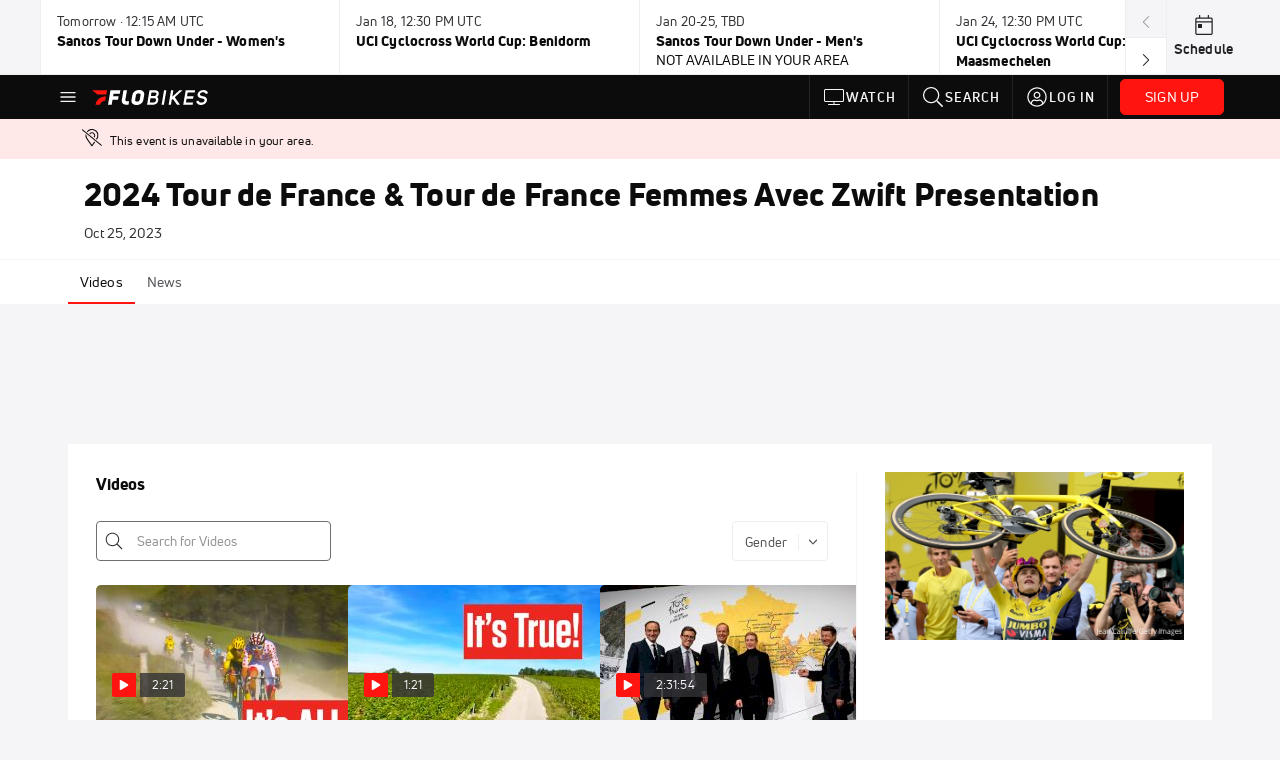

--- FILE ---
content_type: text/html; charset=utf-8
request_url: https://www.flobikes.com/events/11269638-2024-tour-de-france-tour-de-france-femmes-avec-zwift-presentation
body_size: 31528
content:
<!DOCTYPE html><html lang="en"><head>
    <!-- Initialize Impact Tool -->
    <script type="text/javascript">
      (function(a,b,c,d,e,f,g){e['ire_o']=c;e[c]=e[c]||function(){(e[c].a=e[c].a||[]).push(arguments)};f=d.createElement(b);g=d.getElementsByTagName(b)[0];f.async=1;f.src=a;g.parentNode.insertBefore(f,g);})('https://utt.impactcdn.com/A5399711-5f11-4f2e-be8c-01f2bd8b50fd1.js','script','ire',document,window);
    </script>
    <script src="https://cmp.osano.com/AzyWAQS5NWEEWkU9/55c463c7-97ce-4e58-9403-bf5693e6fd09/osano.js?language=en"></script>
    <script src="/osano-flo.js"></script>
    <!-- 1plusX -->
    <script>
      (function(o,n,e,p,l,u,s){o[l]=o[l]||function(){(o[l].q=o[l].q||[]).push(arguments);};
        u=n.createElement(e);u.async=1;u.src=p;s=n.getElementsByTagName(e)[0];s.parentNode.insertBefore(u,s);
      }(window,document,"script","https://cdn.opecloud.com/ope-pdmp.js","ope"));
      ope("pdmp", "init", "b165", "auto");
    </script>
    <!-- end 1plusX -->
    <script>window.grumi = {
      cfg: {
        advs: {
          '4409051465': true,
          '4739813436': true,
          '5007374826': true,
          '4995583385': true
        },
        pbGlobal: 'owpbjs'
      },
      key: '33cea31c-ec69-44af-afb7-3e0656e35da6'
    };</script>
    <script src="//rumcdn.geoedge.be/33cea31c-ec69-44af-afb7-3e0656e35da6/grumi-ip.js" async=""></script>

    <!-- auth -->
    <script src="https://accounts.google.com/gsi/client" async="" defer=""></script>

    <script>
      window.googletag = window.googletag || { cmd: [] }
      googletag.cmd.push(() => {
        googletag.pubads().disableInitialLoad()
        googletag.enableServices()
      })
    </script>

    <!-- LiveConnectTag -->
    <script type="text/javascript" src="//b-code.liadm.com/did-008o.min.js" async="true" charset="utf-8"></script>
    <!-- LiveConnectTag -->

    <!-- OpenWrap LiveRamp ATS LiveIntent -->
    <script type="text/javascript">
      var TREATMENT_RATE = 0.95;
      if (window.liModuleEnabled === undefined) {
          window.liModuleEnabled = Math.random() < TREATMENT_RATE;
          window.liTreatmentRate = TREATMENT_RATE;
      }
      window.PWT = window.PWT || {};
      if (window.PWT.hasOwnProperty('versionDetails') === false) {
          (function waitForEmailHashAndInitPrebidConfig() {
          if (window.PWT && !window.PWT.HookForPrebidSetConfig) {
            window.PWT.HookForPrebidSetConfig = function(_config) {
              var emailHash = localStorage.getItem('userHash');
              if (emailHash) {
                console.log("Email hash received. sending to IH");
                owpbjs && owpbjs.setUserIdentities({
                  pubProvidedEmailHash: {
                    'SHA256': emailHash
                  }
                });
              } else {
                console.log("Email hash not received.");
                setTimeout(waitForEmailHashAndInitPrebidConfig, 100);
              }
                var enriched = false; // Default: No enrichment
                // Check if LiveIntent ID exists in userSync.userIds
                if (_config && _config.userSync && Array.isArray(_config.userSync.userIds)) {
                  enriched = _config.userSync.userIds.some(function(obj) { return obj.name === 'liveIntentId'; });
                }
                // If control group, remove LiveIntent ID
                if (!window.liModuleEnabled) {
                  console.log("Removing LiveIntent from Prebid config");
                  _config.userSync.userIds = _config.userSync.userIds.filter(function(obj) { return obj.name !== 'liveIntentId'; });
                  enriched = false; // Ensure enrichment is false when removing LiveIntent
                } else {
                  console.log("Retaining LiveIntent in Prebid config");
                }
                _setTargeting(enriched);
            }
          }
          })();
      }
      function _setTargeting(enriched) {
        googletag.cmd.push(function () {
          var targeting = window.liModuleEnabled ? "t1" : "t0";
          targeting += enriched ? "-e1" : "-e0";
          googletag.pubads().setTargeting("li-module-enabled", targeting);
        });
      }
    </script>
<!-- initialize pubmatic for ad bidding. Need to know which id to use depending on mobile or desktop-->
    <script type="text/javascript">
      (function() {
        const purl = window.location.href
        const url = 'https://ads.pubmatic.com/AdServer/js/pwt/160547/3819'
        let profileVersionId = ''
        if (purl.indexOf('pwtv=') > 0) {
          const regexp = /pwtv=(.*?)(&|$)/g
          const matches = regexp.exec(purl)
          if (matches.length >= 2 && matches[1].length > 0) {
            profileVersionId = '/' + matches[1]
          }
        }
        const wtads = document.createElement('script')
        wtads.async = true
        wtads.type = 'text/javascript'
        wtads.src = url + profileVersionId + '/pwt.js'
        const node = document.getElementsByTagName('script')[0]
        node.parentNode.insertBefore(wtads, node)
      })();
    </script>
    <script async="" src="https://c.amazon-adsystem.com/aax2/apstag.js"></script>
    <script type="text/javascript">
      !(function(a9, a, p, s, t, A, g) {
        if (a[a9]) return;

        function q(c, r) {
          a[a9]._Q.push([c, r])
        }
        a[a9] = {
          init: function() {
            q("i", arguments)
          },
          fetchBids: function() {
            q("f", arguments)
          },
          setDisplayBids: function() {},
          targetingKeys: function() {
            return []
          },
          deleteId: function() {
            q("di", arguments)
          },
          renewId: function() {
            q("ri", arguments)
          },
          updateId: function() {
            q("ui", arguments)
          },
          _Q: []
        };
      })("apstag", window);

      // initialize apstag and have apstag set bids on the googletag slots when they are returned to the page
      apstag.init({
        pubID: '2e897944-3457-4bd4-87d9-700e22317ff4',
        adServer: 'googletag',
        bidTimeout: 2000
      })
    </script>
    <script async="" src="https://securepubads.g.doubleclick.net/tag/js/gpt.js"></script>
    <script src="https://99bad415-a15a-4792-bd4c-dd79f2848ebb.redfastlabs.com/assets/redfast.js" async=""></script>
    <!-- Mile Dynamic Floor -->
    <script type="text/javascript" src="https://edge.atmtd.com/pub/uUbmlN/afihbs.js" async=""></script>
    <meta charset="utf-8">
    <title>2024 Tour de France &amp; Tour de France Femmes Avec Zwift Presentation - Videos - FloBikes</title>
    <base href="/">
    <meta name="viewport" content="width=device-width,initial-scale=1,maximum-scale=1,user-scalable=0">
    <link rel="icon" type="image/x-icon" href="favicon.ico">
    <link rel="apple-touch-icon" href="apple-touch-icon.png">
    <link rel="preload" href="/assets/fonts/uni-neue/woff/uni-neue-regular-webfont.woff2" as="font" type="font/woff2" crossorigin="">
    <link rel="preload" href="/assets/fonts/uni-neue/woff/uni-neue-bold-webfont.woff2" as="font" type="font/woff2" crossorigin="">
    <link rel="preload" href="/assets/fonts/uni-neue/woff/uni-neue-heavy-webfont.woff2" as="font" type="font/woff2" crossorigin="">
    <link rel="preconnect" href="https://ads.pubmatic.com">
    <link rel="preconnect" href="https://ad.360yield.com">
    <link rel="preconnect" href="https://m.stripe.com">
    <link rel="preconnect" href="https://pixel.quantserve.com">
    <link rel="preconnect" href="https://tags.srv.stackadapt.com">
    <link rel="preconnect" href="https://ups.analytics.yahoo.com">
    <link rel="preconnect" href="https://3b1738b5f6feaaf2d05339821e682144.safeframe.googlesyndication.com">
    <link rel="preconnect" href="https://tpc.googlesyndication.com">
    <link rel="preconnect" href="https://securepubads.g.doubleclick.net">
    <link rel="preconnect" href="https://www.googletagmanager.com">
    <link rel="preconnect" href="https://edge.quantserve.com">
    <link rel="preconnect" href="https://www.google-analytics.com">
    <link rel="preconnect" href="https://pagead2.googlesyndication.com">
    <link rel="preconnect" href="http://edge.quantserve.com">
    <link rel="preconnect" href="http://pixel.quantserve.com">
    <link rel="preconnect" href="https://edge.atmtd.com">
  <link rel="stylesheet" href="styles.c6a58b5a43ee91f5.css"><meta property="fb:app_id" content="457332847942059"><script data-hash="1809935296" id="1809935296" type="text/javascript">!function(){var analytics=window.analytics=window.analytics||[];if(!analytics.initialize)if(analytics.invoked)window.console&&console.error&&console.error("Segment snippet included twice.");else{analytics.invoked=!0;analytics.methods=["trackSubmit","trackClick","trackLink","trackForm","pageview","identify","reset","group","track","ready","alias","debug","page","once","off","on","addSourceMiddleware","addIntegrationMiddleware","setAnonymousId","addDestinationMiddleware"];analytics.factory=function(e){return function(){var t=Array.prototype.slice.call(arguments);t.unshift(e);analytics.push(t);return analytics}};for(var e=0;e<analytics.methods.length;e++){var key=analytics.methods[e];analytics[key]=analytics.factory(key)}analytics.load=function(key,e){var t=document.createElement("script");t.type="text/javascript";t.async=!0;t.src="https://siop.flosports.tv/siop.js/v1/" + key + "/siop.min.js";var n=document.getElementsByTagName("script")[0];n.parentNode.insertBefore(t,n);analytics._loadOptions=e};analytics._writeKey="oUA4Iah23700O39NFBjnLVTZViYdhbP3";analytics._cdn="https://siop.flosports.tv";analytics.SNIPPET_VERSION="5.2.0";analytics.load("oUA4Iah23700O39NFBjnLVTZViYdhbP3",{obfuscate:!0});}}();</script><script data-hash="4083818670" id="4083818670" type="text/javascript"></script><script data-hash="3291214727" id="3291214727" type="text/javascript">
      (function(c,l,a,r,i,t,y){
        c[a]=c[a]||function(){(c[a].q=c[a].q||[]).push(arguments)};
        t=l.createElement(r);t.async=1;t.src="https://www.clarity.ms/tag/"+i;
        y=l.getElementsByTagName(r)[0];y.parentNode.insertBefore(t,y);
      })(window,document,"clarity","script","m6dwrdmiiz");
    </script><link data-hash="2491289089" id="2491289089" rel="icon" type="image/png" sizes="16x16" href="https://d6fm3yzmawlcs.cloudfront.net/favicons/new-favicon/favicon-16x16.png"><link data-hash="3365311324" id="3365311324" rel="icon" type="image/png" sizes="32x32" href="https://d6fm3yzmawlcs.cloudfront.net/favicons/new-favicon/favicon-32x32.png"><link data-hash="1089242829" id="1089242829" rel="icon" type="image/png" sizes="96x96" href="https://d6fm3yzmawlcs.cloudfront.net/favicons/new-favicon/favicon-96x96.png"><style ng-transition="flo-app">.flex-1{flex:1 0 auto;position:relative}.view-mode{display:-moz-flex;display:flex;flex-direction:column;height:100%}.view-mode.view-mode-minimal{display:block;height:auto}.view-mode.dark-theme{background:#0c0c0c}.view-mode.dark-theme h1,.view-mode.dark-theme h2,.view-mode.dark-theme h3,.view-mode.dark-theme h4,.view-mode.dark-theme h5,.view-mode.dark-theme h6{color:#f5f5f7}@media (max-width: 992px){.content-wrapper{overflow:visible}}.has-event-ticker .stick-to-header{top:138px!important}@media (min-width: 992px){.has-event-ticker .site-navigation-header-container{top:74px!important}}@media (min-width: 992px){.event-ticker-sticky{position:sticky;top:0;z-index:1020}}.monthly-upgrade-banner{z-index:12;position:sticky;bottom:50px}@media (min-width: 576px){.monthly-upgrade-banner{bottom:0}}@media (min-width: 992px){.monthly-upgrade-banner{position:fixed;right:12px;bottom:72px;width:336px}}.site-navigation-header-container{position:sticky;top:0;z-index:1020}
</style><style data-hash="2759949265" id="2759949265" class="ng-tns-c187-0">      .white-color-text { color: #fff !important }      .primary-color-text { color: #FF140F !important }      .primary-color-text:hover, .primary-color-text:focus { color: #FF140F !important; transition: all 250ms }      .primary-color-text-active.active .apply-text-active, .primary-color-text-active.active.apply-text-active,      .nested-primary-color-text-active.active .nested-apply-text-active, .nested-primary-color-text-active.nested-active.apply-text-active{ color: #FF140F !important }      .primary-color-text-hover:hover .apply-text-hover, .primary-color-text-hover:hover.apply-text-hover { color: #FF140F !important }      .hover-text-primary:hover { color: #FF140F!important }      .primary-color-bg { background: #FF140F !important }      input[type="checkbox"].check-target:checked ~ .checkbox-toggle-primary-color-bg { background: #FF140F !important }      input[type="checkbox"].check-target:checked ~ .checkbox-toggle-primary-color-text { color: #FF140F !important }      .primary-color-bg-hover:hover .apply-bg-hover, .primary-color-bg-hover:hover.apply-bg-hover { background: #FF140F !important; transition: all 250ms; }      .primary-color-outline { outline-color: #FF140F !important }      .primary-color-stroke { stroke: #FF140F !important }      a, a.visited { color: #FF140F }      h1:hover > a, h1:focus > a, h2:hover > a, h2:focus > a, h3:hover > a, h3:focus > a, h4:hover > a, h4:focus > a, h5:hover > a, h5:focus > a, h6:hover > a, h6:focus > a, .title:hover > a, .title:focus > a { color: #FF140F }      .flo-footnote span.color-text { color: #FF140F }      .primary-color-svg svg path { fill: #FF140F }      .primary-color-svg-hover svg:hover path { fill: #FF140F }      .primary-color-svg-apply svg .primary-color-apply { fill: #FF140F }      .primary-color-svg-hover-apply svg:hover .primary-color-apply { fill: #FF140F }      .btn-primary, .btn-primary-small, .btn-primary-tiny { background: #FF140F }      .btn-primary:hover, .btn-primary-small:hover, .btn-primary-tiny:hover { background-color: #e6120e }      .btn-secondary, .btn-secondary-small, .btn-secondary-tiny { color: #FF140F }      .btn-secondary a, .btn-secondary-small a, .btn-secondary-tiny a { color: #FF140F }      .btn-secondary:hover, .btn-secondary-small:hover, .btn-secondary-tiny:hover { color: #e6120e }      .primary-color-radio:hover input ~ .primary-overlay,      .primary-color-radio input:focus ~ .primary-overlay,      .primary-color-radio input:checked ~ .primary-overlay { border: 1px solid #FF140F }      .primary-color-radio .primary-overlay:after { background: #FF140F }      input.primary-color-toggle:checked + .primary-color-apply { background: #FF140F }       </style><style ng-transition="flo-app">[_nghost-sc155]   .debug-menu[_ngcontent-sc155]{position:fixed;bottom:25px;right:25px;z-index:1060;display:flex;flex-direction:column;background-color:#0000004d}[_nghost-sc155]   .view-as-banner[_ngcontent-sc155]{position:fixed;top:0;left:0;right:0;background:#ff140f;color:#fff;z-index:1061;padding:8px 15px;text-align:center;box-shadow:0 2px 10px #0000004d;transition:transform .3s ease}[_nghost-sc155]   .view-as-banner.collapsed[_ngcontent-sc155]{transform:translateY(calc(-100% + 7px))}[_nghost-sc155]   .view-as-banner[_ngcontent-sc155]   .view-as-banner-content[_ngcontent-sc155]{font-size:13px;font-weight:500;display:flex;align-items:center;justify-content:center;gap:15px;flex-wrap:wrap}@media (max-width: 768px){[_nghost-sc155]   .view-as-banner[_ngcontent-sc155]   .view-as-banner-content[_ngcontent-sc155]{flex-direction:column;gap:8px}}[_nghost-sc155]   .view-as-banner[_ngcontent-sc155]   .view-as-title[_ngcontent-sc155]{font-size:14px}[_nghost-sc155]   .view-as-banner[_ngcontent-sc155]   .view-as-details[_ngcontent-sc155]{display:flex;align-items:center;gap:8px}[_nghost-sc155]   .view-as-banner[_ngcontent-sc155]   .view-as-details[_ngcontent-sc155]   .text-muted[_ngcontent-sc155]{opacity:.8;font-size:12px;color:#ffffffe6}@media (max-width: 768px){[_nghost-sc155]   .view-as-banner[_ngcontent-sc155]   .view-as-details[_ngcontent-sc155]{flex-direction:column;gap:2px;text-align:center}}[_nghost-sc155]   .view-as-banner[_ngcontent-sc155]   button[_ngcontent-sc155]:not(.collapse-button){padding:3px 12px;border:1px solid rgba(255,255,255,.6);background:rgba(255,255,255,.2);color:#fff;border-radius:4px;cursor:pointer;font-size:12px;white-space:nowrap;-webkit-backdrop-filter:blur(10px);backdrop-filter:blur(10px)}[_nghost-sc155]   .view-as-banner[_ngcontent-sc155]   button[_ngcontent-sc155]:not(.collapse-button):hover{background:rgba(255,255,255,.3);border-color:#fffc}[_nghost-sc155]   .view-as-banner[_ngcontent-sc155]   .collapse-button[_ngcontent-sc155]{position:absolute;left:15px;bottom:-28px;background:#ff140f;border:none;color:#fff;width:50px;height:28px;border-radius:0 0 8px 8px;cursor:pointer;display:flex;align-items:center;justify-content:center}@keyframes pulse{0%,to{opacity:1}50%{opacity:.85}}</style><style ng-transition="flo-app">[_nghost-sc153]   .view-as-widget[_ngcontent-sc153]{padding:20px;background:#fff}[_nghost-sc153]   .view-as-widget[_ngcontent-sc153]   h2[_ngcontent-sc153]{color:#ff140f;font-size:1.5rem;margin-bottom:0}[_nghost-sc153]   .view-as-widget[_ngcontent-sc153]   .warning-content[_ngcontent-sc153]   .alert-warning[_ngcontent-sc153]{border-left:4px solid #ffc107;background-color:#fff3cd;border-color:#ffc107;color:#664d03}[_nghost-sc153]   .view-as-widget[_ngcontent-sc153]   .warning-content[_ngcontent-sc153]   .warning-list[_ngcontent-sc153]{margin:1rem 0;padding-left:1.5rem}[_nghost-sc153]   .view-as-widget[_ngcontent-sc153]   .warning-content[_ngcontent-sc153]   .warning-list[_ngcontent-sc153]   li[_ngcontent-sc153]{margin-bottom:.5rem;color:#6f6f73}[_nghost-sc153]   .view-as-widget[_ngcontent-sc153]   .warning-content[_ngcontent-sc153]   p[_ngcontent-sc153]{color:#0c0c0c;font-size:1.1rem}[_nghost-sc153]   .view-as-widget[_ngcontent-sc153]   .btn[_ngcontent-sc153]{min-width:120px}[_nghost-sc153]   .view-as-widget[_ngcontent-sc153]   .current-view-as[_ngcontent-sc153]   .alert-info[_ngcontent-sc153]{background-color:#f5f5f7;border-color:#eeeef0;color:#323236}</style><style ng-transition="flo-app">[_nghost-sc154]   .cache-clear-widget[_ngcontent-sc154]{padding:20px;background:#fff}[_nghost-sc154]   .cache-clear-widget[_ngcontent-sc154]   h2[_ngcontent-sc154]{color:#ff140f;font-size:1.5rem;margin-bottom:0}[_nghost-sc154]   .cache-clear-widget[_ngcontent-sc154]   .confirmation-content[_ngcontent-sc154]   .alert-warning[_ngcontent-sc154]{border-left:4px solid #ffc107;background-color:#fff3cd;border-color:#ffc107;color:#664d03;margin-bottom:1rem}[_nghost-sc154]   .cache-clear-widget[_ngcontent-sc154]   .result-content[_ngcontent-sc154]   .alert-success[_ngcontent-sc154]{border-left:4px solid #28a745;background-color:#d4edda;border-color:#c3e6cb;color:#155724}[_nghost-sc154]   .cache-clear-widget[_ngcontent-sc154]   .result-content[_ngcontent-sc154]   .alert-danger[_ngcontent-sc154]{border-left:4px solid #dc3545;background-color:#f8d7da;border-color:#f5c6cb;color:#721c24}[_nghost-sc154]   .cache-clear-widget[_ngcontent-sc154]   .key-list[_ngcontent-sc154], [_nghost-sc154]   .cache-clear-widget[_ngcontent-sc154]   .non-existent-keys-list[_ngcontent-sc154]{max-height:200px;overflow-y:auto;margin:0;padding:1rem 1rem 1rem 2rem;background-color:#f8f9fa;border-radius:4px}[_nghost-sc154]   .cache-clear-widget[_ngcontent-sc154]   .key-list[_ngcontent-sc154]   li[_ngcontent-sc154], [_nghost-sc154]   .cache-clear-widget[_ngcontent-sc154]   .non-existent-keys-list[_ngcontent-sc154]   li[_ngcontent-sc154]{margin-bottom:.5rem;word-break:break-all;font-family:monospace;font-size:.875rem;color:#6f6f73}[_nghost-sc154]   .cache-clear-widget[_ngcontent-sc154]   .btn[_ngcontent-sc154]{min-width:120px}</style><style ng-transition="flo-app">[_nghost-sc151]{position:fixed;top:0;left:0;height:100%;width:100%;pointer-events:none;z-index:1060}[_nghost-sc151]   .overlay-backdrop[_ngcontent-sc151]{background:rgba(0,0,0,.6);inset:0;position:absolute;pointer-events:auto;opacity:0}[_nghost-sc151]   .overlay-wrapper[_ngcontent-sc151]{display:-moz-flex;display:flex;justify-content:center;align-items:center;position:absolute;pointer-events:none;top:0;left:0;height:100%;width:100%}[_nghost-sc151]   .overlay-wrapper[_ngcontent-sc151]   .dialog-container[_ngcontent-sc151]{background:white;box-shadow:0 0 8px #00000026;border-radius:5px;max-width:92%;max-height:calc(100% - 40px);overflow-y:auto;pointer-events:auto}[_nghost-sc151]   .overlay-wrapper[_ngcontent-sc151]   .dialog-container[_ngcontent-sc151]   span.close-icon[_ngcontent-sc151]{display:-moz-flex;display:flex;justify-content:flex-end;margin:10px 10px 0 0;height:20px;width:100%;cursor:pointer}[_nghost-sc151]   .overlay-wrapper[_ngcontent-sc151]   .dialog-container[_ngcontent-sc151]   span.close-icon[_ngcontent-sc151]   .icon[_ngcontent-sc151]{width:30px;height:15px}[_nghost-sc151]   .active[_ngcontent-sc151]{opacity:1}.close-icon[_ngcontent-sc151]{fill:#6f6f73}</style><style ng-transition="flo-app">.fly-out-menu[_ngcontent-sc182]{height:100vh;height:100dvh;width:100vw;z-index:1060;position:fixed;top:0;left:0;transition:transform .35s}@media (min-width: 768px){.fly-out-menu[_ngcontent-sc182]{width:390px}}.fly-out-menu.show[_ngcontent-sc182]{transform:translate(0)}.fly-out-menu.hide[_ngcontent-sc182]{transform:translate(-100%)}.fly-out-menu[_ngcontent-sc182]   .account-menu[_ngcontent-sc182]{right:0;left:auto}.fly-out-backdrop[_ngcontent-sc182]{position:fixed;top:0;left:0;z-index:1040;transition:opacity .35s}.fly-out-backdrop.show[_ngcontent-sc182]{opacity:75%}.fly-out-backdrop.hide[_ngcontent-sc182]{opacity:0;pointer-events:none}.header[_ngcontent-sc182]{min-height:44px}.header[_ngcontent-sc182]   flo-svg-icon[_ngcontent-sc182]{cursor:pointer}</style><style ng-transition="flo-app">[_nghost-sc156]{z-index:2}@media (max-width: 768px){[_nghost-sc156]{z-index:0}}[_nghost-sc156]   footer[_ngcontent-sc156]{background:#232327;color:#939396;font-family:Uni-Neue-Regular,Open Sans,Helvetica Neue,Helvetica,Arial,sans-serif;padding:20px}[_nghost-sc156]   footer[_ngcontent-sc156]   .container[_ngcontent-sc156]{background:#232327}[_nghost-sc156]   footer[_ngcontent-sc156]   a[_ngcontent-sc156]{color:inherit;line-height:21px}@media (min-width: 992px){[_nghost-sc156]   footer[_ngcontent-sc156]{padding:28px}}[_nghost-sc156]   footer[_ngcontent-sc156]   .footer-links[_ngcontent-sc156]{-moz-column-gap:2rem;column-gap:2rem;row-gap:.5rem}</style><style ng-transition="flo-app">[_nghost-sc242]{width:inherit}.detector[_ngcontent-sc242]{width:1px}</style><style ng-transition="flo-app">.avatar-skeleton[_ngcontent-sc158]{min-width:56px;width:56px;height:56px}@media (min-width: 768px){.avatar-skeleton[_ngcontent-sc158]{width:100px;height:100px}}button.btn.skeleton[_ngcontent-sc158]{min-width:45px;width:45px;height:45px}@media (min-width: 768px){button.btn.skeleton[_ngcontent-sc158]{width:100px}}</style><style ng-transition="flo-app">.event-ticker[_ngcontent-sc176]{padding-top:0;z-index:1;-webkit-user-select:none;-moz-user-select:none;user-select:none;height:74px}.event-ticker-wrapper[_ngcontent-sc176]{min-width:244px;margin:0 auto}@media (min-width: 992px){.event-ticker-wrapper[_ngcontent-sc176]{max-width:992px}}@media (min-width: 1200px){.event-ticker-wrapper[_ngcontent-sc176]{max-width:1200px}}@media (min-width: 1284px){.event-ticker-wrapper[_ngcontent-sc176]{max-width:1284px}}.nav-icons-wrapper[_ngcontent-sc176]   a[_ngcontent-sc176]{color:#0c0c0c}.nav-icons-wrapper[_ngcontent-sc176]   .nav-disabled[_ngcontent-sc176]{color:#939396;background-color:#f5f5f7;cursor:default}.favorites-star[_ngcontent-sc176]{width:20px}.favorites-star[_ngcontent-sc176]   flo-svg-icon[_ngcontent-sc176]{transform:translateY(2px)}.h6[_ngcontent-sc176]{margin-top:2px}.title-max-width[_ngcontent-sc176]{max-width:244px}.schedule-link[_ngcontent-sc176]{border-right:none;width:74px}.subtitle1[_ngcontent-sc176]{color:#0c0c0c}</style><style ng-transition="flo-app">swiper{display:block}
</style><style ng-transition="flo-app">.link-button[_ngcontent-sc175]{all:unset;cursor:pointer;padding:12px;transition:all .25s;display:flex}.secondary-icon-container[_ngcontent-sc175]{display:flex;flex-grow:1;justify-content:flex-end}flo-svg-icon[_ngcontent-sc175]{display:flex;justify-content:center;align-items:center;font-size:24px}.badge-text[_ngcontent-sc175]{text-transform:uppercase;font-weight:800}.navBadgeNew[_ngcontent-sc175]{margin-left:8px;background:#DAE2FD;border-radius:4px;padding:0 4px;font-family:Uni-Neue-Heavy,sans-serif;color:#0028a8;font-size:10px;letter-spacing:1px;text-align:center;display:flex;justify-content:center;align-items:center}.btn-full-width[_nghost-sc175]   button.link-button[_ngcontent-sc175], .btn-full-width   [_nghost-sc175]   button.link-button[_ngcontent-sc175]{width:100%}.primary-nav-container[_nghost-sc175]   a.button-secondary-sm[_ngcontent-sc175]   button.link-button[_ngcontent-sc175], .primary-nav-container   [_nghost-sc175]   a.button-secondary-sm[_ngcontent-sc175]   button.link-button[_ngcontent-sc175]{padding:7px 8px;align-items:center}.my-favorites-page   .header-container[_nghost-sc175]   button.link-button[_ngcontent-sc175], .my-favorites-page   .header-container   [_nghost-sc175]   button.link-button[_ngcontent-sc175]{display:flex;flex-direction:row;align-items:center;justify-content:center}@media (min-width: 768px){.my-favorites-page   .header-container[_nghost-sc175]   button.link-button[_ngcontent-sc175]   flo-svg-icon[_ngcontent-sc175], .my-favorites-page   .header-container   [_nghost-sc175]   button.link-button[_ngcontent-sc175]   flo-svg-icon[_ngcontent-sc175]{margin-right:8px}}@media (min-width: 768px){.my-favorites-page   .header-container[_nghost-sc175]   button.link-button[_ngcontent-sc175], .my-favorites-page   .header-container   [_nghost-sc175]   button.link-button[_ngcontent-sc175]{justify-content:flex-start}}</style><style ng-transition="flo-app">a.cta-primary[_ngcontent-sc175]   button.link-button[_ngcontent-sc175]{display:flex;justify-content:center;align-items:center;white-space:nowrap;-moz-column-gap:10px;column-gap:10px}a.cta-primary[_ngcontent-sc175]   button.link-button[_ngcontent-sc175]   flo-svg-icon.icon-star-outlined[_ngcontent-sc175]{width:20px;font-size:20px}.responsive-button-icon[_nghost-sc175]   button.link-button[_ngcontent-sc175], .responsive-button-icon   [_nghost-sc175]   button.link-button[_ngcontent-sc175]{min-width:auto;height:36px;width:36px;padding:0}.responsive-button-icon[_nghost-sc175]   button.link-button[_ngcontent-sc175]   .link-text[_ngcontent-sc175], .responsive-button-icon   [_nghost-sc175]   button.link-button[_ngcontent-sc175]   .link-text[_ngcontent-sc175]{display:none}@media (min-width: 768px){.responsive-button-icon[_nghost-sc175]   button.link-button[_ngcontent-sc175], .responsive-button-icon   [_nghost-sc175]   button.link-button[_ngcontent-sc175]{width:auto;height:40px;padding:0 24px}.responsive-button-icon[_nghost-sc175]   button.link-button[_ngcontent-sc175]   .link-text[_ngcontent-sc175], .responsive-button-icon   [_nghost-sc175]   button.link-button[_ngcontent-sc175]   .link-text[_ngcontent-sc175]{display:flex}}</style><style ng-transition="flo-app">a.cta-tertiary[_ngcontent-sc175]   button.link-button[_ngcontent-sc175]{display:flex;justify-content:center;align-items:center;white-space:nowrap;-moz-column-gap:10px;column-gap:10px}</style><style ng-transition="flo-app">a.navigation-primary[_ngcontent-sc175]   button.link-button[_ngcontent-sc175]{color:#939396;font-family:Uni-Neue-Bold,Open Sans,Helvetica Neue,Helvetica,Arial,sans-serif;font-size:13px;text-transform:uppercase;line-height:20px;background-color:transparent;position:relative;letter-spacing:1px}a.navigation-primary[_ngcontent-sc175]   button.link-button[_ngcontent-sc175]:focus-visible{background-color:#535357;color:#fff}a.navigation-primary[_ngcontent-sc175]   button.link-button[_ngcontent-sc175]:hover, a.navigation-primary[_ngcontent-sc175]   button.link-button.selected[_ngcontent-sc175]{color:#f5f5f7}a.navigation-primary[_ngcontent-sc175]   button.link-button.selected[_ngcontent-sc175]:before{content:"";position:absolute;bottom:0;border-left:9px solid transparent;border-right:9px solid transparent;border-bottom:8px solid #ffffff;left:50%;transform:translate(-50%)}</style><style ng-transition="flo-app">a.navigation-primary-aux[_ngcontent-sc175]{justify-content:center;align-items:center;height:44px}a.navigation-primary-aux[_ngcontent-sc175]   button.link-button[_ngcontent-sc175]{display:flex;flex-direction:column;justify-content:center;align-items:center;gap:2px;font-size:11px;padding:0;height:100%;color:#f5f5f7;font-family:Uni-Neue-Bold,Open Sans,Helvetica Neue,Helvetica,Arial,sans-serif;text-transform:uppercase;letter-spacing:1px;line-height:20px;position:relative;background-color:transparent}a.navigation-primary-aux[_ngcontent-sc175]   button.link-button[_ngcontent-sc175]:focus-visible{background-color:#535357}a.navigation-primary-aux[_ngcontent-sc175]   flo-svg-icon[_ngcontent-sc175]{font-size:18px}@media (min-width: 992px){a.navigation-primary-aux[_ngcontent-sc175]   button.link-button[_ngcontent-sc175]{flex-direction:row;gap:12px;padding:0 12px;font-size:13px}a.navigation-primary-aux[_ngcontent-sc175]   button.link-button[_ngcontent-sc175]:hover{background-color:#323236}a.navigation-primary-aux[_ngcontent-sc175]   button.link-button.selected[_ngcontent-sc175]:before{content:"";position:absolute;bottom:0;border-left:9px solid transparent;border-right:9px solid transparent;border-bottom:8px solid #ffffff;left:50%;transform:translate(-50%)}a.navigation-primary-aux[_ngcontent-sc175]   flo-svg-icon[_ngcontent-sc175]{font-size:24px}}.flyout-header-button[_nghost-sc175]   a.navigation-primary-aux[_ngcontent-sc175]   button.link-button[_ngcontent-sc175], .flyout-header-button   [_nghost-sc175]   a.navigation-primary-aux[_ngcontent-sc175]   button.link-button[_ngcontent-sc175]{display:flex;flex-direction:row;gap:12px;font-size:13px}.flyout-header-button[_nghost-sc175]   a.navigation-primary-aux[_ngcontent-sc175]   flo-svg-icon[_ngcontent-sc175], .flyout-header-button   [_nghost-sc175]   a.navigation-primary-aux[_ngcontent-sc175]   flo-svg-icon[_ngcontent-sc175]{font-size:24px}</style><style ng-transition="flo-app">a.navigation-sub[_ngcontent-sc175]   button.link-button[_ngcontent-sc175]{color:#535357;font-family:Uni-Neue-Regular,Open Sans,Helvetica Neue,Helvetica,Arial,sans-serif;font-size:14px;text-transform:capitalize;line-height:20px;background-color:transparent;letter-spacing:.1px;border-bottom:2px solid transparent;height:44px;box-sizing:border-box}a.navigation-sub[_ngcontent-sc175]   button.link-button[_ngcontent-sc175]:focus-visible{background-color:#eeeef0}a.navigation-sub[_ngcontent-sc175]   button.link-button[_ngcontent-sc175]:hover{color:#0c0c0c}a.navigation-sub[_ngcontent-sc175]   button.link-button.selected[_ngcontent-sc175]{color:#0c0c0c;border-bottom:2px solid #ff140f}</style><style ng-transition="flo-app">a.icon[_ngcontent-sc175]   button.link-button[_ngcontent-sc175]{display:flex;justify-content:center;align-items:center;color:#f5f5f7;height:24px;width:24px;padding:0}a.icon[_ngcontent-sc175]   button.link-button[_ngcontent-sc175]:focus-visible{background-color:#535357}</style><style ng-transition="flo-app">a.icon-text-cell[_ngcontent-sc175]   button.link-button[_ngcontent-sc175]{vertical-align:center;display:flex;gap:.5rem;color:#232327;height:24px;width:100%;font-size:14px;font-weight:500;line-height:24px;padding:10px 8px 10px 12px;letter-spacing:.1px}.flyout-top-link[_nghost-sc175]   a.icon-text-cell[_ngcontent-sc175]   button.link-button[_ngcontent-sc175], .flyout-top-link   [_nghost-sc175]   a.icon-text-cell[_ngcontent-sc175]   button.link-button[_ngcontent-sc175]{color:#fff}.flyout-nav-item[_nghost-sc175]   a.icon-text-cell[_ngcontent-sc175]   .link-text[_ngcontent-sc175], .flyout-nav-item   [_nghost-sc175]   a.icon-text-cell[_ngcontent-sc175]   .link-text[_ngcontent-sc175]{transition:all .2s}.flyout-nav-item[_nghost-sc175]   a.icon-text-cell[_ngcontent-sc175]:hover   .link-text[_ngcontent-sc175], .flyout-nav-item   [_nghost-sc175]   a.icon-text-cell[_ngcontent-sc175]:hover   .link-text[_ngcontent-sc175]{color:#ff140f}.event-ticker[_nghost-sc175]   a.icon-text-cell[_ngcontent-sc175]   button.link-button[_ngcontent-sc175], .event-ticker   [_nghost-sc175]   a.icon-text-cell[_ngcontent-sc175]   button.link-button[_ngcontent-sc175]{flex-direction:column;justify-content:center;align-items:center;letter-spacing:.1px;gap:2px;font-size:14px;padding:0;width:100%;height:100%}</style><style ng-transition="flo-app">a.dropdown-item[_ngcontent-sc175]   button.link-button[_ngcontent-sc175]{padding:0}</style><style ng-transition="flo-app">a.button-tag[_ngcontent-sc175]{color:#6f6f73;background:#f5f5f7;border-radius:.3125rem;font-size:.8125rem;line-height:1.25rem;letter-spacing:.012rem;padding:.295rem .5rem}a.button-tag[_ngcontent-sc175]   button[_ngcontent-sc175]{padding:0}a.button-tag[_ngcontent-sc175]   button[_ngcontent-sc175]   .link-text[_ngcontent-sc175]:hover{text-decoration:underline}</style><style ng-transition="flo-app">a.open[_ngcontent-sc175]{color:#6f6f73;font-size:.8125rem;line-height:1.25rem;letter-spacing:.012rem}a.open[_ngcontent-sc175]   button.link-button[_ngcontent-sc175]{padding:0}a.open[_ngcontent-sc175]:hover{color:#6f6f73;text-decoration:underline}</style><style ng-transition="flo-app">a.tab[_ngcontent-sc175]   button.link-button[_ngcontent-sc175]{font-size:.9375rem;transition:all .25s;align-items:center;display:inline-flex;min-height:3.4375rem;justify-content:center;padding:0 1.25rem;color:#6f6f73}a.tab[_ngcontent-sc175]   button.link-button.selected[_ngcontent-sc175]{border-bottom:.0625rem solid #ff140f;color:#ff140f}a.tab[_ngcontent-sc175]   button.link-button[_ngcontent-sc175]:hover{color:#ff140f}.choose-favorites-page[_nghost-sc175]   a.tab[_ngcontent-sc175]   button.link-button[_ngcontent-sc175], .choose-favorites-page   [_nghost-sc175]   a.tab[_ngcontent-sc175]   button.link-button[_ngcontent-sc175]{min-height:2.75rem}.choose-favorites-page[_nghost-sc175]   a.tab[_ngcontent-sc175]   button.link-button.selected[_ngcontent-sc175], .choose-favorites-page   [_nghost-sc175]   a.tab[_ngcontent-sc175]   button.link-button.selected[_ngcontent-sc175]{border-bottom:2px solid #ff140f;color:#323236}</style><style ng-transition="flo-app">.event-status-container[_ngcontent-sc172]{max-height:1.3125rem}</style><style ng-transition="flo-app">.primary-nav-container[_ngcontent-sc185]{max-height:101px}@media (min-width: 992px){.primary-nav-container[_ngcontent-sc185]{max-height:44px}}.primary-nav-container[_ngcontent-sc185]   .primary-nav-mobile-links[_ngcontent-sc185]{--shadow-size: .75em;--transparent: rgba(255, 255, 255, 0);background:linear-gradient(to right,#0c0c0c,#0c0c0c,var(--transparent) calc(var(--shadow-size) * 2)),linear-gradient(to right,rgba(255,255,255,.33),var(--transparent)),linear-gradient(to left,#0c0c0c,#0c0c0c,var(--transparent) calc(var(--shadow-size) * 2)),linear-gradient(to left,rgba(255,255,255,.33),var(--transparent)) 100%;background-color:#0c0c0c;background-repeat:no-repeat;background-attachment:local,scroll,local,scroll;background-size:100% 100%,var(--shadow-size) 100%,100% 100%,var(--shadow-size) 100%;-ms-overflow-style:none;scrollbar-width:none}.primary-nav-container[_ngcontent-sc185]   .primary-nav-mobile-links[_ngcontent-sc185]::-webkit-scrollbar{display:none}.primary-nav[_ngcontent-sc185]{height:56px}@media (min-width: 992px){.primary-nav[_ngcontent-sc185]   .aux-links-desktop[_ngcontent-sc185]{border-left:1px solid #232327}.primary-nav[_ngcontent-sc185]   .aux-links-desktop[_ngcontent-sc185]:last-child{border-right:1px solid #232327}}@media (min-width: 992px){.primary-nav[_ngcontent-sc185]{margin:auto;max-width:992px}}@media (min-width: 1200px){.primary-nav[_ngcontent-sc185]{margin:auto;max-width:1200px}}@media (min-width: 1284px){.primary-nav[_ngcontent-sc185]{margin:auto;max-width:1284px}}@media (min-width: 992px){.primary-nav[_ngcontent-sc185]{max-height:44px}}.primary-nav[_ngcontent-sc185]   .primary-logo[_ngcontent-sc185]:focus-visible{outline:none;background-color:#535357}.has-sub-promo-banner[_nghost-sc185]   .mobile-primary-nav-subscribe-button[_ngcontent-sc185], .has-sub-promo-banner   [_nghost-sc185]   .mobile-primary-nav-subscribe-button[_ngcontent-sc185]{display:none}@media (min-width: 768px){.has-sub-promo-banner[_nghost-sc185]   .mobile-primary-nav-subscribe-button[_ngcontent-sc185], .has-sub-promo-banner   [_nghost-sc185]   .mobile-primary-nav-subscribe-button[_ngcontent-sc185]{display:block}}.icon-ellipsis-dropdown[_ngcontent-sc185]{height:44px;transition:all .25s;margin:auto;padding:0 1rem}.icon-ellipsis-dropdown[_ngcontent-sc185]:focus{background-color:#535357;color:#fff;outline:none}.icon-ellipsis-dropdown[_ngcontent-sc185]   flo-svg-icon[_ngcontent-sc185]:hover{color:#f5f5f7}</style><meta name="description" content="Watch videos for the 2024 Tour de France &amp; Tour de France Femmes Avec Zwift Presentation cycling event on FloBikes.com. Join now!" data-page-meta-service-tag="true"><link id="canonical" rel="canonical" href="https://www.flobikes.com/events/11269638-2024-tour-de-france-tour-de-france-femmes-avec-zwift-presentation" data-page-meta-service-tag="true"><meta property="og:title" content="2024 Tour de France &amp; Tour de France Femmes Avec Zwift Presentation - Videos - FloBikes" data-page-meta-service-tag="true"><meta property="og:type" content="website" data-page-meta-service-tag="true"><meta name="twitter:card" content="summary_large_image" data-page-meta-service-tag="true"><meta property="og:description" content="Watch videos for the 2024 Tour de France &amp; Tour de France Femmes Avec Zwift Presentation cycling event on FloBikes.com. Join now!" data-page-meta-service-tag="true"><meta property="og:url" content="https://www.flobikes.com/events/11269638-2024-tour-de-france-tour-de-france-femmes-avec-zwift-presentation" data-page-meta-service-tag="true"><meta property="og:image" content="https://d2779tscntxxsw.cloudfront.net/64bef408b67df.png" data-page-meta-service-tag="true"><meta property="og:image:height" content="382" data-page-meta-service-tag="true"><meta property="og:image:width" content="680" data-page-meta-service-tag="true"><script id="structuredSchema" type="application/ld+json" innertext="{&quot;@context&quot;:&quot;https://schema.org/&quot;,&quot;@type&quot;:&quot;BroadcastEvent&quot;,&quot;name&quot;:&quot;2024 Tour de France &amp; Tour de France Femmes Avec Zwift Presentation&quot;,&quot;isLiveBroadcast&quot;:true,&quot;videoFormat&quot;:&quot;HD&quot;,&quot;startDate&quot;:&quot;2023-10-25T09:25:00+0000&quot;,&quot;endDate&quot;:&quot;2023-10-25T23:59:59+0000&quot;,&quot;description&quot;:&quot;<p>Here&amp;#39;s how to watch the 2024 Tour de France &amp;amp; Tour de France Femmes Avec Zwift Presentation broadcast on FloBikes. The 2024 Tour de France &amp;amp; Tour de France Femmes Avec Zwift Presentation broadcast starts on Oct 25, 2023. Stream or cast from your desktop, mobile or TV. Now available on Roku, Fire TV, Chromecast and Apple TV. Don&amp;rsquo;t forget to download the FloSports app on iOS or Android! If you can&amp;rsquo;t watch live, catch up with the replays! Video footage from the event will be archived and stored in a video library for FloBikes subscribers to watch for the duration of their subscription.</p>&quot;,&quot;image&quot;:&quot;https://d2779tscntxxsw.cloudfront.net/64bef408b67df.png&quot;,&quot;liveBroadcastUrl&quot;:&quot;https://www.flobikes.com/live/84716&quot;,&quot;url&quot;:&quot;https://www.flobikes.com/events/11269638-2024-tour-de-france-tour-de-france-femmes-avec-zwift-presentation&quot;,&quot;location&quot;:{&quot;@type&quot;:&quot;Place&quot;,&quot;name&quot;:&quot;&quot;,&quot;address&quot;:{&quot;@type&quot;:&quot;PostalAddress&quot;,&quot;streetAddress&quot;:&quot;&quot;,&quot;addressLocality&quot;:&quot;&quot;,&quot;addressRegion&quot;:&quot;&quot;,&quot;postalCode&quot;:&quot;&quot;,&quot;addressCountry&quot;:&quot;&quot;}},&quot;broadcastOfEvent&quot;:{&quot;@type&quot;:&quot;SportsEvent&quot;,&quot;name&quot;:&quot;2024 Tour de France &amp; Tour de France Femmes Avec Zwift Presentation&quot;,&quot;startDate&quot;:&quot;2023-10-25T09:25:00+0000&quot;,&quot;endDate&quot;:&quot;2023-10-25T23:59:59+0000&quot;,&quot;description&quot;:&quot;<p>Here&amp;#39;s how to watch the 2024 Tour de France &amp;amp; Tour de France Femmes Avec Zwift Presentation broadcast on FloBikes. The 2024 Tour de France &amp;amp; Tour de France Femmes Avec Zwift Presentation broadcast starts on Oct 25, 2023. Stream or cast from your desktop, mobile or TV. Now available on Roku, Fire TV, Chromecast and Apple TV. Don&amp;rsquo;t forget to download the FloSports app on iOS or Android! If you can&amp;rsquo;t watch live, catch up with the replays! Video footage from the event will be archived and stored in a video library for FloBikes subscribers to watch for the duration of their subscription.</p>&quot;,&quot;image&quot;:&quot;https://d2779tscntxxsw.cloudfront.net/64bef408b67df.png&quot;,&quot;location&quot;:{&quot;@type&quot;:&quot;Place&quot;,&quot;name&quot;:&quot;&quot;,&quot;address&quot;:{&quot;@type&quot;:&quot;PostalAddress&quot;,&quot;streetAddress&quot;:&quot;&quot;,&quot;addressLocality&quot;:&quot;&quot;,&quot;addressRegion&quot;:&quot;&quot;,&quot;postalCode&quot;:&quot;&quot;,&quot;addressCountry&quot;:&quot;&quot;}},&quot;competitor&quot;:[],&quot;organizer&quot;:{&quot;@type&quot;:&quot;Organization&quot;,&quot;name&quot;:&quot;FloBikes&quot;,&quot;url&quot;:&quot;https://www.flobikes.com&quot;,&quot;logo&quot;:{&quot;@type&quot;:&quot;ImageObject&quot;,&quot;url&quot;:&quot;https://d6fm3yzmawlcs.cloudfront.net/logos/flobikes-right.png&quot;}}},&quot;organizer&quot;:{&quot;@type&quot;:&quot;Organization&quot;,&quot;name&quot;:&quot;FloBikes&quot;,&quot;url&quot;:&quot;https://www.flobikes.com&quot;,&quot;logo&quot;:{&quot;@type&quot;:&quot;ImageObject&quot;,&quot;url&quot;:&quot;https://d6fm3yzmawlcs.cloudfront.net/logos/flobikes-right.png&quot;}}}">{"@context":"https://schema.org/","@type":"BroadcastEvent","name":"2024 Tour de France & Tour de France Femmes Avec Zwift Presentation","isLiveBroadcast":true,"videoFormat":"HD","startDate":"2023-10-25T09:25:00+0000","endDate":"2023-10-25T23:59:59+0000","description":"<p>Here&#39;s how to watch the 2024 Tour de France &amp; Tour de France Femmes Avec Zwift Presentation broadcast on FloBikes. The 2024 Tour de France &amp; Tour de France Femmes Avec Zwift Presentation broadcast starts on Oct 25, 2023. Stream or cast from your desktop, mobile or TV. Now available on Roku, Fire TV, Chromecast and Apple TV. Don&rsquo;t forget to download the FloSports app on iOS or Android! If you can&rsquo;t watch live, catch up with the replays! Video footage from the event will be archived and stored in a video library for FloBikes subscribers to watch for the duration of their subscription.</p>","image":"https://d2779tscntxxsw.cloudfront.net/64bef408b67df.png","liveBroadcastUrl":"https://www.flobikes.com/live/84716","url":"https://www.flobikes.com/events/11269638-2024-tour-de-france-tour-de-france-femmes-avec-zwift-presentation","location":{"@type":"Place","name":"","address":{"@type":"PostalAddress","streetAddress":"","addressLocality":"","addressRegion":"","postalCode":"","addressCountry":""}},"broadcastOfEvent":{"@type":"SportsEvent","name":"2024 Tour de France & Tour de France Femmes Avec Zwift Presentation","startDate":"2023-10-25T09:25:00+0000","endDate":"2023-10-25T23:59:59+0000","description":"<p>Here&#39;s how to watch the 2024 Tour de France &amp; Tour de France Femmes Avec Zwift Presentation broadcast on FloBikes. The 2024 Tour de France &amp; Tour de France Femmes Avec Zwift Presentation broadcast starts on Oct 25, 2023. Stream or cast from your desktop, mobile or TV. Now available on Roku, Fire TV, Chromecast and Apple TV. Don&rsquo;t forget to download the FloSports app on iOS or Android! If you can&rsquo;t watch live, catch up with the replays! Video footage from the event will be archived and stored in a video library for FloBikes subscribers to watch for the duration of their subscription.</p>","image":"https://d2779tscntxxsw.cloudfront.net/64bef408b67df.png","location":{"@type":"Place","name":"","address":{"@type":"PostalAddress","streetAddress":"","addressLocality":"","addressRegion":"","postalCode":"","addressCountry":""}},"competitor":[],"organizer":{"@type":"Organization","name":"FloBikes","url":"https://www.flobikes.com","logo":{"@type":"ImageObject","url":"https://d6fm3yzmawlcs.cloudfront.net/logos/flobikes-right.png"}}},"organizer":{"@type":"Organization","name":"FloBikes","url":"https://www.flobikes.com","logo":{"@type":"ImageObject","url":"https://d6fm3yzmawlcs.cloudfront.net/logos/flobikes-right.png"}}}</script><style ng-transition="flo-app">.header-container[_ngcontent-sc246]{min-height:56px}.header-container[_ngcontent-sc246]   .header-logo[_ngcontent-sc246]{width:56px;height:56px;overflow:hidden}.header-container[_ngcontent-sc246]   .ignite[_ngcontent-sc246]{color:#ff140f}.header-container[_ngcontent-sc246]   .header-summary[_ngcontent-sc246]{font-size:14px;z-index:1}.header-container[_ngcontent-sc246]   .header-summary[_ngcontent-sc246]   a[_ngcontent-sc246]{font-size:14px}@media (min-width: 992px){.header-container[_ngcontent-sc246]{min-height:100px}.header-container[_ngcontent-sc246]   .header-logo[_ngcontent-sc246]{width:100px;height:100px}}.my-favorites-page[_nghost-sc246]   .header-title[_ngcontent-sc246], .my-favorites-page   [_nghost-sc246]   .header-title[_ngcontent-sc246]{font-size:16px}</style><style ng-transition="flo-app">.horizontal[_ngcontent-sc179]{flex-direction:row}.vertical[_ngcontent-sc179]{flex-direction:column}</style><style ng-transition="flo-app">.sub-nav-container[_ngcontent-sc177]{-ms-overflow-style:none;scrollbar-width:none}@media (max-width: 992px){.sub-nav-container[_ngcontent-sc177]{overflow-x:auto!important}.sub-nav-container[_ngcontent-sc177]   .spacer[_ngcontent-sc177]{padding:0 .5rem}}.sub-nav-container[_ngcontent-sc177]::-webkit-scrollbar{display:none}</style><style ng-transition="flo-app">.flo-container[_ngcontent-sc248]{display:flex;flex-direction:column}.flo-container[_ngcontent-sc248]   .container-item[_ngcontent-sc248]{margin-bottom:24px}.flo-container[_ngcontent-sc248]   .titled-list-parent-container[_ngcontent-sc248]{padding-top:1rem}@media (min-width: 768px){.flo-container[_ngcontent-sc248]   .titled-list-parent-container[_ngcontent-sc248]{padding-top:0;padding-bottom:1.5rem}}.space-between[_ngcontent-sc248]{justify-content:space-between}.start[_ngcontent-sc248]{justify-content:start}.space-evenly[_ngcontent-sc248]{justify-content:space-evenly}.horizontal[_ngcontent-sc248]{flex-direction:row}.two-column[_ngcontent-sc248]{flex-direction:row;flex-wrap:wrap;margin-right:-1rem;margin-left:-1rem}.two-column[_ngcontent-sc248]   .grappling-result-card[_ngcontent-sc248]{flex:0 0 100%;max-width:100%;padding-right:1rem;padding-left:1rem}@media (min-width: 768px){.two-column[_ngcontent-sc248]   .grappling-result-card[_ngcontent-sc248]{flex:0 0 50%;max-width:50%}}@media (max-width: 576px){.conferences-list-page[_nghost-sc248]   .titled-list-parent-container[_ngcontent-sc248], .conferences-list-page   [_nghost-sc248]   .titled-list-parent-container[_ngcontent-sc248]{padding-top:24px}}.spinner-container[_ngcontent-sc248]{height:50px}</style><style ng-transition="flo-app">.adhesion-footer[_ngcontent-sc203]{position:fixed;bottom:0;left:0;right:0;width:100%;transition:transform .2s ease-out;z-index:12;box-shadow:0 -2px 8px #0000001a}</style><style ng-transition="flo-app">.event-hub-results__utilities[_ngcontent-sc266]{padding-top:1px}</style><style ng-transition="flo-app">.card-grid[_ngcontent-sc263]{display:grid;grid-template-columns:repeat(2,1fr);grid-gap:24px;gap:24px}.card-grid[_ngcontent-sc263]   .spinner-container[_ngcontent-sc263]{grid-column:span 2}@media (min-width: 768px){.card-grid[_ngcontent-sc263]{grid-template-columns:repeat(3,1fr)}.card-grid[_ngcontent-sc263]   .spinner-container[_ngcontent-sc263]{grid-column:span 3}}</style><style ng-transition="flo-app">.flo-input[_ngcontent-sc265]{width:100%}.flo-input.stretchy[_ngcontent-sc265]:not(:focus-within){width:100%}.flo-input[_ngcontent-sc265]   input.search-input[_ngcontent-sc265]{padding-left:40px;padding-right:35px}.flo-input[_ngcontent-sc265]   .left-inner-addon[_ngcontent-sc265]{position:absolute;height:20px;pointer-events:none}.flo-input[_ngcontent-sc265]   .right-inner-addon[_ngcontent-sc265]{pointer-events:auto;display:none;cursor:pointer}.varsity-theme   .rankings-list[_nghost-sc265]   .flo-input[_ngcontent-sc265], .varsity-theme   .rankings-list   [_nghost-sc265]   .flo-input[_ngcontent-sc265]{width:100%}@media (min-width: 768px){.varsity-theme   .rankings-list[_nghost-sc265]   .flo-input[_ngcontent-sc265], .varsity-theme   .rankings-list   [_nghost-sc265]   .flo-input[_ngcontent-sc265]{width:255px;transition:all .7s ease 0s}.varsity-theme   .rankings-list[_nghost-sc265]   .flo-input.stretchy[_ngcontent-sc265]:not(:focus-within), .varsity-theme   .rankings-list   [_nghost-sc265]   .flo-input.stretchy[_ngcontent-sc265]:not(:focus-within){width:235px}}@media (min-width: 576px){.search-min-width[_nghost-sc265]   .flo-input[_ngcontent-sc265], .search-min-width   [_nghost-sc265]   .flo-input[_ngcontent-sc265]{width:294px;transition:all .7s ease 0s}.search-min-width[_nghost-sc265]   .flo-input.stretchy[_ngcontent-sc265]:not(:focus-within), .search-min-width   [_nghost-sc265]   .flo-input.stretchy[_ngcontent-sc265]:not(:focus-within){width:235px}}</style><style ng-transition="flo-app">.scroll-container[_ngcontent-sc210]   .handle-container[_ngcontent-sc210]{width:50px;z-index:1;display:none}.scroll-container[_ngcontent-sc210]   .handle-container.show-handler-web[_ngcontent-sc210]{display:flex}@media (hover: none) and (pointer: coarse) and (max-width: 1366px) and (-webkit-min-device-pixel-ratio: 1.5){.scroll-container[_ngcontent-sc210]   .handle-container.show-handler-web[_ngcontent-sc210]{display:none}}@media (hover: none) and (pointer: coarse) and (min-width: 1366px) and (max-height: 1366px) and (orientation: landscape) and (-webkit-min-device-pixel-ratio: 1.5){.scroll-container[_ngcontent-sc210]   .handle-container.show-handler-web[_ngcontent-sc210]{display:none}}.scroll-container[_ngcontent-sc210]   .handle-container[_ngcontent-sc210]   .icon-chevron[_ngcontent-sc210]{height:24px}.scroll-container[_ngcontent-sc210]   .handle-left-container[_ngcontent-sc210]{background-image:linear-gradient(90deg,#ffffff 60%,rgba(255,255,255,0) 100%)}.scroll-container[_ngcontent-sc210]   .handle-right-container[_ngcontent-sc210]{background-image:linear-gradient(270deg,#ffffff 60%,rgba(255,255,255,0) 100%)}.handle-container[_ngcontent-sc210]{width:12%;z-index:1}@media (hover: none) and (pointer: coarse) and (max-width: 1366px) and (-webkit-min-device-pixel-ratio: 1.5){.handle-container[_ngcontent-sc210]{display:none}}.handle[_ngcontent-sc210]{height:52px;width:52px;top:25%;border-radius:50%;opacity:.8;box-shadow:0 4px 24px #00000026}.handle[_ngcontent-sc210]:hover{opacity:1;cursor:pointer}.content-container[_ngcontent-sc210]{overflow-x:visible;scrollbar-width:none;-ms-overflow-style:none;-webkit-overflow-scrolling:touch;scroll-snap-type:x mandatory;transform:translate(0);transition:transform .75s ease 0s;margin:0 auto;width:100%;scroll-padding:0 16px;gap:1rem}@media (min-width: 992px){.content-container[_ngcontent-sc210]{overflow-x:visible}}@media (min-width: 768px){.content-container[_ngcontent-sc210]{scroll-padding:0 24px}}@media (hover: none) and (pointer: coarse) and (max-width: 1366px) and (-webkit-min-device-pixel-ratio: 1.5){.content-container[_ngcontent-sc210]{overflow-x:scroll}}@media (hover: none) and (pointer: coarse) and (min-width: 1366px) and (max-height: 1366px) and (orientation: landscape) and (-webkit-min-device-pixel-ratio: 1.5){.content-container[_ngcontent-sc210]{overflow-x:visible}}.content-container[_ngcontent-sc210]::-webkit-scrollbar{display:none}.scroll-container[_ngcontent-sc210]{overflow:hidden}@media (hover: none) and (pointer: coarse) and (min-width: 1366px) and (max-height: 1366px) and (orientation: landscape) and (-webkit-min-device-pixel-ratio: 1.5){.scroll-container[_ngcontent-sc210]{overflow:scroll}}.scroll-container[_ngcontent-sc210]   .carousel-container[_ngcontent-sc210]::-webkit-scrollbar{display:none}label.footnote[_ngcontent-sc210]{color:#0c0c0c}.toggle-filter[_ngcontent-sc210]{min-width:200px}.dark-theme[_nghost-sc210]   label.footnote[_ngcontent-sc210], .dark-theme   [_nghost-sc210]   label.footnote[_ngcontent-sc210]{color:#f5f5f7}</style><style ng-transition="flo-app">button.btn.button-dropdown[_ngcontent-sc183]{background:#ffffff;border:1px solid #eeeef0;border-radius:4px;color:#535357;height:40px;min-width:92px;max-width:255px;padding:10px 0 10px 12px}button.btn.button-dropdown[_ngcontent-sc183]:active, button.btn.button-dropdown[_ngcontent-sc183]:focus, button.btn.button-dropdown[_ngcontent-sc183]:target, button.btn.button-dropdown[_ngcontent-sc183]:hover, button.btn.button-dropdown[_ngcontent-sc183]   .selected[_ngcontent-sc183]{color:#0c0c0c}button.btn.button-dropdown[_ngcontent-sc183]:hover{border:1px solid #eeeef0;background:#f5f5f7}button.btn.button-dropdown[_ngcontent-sc183]:focus-visible{outline:1px solid #eeeef0}button.btn.button-dropdown.selected-option[_ngcontent-sc183]{border:1px solid #0c0c0c;color:#0c0c0c}button.btn.button-dropdown.selected-option[_ngcontent-sc183]   span[_ngcontent-sc183]{display:inline-block;vertical-align:top}button.btn.button-dropdown.selected-option[_ngcontent-sc183]   .selected-option-text[_ngcontent-sc183]{overflow:hidden;text-overflow:ellipsis;max-width:202px}.dropdown-arrow[_ngcontent-sc183]{width:30px;border-left:1px solid #eeeef0;height:20px;margin-left:8px;padding-left:4px;padding-right:4px}.dropdown-menu[_ngcontent-sc183]{min-width:180px;max-width:255px;max-height:326px;overflow:auto;border:1px solid #eeeef0;border-radius:5px;box-shadow:0 8px 16px #2323271f}@media (max-width: 576px){.dropdown-menu[_ngcontent-sc183]{max-height:238px}}.dropdown.show[_ngcontent-sc183]   button.btn.button-dropdown[_ngcontent-sc183]{border-color:#6f6f73}.dropdown-small[_nghost-sc183]   button.btn.button-dropdown[_ngcontent-sc183], .dropdown-small   [_nghost-sc183]   button.btn.button-dropdown[_ngcontent-sc183]{background:#ffffff;border:.5px solid #939396;border-radius:3px;color:#0c0c0c;height:24px;padding:2px 0 2px 8px;min-width:0;display:inline-flex;align-items:center;margin:.5px}.dropdown-small[_nghost-sc183]   button.btn.button-dropdown.dropdown-open[_ngcontent-sc183], .dropdown-small   [_nghost-sc183]   button.btn.button-dropdown.dropdown-open[_ngcontent-sc183]{border:1px solid #323236;margin:0}.dropdown-small[_nghost-sc183]   button.btn.button-dropdown[_ngcontent-sc183]:hover, .dropdown-small   [_nghost-sc183]   button.btn.button-dropdown[_ngcontent-sc183]:hover{background:#f5f5f7}.dropdown-small[_nghost-sc183]   button.btn.button-dropdown.selected-option[_ngcontent-sc183], .dropdown-small   [_nghost-sc183]   button.btn.button-dropdown.selected-option[_ngcontent-sc183]{color:#0c0c0c}.dropdown-small[_nghost-sc183]   button.btn.button-dropdown.selected-option[_ngcontent-sc183]   span[_ngcontent-sc183], .dropdown-small   [_nghost-sc183]   button.btn.button-dropdown.selected-option[_ngcontent-sc183]   span[_ngcontent-sc183]{display:inline-flex}.dropdown-small[_nghost-sc183]   button.btn.button-dropdown.selected-option[_ngcontent-sc183]   .selected-option-text[_ngcontent-sc183], .dropdown-small   [_nghost-sc183]   button.btn.button-dropdown.selected-option[_ngcontent-sc183]   .selected-option-text[_ngcontent-sc183]{text-transform:uppercase;line-height:20px;font-family:Uni-Neue-Bold,Open Sans,Helvetica Neue,Helvetica,Arial,sans-serif}.dropdown-small[_nghost-sc183]   .dropdown-arrow[_ngcontent-sc183], .dropdown-small   [_nghost-sc183]   .dropdown-arrow[_ngcontent-sc183]{border-left:none;width:auto;margin-left:0;padding-left:0;padding-right:0}</style><style ng-transition="flo-app">.small-content-card[_ngcontent-sc190]   .image[_ngcontent-sc190]   .progress-bar[_ngcontent-sc190]{position:absolute;bottom:0;left:0;width:100%;height:4px;background-color:#fff6;border-bottom-left-radius:.3125rem;border-bottom-right-radius:.3125rem}h6[_ngcontent-sc190]{font-family:Uni-Neue-Regular,Open Sans,Helvetica Neue,Helvetica,Arial,sans-serif}.dark-theme[_nghost-sc190]   .small-content-card[_ngcontent-sc190], .dark-theme   [_nghost-sc190]   .small-content-card[_ngcontent-sc190]{background-color:#0c0c0c}.dark-theme[_nghost-sc190]   .small-content-card[_ngcontent-sc190]   h6[_ngcontent-sc190], .dark-theme   [_nghost-sc190]   .small-content-card[_ngcontent-sc190]   h6[_ngcontent-sc190]{color:#f5f5f7;font-family:Uni-Neue-Bold,Open Sans,Helvetica Neue,Helvetica,Arial,sans-serif}</style><style ng-transition="flo-app">.image-wrapper[_ngcontent-sc130]{padding-bottom:56.25%}.image-wrapper[_ngcontent-sc130]   .inner-div[_ngcontent-sc130]{background-color:#0c0c0c1a;inset:0;overflow:hidden}.image-wrapper[_ngcontent-sc130]   .inner-div[_ngcontent-sc130]   img[_ngcontent-sc130]{height:100%;width:auto}.no-rounded-bottom[_nghost-sc130]   .inner-div[_ngcontent-sc130], .no-rounded-bottom   [_nghost-sc130]   .inner-div[_ngcontent-sc130]{border-bottom-left-radius:0!important;border-bottom-right-radius:0!important}@media (min-width: 768px){.featured-content-card[_nghost-sc130]   .inner-div[_ngcontent-sc130], .featured-content-card   [_nghost-sc130]   .inner-div[_ngcontent-sc130]{border-bottom-left-radius:.3125rem!important;border-top-right-radius:0!important}}</style><style ng-transition="flo-app">.play-icon[_ngcontent-sc129]{width:24px;border-top-left-radius:2.5px;border-bottom-left-radius:2.5px}.play-icon[_ngcontent-sc129] + .img-overlay-badge[_ngcontent-sc129]{border-top-left-radius:0;border-bottom-left-radius:0}.play-icon.no-duration[_ngcontent-sc129]{border-top-right-radius:2.5px;border-bottom-right-radius:2.5px}.play-icon-badge[_nghost-sc129]   .play-icon.no-duration[_ngcontent-sc129], .play-icon-badge   [_nghost-sc129]   .play-icon.no-duration[_ngcontent-sc129]{border-top-right-radius:0;border-bottom-right-radius:0}</style><style ng-transition="flo-app">.standard[_ngcontent-sc218]   flo-image[_ngcontent-sc218]{display:none}@media (min-width: 1200px){.standard[_ngcontent-sc218]   flo-image[_ngcontent-sc218]{display:block}}.button-wrapper[_ngcontent-sc218], .horizontal-only[_ngcontent-sc218]   .button-wrapper[_ngcontent-sc218]{flex-direction:row}@media (min-width: 1200px){.button-wrapper[_ngcontent-sc218]{flex-direction:column}.horizontal-only[_ngcontent-sc218]   .button-wrapper[_ngcontent-sc218]{flex-direction:row}}</style><style ng-transition="flo-app">.circle[_ngcontent-sc174]{border-radius:50%;-o-object-fit:cover;object-fit:cover}.object-fit-cover[_nghost-sc174]   img[_ngcontent-sc174], .object-fit-cover   [_nghost-sc174]   img[_ngcontent-sc174]{-o-object-fit:cover;object-fit:cover}.no-image[_ngcontent-sc174]{background-color:#0c0c0c1a}</style><style ng-transition="flo-app">.ad-small-rectangle[_ngcontent-sc243]{min-height:250px}.ad-large-leaderboard[_ngcontent-sc243]{display:none}@media (min-width: 992px){.ad-large-leaderboard[_ngcontent-sc243]{margin:24px 0;min-height:90px;display:flex;position:relative}}.ad-small-leaderboard[_ngcontent-sc243]{display:none}@media (min-width: 768px){.ad-small-leaderboard[_ngcontent-sc243]{margin:24px 0;display:flex;min-height:90px;position:relative}}@media (min-width: 992px){.ad-small-leaderboard[_ngcontent-sc243]{display:none}}</style></head>
  <body class="">
    <flo-root class="ng-tns-c187-0" ng-version="14.3.0" ng-server-context="other"><div class="view-mode ng-tns-c187-0 ng-star-inserted show-header has-event-ticker"><!----><div class="w-100 border-bottom border-grey-300 bg-grey-200 event-ticker event-ticker-sticky ng-tns-c187-0 ng-star-inserted"><flo-event-ticker swiperid="mobile-new-event-ticker" class="ng-tns-c187-0" _nghost-sc176=""><div _ngcontent-sc176="" data-test="event-ticker" class="event-ticker-wrapper"><div _ngcontent-sc176="" class="event-ticker w-100 d-flex flex-grow-1 justify-content-between bg-white ng-star-inserted"><swiper _ngcontent-sc176="" class="swiper"><!----><!----><!----><div class="swiper-wrapper"><!----><!----><div data-swiper-slide-index="0" class="swiper-slide ng-star-inserted"><!----><div _ngcontent-sc176="" class="event-item w-100 d-flex flex-column bg-white py-2 px-3 h-100 primary-color-text-hover border-end border-grey-300 border-start ng-star-inserted"><a _ngcontent-sc176="" floanalytics="" class="w-100 h-100" href="/events/15182301-2026-santos-tour-down-under-womens" target="null"><div _ngcontent-sc176="" class="footnote text-truncate color-700 d-flex"><!----><flo-event-status _ngcontent-sc176="" showbadge="true" _nghost-sc172=""><div _ngcontent-sc172="" data-test="event-status" class="event-status-container ng-star-inserted"><!----><!----><!----><span _ngcontent-sc172="" class="fw-normal align-middle ng-star-inserted" textcontent="Tomorrow · 12:15 AM UTC">Tomorrow · 12:15 AM UTC</span><!----></div><!----></flo-event-status></div><p _ngcontent-sc176="" data-test="event-ticker-title" class="h6 mb-0 title-max-width apply-text-hover text-line-clamp-2"> Santos Tour Down Under - Women's </p><!----></a></div><!----><!----><!----></div><div data-swiper-slide-index="1" class="swiper-slide ng-star-inserted"><!----><div _ngcontent-sc176="" class="event-item w-100 d-flex flex-column bg-white py-2 px-3 h-100 primary-color-text-hover border-end border-grey-300 ng-star-inserted"><a _ngcontent-sc176="" floanalytics="" class="w-100 h-100" href="/events/14610509-2026-uci-cyclocross-world-cup-round-10-benidorm-costa-blanca-esp" target="null"><div _ngcontent-sc176="" class="footnote text-truncate color-700 d-flex"><!----><flo-event-status _ngcontent-sc176="" showbadge="true" _nghost-sc172=""><div _ngcontent-sc172="" data-test="event-status" class="event-status-container ng-star-inserted"><!----><!----><!----><span _ngcontent-sc172="" class="fw-normal align-middle ng-star-inserted" textcontent="Jan 18, 12:30 PM UTC">Jan 18, 12:30 PM UTC</span><!----></div><!----></flo-event-status></div><p _ngcontent-sc176="" data-test="event-ticker-title" class="h6 mb-0 title-max-width apply-text-hover text-line-clamp-2"> UCI Cyclocross World Cup: Benidorm </p><!----></a></div><!----><!----><!----></div><div data-swiper-slide-index="2" class="swiper-slide ng-star-inserted"><!----><div _ngcontent-sc176="" class="event-item w-100 d-flex flex-column bg-white py-2 px-3 h-100 primary-color-text-hover border-end border-grey-300 ng-star-inserted"><a _ngcontent-sc176="" floanalytics="" class="w-100 h-100" href="/events/14720263-2026-santos-tour-down-under-mens" target="null"><div _ngcontent-sc176="" class="footnote text-truncate color-700 d-flex"><!----><flo-event-status _ngcontent-sc176="" showbadge="true" _nghost-sc172=""><div _ngcontent-sc172="" data-test="event-status" class="event-status-container ng-star-inserted"><!----><!----><!----><span _ngcontent-sc172="" class="fw-normal align-middle ng-star-inserted" textcontent="Jan 20-25, TBD">Jan 20-25, TBD</span><!----></div><!----></flo-event-status></div><p _ngcontent-sc176="" data-test="event-ticker-title" class="h6 mb-0 title-max-width apply-text-hover text-truncate"> Santos Tour Down Under - Men's </p><div _ngcontent-sc176="" class="subtitle1 font-size-2 ng-star-inserted">NOT AVAILABLE IN YOUR AREA</div><!----></a></div><!----><!----><!----></div><div data-swiper-slide-index="3" class="swiper-slide ng-star-inserted"><!----><div _ngcontent-sc176="" class="event-item w-100 d-flex flex-column bg-white py-2 px-3 h-100 primary-color-text-hover border-end border-grey-300 ng-star-inserted"><a _ngcontent-sc176="" floanalytics="" class="w-100 h-100" href="/events/14610516-2026-uci-cyclocross-world-cup-round-11-maasmechelen-bel" target="null"><div _ngcontent-sc176="" class="footnote text-truncate color-700 d-flex"><!----><flo-event-status _ngcontent-sc176="" showbadge="true" _nghost-sc172=""><div _ngcontent-sc172="" data-test="event-status" class="event-status-container ng-star-inserted"><!----><!----><!----><span _ngcontent-sc172="" class="fw-normal align-middle ng-star-inserted" textcontent="Jan 24, 12:30 PM UTC">Jan 24, 12:30 PM UTC</span><!----></div><!----></flo-event-status></div><p _ngcontent-sc176="" data-test="event-ticker-title" class="h6 mb-0 title-max-width apply-text-hover text-line-clamp-2"> UCI Cyclocross World Cup: Maasmechelen </p><!----></a></div><!----><!----><!----></div><div data-swiper-slide-index="4" class="swiper-slide ng-star-inserted"><!----><div _ngcontent-sc176="" class="event-item w-100 d-flex flex-column bg-white py-2 px-3 h-100 primary-color-text-hover border-end border-grey-300 ng-star-inserted"><a _ngcontent-sc176="" floanalytics="" class="w-100 h-100" href="/events/14610511-2026-uci-cyclocross-world-cup-round-12-hoogerheide-ned" target="null"><div _ngcontent-sc176="" class="footnote text-truncate color-700 d-flex"><!----><flo-event-status _ngcontent-sc176="" showbadge="true" _nghost-sc172=""><div _ngcontent-sc172="" data-test="event-status" class="event-status-container ng-star-inserted"><!----><!----><!----><span _ngcontent-sc172="" class="fw-normal align-middle ng-star-inserted" textcontent="Jan 25, 12:30 PM UTC">Jan 25, 12:30 PM UTC</span><!----></div><!----></flo-event-status></div><p _ngcontent-sc176="" data-test="event-ticker-title" class="h6 mb-0 title-max-width apply-text-hover text-line-clamp-2"> UCI Cyclocross World Cup: Hoogerheide </p><!----></a></div><!----><!----><!----></div><div data-swiper-slide-index="5" class="swiper-slide ng-star-inserted"><!----><div _ngcontent-sc176="" class="event-item w-100 d-flex flex-column bg-white py-2 px-3 h-100 primary-color-text-hover border-end border-grey-300 ng-star-inserted"><a _ngcontent-sc176="" floanalytics="" class="w-100 h-100" href="/events/14817578-2026-alula-tour" target="null"><div _ngcontent-sc176="" class="footnote text-truncate color-700 d-flex"><!----><flo-event-status _ngcontent-sc176="" showbadge="true" _nghost-sc172=""><div _ngcontent-sc172="" data-test="event-status" class="event-status-container ng-star-inserted"><!----><!----><!----><span _ngcontent-sc172="" class="fw-normal align-middle ng-star-inserted" textcontent="Jan 27-31, TBD">Jan 27-31, TBD</span><!----></div><!----></flo-event-status></div><p _ngcontent-sc176="" data-test="event-ticker-title" class="h6 mb-0 title-max-width apply-text-hover text-line-clamp-2"> AlUla Tour </p><!----></a></div><!----><!----><!----></div><div data-swiper-slide-index="6" class="swiper-slide ng-star-inserted"><!----><div _ngcontent-sc176="" class="event-item w-100 d-flex flex-column bg-white py-2 px-3 h-100 primary-color-text-hover border-end border-grey-300 ng-star-inserted"><a _ngcontent-sc176="" floanalytics="" class="w-100 h-100" href="/events/14999197-2026-uci-cyclocross-world-championships" target="null"><div _ngcontent-sc176="" class="footnote text-truncate color-700 d-flex"><!----><flo-event-status _ngcontent-sc176="" showbadge="true" _nghost-sc172=""><div _ngcontent-sc172="" data-test="event-status" class="event-status-container ng-star-inserted"><!----><!----><!----><span _ngcontent-sc172="" class="fw-normal align-middle ng-star-inserted" textcontent="Jan 30-Feb 1, 12:30 PM UTC">Jan 30-Feb 1, 12:30 PM UTC</span><!----></div><!----></flo-event-status></div><p _ngcontent-sc176="" data-test="event-ticker-title" class="h6 mb-0 title-max-width apply-text-hover text-line-clamp-2"> UCI Cyclocross World Championships </p><!----></a></div><!----><!----><!----></div><div data-swiper-slide-index="7" class="swiper-slide ng-star-inserted"><!----><div _ngcontent-sc176="" class="event-item w-100 d-flex flex-column bg-white py-2 px-3 h-100 primary-color-text-hover border-end border-grey-300 ng-star-inserted"><a _ngcontent-sc176="" floanalytics="" class="w-100 h-100" href="/events/14567801-2026-cyclocross-maldagem" target="null"><div _ngcontent-sc176="" class="footnote text-truncate color-700 d-flex"><!----><flo-event-status _ngcontent-sc176="" showbadge="true" _nghost-sc172=""><div _ngcontent-sc172="" data-test="event-status" class="event-status-container ng-star-inserted"><!----><!----><!----><span _ngcontent-sc172="" class="fw-normal align-middle ng-star-inserted" textcontent="Feb 4, TBD">Feb 4, TBD</span><!----></div><!----></flo-event-status></div><p _ngcontent-sc176="" data-test="event-ticker-title" class="h6 mb-0 title-max-width apply-text-hover text-truncate"> Cyclocross Maldagem </p><div _ngcontent-sc176="" class="subtitle1 font-size-2 ng-star-inserted">NOT AVAILABLE IN YOUR AREA</div><!----></a></div><!----><!----><!----></div><div data-swiper-slide-index="8" class="swiper-slide ng-star-inserted"><!----><div _ngcontent-sc176="" class="event-item w-100 d-flex flex-column bg-white py-2 px-3 h-100 primary-color-text-hover border-end border-grey-300 ng-star-inserted"><a _ngcontent-sc176="" floanalytics="" class="w-100 h-100" href="/events/14817606-2026-tour-of-oman" target="null"><div _ngcontent-sc176="" class="footnote text-truncate color-700 d-flex"><!----><flo-event-status _ngcontent-sc176="" showbadge="true" _nghost-sc172=""><div _ngcontent-sc172="" data-test="event-status" class="event-status-container ng-star-inserted"><!----><!----><!----><span _ngcontent-sc172="" class="fw-normal align-middle ng-star-inserted" textcontent="Feb 7-11, TBD">Feb 7-11, TBD</span><!----></div><!----></flo-event-status></div><p _ngcontent-sc176="" data-test="event-ticker-title" class="h6 mb-0 title-max-width apply-text-hover text-line-clamp-2"> Tour of Oman </p><!----></a></div><!----><!----><!----></div><div data-swiper-slide-index="9" class="swiper-slide ng-star-inserted"><!----><div _ngcontent-sc176="" class="event-item w-100 d-flex flex-column bg-white py-2 px-3 h-100 primary-color-text-hover border-end border-grey-300 ng-star-inserted"><a _ngcontent-sc176="" floanalytics="" class="w-100 h-100" href="/events/14817588-2026-tour-de-la-provence" target="null"><div _ngcontent-sc176="" class="footnote text-truncate color-700 d-flex"><!----><flo-event-status _ngcontent-sc176="" showbadge="true" _nghost-sc172=""><div _ngcontent-sc172="" data-test="event-status" class="event-status-container ng-star-inserted"><!----><!----><!----><span _ngcontent-sc172="" class="fw-normal align-middle ng-star-inserted" textcontent="Feb 13-15, TBD">Feb 13-15, TBD</span><!----></div><!----></flo-event-status></div><p _ngcontent-sc176="" data-test="event-ticker-title" class="h6 mb-0 title-max-width apply-text-hover text-line-clamp-2"> Tour de la Provence </p><!----></a></div><!----><!----><!----></div><div data-swiper-slide-index="10" class="swiper-slide ng-star-inserted"><!----><div _ngcontent-sc176="" class="event-item w-100 d-flex flex-column bg-white py-2 px-3 h-100 primary-color-text-hover border-end border-grey-300 ng-star-inserted"><a _ngcontent-sc176="" floanalytics="" class="w-100 h-100" href="/events/15183630-2026-omloop-nieuwsblad" target="null"><div _ngcontent-sc176="" class="footnote text-truncate color-700 d-flex"><!----><flo-event-status _ngcontent-sc176="" showbadge="true" _nghost-sc172=""><div _ngcontent-sc172="" data-test="event-status" class="event-status-container ng-star-inserted"><!----><!----><!----><span _ngcontent-sc172="" class="fw-normal align-middle ng-star-inserted" textcontent="Feb 28, TBD">Feb 28, TBD</span><!----></div><!----></flo-event-status></div><p _ngcontent-sc176="" data-test="event-ticker-title" class="h6 mb-0 title-max-width apply-text-hover text-line-clamp-2"> Omloop Nieuwsblad </p><!----></a></div><!----><!----><!----></div><div data-swiper-slide-index="11" class="swiper-slide ng-star-inserted"><!----><div _ngcontent-sc176="" class="event-item w-100 d-flex flex-column bg-white py-2 px-3 h-100 primary-color-text-hover border-end border-grey-300 ng-star-inserted"><a _ngcontent-sc176="" floanalytics="" class="w-100 h-100" href="/events/14817615-2026-paris-nice" target="null"><div _ngcontent-sc176="" class="footnote text-truncate color-700 d-flex"><!----><flo-event-status _ngcontent-sc176="" showbadge="true" _nghost-sc172=""><div _ngcontent-sc172="" data-test="event-status" class="event-status-container ng-star-inserted"><!----><!----><!----><span _ngcontent-sc172="" class="fw-normal align-middle ng-star-inserted" textcontent="Mar 8-15, TBD">Mar 8-15, TBD</span><!----></div><!----></flo-event-status></div><p _ngcontent-sc176="" data-test="event-ticker-title" class="h6 mb-0 title-max-width apply-text-hover text-truncate"> Paris-Nice </p><div _ngcontent-sc176="" class="subtitle1 font-size-2 ng-star-inserted">NOT AVAILABLE IN YOUR AREA</div><!----></a></div><!----><!----><!----></div><div data-swiper-slide-index="12" class="swiper-slide ng-star-inserted"><!----><div _ngcontent-sc176="" class="event-item w-100 d-flex flex-column bg-white py-2 px-3 h-100 primary-color-text-hover border-end border-grey-300 ng-star-inserted"><a _ngcontent-sc176="" floanalytics="" class="w-100 h-100" href="/events/14817644-2026-volta-ciclista-a-catalunya" target="null"><div _ngcontent-sc176="" class="footnote text-truncate color-700 d-flex"><!----><flo-event-status _ngcontent-sc176="" showbadge="true" _nghost-sc172=""><div _ngcontent-sc172="" data-test="event-status" class="event-status-container ng-star-inserted"><!----><!----><!----><span _ngcontent-sc172="" class="fw-normal align-middle ng-star-inserted" textcontent="Mar 23-29, TBD">Mar 23-29, TBD</span><!----></div><!----></flo-event-status></div><p _ngcontent-sc176="" data-test="event-ticker-title" class="h6 mb-0 title-max-width apply-text-hover text-truncate"> Volta Ciclista a Catalunya </p><div _ngcontent-sc176="" class="subtitle1 font-size-2 ng-star-inserted">NOT AVAILABLE IN YOUR AREA</div><!----></a></div><!----><!----><!----></div><div data-swiper-slide-index="13" class="swiper-slide ng-star-inserted"><!----><div _ngcontent-sc176="" class="event-item w-100 d-flex flex-column bg-white py-2 px-3 h-100 primary-color-text-hover border-end border-grey-300 ng-star-inserted"><a _ngcontent-sc176="" floanalytics="" class="w-100 h-100" href="/events/15183633-2026-in-flanders-fields-womens" target="null"><div _ngcontent-sc176="" class="footnote text-truncate color-700 d-flex"><!----><flo-event-status _ngcontent-sc176="" showbadge="true" _nghost-sc172=""><div _ngcontent-sc172="" data-test="event-status" class="event-status-container ng-star-inserted"><!----><!----><!----><span _ngcontent-sc172="" class="fw-normal align-middle ng-star-inserted" textcontent="Mar 29, TBD">Mar 29, TBD</span><!----></div><!----></flo-event-status></div><p _ngcontent-sc176="" data-test="event-ticker-title" class="h6 mb-0 title-max-width apply-text-hover text-line-clamp-2"> In Flanders Fields </p><!----></a></div><!----><!----><!----></div><div data-swiper-slide-index="14" class="swiper-slide ng-star-inserted"><!----><div _ngcontent-sc176="" class="event-item w-100 d-flex flex-column bg-white py-2 px-3 h-100 primary-color-text-hover border-end border-grey-300 border-end-0 ng-star-inserted"><a _ngcontent-sc176="" floanalytics="" class="w-100 h-100" href="/events/15183635-2026-in-flanders-fields-mens" target="null"><div _ngcontent-sc176="" class="footnote text-truncate color-700 d-flex"><!----><flo-event-status _ngcontent-sc176="" showbadge="true" _nghost-sc172=""><div _ngcontent-sc172="" data-test="event-status" class="event-status-container ng-star-inserted"><!----><!----><!----><span _ngcontent-sc172="" class="fw-normal align-middle ng-star-inserted" textcontent="Mar 29, TBD">Mar 29, TBD</span><!----></div><!----></flo-event-status></div><p _ngcontent-sc176="" data-test="event-ticker-title" class="h6 mb-0 title-max-width apply-text-hover text-line-clamp-2"> In Flanders Fields </p><!----></a></div><!----><!----><!----></div><div data-swiper-slide-index="15" class="swiper-slide ng-star-inserted"><!----><div _ngcontent-sc176="" class="d-flex right-section h-100 d-md-none ng-star-inserted"><div _ngcontent-sc176="" class="d-flex bg-200 justify-content-center align-items-center border-start border-grey-300 color-900 subhead-bold schedule-link ng-star-inserted"><flo-link _ngcontent-sc176="" _nghost-sc175=""><a _ngcontent-sc175="" data-test="flo-link" floanalytics="" tabindex="-1" class="link-wrapper text-nowrap icon-text-cell ng-star-inserted" href="/events" target="null"><button _ngcontent-sc175="" class="link-button"><flo-svg-icon _ngcontent-sc175="" data-test="link-icon" class="icon-calendar-today ng-star-inserted"><svg width="1em" height="1em"><!----><use xlink:href="../../../assets/svg/symbol/icon-sprite-e598b059.svg#icon-calendar-today"></use></svg></flo-svg-icon><span _ngcontent-sc175="" data-test="icon-link-title" class="link-text ng-star-inserted">Schedule</span><!----><!----><!----><!----><!----><!----><!----><!----><!----></button></a><!----></flo-link></div><!----><!----></div><!----><!----><!----></div><!----><!----><!----><!----></div><!----></swiper><div _ngcontent-sc176="" class="d-none d-md-flex border-start border-grey-300"><div _ngcontent-sc176="" class="nav-icons-wrapper d-flex flex-column bg-white color-500 cursor-pointer h-100 align-items-center ng-star-inserted"><a _ngcontent-sc176="" floanalytics="" class="d-flex flex-1 mobile-new-event-ticker-icon-chevron-left px-2 svg-vertical-align-middle"><flo-svg-icon _ngcontent-sc176="" width="1em" class="d-block m-auto px-1"><svg width="1em" height="1em"><!----><use xlink:href="../../../assets/svg/symbol/icon-sprite-e598b059.svg#icon-chevron-left"></use></svg></flo-svg-icon></a><a _ngcontent-sc176="" floanalytics="" class="border-grey-300 border-top d-flex flex-1 mobile-new-event-ticker-icon-chevron-right px-2 svg-vertical-align-middle"><flo-svg-icon _ngcontent-sc176="" width="1em" class="d-block m-auto px-1"><svg width="1em" height="1em"><!----><use xlink:href="../../../assets/svg/symbol/icon-sprite-e598b059.svg#icon-chevron-right"></use></svg></flo-svg-icon></a></div><!----><div _ngcontent-sc176="" class="d-flex bg-200 justify-content-center align-items-center border-start border-grey-300 color-900 subhead-bold schedule-link ng-star-inserted"><flo-link _ngcontent-sc176="" _nghost-sc175=""><a _ngcontent-sc175="" data-test="flo-link" floanalytics="" tabindex="-1" class="link-wrapper text-nowrap icon-text-cell ng-star-inserted" href="/events" target="null"><button _ngcontent-sc175="" class="link-button"><flo-svg-icon _ngcontent-sc175="" data-test="link-icon" class="icon-calendar-today ng-star-inserted"><svg width="1em" height="1em"><!----><use xlink:href="../../../assets/svg/symbol/icon-sprite-e598b059.svg#icon-calendar-today"></use></svg></flo-svg-icon><span _ngcontent-sc175="" data-test="icon-link-title" class="link-text ng-star-inserted">Schedule</span><!----><!----><!----><!----><!----><!----><!----><!----><!----></button></a><!----></flo-link></div><!----><!----></div></div><!----><!----></div><!----></flo-event-ticker></div><!----><div class="site-navigation-header-container ng-tns-c187-0"><flo-site-navigation class="ng-tns-c187-0 ng-star-inserted"><flo-primary-navigation _nghost-sc185="" class="ng-star-inserted"><nav _ngcontent-sc185="" data-test="navigation" aria-label="primary navigation" class="primary-nav-container bg-900"><div _ngcontent-sc185="" class="d-flex px-3 primary-nav"><div _ngcontent-sc185="" class="d-flex align-items-center flex-grow-1"><div _ngcontent-sc185="" class="d-inline-flex align-items-center h-100 pe-1"><flo-link _ngcontent-sc185="" tagname="Button" data-test="hamburger-icon" aria-label="open flyout menu" _nghost-sc175="" class="ng-star-inserted"><a _ngcontent-sc175="" data-test="flo-link" floanalytics="" tabindex="-1" class="link-wrapper text-nowrap icon ng-star-inserted" href="" target="null"><button _ngcontent-sc175="" class="link-button"><flo-svg-icon _ngcontent-sc175="" data-test="link-icon" class="icon-hamburger ng-star-inserted"><svg width="1em" height="1em"><!----><use xlink:href="../../../assets/svg/symbol/icon-sprite-e598b059.svg#icon-hamburger"></use></svg></flo-svg-icon><!----><!----><!----><!----><!----><!----><!----><!----><!----></button></a><!----></flo-link><!----><a _ngcontent-sc185="" data-test="nav-logo-wrapper" floanalytics="" tabindex="0" class="primary-logo ms-1 ms-lg-25 me-lg-4 d-flex w-100 h-100 align-items-center flex-grow-1 ng-star-inserted" href="/" target=""><flo-svg-logo _ngcontent-sc185="" data-test="logo" class="d-none d-lg-inline-flex logo"><svg height="15px" data-test="flo-logo" style="max-width:116.39;" width="116.39" class="ng-star-inserted"><title>FloBikes Logo</title><use xlink:href="../../../../assets/svg/symbol/logo-sprite-f1c55f45.svg#flobikes-hawk"></use></svg><!----><!----></flo-svg-logo><flo-svg-logo _ngcontent-sc185="" data-test="logo" class="d-inline-flex d-lg-none logo"><svg height="15px" data-test="flo-logo" style="max-width:116.39;" width="100%" class="ng-star-inserted"><title>FloBikes Logo</title><use xlink:href="../../../../assets/svg/symbol/logo-sprite-f1c55f45.svg#flobikes-hawk"></use></svg><!----><!----></flo-svg-logo></a><!----></div><div _ngcontent-sc185="" data-test="nav-primary-links" class="d-flex align-items-center flex-grow-1"><!----></div></div><div _ngcontent-sc185="" data-test="aux-links-desktop" class="d-none d-lg-flex align-items-center"><div _ngcontent-sc185="" class="d-flex align-items-center h-100"><flo-link _ngcontent-sc185="" class="aux-links-desktop h-100 ng-star-inserted" _nghost-sc175=""><a _ngcontent-sc175="" data-test="flo-link" floanalytics="" tabindex="-1" class="link-wrapper text-nowrap navigation-primary-aux ng-star-inserted" href="/watch" target="null"><button _ngcontent-sc175="" class="link-button"><flo-svg-icon _ngcontent-sc175="" data-test="link-icon" class="icon-tv ng-star-inserted"><svg width="1em" height="1em"><!----><use xlink:href="../../../assets/svg/symbol/icon-sprite-e598b059.svg#icon-tv"></use></svg></flo-svg-icon><span _ngcontent-sc175="" data-test="icon-link-title" class="link-text ng-star-inserted">Watch</span><!----><!----><!----><!----><!----><!----><!----><!----><!----></button></a><!----></flo-link><flo-link _ngcontent-sc185="" class="aux-links-desktop h-100 ng-star-inserted" _nghost-sc175=""><a _ngcontent-sc175="" data-test="flo-link" floanalytics="" tabindex="-1" class="link-wrapper text-nowrap navigation-primary-aux ng-star-inserted" href="/search" target="null"><button _ngcontent-sc175="" class="link-button"><flo-svg-icon _ngcontent-sc175="" data-test="link-icon" class="icon-search ng-star-inserted"><svg width="1em" height="1em"><!----><use xlink:href="../../../assets/svg/symbol/icon-sprite-e598b059.svg#icon-search"></use></svg></flo-svg-icon><span _ngcontent-sc175="" data-test="icon-link-title" class="link-text ng-star-inserted">Search</span><!----><!----><!----><!----><!----><!----><!----><!----><!----></button></a><!----></flo-link><flo-link _ngcontent-sc185="" class="aux-links-desktop h-100 ng-star-inserted" _nghost-sc175=""><a _ngcontent-sc175="" data-test="flo-link" floanalytics="" tabindex="-1" class="link-wrapper text-nowrap navigation-primary-aux ng-star-inserted" href="/login" target="null"><button _ngcontent-sc175="" class="link-button"><flo-svg-icon _ngcontent-sc175="" data-test="link-icon" class="icon-user-circle ng-star-inserted"><svg width="1em" height="1em"><!----><use xlink:href="../../../assets/svg/symbol/icon-sprite-e598b059.svg#icon-user-circle"></use></svg></flo-svg-icon><span _ngcontent-sc175="" data-test="icon-link-title" class="link-text ng-star-inserted">Log In</span><!----><!----><!----><!----><!----><!----><!----><!----><!----></button></a><!----></flo-link><!----><!----></div><flo-link _ngcontent-sc185="" class="ms-25 ng-star-inserted" _nghost-sc175=""><a _ngcontent-sc175="" data-test="flo-link" floanalytics="" tabindex="-1" class="link-wrapper text-nowrap button-primary-sm ng-star-inserted" href="/signup" target="null"><button _ngcontent-sc175="" class="link-button"><span _ngcontent-sc175="" class="link-text ng-star-inserted">SIGN UP</span><!----><!----><!----><!----></button></a><!----></flo-link><!----></div><div _ngcontent-sc185="" data-test="aux-links-mobile" class="d-flex d-lg-none align-items-center ms-25 gap-3 gap-sm-25"><flo-link _ngcontent-sc185="" class="d-xs-block d-sm-none ng-star-inserted" _nghost-sc175=""><a _ngcontent-sc175="" data-test="flo-link" floanalytics="" tabindex="-1" class="link-wrapper text-nowrap navigation-primary-aux ng-star-inserted" href="/events" target="null"><button _ngcontent-sc175="" class="link-button"><flo-svg-icon _ngcontent-sc175="" data-test="link-icon" class="icon-calendar-today ng-star-inserted"><svg width="1em" height="1em"><!----><use xlink:href="../../../assets/svg/symbol/icon-sprite-e598b059.svg#icon-calendar-today"></use></svg></flo-svg-icon><!----><!----><!----><!----><!----><!----><!----><!----><!----></button></a><!----></flo-link><flo-link _ngcontent-sc185="" class="d-xs-block d-sm-none ng-star-inserted" _nghost-sc175=""><a _ngcontent-sc175="" data-test="flo-link" floanalytics="" tabindex="-1" class="link-wrapper text-nowrap navigation-primary-aux ng-star-inserted" href="/search" target="null"><button _ngcontent-sc175="" class="link-button"><flo-svg-icon _ngcontent-sc175="" data-test="link-icon" class="icon-search ng-star-inserted"><svg width="1em" height="1em"><!----><use xlink:href="../../../assets/svg/symbol/icon-sprite-e598b059.svg#icon-search"></use></svg></flo-svg-icon><!----><!----><!----><!----><!----><!----><!----><!----><!----></button></a><!----></flo-link><!----><flo-link _ngcontent-sc185="" class="d-none d-sm-block ng-star-inserted" _nghost-sc175=""><a _ngcontent-sc175="" data-test="flo-link" floanalytics="" tabindex="-1" class="link-wrapper text-nowrap navigation-primary-aux ng-star-inserted" href="/events" target="null"><button _ngcontent-sc175="" class="link-button"><flo-svg-icon _ngcontent-sc175="" data-test="link-icon" class="icon-calendar-today ng-star-inserted"><svg width="1em" height="1em"><!----><use xlink:href="../../../assets/svg/symbol/icon-sprite-e598b059.svg#icon-calendar-today"></use></svg></flo-svg-icon><span _ngcontent-sc175="" data-test="icon-link-title" class="link-text ng-star-inserted">Schedule</span><!----><!----><!----><!----><!----><!----><!----><!----><!----></button></a><!----></flo-link><flo-link _ngcontent-sc185="" class="d-none d-sm-block ng-star-inserted" _nghost-sc175=""><a _ngcontent-sc175="" data-test="flo-link" floanalytics="" tabindex="-1" class="link-wrapper text-nowrap navigation-primary-aux ng-star-inserted" href="/search" target="null"><button _ngcontent-sc175="" class="link-button"><flo-svg-icon _ngcontent-sc175="" data-test="link-icon" class="icon-search ng-star-inserted"><svg width="1em" height="1em"><!----><use xlink:href="../../../assets/svg/symbol/icon-sprite-e598b059.svg#icon-search"></use></svg></flo-svg-icon><span _ngcontent-sc175="" data-test="icon-link-title" class="link-text ng-star-inserted">Search</span><!----><!----><!----><!----><!----><!----><!----><!----><!----></button></a><!----></flo-link><!----><flo-link _ngcontent-sc185="" class="mobile-primary-nav-subscribe-button ng-star-inserted" _nghost-sc175=""><a _ngcontent-sc175="" data-test="flo-link" floanalytics="" tabindex="-1" class="link-wrapper text-nowrap button-primary-sm ng-star-inserted" href="/signup" target="null"><button _ngcontent-sc175="" class="link-button"><span _ngcontent-sc175="" class="link-text ng-star-inserted">SIGN UP</span><!----><!----><!----><!----></button></a><!----></flo-link><!----></div></div><div _ngcontent-sc185="" class="d-flex d-lg-none px-2 overflow-auto border-top border-grey-800 primary-nav-mobile-links ng-star-inserted"><flo-link _ngcontent-sc185="" _nghost-sc175="" class="ng-star-inserted"><a _ngcontent-sc175="" data-test="flo-link" floanalytics="" tabindex="-1" class="link-wrapper text-nowrap navigation-primary ng-star-inserted" href="/watch" target="null"><button _ngcontent-sc175="" class="link-button"><span _ngcontent-sc175="" class="link-text ng-star-inserted">Watch</span><!----><!----><!----><!----></button></a><!----></flo-link><flo-link _ngcontent-sc185="" _nghost-sc175="" class="ng-star-inserted"><a _ngcontent-sc175="" data-test="flo-link" floanalytics="" tabindex="-1" class="link-wrapper text-nowrap navigation-primary ng-star-inserted" href="/articles" target="null"><button _ngcontent-sc175="" class="link-button"><span _ngcontent-sc175="" class="link-text ng-star-inserted">News</span><!----><!----><!----><!----></button></a><!----></flo-link><flo-link _ngcontent-sc185="" _nghost-sc175="" class="ng-star-inserted"><a _ngcontent-sc175="" data-test="flo-link" floanalytics="" tabindex="-1" class="link-wrapper text-nowrap navigation-primary ng-star-inserted" href="/events" target="null"><button _ngcontent-sc175="" class="link-button"><span _ngcontent-sc175="" class="link-text ng-star-inserted">Schedule</span><!----><!----><!----><!----></button></a><!----></flo-link><flo-link _ngcontent-sc185="" _nghost-sc175="" class="ng-star-inserted"><a _ngcontent-sc175="" data-test="flo-link" floanalytics="" tabindex="-1" class="link-wrapper text-nowrap navigation-primary ng-star-inserted" href="/results" target="null"><button _ngcontent-sc175="" class="link-button"><span _ngcontent-sc175="" class="link-text ng-star-inserted">Results</span><!----><!----><!----><!----></button></a><!----></flo-link><flo-link _ngcontent-sc185="" _nghost-sc175="" class="ng-star-inserted"><a _ngcontent-sc175="" data-test="flo-link" floanalytics="" tabindex="-1" class="link-wrapper text-nowrap navigation-primary ng-star-inserted" href="/rankings" target="null"><button _ngcontent-sc175="" class="link-button"><span _ngcontent-sc175="" class="link-text ng-star-inserted">Rankings</span><!----><!----><!----><!----></button></a><!----></flo-link><!----></div><!----></nav></flo-primary-navigation><!----><!----><!----><!----><!----><flo-fly-out _nghost-sc182=""><!----><!----></flo-fly-out></flo-site-navigation><!----></div><div class="flex-1 ng-tns-c187-0 content-wrapper"><router-outlet class="ng-tns-c187-0 ng-star-inserted"></router-outlet><ng-component class="ng-star-inserted"><flo-entity-hub-layout class="ng-star-inserted"><!----><!----><div class="ad-skin d-none d-xl-block"><flo-lazy _nghost-sc242=""><div _ngcontent-sc242="" class="d-flex flex-row justify-content-center h-100" style="min-width:1px;min-height:1px;"><div _ngcontent-sc242="" class="h-100 invisible detector"></div><!----></div></flo-lazy></div><flo-skeleton class="ng-star-inserted"><!----><!----><!----><!----><!----><!----><!----><!----><!----><!----><!----><!----><!----><!----><!----><!----></flo-skeleton><!----><!----><!----><div class="entity-header-container position-relative bg-white ng-star-inserted"><flo-header _nghost-sc246=""><div _ngcontent-sc246="" data-test="header" class="container p-sm-0 ng-star-inserted"><div _ngcontent-sc246="" class="header-container d-flex flex-nowrap py-3 py-lg-2"><!----><div _ngcontent-sc246="" class="col d-flex flex-column justify-content-center mx-2 mx-md-3 p-0"><!----><h1 _ngcontent-sc246="" data-test="header-title-mobile" class="h4 d-sm-none m-0 header-title">2024 Tour de France &amp; Tour de France Femmes Avec Zwift Presentation</h1><div _ngcontent-sc246="" class="d-flex flex-row align-items-center d-none d-sm-flex"><h1 _ngcontent-sc246="" data-test="header-title-desktop" class="h1 header-title">2024 Tour de France &amp; Tour de France Femmes Avec Zwift Presentation</h1><div _ngcontent-sc246="" class="mx-1 ng-star-inserted"><!----></div><!----></div><div _ngcontent-sc246="" data-test="header-summary" class="header-summary d-flex flex-wrap gap-2 ng-star-inserted"><span _ngcontent-sc246="" class="ng-star-inserted"><span _ngcontent-sc246="" class="text-nowrap standard ng-star-inserted">Oct 25, 2023</span><!----><!----></span><!----></div><!----></div><!----></div><div _ngcontent-sc246="" class="d-sm-none mx-1 ng-star-inserted"><!----></div><!----></div><!----><!----></flo-header></div><div class="entity-subnav-container position-relative mb-0 bg-white border-top border-bottom ng-star-inserted"><div class="container p-0"><flo-nav tagname="Tab" _nghost-sc179=""><flo-nav-sub _ngcontent-sc179="" _nghost-sc177="" class="ng-star-inserted"><nav _ngcontent-sc177="" data-test="sub-navigation" aria-label="sub navigation" class="sub-nav-container d-flex align-items-center pe-1 horizontal sub"><div _ngcontent-sc177="" class="d-block d-lg-none spacer"></div><flo-link _ngcontent-sc177="" class="h-100 ng-star-inserted" _nghost-sc175="" id="videos-11269638"><a _ngcontent-sc175="" data-test="flo-link" floanalytics="" tabindex="-1" class="link-wrapper text-nowrap navigation-sub ng-star-inserted" href="/events/11269638-2024-tour-de-france-tour-de-france-femmes-avec-zwift-presentation/videos" target="null"><button _ngcontent-sc175="" class="link-button selected"><span _ngcontent-sc175="" class="link-text ng-star-inserted">Videos</span><!----><!----><!----><!----></button></a><!----></flo-link><flo-link _ngcontent-sc177="" class="h-100 ng-star-inserted" _nghost-sc175="" id="news-11269638"><a _ngcontent-sc175="" data-test="flo-link" floanalytics="" tabindex="-1" class="link-wrapper text-nowrap navigation-sub ng-star-inserted" href="/events/11269638-2024-tour-de-france-tour-de-france-femmes-avec-zwift-presentation/news" target="null"><button _ngcontent-sc175="" class="link-button"><span _ngcontent-sc175="" class="link-text ng-star-inserted">News</span><!----><!----><!----><!----></button></a><!----></flo-link><!----></nav></flo-nav-sub><!----><!----><!----><!----><!----></flo-nav></div></div><!----><!----><flo-lazy _nghost-sc242=""><div _ngcontent-sc242="" class="d-flex flex-row justify-content-center h-100" style="min-width:1px;min-height:1px;"><div _ngcontent-sc242="" class="h-100 invisible detector"></div><!----></div></flo-lazy><flo-content-right-rail-layout><div leaderboard-large-ad="" data-test="leaderboard" class="my-4 d-none d-lg-block position-relative justify-content-center lazy-leaderboard-container ng-star-inserted"><flo-lazy leaderboard-large="" _nghost-sc242=""><div _ngcontent-sc242="" class="d-flex flex-row justify-content-center h-100" style="min-width:1px;min-height:1px;"><div _ngcontent-sc242="" class="h-100 invisible detector"></div><!----></div></flo-lazy></div><!----><!----><div class="container rails-container min-vh-100 position-relative ng-star-inserted"><main data-test="entity-hub-main-content" class="main-content ng-star-inserted"><!----><flo-filterable-grid class="ng-star-inserted"><div class="d-flex flex-column ng-star-inserted"><h5 class="h5 m-0 mb-4 ng-star-inserted">Videos</h5><!----><!----><!----><div class="mx-n3 mx-sm-n45 ng-star-inserted"><flo-search-filters _nghost-sc266=""><div _ngcontent-sc266="" class="pe-0 pe-sm-45 mb-4 ng-star-inserted"><div _ngcontent-sc266="" class="d-flex event-hub-results__utilities flex-wrap flex-sm-nowrap mt-0"><div _ngcontent-sc266="" class="event-hub-results__utilities--search-input px-3 ps-sm-45 mb-25 mb-sm-0 flex-grow-1 search-min-width"><flo-search-input-next-gen _ngcontent-sc266="" _nghost-sc265=""><div _ngcontent-sc265="" data-test="search-box" class="flo-input d-flex align-items-center stretchy"><input _ngcontent-sc265="" floanalytics="" type="text" name="Search" events="click" data-test="search-input" class="search-input subhead ng-untouched ng-pristine ng-valid" placeholder="Search for Videos" value=""><div _ngcontent-sc265="" class="left-inner-addon mx-2"><span _ngcontent-sc265=""><flo-svg-icon _ngcontent-sc265="" icon="icon-search" width="20px" data-test="icon-search" class="grey-600"><svg width="20px" height="20px"><!----><use xlink:href="../../../assets/svg/symbol/icon-sprite-e598b059.svg#icon-search"></use></svg></flo-svg-icon></span></div><div _ngcontent-sc265="" data-test="clear-search-btn" class="right-inner-addon p-0"><span _ngcontent-sc265=""><flo-svg-icon _ngcontent-sc265="" icon="icon-times" width="20px" data-test="icon-times" class="grey-600 close-icon"><svg width="20px" height="20px"><!----><use xlink:href="../../../assets/svg/symbol/icon-sprite-e598b059.svg#icon-times"></use></svg></flo-svg-icon></span></div></div></flo-search-input-next-gen></div><div _ngcontent-sc266="" class="event-hub-results__utilities--filters overflow-auto"><flo-filters _ngcontent-sc266="" _nghost-sc210=""><div _ngcontent-sc210="" data-test="parent-container" class="scroll-container position-relative"><!----><div _ngcontent-sc210="" data-test="scroll-container" class="d-flex flex-row content-container position-relative px-3 px-sm-0"><flo-dropdown _ngcontent-sc210="" _nghost-sc183="" class="scroll-snap-by-device ng-star-inserted"><div _ngcontent-sc183="" ngbdropdown="" container="body" data-test="dropdown" class="dropdown-container d-inline-block dropdown"><button _ngcontent-sc183="" floanalytics="" tagname="Dropdown" ngbdropdowntoggle="" data-test="dropdown-button" class="dropdown-toggle btn button-dropdown footnote" id="filter-Gender" aria-expanded="false"><span _ngcontent-sc183="" class="selected-option-text">Gender </span><!----><span _ngcontent-sc183="" class="dropdown-arrow"><flo-svg-icon _ngcontent-sc183="" icon="angle-down" width="20px" class="svg-vertical-align-top"><svg width="20px" height="20px"><!----><use xlink:href="../../../assets/svg/symbol/icon-sprite-e598b059.svg#angle-down"></use></svg></flo-svg-icon></span></button><flo-dropdown-menu _ngcontent-sc183="" ngbdropdownmenu="" class="dropdown-menu"><div role="menu" data-test="dropdown-list" id="filter-Gender" aria-labelledby="filter-Gender" class="ng-star-inserted"><button ngbdropdownitem="" data-test="dropdown-option" floanalytics="" class="dropdown-item subhead ng-star-inserted" tabindex="0"><span class="dropdown-title">Men</span><!----></button><!----><!----><!----><!----></div><!----></flo-dropdown-menu></div></flo-dropdown><!----><!----><!----><!----><!----><!----><!----><!----></div><!----></div></flo-filters></div></div><!----></div><!----><!----></flo-search-filters></div><!----><!----><flo-grid-container _nghost-sc263="" class="ng-star-inserted"><div _ngcontent-sc263="" class="d-flex flex-column gap-4 ng-star-inserted"><!----><!----><div _ngcontent-sc263="" class="card-grid"><flo-small-content-card _ngcontent-sc263="" _nghost-sc190="" class="ng-star-inserted"><a _ngcontent-sc190="" floanalytics="" elementname="Small Content Card" class="small-content-card d-flex flex-column cursor-pointer primary-color-text-hover ng-star-inserted" href="/events/11269638-2024-tour-de-france-tour-de-france-femmes-avec-zwift-presentation/videos?playing=11351173" target=""><div _ngcontent-sc190="" data-test="small-content-thumbnail" class="image w-100 h-auto image-opacity-hover-target play-icon-badge"><flo-image-thumbnail _ngcontent-sc190="" imagesize="350" mobilesize="350" _nghost-sc130=""><div _ngcontent-sc130="" class="image-wrapper rounded w-100 h-100 position-relative ng-star-inserted"><div _ngcontent-sc130="" class="inner-div rounded position-absolute d-flex justify-content-center"><img _ngcontent-sc130="" loading="lazy" data-test="thumbnail" class="no-skeleton ng-star-inserted" src="https://d2779tscntxxsw.cloudfront.net/653930cfbd60f.png?width=350&amp;quality=80" alt="Tour de France 2024 Includes EVERYTHING"><!----></div><div _ngcontent-sc130="" class="d-flex flex-row img-badge-position position-absolute w-100"><flo-play-icon _ngcontent-sc130="" _nghost-sc129=""><div _ngcontent-sc129="" class="d-flex flex-row ng-star-inserted"><div _ngcontent-sc129="" class="play-icon bg-primary color-100 d-flex justify-content-center me-1 no-duration"><flo-svg-icon _ngcontent-sc129="" icon="vid_play" width="12px"><svg width="12px" height="12px"><!----><use xlink:href="../../../assets/svg/symbol/icon-sprite-e598b059.svg#vid_play"></use></svg></flo-svg-icon></div><!----></div><!----></flo-play-icon><div _ngcontent-sc190="" class="d-flex flex-row w-100 ng-star-inserted"><div _ngcontent-sc190="" class="img-overlay-badge caption">2:21</div></div><!----></div></div><!----></flo-image-thumbnail><!----></div><div _ngcontent-sc190="" class="small-content-card__text d-flex flex-column justify-content-between pt-2"><div _ngcontent-sc190="" class="small-content-card__title"><p _ngcontent-sc190="" class="subhead text-line-clamp-3 mb-1 apply-text-hover h6">Tour de France 2024 Includes EVERYTHING</p></div><div _ngcontent-sc190="" class="small-content-card__subtext mb-0 ng-star-inserted"><p _ngcontent-sc190="" class="color-500 footnote mb-0"> Oct 25, 2023 </p></div><!----><!----></div></a><!----></flo-small-content-card><!----><!----><!----><!----><flo-small-content-card _ngcontent-sc263="" _nghost-sc190="" class="ng-star-inserted"><a _ngcontent-sc190="" floanalytics="" elementname="Small Content Card" class="small-content-card d-flex flex-column cursor-pointer primary-color-text-hover ng-star-inserted" href="/events/11269638-2024-tour-de-france-tour-de-france-femmes-avec-zwift-presentation/videos?playing=11350632" target=""><div _ngcontent-sc190="" data-test="small-content-thumbnail" class="image w-100 h-auto image-opacity-hover-target play-icon-badge"><flo-image-thumbnail _ngcontent-sc190="" imagesize="350" mobilesize="350" _nghost-sc130=""><div _ngcontent-sc130="" class="image-wrapper rounded w-100 h-100 position-relative ng-star-inserted"><div _ngcontent-sc130="" class="inner-div rounded position-absolute d-flex justify-content-center"><img _ngcontent-sc130="" loading="lazy" data-test="thumbnail" class="no-skeleton ng-star-inserted" src="https://d2779tscntxxsw.cloudfront.net/65390f77dd613.png?width=350&amp;quality=80" alt="Gravel In The Tour de France 2024 - 32km!"><!----></div><div _ngcontent-sc130="" class="d-flex flex-row img-badge-position position-absolute w-100"><flo-play-icon _ngcontent-sc130="" _nghost-sc129=""><div _ngcontent-sc129="" class="d-flex flex-row ng-star-inserted"><div _ngcontent-sc129="" class="play-icon bg-primary color-100 d-flex justify-content-center me-1 no-duration"><flo-svg-icon _ngcontent-sc129="" icon="vid_play" width="12px"><svg width="12px" height="12px"><!----><use xlink:href="../../../assets/svg/symbol/icon-sprite-e598b059.svg#vid_play"></use></svg></flo-svg-icon></div><!----></div><!----></flo-play-icon><div _ngcontent-sc190="" class="d-flex flex-row w-100 ng-star-inserted"><div _ngcontent-sc190="" class="img-overlay-badge caption">1:21</div></div><!----></div></div><!----></flo-image-thumbnail><!----></div><div _ngcontent-sc190="" class="small-content-card__text d-flex flex-column justify-content-between pt-2"><div _ngcontent-sc190="" class="small-content-card__title"><p _ngcontent-sc190="" class="subhead text-line-clamp-3 mb-1 apply-text-hover h6">Gravel In The Tour de France 2024 - 32km!</p></div><div _ngcontent-sc190="" class="small-content-card__subtext mb-0 ng-star-inserted"><p _ngcontent-sc190="" class="color-500 footnote mb-0"> Oct 25, 2023 </p></div><!----><!----></div></a><!----></flo-small-content-card><!----><!----><!----><!----><flo-small-content-card _ngcontent-sc263="" _nghost-sc190="" class="ng-star-inserted"><a _ngcontent-sc190="" floanalytics="" elementname="Small Content Card" class="small-content-card d-flex flex-column cursor-pointer primary-color-text-hover ng-star-inserted" href="/events/11269638-2024-tour-de-france-tour-de-france-femmes-avec-zwift-presentation/videos?playing=11350430" target=""><div _ngcontent-sc190="" data-test="small-content-thumbnail" class="image w-100 h-auto image-opacity-hover-target play-icon-badge"><flo-image-thumbnail _ngcontent-sc190="" imagesize="350" mobilesize="350" _nghost-sc130=""><div _ngcontent-sc130="" class="image-wrapper rounded w-100 h-100 position-relative ng-star-inserted"><div _ngcontent-sc130="" class="inner-div rounded position-absolute d-flex justify-content-center"><img _ngcontent-sc130="" loading="lazy" data-test="thumbnail" class="no-skeleton ng-star-inserted" src="https://d2779tscntxxsw.cloudfront.net/6539156d22ff2.png?width=350&amp;quality=80" alt="Watch In Canada: Tour de France Presentation"><!----></div><div _ngcontent-sc130="" class="d-flex flex-row img-badge-position position-absolute w-100"><flo-play-icon _ngcontent-sc130="" _nghost-sc129=""><div _ngcontent-sc129="" class="d-flex flex-row ng-star-inserted"><div _ngcontent-sc129="" class="play-icon bg-primary color-100 d-flex justify-content-center me-1 no-duration"><flo-svg-icon _ngcontent-sc129="" icon="vid_play" width="12px"><svg width="12px" height="12px"><!----><use xlink:href="../../../assets/svg/symbol/icon-sprite-e598b059.svg#vid_play"></use></svg></flo-svg-icon></div><!----></div><!----></flo-play-icon><div _ngcontent-sc190="" class="d-flex flex-row w-100 ng-star-inserted"><div _ngcontent-sc190="" class="img-overlay-badge caption">2:31:54</div></div><!----></div></div><!----></flo-image-thumbnail><!----></div><div _ngcontent-sc190="" class="small-content-card__text d-flex flex-column justify-content-between pt-2"><div _ngcontent-sc190="" class="small-content-card__title"><p _ngcontent-sc190="" class="subhead text-line-clamp-3 mb-1 apply-text-hover h6">Watch In Canada: Tour de France Presentation</p></div><div _ngcontent-sc190="" class="small-content-card__subtext mb-0 ng-star-inserted"><p _ngcontent-sc190="" class="color-500 footnote mb-0"> Pro · Oct 25, 2023 </p></div><!----><!----></div></a><!----></flo-small-content-card><!----><!----><!----><!----><flo-small-content-card _ngcontent-sc263="" _nghost-sc190="" class="ng-star-inserted"><a _ngcontent-sc190="" floanalytics="" elementname="Small Content Card" class="small-content-card d-flex flex-column cursor-pointer primary-color-text-hover ng-star-inserted" href="/events/11269638-2024-tour-de-france-tour-de-france-femmes-avec-zwift-presentation/videos?playing=11306482" target=""><div _ngcontent-sc190="" data-test="small-content-thumbnail" class="image w-100 h-auto image-opacity-hover-target play-icon-badge"><flo-image-thumbnail _ngcontent-sc190="" imagesize="350" mobilesize="350" _nghost-sc130=""><div _ngcontent-sc130="" class="image-wrapper rounded w-100 h-100 position-relative ng-star-inserted"><div _ngcontent-sc130="" class="inner-div rounded position-absolute d-flex justify-content-center"><img _ngcontent-sc130="" loading="lazy" data-test="thumbnail" class="no-skeleton ng-star-inserted" src="https://d2779tscntxxsw.cloudfront.net/6527b4605474d.png?width=350&amp;quality=80" alt="Jumbo Merger Report Shocked Jorgenson"><!----></div><div _ngcontent-sc130="" class="d-flex flex-row img-badge-position position-absolute w-100"><flo-play-icon _ngcontent-sc130="" _nghost-sc129=""><div _ngcontent-sc129="" class="d-flex flex-row ng-star-inserted"><div _ngcontent-sc129="" class="play-icon bg-primary color-100 d-flex justify-content-center me-1 no-duration"><flo-svg-icon _ngcontent-sc129="" icon="vid_play" width="12px"><svg width="12px" height="12px"><!----><use xlink:href="../../../assets/svg/symbol/icon-sprite-e598b059.svg#vid_play"></use></svg></flo-svg-icon></div><!----></div><!----></flo-play-icon><div _ngcontent-sc190="" class="d-flex flex-row w-100 ng-star-inserted"><div _ngcontent-sc190="" class="img-overlay-badge caption">4:38</div></div><!----></div></div><!----></flo-image-thumbnail><!----></div><div _ngcontent-sc190="" class="small-content-card__text d-flex flex-column justify-content-between pt-2"><div _ngcontent-sc190="" class="small-content-card__title"><p _ngcontent-sc190="" class="subhead text-line-clamp-3 mb-1 apply-text-hover h6">Jumbo Merger Report Shocked Jorgenson</p></div><div _ngcontent-sc190="" class="small-content-card__subtext mb-0 ng-star-inserted"><p _ngcontent-sc190="" class="color-500 footnote mb-0"> Oct 12, 2023 </p></div><!----><!----></div></a><!----></flo-small-content-card><!----><!----><!----><!----><flo-small-content-card _ngcontent-sc263="" _nghost-sc190="" class="ng-star-inserted"><a _ngcontent-sc190="" floanalytics="" elementname="Small Content Card" class="small-content-card d-flex flex-column cursor-pointer primary-color-text-hover ng-star-inserted" href="/events/11269638-2024-tour-de-france-tour-de-france-femmes-avec-zwift-presentation/videos?playing=11302225" target=""><div _ngcontent-sc190="" data-test="small-content-thumbnail" class="image w-100 h-auto image-opacity-hover-target play-icon-badge"><flo-image-thumbnail _ngcontent-sc190="" imagesize="350" mobilesize="350" _nghost-sc130=""><div _ngcontent-sc130="" class="image-wrapper rounded w-100 h-100 position-relative ng-star-inserted"><div _ngcontent-sc130="" class="inner-div rounded position-absolute d-flex justify-content-center"><img _ngcontent-sc130="" loading="lazy" data-test="thumbnail" class="no-skeleton ng-star-inserted" src="https://d2779tscntxxsw.cloudfront.net/6523f4314f6c0.png?width=350&amp;quality=80" alt="Understanding Cycling's Solar System"><!----></div><div _ngcontent-sc130="" class="d-flex flex-row img-badge-position position-absolute w-100"><flo-play-icon _ngcontent-sc130="" _nghost-sc129=""><div _ngcontent-sc129="" class="d-flex flex-row ng-star-inserted"><div _ngcontent-sc129="" class="play-icon bg-primary color-100 d-flex justify-content-center me-1 no-duration"><flo-svg-icon _ngcontent-sc129="" icon="vid_play" width="12px"><svg width="12px" height="12px"><!----><use xlink:href="../../../assets/svg/symbol/icon-sprite-e598b059.svg#vid_play"></use></svg></flo-svg-icon></div><!----></div><!----></flo-play-icon><div _ngcontent-sc190="" class="d-flex flex-row w-100 ng-star-inserted"><div _ngcontent-sc190="" class="img-overlay-badge caption">3:23</div></div><!----></div></div><!----></flo-image-thumbnail><!----></div><div _ngcontent-sc190="" class="small-content-card__text d-flex flex-column justify-content-between pt-2"><div _ngcontent-sc190="" class="small-content-card__title"><p _ngcontent-sc190="" class="subhead text-line-clamp-3 mb-1 apply-text-hover h6">Understanding Cycling's Solar System</p></div><div _ngcontent-sc190="" class="small-content-card__subtext mb-0 ng-star-inserted"><p _ngcontent-sc190="" class="color-500 footnote mb-0"> Oct 9, 2023 </p></div><!----><!----></div></a><!----></flo-small-content-card><!----><!----><!----><!----><flo-small-content-card _ngcontent-sc263="" _nghost-sc190="" class="ng-star-inserted"><a _ngcontent-sc190="" floanalytics="" elementname="Small Content Card" class="small-content-card d-flex flex-column cursor-pointer primary-color-text-hover ng-star-inserted" href="/events/11269638-2024-tour-de-france-tour-de-france-femmes-avec-zwift-presentation/videos?playing=11286885" target=""><div _ngcontent-sc190="" data-test="small-content-thumbnail" class="image w-100 h-auto image-opacity-hover-target play-icon-badge"><flo-image-thumbnail _ngcontent-sc190="" imagesize="350" mobilesize="350" _nghost-sc130=""><div _ngcontent-sc130="" class="image-wrapper rounded w-100 h-100 position-relative ng-star-inserted"><div _ngcontent-sc130="" class="inner-div rounded position-absolute d-flex justify-content-center"><img _ngcontent-sc130="" loading="lazy" data-test="thumbnail" class="no-skeleton ng-star-inserted" src="https://d2779tscntxxsw.cloudfront.net/652106bbb56eb.png?width=350&amp;quality=80" alt="Jumbo Soudal Merger Off, Evenepoel Remains?"><!----></div><div _ngcontent-sc130="" class="d-flex flex-row img-badge-position position-absolute w-100"><flo-play-icon _ngcontent-sc130="" _nghost-sc129=""><div _ngcontent-sc129="" class="d-flex flex-row ng-star-inserted"><div _ngcontent-sc129="" class="play-icon bg-primary color-100 d-flex justify-content-center me-1 no-duration"><flo-svg-icon _ngcontent-sc129="" icon="vid_play" width="12px"><svg width="12px" height="12px"><!----><use xlink:href="../../../assets/svg/symbol/icon-sprite-e598b059.svg#vid_play"></use></svg></flo-svg-icon></div><!----></div><!----></flo-play-icon><div _ngcontent-sc190="" class="d-flex flex-row w-100 ng-star-inserted"><div _ngcontent-sc190="" class="img-overlay-badge caption">3:09</div></div><!----></div></div><!----></flo-image-thumbnail><!----></div><div _ngcontent-sc190="" class="small-content-card__text d-flex flex-column justify-content-between pt-2"><div _ngcontent-sc190="" class="small-content-card__title"><p _ngcontent-sc190="" class="subhead text-line-clamp-3 mb-1 apply-text-hover h6">Jumbo Soudal Merger Off, Evenepoel Remains?</p></div><div _ngcontent-sc190="" class="small-content-card__subtext mb-0 ng-star-inserted"><p _ngcontent-sc190="" class="color-500 footnote mb-0"> Oct 7, 2023 </p></div><!----><!----></div></a><!----></flo-small-content-card><!----><!----><!----><!----><flo-small-content-card _ngcontent-sc263="" _nghost-sc190="" class="ng-star-inserted"><a _ngcontent-sc190="" floanalytics="" elementname="Small Content Card" class="small-content-card d-flex flex-column cursor-pointer primary-color-text-hover ng-star-inserted" href="/events/11269638-2024-tour-de-france-tour-de-france-femmes-avec-zwift-presentation/videos?playing=11284886" target=""><div _ngcontent-sc190="" data-test="small-content-thumbnail" class="image w-100 h-auto image-opacity-hover-target play-icon-badge"><flo-image-thumbnail _ngcontent-sc190="" imagesize="350" mobilesize="350" _nghost-sc130=""><div _ngcontent-sc130="" class="image-wrapper rounded w-100 h-100 position-relative ng-star-inserted"><div _ngcontent-sc130="" class="inner-div rounded position-absolute d-flex justify-content-center"><img _ngcontent-sc130="" loading="lazy" data-test="thumbnail" class="no-skeleton ng-star-inserted" src="https://d2779tscntxxsw.cloudfront.net/65200a1c0bfa2.png?width=350&amp;quality=80" alt="Chris Froome Makes Peace With Team"><!----></div><div _ngcontent-sc130="" class="d-flex flex-row img-badge-position position-absolute w-100"><flo-play-icon _ngcontent-sc130="" _nghost-sc129=""><div _ngcontent-sc129="" class="d-flex flex-row ng-star-inserted"><div _ngcontent-sc129="" class="play-icon bg-primary color-100 d-flex justify-content-center me-1 no-duration"><flo-svg-icon _ngcontent-sc129="" icon="vid_play" width="12px"><svg width="12px" height="12px"><!----><use xlink:href="../../../assets/svg/symbol/icon-sprite-e598b059.svg#vid_play"></use></svg></flo-svg-icon></div><!----></div><!----></flo-play-icon><div _ngcontent-sc190="" class="d-flex flex-row w-100 ng-star-inserted"><div _ngcontent-sc190="" class="img-overlay-badge caption">4:31</div></div><!----></div></div><!----></flo-image-thumbnail><!----></div><div _ngcontent-sc190="" class="small-content-card__text d-flex flex-column justify-content-between pt-2"><div _ngcontent-sc190="" class="small-content-card__title"><p _ngcontent-sc190="" class="subhead text-line-clamp-3 mb-1 apply-text-hover h6">Chris Froome Makes Peace With Team</p></div><div _ngcontent-sc190="" class="small-content-card__subtext mb-0 ng-star-inserted"><p _ngcontent-sc190="" class="color-500 footnote mb-0"> Oct 6, 2023 </p></div><!----><!----></div></a><!----></flo-small-content-card><!----><!----><!----><!----><flo-small-content-card _ngcontent-sc263="" _nghost-sc190="" class="ng-star-inserted"><a _ngcontent-sc190="" floanalytics="" elementname="Small Content Card" class="small-content-card d-flex flex-column cursor-pointer primary-color-text-hover ng-star-inserted" href="/events/11269638-2024-tour-de-france-tour-de-france-femmes-avec-zwift-presentation/videos?playing=11279969" target=""><div _ngcontent-sc190="" data-test="small-content-thumbnail" class="image w-100 h-auto image-opacity-hover-target play-icon-badge"><flo-image-thumbnail _ngcontent-sc190="" imagesize="350" mobilesize="350" _nghost-sc130=""><div _ngcontent-sc130="" class="image-wrapper rounded w-100 h-100 position-relative ng-star-inserted"><div _ngcontent-sc130="" class="inner-div rounded position-absolute d-flex justify-content-center"><img _ngcontent-sc130="" loading="lazy" data-test="thumbnail" class="no-skeleton ng-star-inserted" src="https://d2779tscntxxsw.cloudfront.net/651aaa0e19fbf.png?width=350&amp;quality=80" alt="Evenepoel, Roglic Both Leave Teams For 2024?"><!----></div><div _ngcontent-sc130="" class="d-flex flex-row img-badge-position position-absolute w-100"><flo-play-icon _ngcontent-sc130="" _nghost-sc129=""><div _ngcontent-sc129="" class="d-flex flex-row ng-star-inserted"><div _ngcontent-sc129="" class="play-icon bg-primary color-100 d-flex justify-content-center me-1 no-duration"><flo-svg-icon _ngcontent-sc129="" icon="vid_play" width="12px"><svg width="12px" height="12px"><!----><use xlink:href="../../../assets/svg/symbol/icon-sprite-e598b059.svg#vid_play"></use></svg></flo-svg-icon></div><!----></div><!----></flo-play-icon><div _ngcontent-sc190="" class="d-flex flex-row w-100 ng-star-inserted"><div _ngcontent-sc190="" class="img-overlay-badge caption">2:46</div></div><!----></div></div><!----></flo-image-thumbnail><!----></div><div _ngcontent-sc190="" class="small-content-card__text d-flex flex-column justify-content-between pt-2"><div _ngcontent-sc190="" class="small-content-card__title"><p _ngcontent-sc190="" class="subhead text-line-clamp-3 mb-1 apply-text-hover h6">Evenepoel, Roglic Both Leave Teams For 2024?</p></div><div _ngcontent-sc190="" class="small-content-card__subtext mb-0 ng-star-inserted"><p _ngcontent-sc190="" class="color-500 footnote mb-0"> Oct 2, 2023 </p></div><!----><!----></div></a><!----></flo-small-content-card><!----><!----><!----><!----><flo-small-content-card _ngcontent-sc263="" _nghost-sc190="" class="ng-star-inserted"><a _ngcontent-sc190="" floanalytics="" elementname="Small Content Card" class="small-content-card d-flex flex-column cursor-pointer primary-color-text-hover ng-star-inserted" href="/events/11269638-2024-tour-de-france-tour-de-france-femmes-avec-zwift-presentation/videos?playing=11270279" target=""><div _ngcontent-sc190="" data-test="small-content-thumbnail" class="image w-100 h-auto image-opacity-hover-target play-icon-badge"><flo-image-thumbnail _ngcontent-sc190="" imagesize="350" mobilesize="350" _nghost-sc130=""><div _ngcontent-sc130="" class="image-wrapper rounded w-100 h-100 position-relative ng-star-inserted"><div _ngcontent-sc130="" class="inner-div rounded position-absolute d-flex justify-content-center"><img _ngcontent-sc130="" loading="lazy" data-test="thumbnail" class="no-skeleton ng-star-inserted" src="https://d2779tscntxxsw.cloudfront.net/6516b1f810f65.png?width=350&amp;quality=80" alt="Roglic Rides At Ineos, Amazon Sponsors Jumbo?"><!----></div><div _ngcontent-sc130="" class="d-flex flex-row img-badge-position position-absolute w-100"><flo-play-icon _ngcontent-sc130="" _nghost-sc129=""><div _ngcontent-sc129="" class="d-flex flex-row ng-star-inserted"><div _ngcontent-sc129="" class="play-icon bg-primary color-100 d-flex justify-content-center me-1 no-duration"><flo-svg-icon _ngcontent-sc129="" icon="vid_play" width="12px"><svg width="12px" height="12px"><!----><use xlink:href="../../../assets/svg/symbol/icon-sprite-e598b059.svg#vid_play"></use></svg></flo-svg-icon></div><!----></div><!----></flo-play-icon><div _ngcontent-sc190="" class="d-flex flex-row w-100 ng-star-inserted"><div _ngcontent-sc190="" class="img-overlay-badge caption">2:25</div></div><!----></div></div><!----></flo-image-thumbnail><!----></div><div _ngcontent-sc190="" class="small-content-card__text d-flex flex-column justify-content-between pt-2"><div _ngcontent-sc190="" class="small-content-card__title"><p _ngcontent-sc190="" class="subhead text-line-clamp-3 mb-1 apply-text-hover h6">Roglic Rides At Ineos, Amazon Sponsors Jumbo?</p></div><div _ngcontent-sc190="" class="small-content-card__subtext mb-0 ng-star-inserted"><p _ngcontent-sc190="" class="color-500 footnote mb-0"> Sep 29, 2023 </p></div><!----><!----></div></a><!----></flo-small-content-card><!----><!----><!----><!----><!----></div></div><!----><!----></flo-grid-container><!----><!----></div><!----><!----></flo-filterable-grid><!----><!----><!----><!----><!----><!----><!----></main><!----><!----><!----><aside data-test="right-rail" class="right-rail"><div class="pb-2 h-100 ng-star-inserted"><flo-container _nghost-sc248=""><div _ngcontent-sc248="" class="flo-container standard start vertical ng-star-inserted" style="height:100%;"><!----><!----><flo-image-with-buttons _ngcontent-sc248="" _nghost-sc218="" class="ng-star-inserted"><div _ngcontent-sc218="" class="standard"><div _ngcontent-sc218="" class="pb-3 ng-star-inserted"><flo-image _ngcontent-sc218="" _nghost-sc174=""><img _ngcontent-sc174="" data-test="image" class="no-skeleton w-100 h-100 standard ng-star-inserted" style="transform:scale(1);" src="https://d2779tscntxxsw.cloudfront.net/64bef408b67df.png" alt="Jonas Vingegaard Tour de France 2023 Winner"><!----><!----><!----></flo-image></div><!----><!----><flo-skeleton class="ng-star-inserted"><!----><!----><!----><!----><!----><!----><!----><!----><!----><!----><!----><!----><flo-vertical-buttons-full-width-skeleton class="ng-star-inserted"><div><h1 class="pb-3 w-100 h1-skeleton ng-star-inserted" style="height: 42px;"></h1><!----></div></flo-vertical-buttons-full-width-skeleton><!----><!----><!----><!----></flo-skeleton><!----></div></flo-image-with-buttons><!----><!----><!----><!----><!----><!----><!----><!----><!----><!----><!----><!----><!----><!----><!----><!----><!----><!----><!----><!----><!----><!----><!----><!----><!----><div _ngcontent-sc248="" class="my-3 ng-star-inserted"><flo-ad _ngcontent-sc248="" _nghost-sc243=""><div _ngcontent-sc243="" class=""><div _ngcontent-sc243="" class="justify-content-center ad-small-rectangle"><flo-lazy _ngcontent-sc243="" _nghost-sc242=""><div _ngcontent-sc242="" class="d-flex flex-row justify-content-center h-100" style="min-width:1px;min-height:1px;"><div _ngcontent-sc242="" class="h-100 invisible detector"></div><!----></div></flo-lazy></div></div></flo-ad></div><!----><!----><!----><!----><!----><!----><!----><!----><!----><!----><!----><!----><!----><!----><!----><!----><!----><!----><!----><!----><!----><!----><!----><!----><!----><!----><!----><!----><!----><!----><!----><!----><!----><!----><!----><!----><!----><!----><!----><div _ngcontent-sc248="" class="py-2 ng-star-inserted"><flo-expandable-text _ngcontent-sc248=""><div class="full-content ng-star-inserted"><h5 class="h5">Event Info</h5><div flodynamiccontent="" class="ng-star-inserted">Here's how to watch the 2024 Tour de France &amp; Tour de France Femmes Avec Zwift Presentation broadcast on FloBikes. The 2024 Tour de France &amp; Tour de France Femmes Avec Zwift Presentation broadcast starts on Oct 25, 2023. Stream or cast from your desktop, mobile or TV. Now available on Roku, Fire TV, Chromecast and Apple TV. Don’t forget to download the FloSports app on iOS or Android! If you can’t watch live, catch up with the replays! Video footage from the event will be archived and stored in a video library for FloBikes subscribers to watch for the duration of their subscription.</div><!----><!----><!----><!----></div><!----></flo-expandable-text></div><!----><!----><!----><!----><!----><!----><!----><div _ngcontent-sc248="" class="my-3 h-100 ng-star-inserted"><flo-ad _ngcontent-sc248="" _nghost-sc243=""><div _ngcontent-sc243="" class="stick-to-header"><div _ngcontent-sc243="" class="justify-content-center ad-small-rectangle"><flo-lazy _ngcontent-sc243="" _nghost-sc242=""><div _ngcontent-sc242="" class="d-flex flex-row justify-content-center h-100" style="min-width:1px;min-height:1px;"><div _ngcontent-sc242="" class="h-100 invisible detector"></div><!----></div></flo-lazy></div></div></flo-ad></div><!----><!----><!----><!----><!----><!----><!----><!----><!----><!----><!----><!----><!----><!----><!----><!----><!----><!----><!----><!----><!----></div><!----><!----></flo-container></div><!----><!----></aside></div><div class="d-md-none w-100 ng-star-inserted"><div class="justify-content-center lazy-flex-container my-3"><flo-lazy rectangle-mobile="" _nghost-sc242=""><div _ngcontent-sc242="" class="d-flex flex-row justify-content-center h-100" style="min-width:1px;min-height:125px;"><div _ngcontent-sc242="" class="h-100 invisible detector"></div><!----></div></flo-lazy></div></div><!----><div class="d-none d-md-block d-xl-none w-100 lazy-leaderboard-container ng-star-inserted"><div class="justify-content-center my-3"><flo-lazy leaderboard-small="" _nghost-sc242=""><div _ngcontent-sc242="" class="d-flex flex-row justify-content-center h-100" style="min-width:1px;min-height:1px;"><div _ngcontent-sc242="" class="h-100 invisible detector"></div><!----></div></flo-lazy></div></div><!----><div class="ng-star-inserted"><div class="d-xl-none container ng-star-inserted"><div data-test="description" class="main-content"><flo-expandable-text><div class="full-content ng-star-inserted"><h5 class="h5">Event Info</h5><div flodynamiccontent="" class="ng-star-inserted">Here's how to watch the 2024 Tour de France &amp; Tour de France Femmes Avec Zwift Presentation broadcast on FloBikes. The 2024 Tour de France &amp; Tour de France Femmes Avec Zwift Presentation broadcast starts on Oct 25, 2023. Stream or cast from your desktop, mobile or TV. Now available on Roku, Fire TV, Chromecast and Apple TV. Don’t forget to download the FloSports app on iOS or Android! If you can’t watch live, catch up with the replays! Video footage from the event will be archived and stored in a video library for FloBikes subscribers to watch for the duration of their subscription.</div><!----><!----><!----><!----></div><!----></flo-expandable-text></div></div><!----><!----></div><!----><div class="sticky-footer-ctas d-xl-none ng-star-inserted"><!----><flo-adhesion-footer _nghost-sc203=""><div _ngcontent-sc203="" class="adhesion-footer"><div class="adhesion-ad d-md-none"><flo-lazy adhesion="" _nghost-sc242=""><div _ngcontent-sc242="" class="d-flex flex-row justify-content-center h-100" style="min-width:1px;min-height:1px;"><div _ngcontent-sc242="" class="h-100 invisible detector"></div><!----></div></flo-lazy></div><div class="adhesion-ad-medium d-none d-md-block d-lg-none"><flo-lazy content-mobile="" _nghost-sc242=""><div _ngcontent-sc242="" class="d-flex flex-row justify-content-center h-100" style="min-width:1px;min-height:50px;"><div _ngcontent-sc242="" class="h-100 invisible detector"></div><!----></div></flo-lazy></div></div></flo-adhesion-footer></div><!----><!----><!----><!----><!----></flo-content-right-rail-layout></flo-entity-hub-layout><!----><!----><!----></ng-component><!----><!----><!----></div><flo-footer class="flo-footer ng-tns-c187-0 ng-star-inserted" _nghost-sc156=""><footer _ngcontent-sc156="" id="flo-footer" data-test="footer" class="footer"><div _ngcontent-sc156="" class="container p-0"><div _ngcontent-sc156="" class="d-block d-lg-flex justify-content-between flex-row-reverse"><div _ngcontent-sc156="" data-test="footer-social-icons" class="d-flex gap-2 justify-content-center pb-md"><div _ngcontent-sc156="" class="ng-star-inserted"><a _ngcontent-sc156="" target="_blank" rel="noopener" floanalytics="" eventname="Social link in footer clicked" name="Facebook" href="https://www.facebook.com/flobikes" class="ng-star-inserted"><flo-svg-icon _ngcontent-sc156="" width="1.3em" class="grey-500"><svg width="1.3em" height="1.3em"><!----><use xlink:href="../../../assets/svg/symbol/icon-sprite-e598b059.svg#icon-social-facebook"></use></svg></flo-svg-icon></a><!----></div><div _ngcontent-sc156="" class="ng-star-inserted"><a _ngcontent-sc156="" target="_blank" rel="noopener" floanalytics="" eventname="Social link in footer clicked" name="Twitter" href="https://twitter.com/FloBikes" class="ng-star-inserted"><flo-svg-icon _ngcontent-sc156="" width="1.3em" class="grey-500"><svg width="1.3em" height="1.3em"><!----><use xlink:href="../../../assets/svg/symbol/icon-sprite-e598b059.svg#icon-social-twitter"></use></svg></flo-svg-icon></a><!----></div><div _ngcontent-sc156="" class="ng-star-inserted"><a _ngcontent-sc156="" target="_blank" rel="noopener" floanalytics="" eventname="Social link in footer clicked" name="Instagram" href="https://www.instagram.com/flobikes/" class="ng-star-inserted"><flo-svg-icon _ngcontent-sc156="" width="1.3em" class="grey-500"><svg width="1.3em" height="1.3em"><!----><use xlink:href="../../../assets/svg/symbol/icon-sprite-e598b059.svg#icon-social-instagram"></use></svg></flo-svg-icon></a><!----></div><div _ngcontent-sc156="" class="ng-star-inserted"><a _ngcontent-sc156="" target="_blank" rel="noopener" floanalytics="" eventname="Social link in footer clicked" name="YouTube" href="https://www.youtube.com/channel/UCljVdpux_uz7NydDWYEeSIA" class="ng-star-inserted"><flo-svg-icon _ngcontent-sc156="" width="1.3em" class="grey-500"><svg width="1.3em" height="1.3em"><!----><use xlink:href="../../../assets/svg/symbol/icon-sprite-e598b059.svg#icon-social-youtube"></use></svg></flo-svg-icon></a><!----></div><!----></div><div _ngcontent-sc156="" data-test="footer-links" class="d-flex caption flex-wrap justify-content-center justify-content-lg-start footer-links"><div _ngcontent-sc156="" class="ng-star-inserted"><a _ngcontent-sc156="" target="_blank" rel="noopener" class="text-nowrap" href="https://support.flosports.tv/">Customer Support</a></div><div _ngcontent-sc156="" class="ng-star-inserted"><a _ngcontent-sc156="" target="_blank" rel="noopener" class="text-nowrap" href="https://www.flosports.tv/work-with-us">Careers</a></div><div _ngcontent-sc156="" class="ng-star-inserted"><a _ngcontent-sc156="" target="_blank" rel="noopener" class="text-nowrap" href="https://support.flosports.tv/">FAQ</a></div><div _ngcontent-sc156="" class="ng-star-inserted"><a _ngcontent-sc156="" target="_blank" rel="noopener" class="text-nowrap" href="https://www.flosports.tv/">About FloSports</a></div><div _ngcontent-sc156="" class="ng-star-inserted"><a _ngcontent-sc156="" target="_blank" rel="noopener" class="text-nowrap" href="https://www.flosports.tv/california-privacy-policy/">California Privacy Policy</a></div><div _ngcontent-sc156="" class="ng-star-inserted"><a _ngcontent-sc156="" target="_blank" rel="noopener" class="text-nowrap" href="https://www.flosports.tv/privacy/">Privacy Policy</a></div><div _ngcontent-sc156="" class="ng-star-inserted"><a _ngcontent-sc156="" target="_blank" rel="noopener" class="text-nowrap" href="https://www.flosports.tv/terms-of-service/">Terms of Use</a></div><!----><div _ngcontent-sc156=""><a _ngcontent-sc156="" data-test="footer-cookie-settings" href="#">Cookie Preferences / Do Not Sell or Share My Personal Information</a></div></div></div><div _ngcontent-sc156="" data-test="copyright" class="caption text-center text-xxl-start mt-lg-3 mt-2"><p _ngcontent-sc156="">©2006 - Present FloSports, Inc. All rights reserved.</p></div></div></footer></flo-footer><!----></div><flo-debug-menu _nghost-sc155="" class="ng-tns-c187-0 ng-star-inserted"><flo-view-as-widget _ngcontent-sc155="" _nghost-sc153=""><flo-modal _ngcontent-sc153="" _nghost-sc151=""><!----></flo-modal></flo-view-as-widget><flo-cache-clear-widget _ngcontent-sc155="" _nghost-sc154=""><flo-modal _ngcontent-sc154="" _nghost-sc151=""><!----></flo-modal></flo-cache-clear-widget><!----><!----></flo-debug-menu><!----><!----></flo-root>
    <script async="" defer="" crossorigin="anonymous" src="https://connect.facebook.net/en_US/sdk.js"></script>
    <script src="https://imasdk.googleapis.com/js/sdkloader/ima3.js"></script>
    <script>
      if (document.location.host.includes('flohockey')) {
        var script = document.createElement('script');
        script.type = 'text/javascript';
        script.src = 'https://cdn.weglot.com/weglot.min.js';
        script.onload = function() {
          Weglot.initialize({
            api_key: 'wg_94534cf5a77a39bb3907368dc243c28e4'
          });
        };
        document.head.appendChild(script);
      }
    </script>
  <script src="runtime.994ec4cc537ceff8.js" type="module"></script><script src="polyfills.9935685602ed3f5a.js" type="module"></script><script src="iframe-resizer.82ab8d56f19dd35e.js" defer=""></script><script src="main.9d598b97590d372d.js" type="module"></script>

<script id="flo-app-state" type="application/json">{&q;x-flo-flags&q;:&q;flo_13081_live_ads_mayday_mayday-0|cxp_2285_next_gen_navigation_v2-0|feat_event_ticker-1|cxp_3838_next_gen_navigation_v2_varsity-0|cxp_6434_new_thank_you_page_feature-1|cxp_5324_next_gen_navigation_v2_flocollege-1|cxp_7170_bff_search_page-1|cxp_7561_flocollege_in_flyout-1|cxp_7284_choose_favorites-1|cxp_6433_new_funnel_landing_page_feature-2|cxp_3168_next_gen_navigation_wrestling_v2-1|cxp_8306_stripe_tax-1|cxp_8698_varsity_league_events-1|cxp_5324_next_gen_navigation_v2_flograppling-0|cxp_8906_webflow_signup_redirect-1|cxp_9229_account_pausing-1|cxp_5332_global_schedule_geo_blocking-1|9a8fde5b-0|infra_6085_nextgen_wrestling-1|ads_39_live_preroll-1|com_1761_ngw_global_search-1|cxp_10065_flowrestling_homepage_favorites-1|cxp_10175_2025_plans_page-1|cxp_8822_enable_multiday_schedules-1|cxp_9821_old_entitlements_wrestling-0|cxp_10425_2025_plans_page_top_verticals-1|cxp_10215_athlete_profile-1|cxp_10653_profile_claiming-1|ofp_4193_athlete_redirect_middleware-1|cxp_10111_ng_account_settings-1|ofp_3838_flo360_powered_brackets-1|com_1740_schedule_list_view-1|com_2072_schedule_map_view-1|cxp_10995_athlete_profile_updates-1|cxp_10128_ng_rankings-1|cxp_10653_webview_profile_claiming-0|cxp_10938_varsity_gift_with_purchase-1|cxp_10938_unified_mobile_layout-1|ngw_153_break_schedule_events-1|ngw_13_multi_day_scroll-1|ngw_455_mat_center-1&q;,&q;x-flo-ab-forced&q;:&q;&q;,&q;G.https://api.flobikes.com/api/experiences/web/partials/event-ticker?isNextGenEventHub=false&a;limit=15&a;site_id=37&a;version=1.33.2&q;:{&q;body&q;:{&q;httpStatus&q;:200,&q;seo&q;:null,&q;type&q;:&q;partial:event-ticker&q;,&q;data&q;:{&q;id&q;:&q;non-unique-id&q;,&q;type&q;:&q;event-ticker&q;,&q;style&q;:&q;standard&q;,&q;forward&q;:{&q;id&q;:&q;non-unique-id&q;,&q;type&q;:&q;link&q;,&q;title&q;:null,&q;url&q;:null,&q;style&q;:&q;open&q;,&q;nextStyle&q;:null,&q;nodeId&q;:null,&q;nodeType&q;:null,&q;analytics&q;:{&q;type&q;:&q;analytics&q;,&q;siteId&q;:null,&q;siteName&q;:null,&q;nodeId&q;:null,&q;nodeType&q;:null,&q;primaryAssociationId&q;:null,&q;primaryAssociationTitle&q;:null,&q;primaryAssociationShortTitle&q;:null,&q;collectionSlug&q;:null,&q;slugUri&q;:null,&q;isPremium&q;:false,&q;entityId&q;:null,&q;entityType&q;:null,&q;videoAnalytics&q;:null,&q;extraContext&q;:{&q;subpageCategory&q;:&q;Event Ticker&q;},&q;name&q;:&q;Right Arrow&q;},&q;shareUrl&q;:null,&q;state&q;:null,&q;apiCall&q;:null,&q;target&q;:null,&q;mergeParams&q;:null,&q;contentMetadata&q;:null,&q;badge&q;:null,&q;asset&q;:{&q;id&q;:&q;non-unique-id&q;,&q;type&q;:&q;icon&q;,&q;accessibility&q;:null,&q;text&q;:null,&q;style&q;:&q;icon-chevron-right&q;},&q;secondaryAsset&q;:null},&q;backward&q;:{&q;id&q;:&q;non-unique-id&q;,&q;type&q;:&q;link&q;,&q;title&q;:null,&q;url&q;:null,&q;style&q;:&q;open&q;,&q;nextStyle&q;:null,&q;nodeId&q;:null,&q;nodeType&q;:null,&q;analytics&q;:{&q;type&q;:&q;analytics&q;,&q;siteId&q;:null,&q;siteName&q;:null,&q;nodeId&q;:null,&q;nodeType&q;:null,&q;primaryAssociationId&q;:null,&q;primaryAssociationTitle&q;:null,&q;primaryAssociationShortTitle&q;:null,&q;collectionSlug&q;:null,&q;slugUri&q;:null,&q;isPremium&q;:false,&q;entityId&q;:null,&q;entityType&q;:null,&q;videoAnalytics&q;:null,&q;extraContext&q;:{&q;subpageCategory&q;:&q;Event Ticker&q;},&q;name&q;:&q;Left Arrow&q;},&q;shareUrl&q;:null,&q;state&q;:null,&q;apiCall&q;:null,&q;target&q;:null,&q;mergeParams&q;:null,&q;contentMetadata&q;:null,&q;badge&q;:null,&q;asset&q;:{&q;id&q;:&q;non-unique-id&q;,&q;type&q;:&q;icon&q;,&q;accessibility&q;:null,&q;text&q;:null,&q;style&q;:&q;icon-chevron-left&q;},&q;secondaryAsset&q;:null},&q;action&q;:{&q;id&q;:&q;non-unique-id&q;,&q;type&q;:&q;link&q;,&q;title&q;:&q;Schedule&q;,&q;url&q;:&q;/events&q;,&q;style&q;:&q;icon-text-cell&q;,&q;nextStyle&q;:null,&q;nodeId&q;:null,&q;nodeType&q;:null,&q;analytics&q;:{&q;type&q;:&q;analytics&q;,&q;siteId&q;:null,&q;siteName&q;:null,&q;nodeId&q;:null,&q;nodeType&q;:null,&q;primaryAssociationId&q;:null,&q;primaryAssociationTitle&q;:null,&q;primaryAssociationShortTitle&q;:null,&q;collectionSlug&q;:null,&q;slugUri&q;:null,&q;isPremium&q;:false,&q;entityId&q;:null,&q;entityType&q;:null,&q;videoAnalytics&q;:null,&q;extraContext&q;:{&q;subpageCategory&q;:&q;Event Ticker&q;},&q;name&q;:&q;Schedule&q;},&q;shareUrl&q;:null,&q;state&q;:null,&q;apiCall&q;:null,&q;target&q;:null,&q;mergeParams&q;:null,&q;contentMetadata&q;:null,&q;badge&q;:null,&q;asset&q;:{&q;id&q;:&q;non-unique-id&q;,&q;type&q;:&q;icon&q;,&q;accessibility&q;:{&q;type&q;:&q;accessibility&q;,&q;altText&q;:&q;Schedule&q;},&q;text&q;:&q;Schedule&q;,&q;style&q;:&q;icon-calendar-today&q;},&q;secondaryAsset&q;:null},&q;sections&q;:[{&q;id&q;:&q;non-unique-id&q;,&q;type&q;:&q;collection&q;,&q;style&q;:&q;standard&q;,&q;title&q;:null,&q;subtitle1&q;:null,&q;subtitle2&q;:null,&q;label1&q;:null,&q;description&q;:null,&q;footer1&q;:null,&q;previewVideoMetadata&q;:null,&q;previewImage&q;:null,&q;action&q;:null,&q;analytics&q;:null,&q;itemsStyle&q;:&q;large-card&q;,&q;items&q;:[{&q;id&q;:&q;event-15182301&q;,&q;type&q;:&q;card:event&q;,&q;style&q;:&q;event-ticker&q;,&q;subtitle1&q;:null,&q;subtitle2&q;:null,&q;footer1&q;:null,&q;footerLinks&q;:[],&q;cta1&q;:null,&q;cta2&q;:null,&q;label1Parts&q;:{&q;type&q;:&q;event-status-parts&q;,&q;shortPrint&q;:false,&q;endDateTime&q;:&q;2026-01-21T23:59:59+0000&q;,&q;startAtNext&q;:&q;2026-01-17T00:15:00+0000&q;,&q;numberOfDays&q;:5,&q;startTimeTbd&q;:false,&q;startDateTime&q;:&q;2026-01-17T00:15:00+0000&q;,&q;badgeStyle&q;:null,&q;favoriteIcon&q;:null,&q;status&q;:&q;PRE-AIR&q;},&q;label1&q;:null,&q;label1Icon&q;:null,&q;label2&q;:null,&q;previewImage&q;:{&q;id&q;:&q;non-unique-id&q;,&q;type&q;:&q;image&q;,&q;style&q;:&q;standard&q;,&q;altText&q;:null,&q;zoom&q;:1,&q;url&q;:&q;https://d2779tscntxxsw.cloudfront.net/FloBikes-Overlay.jpg&q;},&q;liveEventMetadata&q;:{&q;type&q;:&q;live-event-metadata&q;,&q;streams&q;:[{&q;type&q;:&q;stream-metadata&q;,&q;isPremium&q;:true,&q;checkGeoRestriction&q;:false,&q;id&q;:&q;15182301&q;,&q;streamId&q;:324457,&q;streamName&q;:&q;Santos Tour Down Under - Women&s;s&q;}],&q;previewStream&q;:{&q;type&q;:&q;stream-metadata&q;,&q;isPremium&q;:true,&q;checkGeoRestriction&q;:false,&q;id&q;:&q;15182301&q;,&q;streamId&q;:324457,&q;streamName&q;:&q;Santos Tour Down Under - Women&s;s&q;},&q;liveEventId&q;:225262,&q;checkGeoRestriction&q;:true},&q;favoriteIcon&q;:null,&q;topTrailingBadgeIcon&q;:null,&q;title&q;:&q;Santos Tour Down Under - Women&s;s&q;,&q;action&q;:{&q;id&q;:&q;non-unique-id&q;,&q;type&q;:&q;link&q;,&q;title&q;:null,&q;url&q;:&q;/events/15182301-2026-santos-tour-down-under-womens&q;,&q;style&q;:&q;open&q;,&q;nextStyle&q;:null,&q;nodeId&q;:15182301,&q;nodeType&q;:&q;event&q;,&q;analytics&q;:{&q;type&q;:&q;analytics&q;,&q;siteId&q;:37,&q;siteName&q;:&q;FloBikes&q;,&q;nodeId&q;:15182301,&q;nodeType&q;:&q;event&q;,&q;primaryAssociationId&q;:null,&q;primaryAssociationTitle&q;:null,&q;primaryAssociationShortTitle&q;:null,&q;collectionSlug&q;:null,&q;slugUri&q;:&q;/events/15182301-2026-santos-tour-down-under-womens&q;,&q;isPremium&q;:false,&q;entityId&q;:15182301,&q;entityType&q;:&q;event&q;,&q;videoAnalytics&q;:null,&q;extraContext&q;:{&q;arrayLength&q;:15,&q;itemOrder&q;:1,&q;eventStatus&q;:&q;PRE-AIR&q;,&q;subpageCategory&q;:&q;Event Ticker&q;,&q;isFavorite&q;:false},&q;name&q;:&q;2026 Santos Tour Down Under - Women&s;s&q;},&q;shareUrl&q;:null,&q;state&q;:null,&q;apiCall&q;:null,&q;target&q;:null,&q;mergeParams&q;:null,&q;contentMetadata&q;:null,&q;badge&q;:null,&q;asset&q;:null,&q;secondaryAsset&q;:null}},{&q;id&q;:&q;event-14610509&q;,&q;type&q;:&q;card:event&q;,&q;style&q;:&q;event-ticker&q;,&q;subtitle1&q;:null,&q;subtitle2&q;:null,&q;footer1&q;:null,&q;footerLinks&q;:[],&q;cta1&q;:null,&q;cta2&q;:null,&q;label1Parts&q;:{&q;type&q;:&q;event-status-parts&q;,&q;shortPrint&q;:false,&q;endDateTime&q;:&q;2026-01-18T23:59:59+0000&q;,&q;startAtNext&q;:&q;2026-01-18T12:30:00+0000&q;,&q;numberOfDays&q;:1,&q;startTimeTbd&q;:false,&q;startDateTime&q;:&q;2026-01-18T12:30:00+0000&q;,&q;badgeStyle&q;:null,&q;favoriteIcon&q;:null,&q;status&q;:&q;PRE-AIR&q;},&q;label1&q;:null,&q;label1Icon&q;:null,&q;label2&q;:null,&q;previewImage&q;:{&q;id&q;:&q;non-unique-id&q;,&q;type&q;:&q;image&q;,&q;style&q;:&q;standard&q;,&q;altText&q;:null,&q;zoom&q;:1,&q;url&q;:&q;https://d2779tscntxxsw.cloudfront.net/6925844d5dfe1.png&q;},&q;liveEventMetadata&q;:{&q;type&q;:&q;live-event-metadata&q;,&q;streams&q;:[{&q;type&q;:&q;stream-metadata&q;,&q;isPremium&q;:true,&q;checkGeoRestriction&q;:false,&q;id&q;:&q;14610509&q;,&q;streamId&q;:307672,&q;streamName&q;:&q;UCI Cyclocross World Cup: Benidorm&q;}],&q;previewStream&q;:{&q;type&q;:&q;stream-metadata&q;,&q;isPremium&q;:true,&q;checkGeoRestriction&q;:false,&q;id&q;:&q;14610509&q;,&q;streamId&q;:307672,&q;streamName&q;:&q;UCI Cyclocross World Cup: Benidorm&q;},&q;liveEventId&q;:213823,&q;checkGeoRestriction&q;:true},&q;favoriteIcon&q;:null,&q;topTrailingBadgeIcon&q;:null,&q;title&q;:&q;UCI Cyclocross World Cup: Benidorm&q;,&q;action&q;:{&q;id&q;:&q;non-unique-id&q;,&q;type&q;:&q;link&q;,&q;title&q;:null,&q;url&q;:&q;/events/14610509-2026-uci-cyclocross-world-cup-round-10-benidorm-costa-blanca-esp&q;,&q;style&q;:&q;open&q;,&q;nextStyle&q;:null,&q;nodeId&q;:14610509,&q;nodeType&q;:&q;event&q;,&q;analytics&q;:{&q;type&q;:&q;analytics&q;,&q;siteId&q;:37,&q;siteName&q;:&q;FloBikes&q;,&q;nodeId&q;:14610509,&q;nodeType&q;:&q;event&q;,&q;primaryAssociationId&q;:null,&q;primaryAssociationTitle&q;:null,&q;primaryAssociationShortTitle&q;:null,&q;collectionSlug&q;:null,&q;slugUri&q;:&q;/events/14610509-2026-uci-cyclocross-world-cup-round-10-benidorm-costa-blanca-esp&q;,&q;isPremium&q;:false,&q;entityId&q;:14610509,&q;entityType&q;:&q;event&q;,&q;videoAnalytics&q;:null,&q;extraContext&q;:{&q;arrayLength&q;:15,&q;itemOrder&q;:2,&q;eventStatus&q;:&q;PRE-AIR&q;,&q;subpageCategory&q;:&q;Event Ticker&q;,&q;isFavorite&q;:false},&q;name&q;:&q;2026 UCI Cyclocross World Cup Round 10 - Benidorm - Costa Blanca (ESP)&q;},&q;shareUrl&q;:null,&q;state&q;:null,&q;apiCall&q;:null,&q;target&q;:null,&q;mergeParams&q;:null,&q;contentMetadata&q;:null,&q;badge&q;:null,&q;asset&q;:null,&q;secondaryAsset&q;:null}},{&q;id&q;:&q;event-14720263&q;,&q;type&q;:&q;card:event&q;,&q;style&q;:&q;event-ticker&q;,&q;subtitle1&q;:&q;NOT AVAILABLE IN YOUR AREA&q;,&q;subtitle2&q;:null,&q;footer1&q;:null,&q;footerLinks&q;:[],&q;cta1&q;:null,&q;cta2&q;:null,&q;label1Parts&q;:{&q;type&q;:&q;event-status-parts&q;,&q;shortPrint&q;:false,&q;endDateTime&q;:&q;2026-01-26T04:59:59+0000&q;,&q;startAtNext&q;:&q;2026-01-20T09:56:00+0000&q;,&q;numberOfDays&q;:6,&q;startTimeTbd&q;:true,&q;startDateTime&q;:&q;2026-01-20T09:56:00+0000&q;,&q;badgeStyle&q;:null,&q;favoriteIcon&q;:null,&q;status&q;:&q;PRE-AIR&q;},&q;label1&q;:null,&q;label1Icon&q;:null,&q;label2&q;:null,&q;previewImage&q;:{&q;id&q;:&q;non-unique-id&q;,&q;type&q;:&q;image&q;,&q;style&q;:&q;standard&q;,&q;altText&q;:null,&q;zoom&q;:1,&q;url&q;:&q;https://d2779tscntxxsw.cloudfront.net/6795c9ec42849.png&q;},&q;liveEventMetadata&q;:{&q;type&q;:&q;live-event-metadata&q;,&q;streams&q;:[{&q;type&q;:&q;stream-metadata&q;,&q;isPremium&q;:true,&q;checkGeoRestriction&q;:false,&q;id&q;:&q;14720263&q;,&q;streamId&q;:317225,&q;streamName&q;:&q;Santos Tour Down Under - Men&s;s&q;}],&q;previewStream&q;:{&q;type&q;:&q;stream-metadata&q;,&q;isPremium&q;:true,&q;checkGeoRestriction&q;:false,&q;id&q;:&q;14720263&q;,&q;streamId&q;:317225,&q;streamName&q;:&q;Santos Tour Down Under - Men&s;s&q;},&q;liveEventId&q;:222252,&q;checkGeoRestriction&q;:true},&q;favoriteIcon&q;:null,&q;topTrailingBadgeIcon&q;:null,&q;title&q;:&q;Santos Tour Down Under - Men&s;s&q;,&q;action&q;:{&q;id&q;:&q;non-unique-id&q;,&q;type&q;:&q;link&q;,&q;title&q;:null,&q;url&q;:&q;/events/14720263-2026-santos-tour-down-under-mens&q;,&q;style&q;:&q;open&q;,&q;nextStyle&q;:null,&q;nodeId&q;:14720263,&q;nodeType&q;:&q;event&q;,&q;analytics&q;:{&q;type&q;:&q;analytics&q;,&q;siteId&q;:37,&q;siteName&q;:&q;FloBikes&q;,&q;nodeId&q;:14720263,&q;nodeType&q;:&q;event&q;,&q;primaryAssociationId&q;:null,&q;primaryAssociationTitle&q;:null,&q;primaryAssociationShortTitle&q;:null,&q;collectionSlug&q;:null,&q;slugUri&q;:&q;/events/14720263-2026-santos-tour-down-under-mens&q;,&q;isPremium&q;:false,&q;entityId&q;:14720263,&q;entityType&q;:&q;event&q;,&q;videoAnalytics&q;:null,&q;extraContext&q;:{&q;arrayLength&q;:15,&q;itemOrder&q;:3,&q;eventStatus&q;:&q;PRE-AIR&q;,&q;subpageCategory&q;:&q;Event Ticker&q;,&q;isFavorite&q;:false},&q;name&q;:&q;2026 Santos Tour Down Under - Men&s;s&q;},&q;shareUrl&q;:null,&q;state&q;:null,&q;apiCall&q;:null,&q;target&q;:null,&q;mergeParams&q;:null,&q;contentMetadata&q;:null,&q;badge&q;:null,&q;asset&q;:null,&q;secondaryAsset&q;:null}},{&q;id&q;:&q;event-14610516&q;,&q;type&q;:&q;card:event&q;,&q;style&q;:&q;event-ticker&q;,&q;subtitle1&q;:null,&q;subtitle2&q;:null,&q;footer1&q;:null,&q;footerLinks&q;:[],&q;cta1&q;:null,&q;cta2&q;:null,&q;label1Parts&q;:{&q;type&q;:&q;event-status-parts&q;,&q;shortPrint&q;:false,&q;endDateTime&q;:&q;2026-01-24T23:59:59+0000&q;,&q;startAtNext&q;:&q;2026-01-24T12:30:00+0000&q;,&q;numberOfDays&q;:1,&q;startTimeTbd&q;:false,&q;startDateTime&q;:&q;2026-01-24T12:30:00+0000&q;,&q;badgeStyle&q;:null,&q;favoriteIcon&q;:null,&q;status&q;:&q;PRE-AIR&q;},&q;label1&q;:null,&q;label1Icon&q;:null,&q;label2&q;:null,&q;previewImage&q;:{&q;id&q;:&q;non-unique-id&q;,&q;type&q;:&q;image&q;,&q;style&q;:&q;standard&q;,&q;altText&q;:null,&q;zoom&q;:1,&q;url&q;:&q;https://d2779tscntxxsw.cloudfront.net/67625ce94902d.png&q;},&q;liveEventMetadata&q;:{&q;type&q;:&q;live-event-metadata&q;,&q;streams&q;:[{&q;type&q;:&q;stream-metadata&q;,&q;isPremium&q;:true,&q;checkGeoRestriction&q;:false,&q;id&q;:&q;14610516&q;,&q;streamId&q;:307675,&q;streamName&q;:&q;UCI Cyclocross World Cup: Maasmechelen&q;}],&q;previewStream&q;:{&q;type&q;:&q;stream-metadata&q;,&q;isPremium&q;:true,&q;checkGeoRestriction&q;:false,&q;id&q;:&q;14610516&q;,&q;streamId&q;:307675,&q;streamName&q;:&q;UCI Cyclocross World Cup: Maasmechelen&q;},&q;liveEventId&q;:213826,&q;checkGeoRestriction&q;:true},&q;favoriteIcon&q;:null,&q;topTrailingBadgeIcon&q;:null,&q;title&q;:&q;UCI Cyclocross World Cup: Maasmechelen&q;,&q;action&q;:{&q;id&q;:&q;non-unique-id&q;,&q;type&q;:&q;link&q;,&q;title&q;:null,&q;url&q;:&q;/events/14610516-2026-uci-cyclocross-world-cup-round-11-maasmechelen-bel&q;,&q;style&q;:&q;open&q;,&q;nextStyle&q;:null,&q;nodeId&q;:14610516,&q;nodeType&q;:&q;event&q;,&q;analytics&q;:{&q;type&q;:&q;analytics&q;,&q;siteId&q;:37,&q;siteName&q;:&q;FloBikes&q;,&q;nodeId&q;:14610516,&q;nodeType&q;:&q;event&q;,&q;primaryAssociationId&q;:null,&q;primaryAssociationTitle&q;:null,&q;primaryAssociationShortTitle&q;:null,&q;collectionSlug&q;:null,&q;slugUri&q;:&q;/events/14610516-2026-uci-cyclocross-world-cup-round-11-maasmechelen-bel&q;,&q;isPremium&q;:false,&q;entityId&q;:14610516,&q;entityType&q;:&q;event&q;,&q;videoAnalytics&q;:null,&q;extraContext&q;:{&q;arrayLength&q;:15,&q;itemOrder&q;:4,&q;eventStatus&q;:&q;PRE-AIR&q;,&q;subpageCategory&q;:&q;Event Ticker&q;,&q;isFavorite&q;:false},&q;name&q;:&q;2026 UCI Cyclocross World Cup Round 11 - Maasmechelen (BEL)&q;},&q;shareUrl&q;:null,&q;state&q;:null,&q;apiCall&q;:null,&q;target&q;:null,&q;mergeParams&q;:null,&q;contentMetadata&q;:null,&q;badge&q;:null,&q;asset&q;:null,&q;secondaryAsset&q;:null}},{&q;id&q;:&q;event-14610511&q;,&q;type&q;:&q;card:event&q;,&q;style&q;:&q;event-ticker&q;,&q;subtitle1&q;:null,&q;subtitle2&q;:null,&q;footer1&q;:null,&q;footerLinks&q;:[],&q;cta1&q;:null,&q;cta2&q;:null,&q;label1Parts&q;:{&q;type&q;:&q;event-status-parts&q;,&q;shortPrint&q;:false,&q;endDateTime&q;:&q;2026-01-25T23:59:59+0000&q;,&q;startAtNext&q;:&q;2026-01-25T12:30:00+0000&q;,&q;numberOfDays&q;:1,&q;startTimeTbd&q;:false,&q;startDateTime&q;:&q;2026-01-25T12:30:00+0000&q;,&q;badgeStyle&q;:null,&q;favoriteIcon&q;:null,&q;status&q;:&q;PRE-AIR&q;},&q;label1&q;:null,&q;label1Icon&q;:null,&q;label2&q;:null,&q;previewImage&q;:{&q;id&q;:&q;non-unique-id&q;,&q;type&q;:&q;image&q;,&q;style&q;:&q;standard&q;,&q;altText&q;:null,&q;zoom&q;:1,&q;url&q;:&q;https://d2779tscntxxsw.cloudfront.net/67625db55e30e.png&q;},&q;liveEventMetadata&q;:{&q;type&q;:&q;live-event-metadata&q;,&q;streams&q;:[{&q;type&q;:&q;stream-metadata&q;,&q;isPremium&q;:true,&q;checkGeoRestriction&q;:false,&q;id&q;:&q;14610511&q;,&q;streamId&q;:307674,&q;streamName&q;:&q;UCI Cyclocross World Cup: Hoogerheide&q;}],&q;previewStream&q;:{&q;type&q;:&q;stream-metadata&q;,&q;isPremium&q;:true,&q;checkGeoRestriction&q;:false,&q;id&q;:&q;14610511&q;,&q;streamId&q;:307674,&q;streamName&q;:&q;UCI Cyclocross World Cup: Hoogerheide&q;},&q;liveEventId&q;:213825,&q;checkGeoRestriction&q;:true},&q;favoriteIcon&q;:null,&q;topTrailingBadgeIcon&q;:null,&q;title&q;:&q;UCI Cyclocross World Cup: Hoogerheide&q;,&q;action&q;:{&q;id&q;:&q;non-unique-id&q;,&q;type&q;:&q;link&q;,&q;title&q;:null,&q;url&q;:&q;/events/14610511-2026-uci-cyclocross-world-cup-round-12-hoogerheide-ned&q;,&q;style&q;:&q;open&q;,&q;nextStyle&q;:null,&q;nodeId&q;:14610511,&q;nodeType&q;:&q;event&q;,&q;analytics&q;:{&q;type&q;:&q;analytics&q;,&q;siteId&q;:37,&q;siteName&q;:&q;FloBikes&q;,&q;nodeId&q;:14610511,&q;nodeType&q;:&q;event&q;,&q;primaryAssociationId&q;:null,&q;primaryAssociationTitle&q;:null,&q;primaryAssociationShortTitle&q;:null,&q;collectionSlug&q;:null,&q;slugUri&q;:&q;/events/14610511-2026-uci-cyclocross-world-cup-round-12-hoogerheide-ned&q;,&q;isPremium&q;:false,&q;entityId&q;:14610511,&q;entityType&q;:&q;event&q;,&q;videoAnalytics&q;:null,&q;extraContext&q;:{&q;arrayLength&q;:15,&q;itemOrder&q;:5,&q;eventStatus&q;:&q;PRE-AIR&q;,&q;subpageCategory&q;:&q;Event Ticker&q;,&q;isFavorite&q;:false},&q;name&q;:&q;2026 UCI Cyclocross World Cup Round 12 - Hoogerheide (NED)&q;},&q;shareUrl&q;:null,&q;state&q;:null,&q;apiCall&q;:null,&q;target&q;:null,&q;mergeParams&q;:null,&q;contentMetadata&q;:null,&q;badge&q;:null,&q;asset&q;:null,&q;secondaryAsset&q;:null}},{&q;id&q;:&q;event-14817578&q;,&q;type&q;:&q;card:event&q;,&q;style&q;:&q;event-ticker&q;,&q;subtitle1&q;:null,&q;subtitle2&q;:null,&q;footer1&q;:null,&q;footerLinks&q;:[],&q;cta1&q;:null,&q;cta2&q;:null,&q;label1Parts&q;:{&q;type&q;:&q;event-status-parts&q;,&q;shortPrint&q;:false,&q;endDateTime&q;:&q;2026-02-01T04:59:59+0000&q;,&q;startAtNext&q;:&q;2026-01-27T09:56:00+0000&q;,&q;numberOfDays&q;:5,&q;startTimeTbd&q;:true,&q;startDateTime&q;:&q;2026-01-27T09:56:00+0000&q;,&q;badgeStyle&q;:null,&q;favoriteIcon&q;:null,&q;status&q;:&q;PRE-AIR&q;},&q;label1&q;:null,&q;label1Icon&q;:null,&q;label2&q;:null,&q;previewImage&q;:{&q;id&q;:&q;non-unique-id&q;,&q;type&q;:&q;image&q;,&q;style&q;:&q;standard&q;,&q;altText&q;:null,&q;zoom&q;:1,&q;url&q;:&q;https://d2779tscntxxsw.cloudfront.net/679dd15b6a6ab.png&q;},&q;liveEventMetadata&q;:{&q;type&q;:&q;live-event-metadata&q;,&q;streams&q;:[{&q;type&q;:&q;stream-metadata&q;,&q;isPremium&q;:true,&q;checkGeoRestriction&q;:false,&q;id&q;:&q;14817578&q;,&q;streamId&q;:318765,&q;streamName&q;:&q;AlUla Tour&q;}],&q;previewStream&q;:{&q;type&q;:&q;stream-metadata&q;,&q;isPremium&q;:true,&q;checkGeoRestriction&q;:false,&q;id&q;:&q;14817578&q;,&q;streamId&q;:318765,&q;streamName&q;:&q;AlUla Tour&q;},&q;liveEventId&q;:223207,&q;checkGeoRestriction&q;:true},&q;favoriteIcon&q;:null,&q;topTrailingBadgeIcon&q;:null,&q;title&q;:&q;AlUla Tour&q;,&q;action&q;:{&q;id&q;:&q;non-unique-id&q;,&q;type&q;:&q;link&q;,&q;title&q;:null,&q;url&q;:&q;/events/14817578-2026-alula-tour&q;,&q;style&q;:&q;open&q;,&q;nextStyle&q;:null,&q;nodeId&q;:14817578,&q;nodeType&q;:&q;event&q;,&q;analytics&q;:{&q;type&q;:&q;analytics&q;,&q;siteId&q;:37,&q;siteName&q;:&q;FloBikes&q;,&q;nodeId&q;:14817578,&q;nodeType&q;:&q;event&q;,&q;primaryAssociationId&q;:null,&q;primaryAssociationTitle&q;:null,&q;primaryAssociationShortTitle&q;:null,&q;collectionSlug&q;:null,&q;slugUri&q;:&q;/events/14817578-2026-alula-tour&q;,&q;isPremium&q;:false,&q;entityId&q;:14817578,&q;entityType&q;:&q;event&q;,&q;videoAnalytics&q;:null,&q;extraContext&q;:{&q;arrayLength&q;:15,&q;itemOrder&q;:6,&q;eventStatus&q;:&q;PRE-AIR&q;,&q;subpageCategory&q;:&q;Event Ticker&q;,&q;isFavorite&q;:false},&q;name&q;:&q;2026 AlUla Tour&q;},&q;shareUrl&q;:null,&q;state&q;:null,&q;apiCall&q;:null,&q;target&q;:null,&q;mergeParams&q;:null,&q;contentMetadata&q;:null,&q;badge&q;:null,&q;asset&q;:null,&q;secondaryAsset&q;:null}},{&q;id&q;:&q;event-14999197&q;,&q;type&q;:&q;card:event&q;,&q;style&q;:&q;event-ticker&q;,&q;subtitle1&q;:null,&q;subtitle2&q;:null,&q;footer1&q;:null,&q;footerLinks&q;:[],&q;cta1&q;:null,&q;cta2&q;:null,&q;label1Parts&q;:{&q;type&q;:&q;event-status-parts&q;,&q;shortPrint&q;:false,&q;endDateTime&q;:&q;2026-02-01T23:59:59+0000&q;,&q;startAtNext&q;:&q;2026-01-30T12:30:00+0000&q;,&q;numberOfDays&q;:3,&q;startTimeTbd&q;:false,&q;startDateTime&q;:&q;2026-01-30T12:30:00+0000&q;,&q;badgeStyle&q;:null,&q;favoriteIcon&q;:null,&q;status&q;:&q;PRE-AIR&q;},&q;label1&q;:null,&q;label1Icon&q;:null,&q;label2&q;:null,&q;previewImage&q;:{&q;id&q;:&q;non-unique-id&q;,&q;type&q;:&q;image&q;,&q;style&q;:&q;standard&q;,&q;altText&q;:null,&q;zoom&q;:1,&q;url&q;:&q;https://d2779tscntxxsw.cloudfront.net/694a07f7b00db.png&q;},&q;liveEventMetadata&q;:{&q;type&q;:&q;live-event-metadata&q;,&q;streams&q;:[{&q;type&q;:&q;stream-metadata&q;,&q;isPremium&q;:true,&q;checkGeoRestriction&q;:false,&q;id&q;:&q;14999197&q;,&q;streamId&q;:321757,&q;streamName&q;:&q;UCI Cyclocross World Championships&q;}],&q;previewStream&q;:{&q;type&q;:&q;stream-metadata&q;,&q;isPremium&q;:true,&q;checkGeoRestriction&q;:false,&q;id&q;:&q;14999197&q;,&q;streamId&q;:321757,&q;streamName&q;:&q;UCI Cyclocross World Championships&q;},&q;liveEventId&q;:224441,&q;checkGeoRestriction&q;:true},&q;favoriteIcon&q;:null,&q;topTrailingBadgeIcon&q;:null,&q;title&q;:&q;UCI Cyclocross World Championships&q;,&q;action&q;:{&q;id&q;:&q;non-unique-id&q;,&q;type&q;:&q;link&q;,&q;title&q;:null,&q;url&q;:&q;/events/14999197-2026-uci-cyclocross-world-championships&q;,&q;style&q;:&q;open&q;,&q;nextStyle&q;:null,&q;nodeId&q;:14999197,&q;nodeType&q;:&q;event&q;,&q;analytics&q;:{&q;type&q;:&q;analytics&q;,&q;siteId&q;:37,&q;siteName&q;:&q;FloBikes&q;,&q;nodeId&q;:14999197,&q;nodeType&q;:&q;event&q;,&q;primaryAssociationId&q;:null,&q;primaryAssociationTitle&q;:null,&q;primaryAssociationShortTitle&q;:null,&q;collectionSlug&q;:null,&q;slugUri&q;:&q;/events/14999197-2026-uci-cyclocross-world-championships&q;,&q;isPremium&q;:false,&q;entityId&q;:14999197,&q;entityType&q;:&q;event&q;,&q;videoAnalytics&q;:null,&q;extraContext&q;:{&q;arrayLength&q;:15,&q;itemOrder&q;:7,&q;eventStatus&q;:&q;PRE-AIR&q;,&q;subpageCategory&q;:&q;Event Ticker&q;,&q;isFavorite&q;:false},&q;name&q;:&q;2026 UCI Cyclocross World Championships&q;},&q;shareUrl&q;:null,&q;state&q;:null,&q;apiCall&q;:null,&q;target&q;:null,&q;mergeParams&q;:null,&q;contentMetadata&q;:null,&q;badge&q;:null,&q;asset&q;:null,&q;secondaryAsset&q;:null}},{&q;id&q;:&q;event-14567801&q;,&q;type&q;:&q;card:event&q;,&q;style&q;:&q;event-ticker&q;,&q;subtitle1&q;:&q;NOT AVAILABLE IN YOUR AREA&q;,&q;subtitle2&q;:null,&q;footer1&q;:null,&q;footerLinks&q;:[],&q;cta1&q;:null,&q;cta2&q;:null,&q;label1Parts&q;:{&q;type&q;:&q;event-status-parts&q;,&q;shortPrint&q;:false,&q;endDateTime&q;:&q;2026-02-04T23:59:59+0000&q;,&q;startAtNext&q;:&q;2026-02-04T04:56:00+0000&q;,&q;numberOfDays&q;:1,&q;startTimeTbd&q;:true,&q;startDateTime&q;:&q;2026-02-04T04:56:00+0000&q;,&q;badgeStyle&q;:null,&q;favoriteIcon&q;:null,&q;status&q;:&q;PRE-AIR&q;},&q;label1&q;:null,&q;label1Icon&q;:null,&q;label2&q;:null,&q;previewImage&q;:{&q;id&q;:&q;non-unique-id&q;,&q;type&q;:&q;image&q;,&q;style&q;:&q;standard&q;,&q;altText&q;:null,&q;zoom&q;:1,&q;url&q;:&q;https://d2779tscntxxsw.cloudfront.net/6796f2112135a.png&q;},&q;liveEventMetadata&q;:{&q;type&q;:&q;live-event-metadata&q;,&q;streams&q;:[{&q;type&q;:&q;stream-metadata&q;,&q;isPremium&q;:true,&q;checkGeoRestriction&q;:false,&q;id&q;:&q;14567801&q;,&q;streamId&q;:306052,&q;streamName&q;:&q;Cyclocross Maldagem&q;}],&q;previewStream&q;:{&q;type&q;:&q;stream-metadata&q;,&q;isPremium&q;:true,&q;checkGeoRestriction&q;:false,&q;id&q;:&q;14567801&q;,&q;streamId&q;:306052,&q;streamName&q;:&q;Cyclocross Maldagem&q;},&q;liveEventId&q;:212670,&q;checkGeoRestriction&q;:true},&q;favoriteIcon&q;:null,&q;topTrailingBadgeIcon&q;:null,&q;title&q;:&q;Cyclocross Maldagem&q;,&q;action&q;:{&q;id&q;:&q;non-unique-id&q;,&q;type&q;:&q;link&q;,&q;title&q;:null,&q;url&q;:&q;/events/14567801-2026-cyclocross-maldagem&q;,&q;style&q;:&q;open&q;,&q;nextStyle&q;:null,&q;nodeId&q;:14567801,&q;nodeType&q;:&q;event&q;,&q;analytics&q;:{&q;type&q;:&q;analytics&q;,&q;siteId&q;:37,&q;siteName&q;:&q;FloBikes&q;,&q;nodeId&q;:14567801,&q;nodeType&q;:&q;event&q;,&q;primaryAssociationId&q;:null,&q;primaryAssociationTitle&q;:null,&q;primaryAssociationShortTitle&q;:null,&q;collectionSlug&q;:null,&q;slugUri&q;:&q;/events/14567801-2026-cyclocross-maldagem&q;,&q;isPremium&q;:false,&q;entityId&q;:14567801,&q;entityType&q;:&q;event&q;,&q;videoAnalytics&q;:null,&q;extraContext&q;:{&q;arrayLength&q;:15,&q;itemOrder&q;:8,&q;eventStatus&q;:&q;PRE-AIR&q;,&q;subpageCategory&q;:&q;Event Ticker&q;,&q;isFavorite&q;:false},&q;name&q;:&q;2026 Cyclocross Maldagem&q;},&q;shareUrl&q;:null,&q;state&q;:null,&q;apiCall&q;:null,&q;target&q;:null,&q;mergeParams&q;:null,&q;contentMetadata&q;:null,&q;badge&q;:null,&q;asset&q;:null,&q;secondaryAsset&q;:null}},{&q;id&q;:&q;event-14817606&q;,&q;type&q;:&q;card:event&q;,&q;style&q;:&q;event-ticker&q;,&q;subtitle1&q;:null,&q;subtitle2&q;:null,&q;footer1&q;:null,&q;footerLinks&q;:[],&q;cta1&q;:null,&q;cta2&q;:null,&q;label1Parts&q;:{&q;type&q;:&q;event-status-parts&q;,&q;shortPrint&q;:false,&q;endDateTime&q;:&q;2026-02-12T04:59:59+0000&q;,&q;startAtNext&q;:&q;2026-02-07T09:56:00+0000&q;,&q;numberOfDays&q;:5,&q;startTimeTbd&q;:true,&q;startDateTime&q;:&q;2026-02-07T09:56:00+0000&q;,&q;badgeStyle&q;:null,&q;favoriteIcon&q;:null,&q;status&q;:&q;PRE-AIR&q;},&q;label1&q;:null,&q;label1Icon&q;:null,&q;label2&q;:null,&q;previewImage&q;:{&q;id&q;:&q;non-unique-id&q;,&q;type&q;:&q;image&q;,&q;style&q;:&q;standard&q;,&q;altText&q;:null,&q;zoom&q;:1,&q;url&q;:&q;https://d2779tscntxxsw.cloudfront.net/65ca1db230cc8.png&q;},&q;liveEventMetadata&q;:{&q;type&q;:&q;live-event-metadata&q;,&q;streams&q;:[{&q;type&q;:&q;stream-metadata&q;,&q;isPremium&q;:true,&q;checkGeoRestriction&q;:false,&q;id&q;:&q;14817606&q;,&q;streamId&q;:318767,&q;streamName&q;:&q;Tour of Oman&q;}],&q;previewStream&q;:{&q;type&q;:&q;stream-metadata&q;,&q;isPremium&q;:true,&q;checkGeoRestriction&q;:false,&q;id&q;:&q;14817606&q;,&q;streamId&q;:318767,&q;streamName&q;:&q;Tour of Oman&q;},&q;liveEventId&q;:223209,&q;checkGeoRestriction&q;:true},&q;favoriteIcon&q;:null,&q;topTrailingBadgeIcon&q;:null,&q;title&q;:&q;Tour of Oman&q;,&q;action&q;:{&q;id&q;:&q;non-unique-id&q;,&q;type&q;:&q;link&q;,&q;title&q;:null,&q;url&q;:&q;/events/14817606-2026-tour-of-oman&q;,&q;style&q;:&q;open&q;,&q;nextStyle&q;:null,&q;nodeId&q;:14817606,&q;nodeType&q;:&q;event&q;,&q;analytics&q;:{&q;type&q;:&q;analytics&q;,&q;siteId&q;:37,&q;siteName&q;:&q;FloBikes&q;,&q;nodeId&q;:14817606,&q;nodeType&q;:&q;event&q;,&q;primaryAssociationId&q;:null,&q;primaryAssociationTitle&q;:null,&q;primaryAssociationShortTitle&q;:null,&q;collectionSlug&q;:null,&q;slugUri&q;:&q;/events/14817606-2026-tour-of-oman&q;,&q;isPremium&q;:false,&q;entityId&q;:14817606,&q;entityType&q;:&q;event&q;,&q;videoAnalytics&q;:null,&q;extraContext&q;:{&q;arrayLength&q;:15,&q;itemOrder&q;:9,&q;eventStatus&q;:&q;PRE-AIR&q;,&q;subpageCategory&q;:&q;Event Ticker&q;,&q;isFavorite&q;:false},&q;name&q;:&q;2026 Tour of Oman&q;},&q;shareUrl&q;:null,&q;state&q;:null,&q;apiCall&q;:null,&q;target&q;:null,&q;mergeParams&q;:null,&q;contentMetadata&q;:null,&q;badge&q;:null,&q;asset&q;:null,&q;secondaryAsset&q;:null}},{&q;id&q;:&q;event-14817588&q;,&q;type&q;:&q;card:event&q;,&q;style&q;:&q;event-ticker&q;,&q;subtitle1&q;:null,&q;subtitle2&q;:null,&q;footer1&q;:null,&q;footerLinks&q;:[],&q;cta1&q;:null,&q;cta2&q;:null,&q;label1Parts&q;:{&q;type&q;:&q;event-status-parts&q;,&q;shortPrint&q;:false,&q;endDateTime&q;:&q;2026-02-16T04:59:59+0000&q;,&q;startAtNext&q;:&q;2026-02-13T09:56:00+0000&q;,&q;numberOfDays&q;:3,&q;startTimeTbd&q;:true,&q;startDateTime&q;:&q;2026-02-13T09:56:00+0000&q;,&q;badgeStyle&q;:null,&q;favoriteIcon&q;:null,&q;status&q;:&q;PRE-AIR&q;},&q;label1&q;:null,&q;label1Icon&q;:null,&q;label2&q;:null,&q;previewImage&q;:{&q;id&q;:&q;non-unique-id&q;,&q;type&q;:&q;image&q;,&q;style&q;:&q;standard&q;,&q;altText&q;:null,&q;zoom&q;:1,&q;url&q;:&q;https://d2779tscntxxsw.cloudfront.net/67b0b875a55b3.png&q;},&q;liveEventMetadata&q;:{&q;type&q;:&q;live-event-metadata&q;,&q;streams&q;:[{&q;type&q;:&q;stream-metadata&q;,&q;isPremium&q;:true,&q;checkGeoRestriction&q;:false,&q;id&q;:&q;14817588&q;,&q;streamId&q;:318766,&q;streamName&q;:&q;Tour de la Provence&q;}],&q;previewStream&q;:{&q;type&q;:&q;stream-metadata&q;,&q;isPremium&q;:true,&q;checkGeoRestriction&q;:false,&q;id&q;:&q;14817588&q;,&q;streamId&q;:318766,&q;streamName&q;:&q;Tour de la Provence&q;},&q;liveEventId&q;:223208,&q;checkGeoRestriction&q;:true},&q;favoriteIcon&q;:null,&q;topTrailingBadgeIcon&q;:null,&q;title&q;:&q;Tour de la Provence&q;,&q;action&q;:{&q;id&q;:&q;non-unique-id&q;,&q;type&q;:&q;link&q;,&q;title&q;:null,&q;url&q;:&q;/events/14817588-2026-tour-de-la-provence&q;,&q;style&q;:&q;open&q;,&q;nextStyle&q;:null,&q;nodeId&q;:14817588,&q;nodeType&q;:&q;event&q;,&q;analytics&q;:{&q;type&q;:&q;analytics&q;,&q;siteId&q;:37,&q;siteName&q;:&q;FloBikes&q;,&q;nodeId&q;:14817588,&q;nodeType&q;:&q;event&q;,&q;primaryAssociationId&q;:null,&q;primaryAssociationTitle&q;:null,&q;primaryAssociationShortTitle&q;:null,&q;collectionSlug&q;:null,&q;slugUri&q;:&q;/events/14817588-2026-tour-de-la-provence&q;,&q;isPremium&q;:false,&q;entityId&q;:14817588,&q;entityType&q;:&q;event&q;,&q;videoAnalytics&q;:null,&q;extraContext&q;:{&q;arrayLength&q;:15,&q;itemOrder&q;:10,&q;eventStatus&q;:&q;PRE-AIR&q;,&q;subpageCategory&q;:&q;Event Ticker&q;,&q;isFavorite&q;:false},&q;name&q;:&q;2026 Tour de la Provence&q;},&q;shareUrl&q;:null,&q;state&q;:null,&q;apiCall&q;:null,&q;target&q;:null,&q;mergeParams&q;:null,&q;contentMetadata&q;:null,&q;badge&q;:null,&q;asset&q;:null,&q;secondaryAsset&q;:null}},{&q;id&q;:&q;event-15183630&q;,&q;type&q;:&q;card:event&q;,&q;style&q;:&q;event-ticker&q;,&q;subtitle1&q;:null,&q;subtitle2&q;:null,&q;footer1&q;:null,&q;footerLinks&q;:[],&q;cta1&q;:null,&q;cta2&q;:null,&q;label1Parts&q;:{&q;type&q;:&q;event-status-parts&q;,&q;shortPrint&q;:false,&q;endDateTime&q;:&q;2026-03-01T04:59:59+0000&q;,&q;startAtNext&q;:&q;2026-02-28T09:56:00+0000&q;,&q;numberOfDays&q;:1,&q;startTimeTbd&q;:true,&q;startDateTime&q;:&q;2026-02-28T09:56:00+0000&q;,&q;badgeStyle&q;:null,&q;favoriteIcon&q;:null,&q;status&q;:&q;PRE-AIR&q;},&q;label1&q;:null,&q;label1Icon&q;:null,&q;label2&q;:null,&q;previewImage&q;:{&q;id&q;:&q;non-unique-id&q;,&q;type&q;:&q;image&q;,&q;style&q;:&q;standard&q;,&q;altText&q;:null,&q;zoom&q;:1,&q;url&q;:&q;https://d2779tscntxxsw.cloudfront.net/FloBikes-Overlay.jpg&q;},&q;liveEventMetadata&q;:{&q;type&q;:&q;live-event-metadata&q;,&q;streams&q;:[{&q;type&q;:&q;stream-metadata&q;,&q;isPremium&q;:true,&q;checkGeoRestriction&q;:false,&q;id&q;:&q;15183630&q;,&q;streamId&q;:324529,&q;streamName&q;:&q;Omloop Nieuwsblad&q;}],&q;previewStream&q;:{&q;type&q;:&q;stream-metadata&q;,&q;isPremium&q;:true,&q;checkGeoRestriction&q;:false,&q;id&q;:&q;15183630&q;,&q;streamId&q;:324529,&q;streamName&q;:&q;Omloop Nieuwsblad&q;},&q;liveEventId&q;:225312,&q;checkGeoRestriction&q;:true},&q;favoriteIcon&q;:null,&q;topTrailingBadgeIcon&q;:null,&q;title&q;:&q;Omloop Nieuwsblad&q;,&q;action&q;:{&q;id&q;:&q;non-unique-id&q;,&q;type&q;:&q;link&q;,&q;title&q;:null,&q;url&q;:&q;/events/15183630-2026-omloop-nieuwsblad&q;,&q;style&q;:&q;open&q;,&q;nextStyle&q;:null,&q;nodeId&q;:15183630,&q;nodeType&q;:&q;event&q;,&q;analytics&q;:{&q;type&q;:&q;analytics&q;,&q;siteId&q;:37,&q;siteName&q;:&q;FloBikes&q;,&q;nodeId&q;:15183630,&q;nodeType&q;:&q;event&q;,&q;primaryAssociationId&q;:null,&q;primaryAssociationTitle&q;:null,&q;primaryAssociationShortTitle&q;:null,&q;collectionSlug&q;:null,&q;slugUri&q;:&q;/events/15183630-2026-omloop-nieuwsblad&q;,&q;isPremium&q;:false,&q;entityId&q;:15183630,&q;entityType&q;:&q;event&q;,&q;videoAnalytics&q;:null,&q;extraContext&q;:{&q;arrayLength&q;:15,&q;itemOrder&q;:11,&q;eventStatus&q;:&q;PRE-AIR&q;,&q;subpageCategory&q;:&q;Event Ticker&q;,&q;isFavorite&q;:false},&q;name&q;:&q;2026 Omloop Nieuwsblad&q;},&q;shareUrl&q;:null,&q;state&q;:null,&q;apiCall&q;:null,&q;target&q;:null,&q;mergeParams&q;:null,&q;contentMetadata&q;:null,&q;badge&q;:null,&q;asset&q;:null,&q;secondaryAsset&q;:null}},{&q;id&q;:&q;event-14817615&q;,&q;type&q;:&q;card:event&q;,&q;style&q;:&q;event-ticker&q;,&q;subtitle1&q;:&q;NOT AVAILABLE IN YOUR AREA&q;,&q;subtitle2&q;:null,&q;footer1&q;:null,&q;footerLinks&q;:[],&q;cta1&q;:null,&q;cta2&q;:null,&q;label1Parts&q;:{&q;type&q;:&q;event-status-parts&q;,&q;shortPrint&q;:false,&q;endDateTime&q;:&q;2026-03-16T03:59:59+0000&q;,&q;startAtNext&q;:&q;2026-03-08T08:56:00+0000&q;,&q;numberOfDays&q;:8,&q;startTimeTbd&q;:true,&q;startDateTime&q;:&q;2026-03-08T08:56:00+0000&q;,&q;badgeStyle&q;:null,&q;favoriteIcon&q;:null,&q;status&q;:&q;PRE-AIR&q;},&q;label1&q;:null,&q;label1Icon&q;:null,&q;label2&q;:null,&q;previewImage&q;:{&q;id&q;:&q;non-unique-id&q;,&q;type&q;:&q;image&q;,&q;style&q;:&q;standard&q;,&q;altText&q;:null,&q;zoom&q;:1,&q;url&q;:&q;https://d2779tscntxxsw.cloudfront.net/67d44cf3ca501.png&q;},&q;liveEventMetadata&q;:{&q;type&q;:&q;live-event-metadata&q;,&q;streams&q;:[{&q;type&q;:&q;stream-metadata&q;,&q;isPremium&q;:true,&q;checkGeoRestriction&q;:false,&q;id&q;:&q;14817615&q;,&q;streamId&q;:318768,&q;streamName&q;:&q;Paris-Nice&q;}],&q;previewStream&q;:{&q;type&q;:&q;stream-metadata&q;,&q;isPremium&q;:true,&q;checkGeoRestriction&q;:false,&q;id&q;:&q;14817615&q;,&q;streamId&q;:318768,&q;streamName&q;:&q;Paris-Nice&q;},&q;liveEventId&q;:223210,&q;checkGeoRestriction&q;:true},&q;favoriteIcon&q;:null,&q;topTrailingBadgeIcon&q;:null,&q;title&q;:&q;Paris-Nice&q;,&q;action&q;:{&q;id&q;:&q;non-unique-id&q;,&q;type&q;:&q;link&q;,&q;title&q;:null,&q;url&q;:&q;/events/14817615-2026-paris-nice&q;,&q;style&q;:&q;open&q;,&q;nextStyle&q;:null,&q;nodeId&q;:14817615,&q;nodeType&q;:&q;event&q;,&q;analytics&q;:{&q;type&q;:&q;analytics&q;,&q;siteId&q;:37,&q;siteName&q;:&q;FloBikes&q;,&q;nodeId&q;:14817615,&q;nodeType&q;:&q;event&q;,&q;primaryAssociationId&q;:null,&q;primaryAssociationTitle&q;:null,&q;primaryAssociationShortTitle&q;:null,&q;collectionSlug&q;:null,&q;slugUri&q;:&q;/events/14817615-2026-paris-nice&q;,&q;isPremium&q;:false,&q;entityId&q;:14817615,&q;entityType&q;:&q;event&q;,&q;videoAnalytics&q;:null,&q;extraContext&q;:{&q;arrayLength&q;:15,&q;itemOrder&q;:12,&q;eventStatus&q;:&q;PRE-AIR&q;,&q;subpageCategory&q;:&q;Event Ticker&q;,&q;isFavorite&q;:false},&q;name&q;:&q;2026 Paris-Nice&q;},&q;shareUrl&q;:null,&q;state&q;:null,&q;apiCall&q;:null,&q;target&q;:null,&q;mergeParams&q;:null,&q;contentMetadata&q;:null,&q;badge&q;:null,&q;asset&q;:null,&q;secondaryAsset&q;:null}},{&q;id&q;:&q;event-14817644&q;,&q;type&q;:&q;card:event&q;,&q;style&q;:&q;event-ticker&q;,&q;subtitle1&q;:&q;NOT AVAILABLE IN YOUR AREA&q;,&q;subtitle2&q;:null,&q;footer1&q;:null,&q;footerLinks&q;:[],&q;cta1&q;:null,&q;cta2&q;:null,&q;label1Parts&q;:{&q;type&q;:&q;event-status-parts&q;,&q;shortPrint&q;:false,&q;endDateTime&q;:&q;2026-03-30T03:59:59+0000&q;,&q;startAtNext&q;:&q;2026-03-23T08:56:00+0000&q;,&q;numberOfDays&q;:7,&q;startTimeTbd&q;:true,&q;startDateTime&q;:&q;2026-03-23T08:56:00+0000&q;,&q;badgeStyle&q;:null,&q;favoriteIcon&q;:null,&q;status&q;:&q;PRE-AIR&q;},&q;label1&q;:null,&q;label1Icon&q;:null,&q;label2&q;:null,&q;previewImage&q;:{&q;id&q;:&q;non-unique-id&q;,&q;type&q;:&q;image&q;,&q;style&q;:&q;standard&q;,&q;altText&q;:null,&q;zoom&q;:1,&q;url&q;:&q;https://d2779tscntxxsw.cloudfront.net/67e6e75aa42be.png&q;},&q;liveEventMetadata&q;:{&q;type&q;:&q;live-event-metadata&q;,&q;streams&q;:[{&q;type&q;:&q;stream-metadata&q;,&q;isPremium&q;:true,&q;checkGeoRestriction&q;:false,&q;id&q;:&q;14817644&q;,&q;streamId&q;:318770,&q;streamName&q;:&q;Volta Ciclista a Catalunya&q;}],&q;previewStream&q;:{&q;type&q;:&q;stream-metadata&q;,&q;isPremium&q;:true,&q;checkGeoRestriction&q;:false,&q;id&q;:&q;14817644&q;,&q;streamId&q;:318770,&q;streamName&q;:&q;Volta Ciclista a Catalunya&q;},&q;liveEventId&q;:223212,&q;checkGeoRestriction&q;:true},&q;favoriteIcon&q;:null,&q;topTrailingBadgeIcon&q;:null,&q;title&q;:&q;Volta Ciclista a Catalunya&q;,&q;action&q;:{&q;id&q;:&q;non-unique-id&q;,&q;type&q;:&q;link&q;,&q;title&q;:null,&q;url&q;:&q;/events/14817644-2026-volta-ciclista-a-catalunya&q;,&q;style&q;:&q;open&q;,&q;nextStyle&q;:null,&q;nodeId&q;:14817644,&q;nodeType&q;:&q;event&q;,&q;analytics&q;:{&q;type&q;:&q;analytics&q;,&q;siteId&q;:37,&q;siteName&q;:&q;FloBikes&q;,&q;nodeId&q;:14817644,&q;nodeType&q;:&q;event&q;,&q;primaryAssociationId&q;:null,&q;primaryAssociationTitle&q;:null,&q;primaryAssociationShortTitle&q;:null,&q;collectionSlug&q;:null,&q;slugUri&q;:&q;/events/14817644-2026-volta-ciclista-a-catalunya&q;,&q;isPremium&q;:false,&q;entityId&q;:14817644,&q;entityType&q;:&q;event&q;,&q;videoAnalytics&q;:null,&q;extraContext&q;:{&q;arrayLength&q;:15,&q;itemOrder&q;:13,&q;eventStatus&q;:&q;PRE-AIR&q;,&q;subpageCategory&q;:&q;Event Ticker&q;,&q;isFavorite&q;:false},&q;name&q;:&q;2026 Volta Ciclista a Catalunya&q;},&q;shareUrl&q;:null,&q;state&q;:null,&q;apiCall&q;:null,&q;target&q;:null,&q;mergeParams&q;:null,&q;contentMetadata&q;:null,&q;badge&q;:null,&q;asset&q;:null,&q;secondaryAsset&q;:null}},{&q;id&q;:&q;event-15183633&q;,&q;type&q;:&q;card:event&q;,&q;style&q;:&q;event-ticker&q;,&q;subtitle1&q;:null,&q;subtitle2&q;:null,&q;footer1&q;:null,&q;footerLinks&q;:[],&q;cta1&q;:null,&q;cta2&q;:null,&q;label1Parts&q;:{&q;type&q;:&q;event-status-parts&q;,&q;shortPrint&q;:false,&q;endDateTime&q;:&q;2026-03-30T03:59:59+0000&q;,&q;startAtNext&q;:&q;2026-03-29T08:56:00+0000&q;,&q;numberOfDays&q;:1,&q;startTimeTbd&q;:true,&q;startDateTime&q;:&q;2026-03-29T08:56:00+0000&q;,&q;badgeStyle&q;:null,&q;favoriteIcon&q;:null,&q;status&q;:&q;PRE-AIR&q;},&q;label1&q;:null,&q;label1Icon&q;:null,&q;label2&q;:null,&q;previewImage&q;:{&q;id&q;:&q;non-unique-id&q;,&q;type&q;:&q;image&q;,&q;style&q;:&q;standard&q;,&q;altText&q;:null,&q;zoom&q;:1,&q;url&q;:&q;https://d2779tscntxxsw.cloudfront.net/FloBikes-Overlay.jpg&q;},&q;liveEventMetadata&q;:{&q;type&q;:&q;live-event-metadata&q;,&q;streams&q;:[{&q;type&q;:&q;stream-metadata&q;,&q;isPremium&q;:true,&q;checkGeoRestriction&q;:false,&q;id&q;:&q;15183633&q;,&q;streamId&q;:324530,&q;streamName&q;:&q;In Flanders Fields&q;}],&q;previewStream&q;:{&q;type&q;:&q;stream-metadata&q;,&q;isPremium&q;:true,&q;checkGeoRestriction&q;:false,&q;id&q;:&q;15183633&q;,&q;streamId&q;:324530,&q;streamName&q;:&q;In Flanders Fields&q;},&q;liveEventId&q;:225313,&q;checkGeoRestriction&q;:true},&q;favoriteIcon&q;:null,&q;topTrailingBadgeIcon&q;:null,&q;title&q;:&q;In Flanders Fields&q;,&q;action&q;:{&q;id&q;:&q;non-unique-id&q;,&q;type&q;:&q;link&q;,&q;title&q;:null,&q;url&q;:&q;/events/15183633-2026-in-flanders-fields-womens&q;,&q;style&q;:&q;open&q;,&q;nextStyle&q;:null,&q;nodeId&q;:15183633,&q;nodeType&q;:&q;event&q;,&q;analytics&q;:{&q;type&q;:&q;analytics&q;,&q;siteId&q;:37,&q;siteName&q;:&q;FloBikes&q;,&q;nodeId&q;:15183633,&q;nodeType&q;:&q;event&q;,&q;primaryAssociationId&q;:null,&q;primaryAssociationTitle&q;:null,&q;primaryAssociationShortTitle&q;:null,&q;collectionSlug&q;:null,&q;slugUri&q;:&q;/events/15183633-2026-in-flanders-fields-womens&q;,&q;isPremium&q;:false,&q;entityId&q;:15183633,&q;entityType&q;:&q;event&q;,&q;videoAnalytics&q;:null,&q;extraContext&q;:{&q;arrayLength&q;:15,&q;itemOrder&q;:14,&q;eventStatus&q;:&q;PRE-AIR&q;,&q;subpageCategory&q;:&q;Event Ticker&q;,&q;isFavorite&q;:false},&q;name&q;:&q;2026 In Flanders Fields - Women&s;s&q;},&q;shareUrl&q;:null,&q;state&q;:null,&q;apiCall&q;:null,&q;target&q;:null,&q;mergeParams&q;:null,&q;contentMetadata&q;:null,&q;badge&q;:null,&q;asset&q;:null,&q;secondaryAsset&q;:null}},{&q;id&q;:&q;event-15183635&q;,&q;type&q;:&q;card:event&q;,&q;style&q;:&q;event-ticker&q;,&q;subtitle1&q;:null,&q;subtitle2&q;:null,&q;footer1&q;:null,&q;footerLinks&q;:[],&q;cta1&q;:null,&q;cta2&q;:null,&q;label1Parts&q;:{&q;type&q;:&q;event-status-parts&q;,&q;shortPrint&q;:false,&q;endDateTime&q;:&q;2026-03-30T03:59:59+0000&q;,&q;startAtNext&q;:&q;2026-03-29T08:56:00+0000&q;,&q;numberOfDays&q;:1,&q;startTimeTbd&q;:true,&q;startDateTime&q;:&q;2026-03-29T08:56:00+0000&q;,&q;badgeStyle&q;:null,&q;favoriteIcon&q;:null,&q;status&q;:&q;PRE-AIR&q;},&q;label1&q;:null,&q;label1Icon&q;:null,&q;label2&q;:null,&q;previewImage&q;:{&q;id&q;:&q;non-unique-id&q;,&q;type&q;:&q;image&q;,&q;style&q;:&q;standard&q;,&q;altText&q;:null,&q;zoom&q;:1,&q;url&q;:&q;https://d2779tscntxxsw.cloudfront.net/FloBikes-Overlay.jpg&q;},&q;liveEventMetadata&q;:{&q;type&q;:&q;live-event-metadata&q;,&q;streams&q;:[{&q;type&q;:&q;stream-metadata&q;,&q;isPremium&q;:true,&q;checkGeoRestriction&q;:false,&q;id&q;:&q;15183635&q;,&q;streamId&q;:324531,&q;streamName&q;:&q;In Flanders Fields&q;}],&q;previewStream&q;:{&q;type&q;:&q;stream-metadata&q;,&q;isPremium&q;:true,&q;checkGeoRestriction&q;:false,&q;id&q;:&q;15183635&q;,&q;streamId&q;:324531,&q;streamName&q;:&q;In Flanders Fields&q;},&q;liveEventId&q;:225314,&q;checkGeoRestriction&q;:true},&q;favoriteIcon&q;:null,&q;topTrailingBadgeIcon&q;:null,&q;title&q;:&q;In Flanders Fields&q;,&q;action&q;:{&q;id&q;:&q;non-unique-id&q;,&q;type&q;:&q;link&q;,&q;title&q;:null,&q;url&q;:&q;/events/15183635-2026-in-flanders-fields-mens&q;,&q;style&q;:&q;open&q;,&q;nextStyle&q;:null,&q;nodeId&q;:15183635,&q;nodeType&q;:&q;event&q;,&q;analytics&q;:{&q;type&q;:&q;analytics&q;,&q;siteId&q;:37,&q;siteName&q;:&q;FloBikes&q;,&q;nodeId&q;:15183635,&q;nodeType&q;:&q;event&q;,&q;primaryAssociationId&q;:null,&q;primaryAssociationTitle&q;:null,&q;primaryAssociationShortTitle&q;:null,&q;collectionSlug&q;:null,&q;slugUri&q;:&q;/events/15183635-2026-in-flanders-fields-mens&q;,&q;isPremium&q;:false,&q;entityId&q;:15183635,&q;entityType&q;:&q;event&q;,&q;videoAnalytics&q;:null,&q;extraContext&q;:{&q;arrayLength&q;:15,&q;itemOrder&q;:15,&q;eventStatus&q;:&q;PRE-AIR&q;,&q;subpageCategory&q;:&q;Event Ticker&q;,&q;isFavorite&q;:false},&q;name&q;:&q;2026 In Flanders Fields - Men&s;s&q;},&q;shareUrl&q;:null,&q;state&q;:null,&q;apiCall&q;:null,&q;target&q;:null,&q;mergeParams&q;:null,&q;contentMetadata&q;:null,&q;badge&q;:null,&q;asset&q;:null,&q;secondaryAsset&q;:null}}]}]}},&q;headers&q;:{&q;connection&q;:[&q;keep-alive&q;],&q;content-length&q;:[&q;33018&q;],&q;content-type&q;:[&q;application/json; charset=utf-8&q;],&q;etag&q;:[&q;W/\&q;80fa-33clTNdM+gurv580iqpR91QxhOg\&q;&q;],&q;x-flo-ff-server-identity&q;:[&q;cache-bfi-kbfi7400045-BFI&q;],&q;x-flo-backend-name&q;:[&q;43N2VP0lbBaBOofQCED5ra--F_exp_service_backend&q;],&q;x-flo-origin-cache-control&q;:[&q;private, no-store&q;],&q;x-cache-tags&q;:[&q;All-Content&q;],&q;x-flo-geo-country-code&q;:[&q;US&q;],&q;x-flo-geo-conn-speed&q;:[&q;broadband&q;],&q;x-flo-geo-postal-code&q;:[&q;97818&q;],&q;x-flo-geo-gmt-offset&q;:[&q;-800&q;],&q;x-flo-geo-latitude&q;:[&q;45.810&q;],&q;x-flo-geo-longitude&q;:[&q;-119.690&q;],&q;accept-ranges&q;:[&q;bytes&q;],&q;date&q;:[&q;Fri, 16 Jan 2026 17:00:11 GMT&q;],&q;x-served-by&q;:[&q;cache-bfi-kbfi7400045-BFI&q;],&q;x-cache&q;:[&q;MISS&q;],&q;x-cache-hits&q;:[&q;0&q;],&q;access-control-allow-credentials&q;:[&q;true&q;],&q;access-control-allow-methods&q;:[&q;GET,HEAD,OPTIONS,PATCH,PUT,POST,DELETE&q;],&q;access-control-allow-headers&q;:[&q;Range,Expires,Etag,Cache-Control,Content-Length,Content-Type,Content-Range,Authorization,DNT,X-301-Location,Keep-Alive,User-Agent,X-Requested-With,If-Modified-Since,x-flo-flags,x-flo-flags-all,x-flo-app,x-flo-app-version,x-flo-geo-country-code,x-datadog-trace-id,x-datadog-parent-id,x-datadog-origin,x-datadog-sampling-priority&q;],&q;access-control-expose-headers&q;:[&q;Range,Expires,Etag,Cache-Control,Content-Length,Content-Type,Content-Range,Last-Modified,Pragma,x-flo-flags,x-flo-flags-all,x-flo-app,x-flo-app-version,x-flo-geo-country-code,x-datadog-trace-id,x-datadog-parent-id,x-datadog-origin,x-datadog-sampling-priority&q;],&q;access-control-max-age&q;:[&q;86400&q;],&q;vary&q;:[&q;Accept-Encoding,Origin&q;],&q;strict-transport-security&q;:[&q;max-age=900&q;],&q;cache-control&q;:[&q;public,max-age=10,stale-while-revalidate=20&q;],&q;age&q;:[&q;0&q;]},&q;status&q;:200,&q;statusText&q;:&q;OK&q;,&q;url&q;:&q;https://api.flobikes.com/api/experiences/web/partials/event-ticker?version=1.33.2&a;limit=15&a;site_id=37&a;isNextGenEventHub=false&q;},&q;G.https://api.flobikes.com/api/experiences/web/partials/navigation?isInRankingsVariation=false&a;route=/events/11269638-2024-tour-de-france-tour-de-france-femmes-avec-zwift-presentation&a;site_id=37&a;useCoreApi=false&a;version=1.33.2&q;:{&q;body&q;:{&q;httpStatus&q;:200,&q;seo&q;:null,&q;type&q;:&q;partial:nav:web&q;,&q;data&q;:{&q;id&q;:&q;web-navigation&q;,&q;type&q;:&q;nav:web&q;,&q;style&q;:&q;standard&q;,&q;subnavigation&q;:null,&q;primary&q;:{&q;id&q;:&q;primary-nav&q;,&q;type&q;:&q;nav:web:primary&q;,&q;style&q;:&q;standard&q;,&q;primaryLinksMobile&q;:[{&q;id&q;:&q;primary-watch&q;,&q;type&q;:&q;link&q;,&q;title&q;:&q;Watch&q;,&q;url&q;:&q;/watch&q;,&q;style&q;:&q;navigation:primary&q;,&q;nextStyle&q;:null,&q;nodeId&q;:null,&q;nodeType&q;:null,&q;analytics&q;:{&q;type&q;:&q;analytics&q;,&q;siteId&q;:37,&q;siteName&q;:&q;FloBikes&q;,&q;nodeId&q;:null,&q;nodeType&q;:null,&q;primaryAssociationId&q;:null,&q;primaryAssociationTitle&q;:null,&q;primaryAssociationShortTitle&q;:null,&q;collectionSlug&q;:null,&q;slugUri&q;:null,&q;isPremium&q;:false,&q;entityId&q;:null,&q;entityType&q;:null,&q;videoAnalytics&q;:null,&q;extraContext&q;:{&q;component&q;:&q;NavComponent&q;},&q;name&q;:&q;Watch&q;},&q;shareUrl&q;:null,&q;state&q;:&q;unselected&q;,&q;apiCall&q;:null,&q;target&q;:null,&q;mergeParams&q;:null,&q;contentMetadata&q;:null,&q;badge&q;:null,&q;asset&q;:null,&q;secondaryAsset&q;:null},{&q;id&q;:&q;primary-news&q;,&q;type&q;:&q;link&q;,&q;title&q;:&q;News&q;,&q;url&q;:&q;/articles&q;,&q;style&q;:&q;navigation:primary&q;,&q;nextStyle&q;:null,&q;nodeId&q;:null,&q;nodeType&q;:null,&q;analytics&q;:{&q;type&q;:&q;analytics&q;,&q;siteId&q;:37,&q;siteName&q;:&q;FloBikes&q;,&q;nodeId&q;:null,&q;nodeType&q;:null,&q;primaryAssociationId&q;:null,&q;primaryAssociationTitle&q;:null,&q;primaryAssociationShortTitle&q;:null,&q;collectionSlug&q;:null,&q;slugUri&q;:null,&q;isPremium&q;:false,&q;entityId&q;:null,&q;entityType&q;:null,&q;videoAnalytics&q;:null,&q;extraContext&q;:{&q;component&q;:&q;NavComponent&q;},&q;name&q;:&q;News&q;},&q;shareUrl&q;:null,&q;state&q;:&q;unselected&q;,&q;apiCall&q;:null,&q;target&q;:null,&q;mergeParams&q;:null,&q;contentMetadata&q;:null,&q;badge&q;:null,&q;asset&q;:null,&q;secondaryAsset&q;:null},{&q;id&q;:&q;primary-schedule&q;,&q;type&q;:&q;link&q;,&q;title&q;:&q;Schedule&q;,&q;url&q;:&q;/events&q;,&q;style&q;:&q;navigation:primary&q;,&q;nextStyle&q;:null,&q;nodeId&q;:null,&q;nodeType&q;:null,&q;analytics&q;:{&q;type&q;:&q;analytics&q;,&q;siteId&q;:37,&q;siteName&q;:&q;FloBikes&q;,&q;nodeId&q;:null,&q;nodeType&q;:null,&q;primaryAssociationId&q;:null,&q;primaryAssociationTitle&q;:null,&q;primaryAssociationShortTitle&q;:null,&q;collectionSlug&q;:null,&q;slugUri&q;:null,&q;isPremium&q;:false,&q;entityId&q;:null,&q;entityType&q;:null,&q;videoAnalytics&q;:null,&q;extraContext&q;:{&q;component&q;:&q;NavComponent&q;},&q;name&q;:&q;Schedule&q;},&q;shareUrl&q;:null,&q;state&q;:&q;unselected&q;,&q;apiCall&q;:null,&q;target&q;:null,&q;mergeParams&q;:null,&q;contentMetadata&q;:null,&q;badge&q;:null,&q;asset&q;:null,&q;secondaryAsset&q;:null},{&q;id&q;:&q;primary-results&q;,&q;type&q;:&q;link&q;,&q;title&q;:&q;Results&q;,&q;url&q;:&q;/results&q;,&q;style&q;:&q;navigation:primary&q;,&q;nextStyle&q;:null,&q;nodeId&q;:null,&q;nodeType&q;:null,&q;analytics&q;:{&q;type&q;:&q;analytics&q;,&q;siteId&q;:37,&q;siteName&q;:&q;FloBikes&q;,&q;nodeId&q;:null,&q;nodeType&q;:null,&q;primaryAssociationId&q;:null,&q;primaryAssociationTitle&q;:null,&q;primaryAssociationShortTitle&q;:null,&q;collectionSlug&q;:null,&q;slugUri&q;:null,&q;isPremium&q;:false,&q;entityId&q;:null,&q;entityType&q;:null,&q;videoAnalytics&q;:null,&q;extraContext&q;:{&q;component&q;:&q;NavComponent&q;},&q;name&q;:&q;Results&q;},&q;shareUrl&q;:null,&q;state&q;:&q;unselected&q;,&q;apiCall&q;:null,&q;target&q;:null,&q;mergeParams&q;:null,&q;contentMetadata&q;:null,&q;badge&q;:null,&q;asset&q;:null,&q;secondaryAsset&q;:null},{&q;id&q;:&q;primary-rankings&q;,&q;type&q;:&q;link&q;,&q;title&q;:&q;Rankings&q;,&q;url&q;:&q;/rankings&q;,&q;style&q;:&q;navigation:primary&q;,&q;nextStyle&q;:null,&q;nodeId&q;:null,&q;nodeType&q;:null,&q;analytics&q;:{&q;type&q;:&q;analytics&q;,&q;siteId&q;:37,&q;siteName&q;:&q;FloBikes&q;,&q;nodeId&q;:null,&q;nodeType&q;:null,&q;primaryAssociationId&q;:null,&q;primaryAssociationTitle&q;:null,&q;primaryAssociationShortTitle&q;:null,&q;collectionSlug&q;:null,&q;slugUri&q;:null,&q;isPremium&q;:false,&q;entityId&q;:null,&q;entityType&q;:null,&q;videoAnalytics&q;:null,&q;extraContext&q;:{&q;component&q;:&q;NavComponent&q;},&q;name&q;:&q;Rankings&q;},&q;shareUrl&q;:null,&q;state&q;:&q;unselected&q;,&q;apiCall&q;:null,&q;target&q;:null,&q;mergeParams&q;:null,&q;contentMetadata&q;:null,&q;badge&q;:null,&q;asset&q;:null,&q;secondaryAsset&q;:null}],&q;accountDropdownLinks&q;:null,&q;accountLink&q;:null,&q;ctaButton&q;:{&q;id&q;:&q;primary-nav-subscribe-cta&q;,&q;type&q;:&q;link&q;,&q;title&q;:&q;SIGN UP&q;,&q;url&q;:&q;/signup&q;,&q;style&q;:&q;button:primary:sm&q;,&q;nextStyle&q;:null,&q;nodeId&q;:null,&q;nodeType&q;:null,&q;analytics&q;:{&q;type&q;:&q;analytics&q;,&q;siteId&q;:37,&q;siteName&q;:&q;FloBikes&q;,&q;nodeId&q;:null,&q;nodeType&q;:null,&q;primaryAssociationId&q;:null,&q;primaryAssociationTitle&q;:null,&q;primaryAssociationShortTitle&q;:null,&q;collectionSlug&q;:null,&q;slugUri&q;:null,&q;isPremium&q;:false,&q;entityId&q;:null,&q;entityType&q;:null,&q;videoAnalytics&q;:null,&q;extraContext&q;:{&q;component&q;:&q;NavComponent&q;},&q;name&q;:&q;Subscribe Button&q;},&q;shareUrl&q;:null,&q;state&q;:null,&q;apiCall&q;:null,&q;target&q;:null,&q;mergeParams&q;:null,&q;contentMetadata&q;:null,&q;badge&q;:null,&q;asset&q;:null,&q;secondaryAsset&q;:null},&q;hamburgerLink&q;:{&q;id&q;:&q;non-unique-id&q;,&q;type&q;:&q;link&q;,&q;title&q;:null,&q;url&q;:null,&q;style&q;:&q;icon&q;,&q;nextStyle&q;:null,&q;nodeId&q;:null,&q;nodeType&q;:null,&q;analytics&q;:{&q;type&q;:&q;analytics&q;,&q;siteId&q;:37,&q;siteName&q;:&q;FloBikes&q;,&q;nodeId&q;:null,&q;nodeType&q;:null,&q;primaryAssociationId&q;:null,&q;primaryAssociationTitle&q;:null,&q;primaryAssociationShortTitle&q;:null,&q;collectionSlug&q;:null,&q;slugUri&q;:null,&q;isPremium&q;:false,&q;entityId&q;:null,&q;entityType&q;:null,&q;videoAnalytics&q;:null,&q;extraContext&q;:{&q;component&q;:&q;NavComponent&q;},&q;name&q;:&q;Open Vertical Picker&q;},&q;shareUrl&q;:null,&q;state&q;:null,&q;apiCall&q;:null,&q;target&q;:null,&q;mergeParams&q;:null,&q;contentMetadata&q;:null,&q;badge&q;:null,&q;asset&q;:{&q;id&q;:&q;non-unique-id&q;,&q;type&q;:&q;icon&q;,&q;accessibility&q;:null,&q;text&q;:null,&q;style&q;:&q;icon-hamburger&q;},&q;secondaryAsset&q;:null,&q;screenType&q;:&q;unknown&q;},&q;logoLink&q;:{&q;id&q;:&q;nav-logo&q;,&q;type&q;:&q;link&q;,&q;title&q;:null,&q;url&q;:&q;/&q;,&q;style&q;:&q;client&q;,&q;nextStyle&q;:null,&q;nodeId&q;:null,&q;nodeType&q;:null,&q;analytics&q;:{&q;type&q;:&q;analytics&q;,&q;siteId&q;:37,&q;siteName&q;:&q;FloBikes&q;,&q;nodeId&q;:null,&q;nodeType&q;:null,&q;primaryAssociationId&q;:null,&q;primaryAssociationTitle&q;:null,&q;primaryAssociationShortTitle&q;:null,&q;collectionSlug&q;:null,&q;slugUri&q;:null,&q;isPremium&q;:false,&q;entityId&q;:null,&q;entityType&q;:null,&q;videoAnalytics&q;:null,&q;extraContext&q;:{&q;component&q;:&q;NavComponent&q;},&q;name&q;:&q;logo&q;},&q;shareUrl&q;:null,&q;state&q;:null,&q;apiCall&q;:null,&q;target&q;:null,&q;mergeParams&q;:null,&q;contentMetadata&q;:null,&q;badge&q;:null,&q;asset&q;:null,&q;secondaryAsset&q;:null},&q;auxLinksDesktop&q;:[{&q;id&q;:&q;primary-aux-watch&q;,&q;type&q;:&q;link&q;,&q;title&q;:&q;Watch&q;,&q;url&q;:&q;/watch&q;,&q;style&q;:&q;navigation:primary:aux&q;,&q;nextStyle&q;:null,&q;nodeId&q;:null,&q;nodeType&q;:null,&q;analytics&q;:{&q;type&q;:&q;analytics&q;,&q;siteId&q;:null,&q;siteName&q;:null,&q;nodeId&q;:null,&q;nodeType&q;:null,&q;primaryAssociationId&q;:null,&q;primaryAssociationTitle&q;:null,&q;primaryAssociationShortTitle&q;:null,&q;collectionSlug&q;:null,&q;slugUri&q;:null,&q;isPremium&q;:false,&q;entityId&q;:null,&q;entityType&q;:null,&q;videoAnalytics&q;:null,&q;extraContext&q;:null,&q;name&q;:&q;Global Nav Watch&q;},&q;shareUrl&q;:null,&q;state&q;:&q;unselected&q;,&q;apiCall&q;:null,&q;target&q;:null,&q;mergeParams&q;:null,&q;contentMetadata&q;:null,&q;badge&q;:null,&q;asset&q;:{&q;id&q;:&q;non-unique-id&q;,&q;type&q;:&q;icon&q;,&q;accessibility&q;:null,&q;text&q;:null,&q;style&q;:&q;icon-tv&q;},&q;secondaryAsset&q;:null},{&q;id&q;:&q;primary-aux-search&q;,&q;type&q;:&q;link&q;,&q;title&q;:&q;Search&q;,&q;url&q;:&q;/search&q;,&q;style&q;:&q;navigation:primary:aux&q;,&q;nextStyle&q;:null,&q;nodeId&q;:null,&q;nodeType&q;:null,&q;analytics&q;:{&q;type&q;:&q;analytics&q;,&q;siteId&q;:null,&q;siteName&q;:null,&q;nodeId&q;:null,&q;nodeType&q;:null,&q;primaryAssociationId&q;:null,&q;primaryAssociationTitle&q;:null,&q;primaryAssociationShortTitle&q;:null,&q;collectionSlug&q;:null,&q;slugUri&q;:null,&q;isPremium&q;:false,&q;entityId&q;:null,&q;entityType&q;:null,&q;videoAnalytics&q;:null,&q;extraContext&q;:null,&q;name&q;:&q;Global Nav Search&q;},&q;shareUrl&q;:null,&q;state&q;:&q;unselected&q;,&q;apiCall&q;:null,&q;target&q;:null,&q;mergeParams&q;:null,&q;contentMetadata&q;:null,&q;badge&q;:null,&q;asset&q;:{&q;id&q;:&q;non-unique-id&q;,&q;type&q;:&q;icon&q;,&q;accessibility&q;:null,&q;text&q;:null,&q;style&q;:&q;icon-search&q;},&q;secondaryAsset&q;:null},{&q;id&q;:&q;primary-aux-login&q;,&q;type&q;:&q;link&q;,&q;title&q;:&q;Log In&q;,&q;url&q;:&q;/login&q;,&q;style&q;:&q;navigation:primary:aux&q;,&q;nextStyle&q;:null,&q;nodeId&q;:null,&q;nodeType&q;:null,&q;analytics&q;:{&q;type&q;:&q;analytics&q;,&q;siteId&q;:null,&q;siteName&q;:null,&q;nodeId&q;:null,&q;nodeType&q;:null,&q;primaryAssociationId&q;:null,&q;primaryAssociationTitle&q;:null,&q;primaryAssociationShortTitle&q;:null,&q;collectionSlug&q;:null,&q;slugUri&q;:null,&q;isPremium&q;:false,&q;entityId&q;:null,&q;entityType&q;:null,&q;videoAnalytics&q;:null,&q;extraContext&q;:null,&q;name&q;:&q;Global Nav Log In&q;},&q;shareUrl&q;:null,&q;state&q;:&q;unselected&q;,&q;apiCall&q;:null,&q;target&q;:null,&q;mergeParams&q;:null,&q;contentMetadata&q;:null,&q;badge&q;:null,&q;asset&q;:{&q;id&q;:&q;non-unique-id&q;,&q;type&q;:&q;icon&q;,&q;accessibility&q;:null,&q;text&q;:null,&q;style&q;:&q;icon-user-circle&q;},&q;secondaryAsset&q;:null}],&q;auxLinksMobile&q;:[{&q;id&q;:&q;primary-aux-schedule&q;,&q;type&q;:&q;link&q;,&q;title&q;:&q;Schedule&q;,&q;url&q;:&q;/events&q;,&q;style&q;:&q;navigation:primary:aux&q;,&q;nextStyle&q;:null,&q;nodeId&q;:null,&q;nodeType&q;:null,&q;analytics&q;:{&q;type&q;:&q;analytics&q;,&q;siteId&q;:null,&q;siteName&q;:null,&q;nodeId&q;:null,&q;nodeType&q;:null,&q;primaryAssociationId&q;:null,&q;primaryAssociationTitle&q;:null,&q;primaryAssociationShortTitle&q;:null,&q;collectionSlug&q;:null,&q;slugUri&q;:null,&q;isPremium&q;:false,&q;entityId&q;:null,&q;entityType&q;:null,&q;videoAnalytics&q;:null,&q;extraContext&q;:null,&q;name&q;:&q;Global Nav Schedule&q;},&q;shareUrl&q;:null,&q;state&q;:&q;unselected&q;,&q;apiCall&q;:null,&q;target&q;:null,&q;mergeParams&q;:null,&q;contentMetadata&q;:null,&q;badge&q;:null,&q;asset&q;:{&q;id&q;:&q;non-unique-id&q;,&q;type&q;:&q;icon&q;,&q;accessibility&q;:null,&q;text&q;:null,&q;style&q;:&q;icon-calendar-today&q;},&q;secondaryAsset&q;:null},{&q;id&q;:&q;primary-aux-search&q;,&q;type&q;:&q;link&q;,&q;title&q;:&q;Search&q;,&q;url&q;:&q;/search&q;,&q;style&q;:&q;navigation:primary:aux&q;,&q;nextStyle&q;:null,&q;nodeId&q;:null,&q;nodeType&q;:null,&q;analytics&q;:{&q;type&q;:&q;analytics&q;,&q;siteId&q;:null,&q;siteName&q;:null,&q;nodeId&q;:null,&q;nodeType&q;:null,&q;primaryAssociationId&q;:null,&q;primaryAssociationTitle&q;:null,&q;primaryAssociationShortTitle&q;:null,&q;collectionSlug&q;:null,&q;slugUri&q;:null,&q;isPremium&q;:false,&q;entityId&q;:null,&q;entityType&q;:null,&q;videoAnalytics&q;:null,&q;extraContext&q;:null,&q;name&q;:&q;Global Nav Search&q;},&q;shareUrl&q;:null,&q;state&q;:&q;unselected&q;,&q;apiCall&q;:null,&q;target&q;:null,&q;mergeParams&q;:null,&q;contentMetadata&q;:null,&q;badge&q;:null,&q;asset&q;:{&q;id&q;:&q;non-unique-id&q;,&q;type&q;:&q;icon&q;,&q;accessibility&q;:null,&q;text&q;:null,&q;style&q;:&q;icon-search&q;},&q;secondaryAsset&q;:null}],&q;primaryLinksDesktop&q;:[{&q;id&q;:&q;primary-news&q;,&q;type&q;:&q;link&q;,&q;title&q;:&q;News&q;,&q;url&q;:&q;/articles&q;,&q;style&q;:&q;navigation:primary&q;,&q;nextStyle&q;:null,&q;nodeId&q;:null,&q;nodeType&q;:null,&q;analytics&q;:{&q;type&q;:&q;analytics&q;,&q;siteId&q;:37,&q;siteName&q;:&q;FloBikes&q;,&q;nodeId&q;:null,&q;nodeType&q;:null,&q;primaryAssociationId&q;:null,&q;primaryAssociationTitle&q;:null,&q;primaryAssociationShortTitle&q;:null,&q;collectionSlug&q;:null,&q;slugUri&q;:null,&q;isPremium&q;:false,&q;entityId&q;:null,&q;entityType&q;:null,&q;videoAnalytics&q;:null,&q;extraContext&q;:{&q;component&q;:&q;NavComponent&q;},&q;name&q;:&q;News&q;},&q;shareUrl&q;:null,&q;state&q;:&q;unselected&q;,&q;apiCall&q;:null,&q;target&q;:null,&q;mergeParams&q;:null,&q;contentMetadata&q;:null,&q;badge&q;:null,&q;asset&q;:null,&q;secondaryAsset&q;:null},{&q;id&q;:&q;primary-schedule&q;,&q;type&q;:&q;link&q;,&q;title&q;:&q;Schedule&q;,&q;url&q;:&q;/events&q;,&q;style&q;:&q;navigation:primary&q;,&q;nextStyle&q;:null,&q;nodeId&q;:null,&q;nodeType&q;:null,&q;analytics&q;:{&q;type&q;:&q;analytics&q;,&q;siteId&q;:37,&q;siteName&q;:&q;FloBikes&q;,&q;nodeId&q;:null,&q;nodeType&q;:null,&q;primaryAssociationId&q;:null,&q;primaryAssociationTitle&q;:null,&q;primaryAssociationShortTitle&q;:null,&q;collectionSlug&q;:null,&q;slugUri&q;:null,&q;isPremium&q;:false,&q;entityId&q;:null,&q;entityType&q;:null,&q;videoAnalytics&q;:null,&q;extraContext&q;:{&q;component&q;:&q;NavComponent&q;},&q;name&q;:&q;Schedule&q;},&q;shareUrl&q;:null,&q;state&q;:&q;unselected&q;,&q;apiCall&q;:null,&q;target&q;:null,&q;mergeParams&q;:null,&q;contentMetadata&q;:null,&q;badge&q;:null,&q;asset&q;:null,&q;secondaryAsset&q;:null},{&q;id&q;:&q;primary-results&q;,&q;type&q;:&q;link&q;,&q;title&q;:&q;Results&q;,&q;url&q;:&q;/results&q;,&q;style&q;:&q;navigation:primary&q;,&q;nextStyle&q;:null,&q;nodeId&q;:null,&q;nodeType&q;:null,&q;analytics&q;:{&q;type&q;:&q;analytics&q;,&q;siteId&q;:37,&q;siteName&q;:&q;FloBikes&q;,&q;nodeId&q;:null,&q;nodeType&q;:null,&q;primaryAssociationId&q;:null,&q;primaryAssociationTitle&q;:null,&q;primaryAssociationShortTitle&q;:null,&q;collectionSlug&q;:null,&q;slugUri&q;:null,&q;isPremium&q;:false,&q;entityId&q;:null,&q;entityType&q;:null,&q;videoAnalytics&q;:null,&q;extraContext&q;:{&q;component&q;:&q;NavComponent&q;},&q;name&q;:&q;Results&q;},&q;shareUrl&q;:null,&q;state&q;:&q;unselected&q;,&q;apiCall&q;:null,&q;target&q;:null,&q;mergeParams&q;:null,&q;contentMetadata&q;:null,&q;badge&q;:null,&q;asset&q;:null,&q;secondaryAsset&q;:null},{&q;id&q;:&q;primary-rankings&q;,&q;type&q;:&q;link&q;,&q;title&q;:&q;Rankings&q;,&q;url&q;:&q;/rankings&q;,&q;style&q;:&q;navigation:primary&q;,&q;nextStyle&q;:null,&q;nodeId&q;:null,&q;nodeType&q;:null,&q;analytics&q;:{&q;type&q;:&q;analytics&q;,&q;siteId&q;:37,&q;siteName&q;:&q;FloBikes&q;,&q;nodeId&q;:null,&q;nodeType&q;:null,&q;primaryAssociationId&q;:null,&q;primaryAssociationTitle&q;:null,&q;primaryAssociationShortTitle&q;:null,&q;collectionSlug&q;:null,&q;slugUri&q;:null,&q;isPremium&q;:false,&q;entityId&q;:null,&q;entityType&q;:null,&q;videoAnalytics&q;:null,&q;extraContext&q;:{&q;component&q;:&q;NavComponent&q;},&q;name&q;:&q;Rankings&q;},&q;shareUrl&q;:null,&q;state&q;:&q;unselected&q;,&q;apiCall&q;:null,&q;target&q;:null,&q;mergeParams&q;:null,&q;contentMetadata&q;:null,&q;badge&q;:null,&q;asset&q;:null,&q;secondaryAsset&q;:null}],&q;overflowIcon&q;:{&q;id&q;:&q;non-unique-id&q;,&q;type&q;:&q;icon&q;,&q;accessibility&q;:null,&q;text&q;:null,&q;style&q;:&q;icon-ellipsis&q;},&q;overflowLinks&q;:[{&q;id&q;:&q;primary-news&q;,&q;type&q;:&q;link&q;,&q;title&q;:&q;News&q;,&q;url&q;:&q;/articles&q;,&q;style&q;:&q;dropdown-item&q;,&q;nextStyle&q;:null,&q;nodeId&q;:null,&q;nodeType&q;:null,&q;analytics&q;:{&q;type&q;:&q;analytics&q;,&q;siteId&q;:37,&q;siteName&q;:&q;FloBikes&q;,&q;nodeId&q;:null,&q;nodeType&q;:null,&q;primaryAssociationId&q;:null,&q;primaryAssociationTitle&q;:null,&q;primaryAssociationShortTitle&q;:null,&q;collectionSlug&q;:null,&q;slugUri&q;:null,&q;isPremium&q;:false,&q;entityId&q;:null,&q;entityType&q;:null,&q;videoAnalytics&q;:null,&q;extraContext&q;:{&q;component&q;:&q;NavComponent&q;},&q;name&q;:&q;News&q;},&q;shareUrl&q;:null,&q;state&q;:&q;unselected&q;,&q;apiCall&q;:null,&q;target&q;:null,&q;mergeParams&q;:null,&q;contentMetadata&q;:null,&q;badge&q;:null,&q;asset&q;:null,&q;secondaryAsset&q;:null,&q;screenType&q;:&q;unknown&q;},{&q;id&q;:&q;primary-schedule&q;,&q;type&q;:&q;link&q;,&q;title&q;:&q;Schedule&q;,&q;url&q;:&q;/events&q;,&q;style&q;:&q;dropdown-item&q;,&q;nextStyle&q;:null,&q;nodeId&q;:null,&q;nodeType&q;:null,&q;analytics&q;:{&q;type&q;:&q;analytics&q;,&q;siteId&q;:37,&q;siteName&q;:&q;FloBikes&q;,&q;nodeId&q;:null,&q;nodeType&q;:null,&q;primaryAssociationId&q;:null,&q;primaryAssociationTitle&q;:null,&q;primaryAssociationShortTitle&q;:null,&q;collectionSlug&q;:null,&q;slugUri&q;:null,&q;isPremium&q;:false,&q;entityId&q;:null,&q;entityType&q;:null,&q;videoAnalytics&q;:null,&q;extraContext&q;:{&q;component&q;:&q;NavComponent&q;},&q;name&q;:&q;Schedule&q;},&q;shareUrl&q;:null,&q;state&q;:&q;unselected&q;,&q;apiCall&q;:null,&q;target&q;:null,&q;mergeParams&q;:null,&q;contentMetadata&q;:null,&q;badge&q;:null,&q;asset&q;:null,&q;secondaryAsset&q;:null,&q;screenType&q;:&q;unknown&q;},{&q;id&q;:&q;primary-results&q;,&q;type&q;:&q;link&q;,&q;title&q;:&q;Results&q;,&q;url&q;:&q;/results&q;,&q;style&q;:&q;dropdown-item&q;,&q;nextStyle&q;:null,&q;nodeId&q;:null,&q;nodeType&q;:null,&q;analytics&q;:{&q;type&q;:&q;analytics&q;,&q;siteId&q;:37,&q;siteName&q;:&q;FloBikes&q;,&q;nodeId&q;:null,&q;nodeType&q;:null,&q;primaryAssociationId&q;:null,&q;primaryAssociationTitle&q;:null,&q;primaryAssociationShortTitle&q;:null,&q;collectionSlug&q;:null,&q;slugUri&q;:null,&q;isPremium&q;:false,&q;entityId&q;:null,&q;entityType&q;:null,&q;videoAnalytics&q;:null,&q;extraContext&q;:{&q;component&q;:&q;NavComponent&q;},&q;name&q;:&q;Results&q;},&q;shareUrl&q;:null,&q;state&q;:&q;unselected&q;,&q;apiCall&q;:null,&q;target&q;:null,&q;mergeParams&q;:null,&q;contentMetadata&q;:null,&q;badge&q;:null,&q;asset&q;:null,&q;secondaryAsset&q;:null,&q;screenType&q;:&q;unknown&q;},{&q;id&q;:&q;primary-rankings&q;,&q;type&q;:&q;link&q;,&q;title&q;:&q;Rankings&q;,&q;url&q;:&q;/rankings&q;,&q;style&q;:&q;dropdown-item&q;,&q;nextStyle&q;:null,&q;nodeId&q;:null,&q;nodeType&q;:null,&q;analytics&q;:{&q;type&q;:&q;analytics&q;,&q;siteId&q;:37,&q;siteName&q;:&q;FloBikes&q;,&q;nodeId&q;:null,&q;nodeType&q;:null,&q;primaryAssociationId&q;:null,&q;primaryAssociationTitle&q;:null,&q;primaryAssociationShortTitle&q;:null,&q;collectionSlug&q;:null,&q;slugUri&q;:null,&q;isPremium&q;:false,&q;entityId&q;:null,&q;entityType&q;:null,&q;videoAnalytics&q;:null,&q;extraContext&q;:{&q;component&q;:&q;NavComponent&q;},&q;name&q;:&q;Rankings&q;},&q;shareUrl&q;:null,&q;state&q;:&q;unselected&q;,&q;apiCall&q;:null,&q;target&q;:null,&q;mergeParams&q;:null,&q;contentMetadata&q;:null,&q;badge&q;:null,&q;asset&q;:null,&q;secondaryAsset&q;:null,&q;screenType&q;:&q;unknown&q;}]},&q;seo&q;:{&q;type&q;:&q;seo&q;,&q;imageUrl&q;:null,&q;imageHeight&q;:382,&q;imageWidth&q;:680,&q;card&q;:&q;summary_large_image&q;,&q;ogType&q;:&q;website&q;,&q;schema&q;:null,&q;title&q;:&q;FloBikes&q;,&q;description&q;:&q;FloBikes&q;,&q;canonicalUrl&q;:&q;https://www.flobikes.com&q;}}},&q;headers&q;:{&q;connection&q;:[&q;keep-alive&q;],&q;content-length&q;:[&q;15301&q;],&q;cache-control&q;:[&q;private, no-store&q;],&q;content-type&q;:[&q;application/json; charset=utf-8&q;],&q;etag&q;:[&q;W/\&q;3bc5-jUPHRXEsYTbYraRtQoXMlimQRkw\&q;&q;],&q;x-flo-ff-server-identity&q;:[&q;cache-bur-kbur8200171-BUR&q;],&q;x-flo-backend-name&q;:[&q;43N2VP0lbBaBOofQCED5ra--F_exp_service_backend&q;],&q;x-flo-origin-cache-control&q;:[&q;private, no-store&q;],&q;x-cache-tags&q;:[&q;All-Content&q;],&q;x-flo-geo-country-code&q;:[&q;US&q;],&q;x-flo-geo-conn-speed&q;:[&q;broadband&q;],&q;x-flo-geo-postal-code&q;:[&q;97818&q;],&q;x-flo-geo-gmt-offset&q;:[&q;-800&q;],&q;x-flo-geo-latitude&q;:[&q;45.810&q;],&q;x-flo-geo-longitude&q;:[&q;-119.690&q;],&q;x-flo-origin-cachetype&q;:[&q;PRIVATE-AND-PASS&q;],&q;accept-ranges&q;:[&q;bytes&q;],&q;date&q;:[&q;Fri, 16 Jan 2026 17:00:11 GMT&q;],&q;x-served-by&q;:[&q;cache-bur-kbur8200171-BUR&q;],&q;x-cache&q;:[&q;MISS&q;],&q;x-cache-hits&q;:[&q;0&q;],&q;access-control-allow-credentials&q;:[&q;true&q;],&q;access-control-allow-methods&q;:[&q;GET,HEAD,OPTIONS,PATCH,PUT,POST,DELETE&q;],&q;access-control-allow-headers&q;:[&q;Range,Expires,Etag,Cache-Control,Content-Length,Content-Type,Content-Range,Authorization,DNT,X-301-Location,Keep-Alive,User-Agent,X-Requested-With,If-Modified-Since,x-flo-flags,x-flo-flags-all,x-flo-app,x-flo-app-version,x-flo-geo-country-code,x-datadog-trace-id,x-datadog-parent-id,x-datadog-origin,x-datadog-sampling-priority&q;],&q;access-control-expose-headers&q;:[&q;Range,Expires,Etag,Cache-Control,Content-Length,Content-Type,Content-Range,Last-Modified,Pragma,x-flo-flags,x-flo-flags-all,x-flo-app,x-flo-app-version,x-flo-geo-country-code,x-datadog-trace-id,x-datadog-parent-id,x-datadog-origin,x-datadog-sampling-priority&q;],&q;access-control-max-age&q;:[&q;86400&q;],&q;vary&q;:[&q;Accept-Encoding,Origin&q;],&q;strict-transport-security&q;:[&q;max-age=900&q;]},&q;status&q;:200,&q;statusText&q;:&q;OK&q;,&q;url&q;:&q;https://api.flobikes.com/api/experiences/web/partials/navigation?version=1.33.2&a;site_id=37&a;useCoreApi=false&a;route=/events/11269638-2024-tour-de-france-tour-de-france-femmes-avec-zwift-presentation&a;isInRankingsVariation=false&q;},&q;G.https://api.flobikes.com/api/experiences/web/event-hub/11269638?isEventHubBracketsEnabled=false&a;isEventHubLayoutEnabled=true&a;isNextGenEventHub=false&a;site_id=37&a;version=1.33.2&q;:{&q;body&q;:{&q;httpStatus&q;:200,&q;seo&q;:{&q;type&q;:&q;seo&q;,&q;imageUrl&q;:&q;https://d2779tscntxxsw.cloudfront.net/64bef408b67df.png&q;,&q;imageHeight&q;:382,&q;imageWidth&q;:680,&q;card&q;:&q;summary_large_image&q;,&q;ogType&q;:&q;website&q;,&q;schema&q;:{&q;type&q;:&q;html-meta-element&q;,&q;tag&q;:&q;script&q;,&q;innerText&q;:&q;{\&q;@context\&q;:\&q;https://schema.org/\&q;,\&q;@type\&q;:\&q;BroadcastEvent\&q;,\&q;name\&q;:\&q;2024 Tour de France &a; Tour de France Femmes Avec Zwift Presentation\&q;,\&q;isLiveBroadcast\&q;:true,\&q;videoFormat\&q;:\&q;HD\&q;,\&q;startDate\&q;:\&q;2023-10-25T09:25:00+0000\&q;,\&q;endDate\&q;:\&q;2023-10-25T23:59:59+0000\&q;,\&q;description\&q;:\&q;&l;p&g;Here&a;#39;s how to watch the 2024 Tour de France &a;amp; Tour de France Femmes Avec Zwift Presentation broadcast on FloBikes. The 2024 Tour de France &a;amp; Tour de France Femmes Avec Zwift Presentation broadcast starts on Oct 25, 2023. Stream or cast from your desktop, mobile or TV. Now available on Roku, Fire TV, Chromecast and Apple TV. Don&a;rsquo;t forget to download the FloSports app on iOS or Android! If you can&a;rsquo;t watch live, catch up with the replays! Video footage from the event will be archived and stored in a video library for FloBikes subscribers to watch for the duration of their subscription.&l;/p&g;\&q;,\&q;image\&q;:\&q;https://d2779tscntxxsw.cloudfront.net/64bef408b67df.png\&q;,\&q;liveBroadcastUrl\&q;:\&q;https://www.flobikes.com/live/84716\&q;,\&q;url\&q;:\&q;https://www.flobikes.com/events/11269638-2024-tour-de-france-tour-de-france-femmes-avec-zwift-presentation\&q;,\&q;location\&q;:{\&q;@type\&q;:\&q;Place\&q;,\&q;name\&q;:\&q;\&q;,\&q;address\&q;:{\&q;@type\&q;:\&q;PostalAddress\&q;,\&q;streetAddress\&q;:\&q;\&q;,\&q;addressLocality\&q;:\&q;\&q;,\&q;addressRegion\&q;:\&q;\&q;,\&q;postalCode\&q;:\&q;\&q;,\&q;addressCountry\&q;:\&q;\&q;}},\&q;broadcastOfEvent\&q;:{\&q;@type\&q;:\&q;SportsEvent\&q;,\&q;name\&q;:\&q;2024 Tour de France &a; Tour de France Femmes Avec Zwift Presentation\&q;,\&q;startDate\&q;:\&q;2023-10-25T09:25:00+0000\&q;,\&q;endDate\&q;:\&q;2023-10-25T23:59:59+0000\&q;,\&q;description\&q;:\&q;&l;p&g;Here&a;#39;s how to watch the 2024 Tour de France &a;amp; Tour de France Femmes Avec Zwift Presentation broadcast on FloBikes. The 2024 Tour de France &a;amp; Tour de France Femmes Avec Zwift Presentation broadcast starts on Oct 25, 2023. Stream or cast from your desktop, mobile or TV. Now available on Roku, Fire TV, Chromecast and Apple TV. Don&a;rsquo;t forget to download the FloSports app on iOS or Android! If you can&a;rsquo;t watch live, catch up with the replays! Video footage from the event will be archived and stored in a video library for FloBikes subscribers to watch for the duration of their subscription.&l;/p&g;\&q;,\&q;image\&q;:\&q;https://d2779tscntxxsw.cloudfront.net/64bef408b67df.png\&q;,\&q;location\&q;:{\&q;@type\&q;:\&q;Place\&q;,\&q;name\&q;:\&q;\&q;,\&q;address\&q;:{\&q;@type\&q;:\&q;PostalAddress\&q;,\&q;streetAddress\&q;:\&q;\&q;,\&q;addressLocality\&q;:\&q;\&q;,\&q;addressRegion\&q;:\&q;\&q;,\&q;postalCode\&q;:\&q;\&q;,\&q;addressCountry\&q;:\&q;\&q;}},\&q;competitor\&q;:[],\&q;organizer\&q;:{\&q;@type\&q;:\&q;Organization\&q;,\&q;name\&q;:\&q;FloBikes\&q;,\&q;url\&q;:\&q;https://www.flobikes.com\&q;,\&q;logo\&q;:{\&q;@type\&q;:\&q;ImageObject\&q;,\&q;url\&q;:\&q;https://d6fm3yzmawlcs.cloudfront.net/logos/flobikes-right.png\&q;}}},\&q;organizer\&q;:{\&q;@type\&q;:\&q;Organization\&q;,\&q;name\&q;:\&q;FloBikes\&q;,\&q;url\&q;:\&q;https://www.flobikes.com\&q;,\&q;logo\&q;:{\&q;@type\&q;:\&q;ImageObject\&q;,\&q;url\&q;:\&q;https://d6fm3yzmawlcs.cloudfront.net/logos/flobikes-right.png\&q;}}}&q;,&q;attributes&q;:[{&q;name&q;:&q;type&q;,&q;value&q;:&q;application/ld+json&q;},{&q;name&q;:&q;id&q;,&q;value&q;:&q;structuredSchema&q;}]},&q;title&q;:&q;2024 Tour de France &a; Tour de France Femmes Avec Zwift Presentation - Videos - FloBikes&q;,&q;description&q;:&q;Watch videos for the 2024 Tour de France &a; Tour de France Femmes Avec Zwift Presentation cycling event on FloBikes.com. Join now!&q;,&q;canonicalUrl&q;:&q;https://www.flobikes.com/events/11269638-2024-tour-de-france-tour-de-france-femmes-avec-zwift-presentation&q;},&q;type&q;:&q;layout:entity-hub&q;,&q;container&q;:{&q;id&q;:&q;non-unique-id&q;,&q;style&q;:&q;standard&q;,&q;type&q;:&q;grid:filterable&q;,&q;content&q;:{&q;id&q;:&q;non-unique-id&q;,&q;type&q;:&q;grid:container&q;,&q;style&q;:&q;standard&q;,&q;items&q;:[{&q;id&q;:&q;video-11351173&q;,&q;type&q;:&q;card&q;,&q;title&q;:&q;Tour de France 2024 Includes EVERYTHING&q;,&q;style&q;:&q;small-card&q;,&q;subtitle1&q;:&q;Oct 25, 2023&q;,&q;subtitle1Parts&q;:null,&q;subtitle2&q;:null,&q;label1&q;:&q;2:21&q;,&q;showPlayIcon&q;:true,&q;description&q;:null,&q;previewVideoMetadata&q;:{&q;type&q;:&q;vod-metadata&q;,&q;noAudio&q;:false,&q;shortTitle&q;:null,&q;assetUrl&q;:&q;https://d2779tscntxxsw.cloudfront.net/653930cfbd60f.png&q;,&q;isPremium&q;:false,&q;adTargeting&q;:{&q;type&q;:&q;ad-targeting&q;,&q;isUserPremium&q;:false,&q;isVideoPremium&q;:false,&q;aggregatedNodeIds&q;:[11351173,11269638,11307714],&q;aggregatedCategorySlugs&q;:[&q;preview&q;,&q;flosports&q;],&q;verticalCodes&q;:[&q;flobikes&q;],&q;liveId&q;:null,&q;adQueryParams&q;:&q;ad_ids=11351173%2C11269638%2C11307714&a;ad_categories=preview%2Cflosports&a;verticalcodes=flobikes&a;user_is_pro=false&a;video_is_pro=false&q;},&q;startDate&q;:&q;2023-10-25T15:08:00+00:00&q;,&q;shareableLink&q;:&q;https://www.flobikes.com/video/11351173-tour-de-france-2024-includes-everything&q;,&q;duration&q;:140.64,&q;progressSeconds&q;:0,&q;siteId&q;:37,&q;assetId&q;:9392885,&q;isPrerollEligible&q;:true,&q;checkGeoRestriction&q;:true,&q;analytics&q;:{&q;type&q;:&q;analytics&q;,&q;siteId&q;:37,&q;siteName&q;:&q;FloBikes&q;,&q;nodeId&q;:11351173,&q;nodeType&q;:&q;video&q;,&q;primaryAssociationId&q;:11307714,&q;primaryAssociationTitle&q;:&q;2024 Tour de France&q;,&q;primaryAssociationShortTitle&q;:&q;Tour de France&q;,&q;collectionSlug&q;:null,&q;slugUri&q;:&q;/video/11351173-tour-de-france-2024-includes-everything&q;,&q;isPremium&q;:false,&q;entityId&q;:11351173,&q;entityType&q;:&q;video&q;,&q;videoAnalytics&q;:{&q;type&q;:&q;video-analytics-metadata&q;,&q;verticalName&q;:&q;FloBikes&q;,&q;eventId&q;:null,&q;streamId&q;:null,&q;viewingMode&q;:&q;Full View&q;,&q;collectionName&q;:null,&q;nodeId&q;:&q;11351173&q;,&q;url&q;:&q;https://damb2tknfsomm.cloudfront.net/uploaded/wkY6Vb04QkdE9xoZmjLXK2bdP045deYv/playlist.m3u8&q;,&q;eventName&q;:&q;Tour de France 2024 Includes EVERYTHING&q;,&q;isPremium&q;:&q;0&q;,&q;title&q;:&q;Tour de France 2024 Includes EVERYTHING&q;},&q;extraContext&q;:null,&q;name&q;:&q;Tour de France 2024 Includes EVERYTHING&q;},&q;nodeId&q;:11351173,&q;title&q;:&q;Tour de France 2024 Includes EVERYTHING&q;,&q;playlist&q;:&q;https://damb2tknfsomm.cloudfront.net/uploaded/wkY6Vb04QkdE9xoZmjLXK2bdP045deYv/playlist.m3u8&q;},&q;previewImage&q;:{&q;id&q;:&q;non-unique-id&q;,&q;type&q;:&q;image&q;,&q;style&q;:&q;standard&q;,&q;altText&q;:null,&q;zoom&q;:1,&q;url&q;:&q;https://d2779tscntxxsw.cloudfront.net/653930cfbd60f.png&q;},&q;action&q;:{&q;id&q;:&q;non-unique-id&q;,&q;type&q;:&q;link&q;,&q;title&q;:null,&q;url&q;:&q;/events/11269638-2024-tour-de-france-tour-de-france-femmes-avec-zwift-presentation/videos?playing=11351173&q;,&q;style&q;:&q;open&q;,&q;nextStyle&q;:null,&q;nodeId&q;:11351173,&q;nodeType&q;:&q;video&q;,&q;analytics&q;:{&q;type&q;:&q;analytics&q;,&q;siteId&q;:37,&q;siteName&q;:&q;FloBikes&q;,&q;nodeId&q;:11351173,&q;nodeType&q;:&q;video&q;,&q;primaryAssociationId&q;:11307714,&q;primaryAssociationTitle&q;:&q;2024 Tour de France&q;,&q;primaryAssociationShortTitle&q;:&q;Tour de France&q;,&q;collectionSlug&q;:null,&q;slugUri&q;:&q;/video/11351173-tour-de-france-2024-includes-everything&q;,&q;isPremium&q;:false,&q;entityId&q;:11351173,&q;entityType&q;:&q;video&q;,&q;videoAnalytics&q;:{&q;type&q;:&q;video-analytics-metadata&q;,&q;verticalName&q;:&q;FloBikes&q;,&q;eventId&q;:null,&q;streamId&q;:null,&q;viewingMode&q;:&q;Full View&q;,&q;collectionName&q;:null,&q;nodeId&q;:&q;11351173&q;,&q;url&q;:&q;https://damb2tknfsomm.cloudfront.net/uploaded/wkY6Vb04QkdE9xoZmjLXK2bdP045deYv/playlist.m3u8&q;,&q;eventName&q;:&q;Tour de France 2024 Includes EVERYTHING&q;,&q;isPremium&q;:&q;0&q;,&q;title&q;:&q;Tour de France 2024 Includes EVERYTHING&q;},&q;extraContext&q;:null,&q;name&q;:&q;Tour de France 2024 Includes EVERYTHING&q;},&q;shareUrl&q;:null,&q;state&q;:null,&q;apiCall&q;:null,&q;target&q;:null,&q;mergeParams&q;:{&q;playing&q;:&q;11351173&q;},&q;contentMetadata&q;:{&q;type&q;:&q;vod-metadata&q;,&q;noAudio&q;:false,&q;shortTitle&q;:null,&q;assetUrl&q;:&q;https://d2779tscntxxsw.cloudfront.net/653930cfbd60f.png&q;,&q;isPremium&q;:false,&q;adTargeting&q;:{&q;type&q;:&q;ad-targeting&q;,&q;isUserPremium&q;:false,&q;isVideoPremium&q;:false,&q;aggregatedNodeIds&q;:[11351173,11269638,11307714],&q;aggregatedCategorySlugs&q;:[&q;preview&q;,&q;flosports&q;],&q;verticalCodes&q;:[&q;flobikes&q;],&q;liveId&q;:null,&q;adQueryParams&q;:&q;ad_ids=11351173%2C11269638%2C11307714&a;ad_categories=preview%2Cflosports&a;verticalcodes=flobikes&a;user_is_pro=false&a;video_is_pro=false&q;},&q;startDate&q;:&q;2023-10-25T15:08:00+00:00&q;,&q;shareableLink&q;:&q;https://www.flobikes.com/video/11351173-tour-de-france-2024-includes-everything&q;,&q;duration&q;:140.64,&q;progressSeconds&q;:0,&q;siteId&q;:37,&q;assetId&q;:9392885,&q;isPrerollEligible&q;:true,&q;checkGeoRestriction&q;:true,&q;analytics&q;:{&q;type&q;:&q;analytics&q;,&q;siteId&q;:37,&q;siteName&q;:&q;FloBikes&q;,&q;nodeId&q;:11351173,&q;nodeType&q;:&q;video&q;,&q;primaryAssociationId&q;:11307714,&q;primaryAssociationTitle&q;:&q;2024 Tour de France&q;,&q;primaryAssociationShortTitle&q;:&q;Tour de France&q;,&q;collectionSlug&q;:null,&q;slugUri&q;:&q;/video/11351173-tour-de-france-2024-includes-everything&q;,&q;isPremium&q;:false,&q;entityId&q;:11351173,&q;entityType&q;:&q;video&q;,&q;videoAnalytics&q;:{&q;type&q;:&q;video-analytics-metadata&q;,&q;verticalName&q;:&q;FloBikes&q;,&q;eventId&q;:null,&q;streamId&q;:null,&q;viewingMode&q;:&q;Full View&q;,&q;collectionName&q;:null,&q;nodeId&q;:&q;11351173&q;,&q;url&q;:&q;https://damb2tknfsomm.cloudfront.net/uploaded/wkY6Vb04QkdE9xoZmjLXK2bdP045deYv/playlist.m3u8&q;,&q;eventName&q;:&q;Tour de France 2024 Includes EVERYTHING&q;,&q;isPremium&q;:&q;0&q;,&q;title&q;:&q;Tour de France 2024 Includes EVERYTHING&q;},&q;extraContext&q;:null,&q;name&q;:&q;Tour de France 2024 Includes EVERYTHING&q;},&q;nodeId&q;:11351173,&q;title&q;:&q;Tour de France 2024 Includes EVERYTHING&q;,&q;playlist&q;:&q;https://damb2tknfsomm.cloudfront.net/uploaded/wkY6Vb04QkdE9xoZmjLXK2bdP045deYv/playlist.m3u8&q;},&q;badge&q;:null,&q;asset&q;:null,&q;secondaryAsset&q;:null},&q;iconImage&q;:null},{&q;id&q;:&q;video-11350632&q;,&q;type&q;:&q;card&q;,&q;title&q;:&q;Gravel In The Tour de France 2024 - 32km!&q;,&q;style&q;:&q;small-card&q;,&q;subtitle1&q;:&q;Oct 25, 2023&q;,&q;subtitle1Parts&q;:null,&q;subtitle2&q;:null,&q;label1&q;:&q;1:21&q;,&q;showPlayIcon&q;:true,&q;description&q;:null,&q;previewVideoMetadata&q;:{&q;type&q;:&q;vod-metadata&q;,&q;noAudio&q;:false,&q;shortTitle&q;:&q;Gravel In The Tour de France 2024 - 32km!&q;,&q;assetUrl&q;:&q;https://d2779tscntxxsw.cloudfront.net/65390f77dd613.png&q;,&q;isPremium&q;:false,&q;adTargeting&q;:{&q;type&q;:&q;ad-targeting&q;,&q;isUserPremium&q;:false,&q;isVideoPremium&q;:false,&q;aggregatedNodeIds&q;:[11350632,11269638],&q;aggregatedCategorySlugs&q;:[&q;highlight&q;,&q;road&q;,&q;men&q;,&q;flosports&q;],&q;verticalCodes&q;:[&q;flobikes&q;],&q;liveId&q;:null,&q;adQueryParams&q;:&q;ad_ids=11350632%2C11269638&a;ad_categories=highlight%2Croad%2Cmen%2Cflosports&a;verticalcodes=flobikes&a;user_is_pro=false&a;video_is_pro=false&q;},&q;startDate&q;:&q;2023-10-25T12:46:00+00:00&q;,&q;shareableLink&q;:&q;https://www.flobikes.com/video/11350632-gravel-in-the-tour-de-france-2024-32km&q;,&q;duration&q;:80.033,&q;progressSeconds&q;:0,&q;siteId&q;:37,&q;assetId&q;:9392868,&q;isPrerollEligible&q;:true,&q;checkGeoRestriction&q;:false,&q;analytics&q;:{&q;type&q;:&q;analytics&q;,&q;siteId&q;:37,&q;siteName&q;:&q;FloBikes&q;,&q;nodeId&q;:11350632,&q;nodeType&q;:&q;video&q;,&q;primaryAssociationId&q;:11269638,&q;primaryAssociationTitle&q;:&q;2024 Tour de France &a; Tour de France Femmes Avec Zwift Presentation&q;,&q;primaryAssociationShortTitle&q;:&q;Tour de France Presentation&q;,&q;collectionSlug&q;:null,&q;slugUri&q;:&q;/video/11350632-gravel-in-the-tour-de-france-2024-32km&q;,&q;isPremium&q;:false,&q;entityId&q;:11350632,&q;entityType&q;:&q;video&q;,&q;videoAnalytics&q;:{&q;type&q;:&q;video-analytics-metadata&q;,&q;verticalName&q;:&q;FloBikes&q;,&q;eventId&q;:null,&q;streamId&q;:null,&q;viewingMode&q;:&q;Full View&q;,&q;collectionName&q;:null,&q;nodeId&q;:&q;11350632&q;,&q;url&q;:&q;https://damb2tknfsomm.cloudfront.net/uploaded/NYQBMX1D3RRyLxEwm5rdorBQQvVloo8k/playlist.m3u8&q;,&q;eventName&q;:&q;Gravel In The Tour de France 2024 - 32km!&q;,&q;isPremium&q;:&q;0&q;,&q;title&q;:&q;Gravel In The Tour de France 2024 - 32km!&q;},&q;extraContext&q;:null,&q;name&q;:&q;Gravel In The Tour de France 2024 - 32km!&q;},&q;nodeId&q;:11350632,&q;title&q;:&q;Gravel In The Tour de France 2024 - 32km!&q;,&q;playlist&q;:&q;https://damb2tknfsomm.cloudfront.net/uploaded/NYQBMX1D3RRyLxEwm5rdorBQQvVloo8k/playlist.m3u8&q;},&q;previewImage&q;:{&q;id&q;:&q;non-unique-id&q;,&q;type&q;:&q;image&q;,&q;style&q;:&q;standard&q;,&q;altText&q;:null,&q;zoom&q;:1,&q;url&q;:&q;https://d2779tscntxxsw.cloudfront.net/65390f77dd613.png&q;},&q;action&q;:{&q;id&q;:&q;non-unique-id&q;,&q;type&q;:&q;link&q;,&q;title&q;:null,&q;url&q;:&q;/events/11269638-2024-tour-de-france-tour-de-france-femmes-avec-zwift-presentation/videos?playing=11350632&q;,&q;style&q;:&q;open&q;,&q;nextStyle&q;:null,&q;nodeId&q;:11350632,&q;nodeType&q;:&q;video&q;,&q;analytics&q;:{&q;type&q;:&q;analytics&q;,&q;siteId&q;:37,&q;siteName&q;:&q;FloBikes&q;,&q;nodeId&q;:11350632,&q;nodeType&q;:&q;video&q;,&q;primaryAssociationId&q;:11269638,&q;primaryAssociationTitle&q;:&q;2024 Tour de France &a; Tour de France Femmes Avec Zwift Presentation&q;,&q;primaryAssociationShortTitle&q;:&q;Tour de France Presentation&q;,&q;collectionSlug&q;:null,&q;slugUri&q;:&q;/video/11350632-gravel-in-the-tour-de-france-2024-32km&q;,&q;isPremium&q;:false,&q;entityId&q;:11350632,&q;entityType&q;:&q;video&q;,&q;videoAnalytics&q;:{&q;type&q;:&q;video-analytics-metadata&q;,&q;verticalName&q;:&q;FloBikes&q;,&q;eventId&q;:null,&q;streamId&q;:null,&q;viewingMode&q;:&q;Full View&q;,&q;collectionName&q;:null,&q;nodeId&q;:&q;11350632&q;,&q;url&q;:&q;https://damb2tknfsomm.cloudfront.net/uploaded/NYQBMX1D3RRyLxEwm5rdorBQQvVloo8k/playlist.m3u8&q;,&q;eventName&q;:&q;Gravel In The Tour de France 2024 - 32km!&q;,&q;isPremium&q;:&q;0&q;,&q;title&q;:&q;Gravel In The Tour de France 2024 - 32km!&q;},&q;extraContext&q;:null,&q;name&q;:&q;Gravel In The Tour de France 2024 - 32km!&q;},&q;shareUrl&q;:null,&q;state&q;:null,&q;apiCall&q;:null,&q;target&q;:null,&q;mergeParams&q;:{&q;playing&q;:&q;11350632&q;},&q;contentMetadata&q;:{&q;type&q;:&q;vod-metadata&q;,&q;noAudio&q;:false,&q;shortTitle&q;:&q;Gravel In The Tour de France 2024 - 32km!&q;,&q;assetUrl&q;:&q;https://d2779tscntxxsw.cloudfront.net/65390f77dd613.png&q;,&q;isPremium&q;:false,&q;adTargeting&q;:{&q;type&q;:&q;ad-targeting&q;,&q;isUserPremium&q;:false,&q;isVideoPremium&q;:false,&q;aggregatedNodeIds&q;:[11350632,11269638],&q;aggregatedCategorySlugs&q;:[&q;highlight&q;,&q;road&q;,&q;men&q;,&q;flosports&q;],&q;verticalCodes&q;:[&q;flobikes&q;],&q;liveId&q;:null,&q;adQueryParams&q;:&q;ad_ids=11350632%2C11269638&a;ad_categories=highlight%2Croad%2Cmen%2Cflosports&a;verticalcodes=flobikes&a;user_is_pro=false&a;video_is_pro=false&q;},&q;startDate&q;:&q;2023-10-25T12:46:00+00:00&q;,&q;shareableLink&q;:&q;https://www.flobikes.com/video/11350632-gravel-in-the-tour-de-france-2024-32km&q;,&q;duration&q;:80.033,&q;progressSeconds&q;:0,&q;siteId&q;:37,&q;assetId&q;:9392868,&q;isPrerollEligible&q;:true,&q;checkGeoRestriction&q;:false,&q;analytics&q;:{&q;type&q;:&q;analytics&q;,&q;siteId&q;:37,&q;siteName&q;:&q;FloBikes&q;,&q;nodeId&q;:11350632,&q;nodeType&q;:&q;video&q;,&q;primaryAssociationId&q;:11269638,&q;primaryAssociationTitle&q;:&q;2024 Tour de France &a; Tour de France Femmes Avec Zwift Presentation&q;,&q;primaryAssociationShortTitle&q;:&q;Tour de France Presentation&q;,&q;collectionSlug&q;:null,&q;slugUri&q;:&q;/video/11350632-gravel-in-the-tour-de-france-2024-32km&q;,&q;isPremium&q;:false,&q;entityId&q;:11350632,&q;entityType&q;:&q;video&q;,&q;videoAnalytics&q;:{&q;type&q;:&q;video-analytics-metadata&q;,&q;verticalName&q;:&q;FloBikes&q;,&q;eventId&q;:null,&q;streamId&q;:null,&q;viewingMode&q;:&q;Full View&q;,&q;collectionName&q;:null,&q;nodeId&q;:&q;11350632&q;,&q;url&q;:&q;https://damb2tknfsomm.cloudfront.net/uploaded/NYQBMX1D3RRyLxEwm5rdorBQQvVloo8k/playlist.m3u8&q;,&q;eventName&q;:&q;Gravel In The Tour de France 2024 - 32km!&q;,&q;isPremium&q;:&q;0&q;,&q;title&q;:&q;Gravel In The Tour de France 2024 - 32km!&q;},&q;extraContext&q;:null,&q;name&q;:&q;Gravel In The Tour de France 2024 - 32km!&q;},&q;nodeId&q;:11350632,&q;title&q;:&q;Gravel In The Tour de France 2024 - 32km!&q;,&q;playlist&q;:&q;https://damb2tknfsomm.cloudfront.net/uploaded/NYQBMX1D3RRyLxEwm5rdorBQQvVloo8k/playlist.m3u8&q;},&q;badge&q;:null,&q;asset&q;:null,&q;secondaryAsset&q;:null},&q;iconImage&q;:null},{&q;id&q;:&q;video-11350430&q;,&q;type&q;:&q;card&q;,&q;title&q;:&q;Watch In Canada: Tour de France Presentation&q;,&q;style&q;:&q;small-card&q;,&q;subtitle1&q;:&q;Pro · Oct 25, 2023&q;,&q;subtitle1Parts&q;:null,&q;subtitle2&q;:null,&q;label1&q;:&q;2:31:54&q;,&q;showPlayIcon&q;:true,&q;description&q;:null,&q;previewVideoMetadata&q;:{&q;type&q;:&q;vod-metadata&q;,&q;noAudio&q;:false,&q;shortTitle&q;:&q;Watch In Canada: Tour de France Presentation&q;,&q;assetUrl&q;:&q;https://d2779tscntxxsw.cloudfront.net/6539156d22ff2.png&q;,&q;isPremium&q;:true,&q;adTargeting&q;:{&q;type&q;:&q;ad-targeting&q;,&q;isUserPremium&q;:false,&q;isVideoPremium&q;:true,&q;aggregatedNodeIds&q;:[11350430,11269638],&q;aggregatedCategorySlugs&q;:[&q;full-replay&q;,&q;flosports&q;],&q;verticalCodes&q;:[&q;flobikes&q;],&q;liveId&q;:null,&q;adQueryParams&q;:&q;ad_ids=11350430%2C11269638&a;ad_categories=full-replay%2Cflosports&a;verticalcodes=flobikes&a;user_is_pro=false&a;video_is_pro=true&q;},&q;startDate&q;:&q;2023-10-25T11:58:00+00:00&q;,&q;shareableLink&q;:&q;https://www.flobikes.com/video/11350430-watch-in-canada-tour-de-france-2024-presentation&q;,&q;duration&q;:9114,&q;progressSeconds&q;:0,&q;siteId&q;:37,&q;assetId&q;:9392873,&q;isPrerollEligible&q;:true,&q;checkGeoRestriction&q;:true,&q;analytics&q;:{&q;type&q;:&q;analytics&q;,&q;siteId&q;:37,&q;siteName&q;:&q;FloBikes&q;,&q;nodeId&q;:11350430,&q;nodeType&q;:&q;video&q;,&q;primaryAssociationId&q;:11269638,&q;primaryAssociationTitle&q;:&q;2024 Tour de France &a; Tour de France Femmes Avec Zwift Presentation&q;,&q;primaryAssociationShortTitle&q;:&q;Tour de France Presentation&q;,&q;collectionSlug&q;:null,&q;slugUri&q;:&q;/video/11350430-watch-in-canada-tour-de-france-2024-presentation&q;,&q;isPremium&q;:true,&q;entityId&q;:11350430,&q;entityType&q;:&q;video&q;,&q;videoAnalytics&q;:{&q;type&q;:&q;video-analytics-metadata&q;,&q;verticalName&q;:&q;FloBikes&q;,&q;eventId&q;:null,&q;streamId&q;:null,&q;viewingMode&q;:&q;Full View&q;,&q;collectionName&q;:null,&q;nodeId&q;:&q;11350430&q;,&q;url&q;:&q;https://d17cyqyz9yhmep.cloudfront.net/streams/128639/playlist_1698225840000_1698234944207.m3u8&q;,&q;eventName&q;:&q;Watch In Canada: Tour de France Presentation&q;,&q;isPremium&q;:&q;1&q;,&q;title&q;:&q;Watch In Canada: Tour de France Presentation&q;},&q;extraContext&q;:null,&q;name&q;:&q;Watch In Canada: Tour de France 2024 Presentation&q;},&q;nodeId&q;:11350430,&q;title&q;:&q;Watch In Canada: Tour de France 2024 Presentation&q;,&q;playlist&q;:&q;https://d17cyqyz9yhmep.cloudfront.net/streams/128639/playlist_1698225840000_1698234944207.m3u8&q;},&q;previewImage&q;:{&q;id&q;:&q;non-unique-id&q;,&q;type&q;:&q;image&q;,&q;style&q;:&q;standard&q;,&q;altText&q;:null,&q;zoom&q;:1,&q;url&q;:&q;https://d2779tscntxxsw.cloudfront.net/6539156d22ff2.png&q;},&q;action&q;:{&q;id&q;:&q;non-unique-id&q;,&q;type&q;:&q;link&q;,&q;title&q;:null,&q;url&q;:&q;/events/11269638-2024-tour-de-france-tour-de-france-femmes-avec-zwift-presentation/videos?playing=11350430&q;,&q;style&q;:&q;open&q;,&q;nextStyle&q;:null,&q;nodeId&q;:11350430,&q;nodeType&q;:&q;video&q;,&q;analytics&q;:{&q;type&q;:&q;analytics&q;,&q;siteId&q;:37,&q;siteName&q;:&q;FloBikes&q;,&q;nodeId&q;:11350430,&q;nodeType&q;:&q;video&q;,&q;primaryAssociationId&q;:11269638,&q;primaryAssociationTitle&q;:&q;2024 Tour de France &a; Tour de France Femmes Avec Zwift Presentation&q;,&q;primaryAssociationShortTitle&q;:&q;Tour de France Presentation&q;,&q;collectionSlug&q;:null,&q;slugUri&q;:&q;/video/11350430-watch-in-canada-tour-de-france-2024-presentation&q;,&q;isPremium&q;:true,&q;entityId&q;:11350430,&q;entityType&q;:&q;video&q;,&q;videoAnalytics&q;:{&q;type&q;:&q;video-analytics-metadata&q;,&q;verticalName&q;:&q;FloBikes&q;,&q;eventId&q;:null,&q;streamId&q;:null,&q;viewingMode&q;:&q;Full View&q;,&q;collectionName&q;:null,&q;nodeId&q;:&q;11350430&q;,&q;url&q;:&q;https://d17cyqyz9yhmep.cloudfront.net/streams/128639/playlist_1698225840000_1698234944207.m3u8&q;,&q;eventName&q;:&q;Watch In Canada: Tour de France Presentation&q;,&q;isPremium&q;:&q;1&q;,&q;title&q;:&q;Watch In Canada: Tour de France Presentation&q;},&q;extraContext&q;:null,&q;name&q;:&q;Watch In Canada: Tour de France 2024 Presentation&q;},&q;shareUrl&q;:null,&q;state&q;:null,&q;apiCall&q;:null,&q;target&q;:null,&q;mergeParams&q;:{&q;playing&q;:&q;11350430&q;},&q;contentMetadata&q;:{&q;type&q;:&q;vod-metadata&q;,&q;noAudio&q;:false,&q;shortTitle&q;:&q;Watch In Canada: Tour de France Presentation&q;,&q;assetUrl&q;:&q;https://d2779tscntxxsw.cloudfront.net/6539156d22ff2.png&q;,&q;isPremium&q;:true,&q;adTargeting&q;:{&q;type&q;:&q;ad-targeting&q;,&q;isUserPremium&q;:false,&q;isVideoPremium&q;:true,&q;aggregatedNodeIds&q;:[11350430,11269638],&q;aggregatedCategorySlugs&q;:[&q;full-replay&q;,&q;flosports&q;],&q;verticalCodes&q;:[&q;flobikes&q;],&q;liveId&q;:null,&q;adQueryParams&q;:&q;ad_ids=11350430%2C11269638&a;ad_categories=full-replay%2Cflosports&a;verticalcodes=flobikes&a;user_is_pro=false&a;video_is_pro=true&q;},&q;startDate&q;:&q;2023-10-25T11:58:00+00:00&q;,&q;shareableLink&q;:&q;https://www.flobikes.com/video/11350430-watch-in-canada-tour-de-france-2024-presentation&q;,&q;duration&q;:9114,&q;progressSeconds&q;:0,&q;siteId&q;:37,&q;assetId&q;:9392873,&q;isPrerollEligible&q;:true,&q;checkGeoRestriction&q;:true,&q;analytics&q;:{&q;type&q;:&q;analytics&q;,&q;siteId&q;:37,&q;siteName&q;:&q;FloBikes&q;,&q;nodeId&q;:11350430,&q;nodeType&q;:&q;video&q;,&q;primaryAssociationId&q;:11269638,&q;primaryAssociationTitle&q;:&q;2024 Tour de France &a; Tour de France Femmes Avec Zwift Presentation&q;,&q;primaryAssociationShortTitle&q;:&q;Tour de France Presentation&q;,&q;collectionSlug&q;:null,&q;slugUri&q;:&q;/video/11350430-watch-in-canada-tour-de-france-2024-presentation&q;,&q;isPremium&q;:true,&q;entityId&q;:11350430,&q;entityType&q;:&q;video&q;,&q;videoAnalytics&q;:{&q;type&q;:&q;video-analytics-metadata&q;,&q;verticalName&q;:&q;FloBikes&q;,&q;eventId&q;:null,&q;streamId&q;:null,&q;viewingMode&q;:&q;Full View&q;,&q;collectionName&q;:null,&q;nodeId&q;:&q;11350430&q;,&q;url&q;:&q;https://d17cyqyz9yhmep.cloudfront.net/streams/128639/playlist_1698225840000_1698234944207.m3u8&q;,&q;eventName&q;:&q;Watch In Canada: Tour de France Presentation&q;,&q;isPremium&q;:&q;1&q;,&q;title&q;:&q;Watch In Canada: Tour de France Presentation&q;},&q;extraContext&q;:null,&q;name&q;:&q;Watch In Canada: Tour de France 2024 Presentation&q;},&q;nodeId&q;:11350430,&q;title&q;:&q;Watch In Canada: Tour de France 2024 Presentation&q;,&q;playlist&q;:&q;https://d17cyqyz9yhmep.cloudfront.net/streams/128639/playlist_1698225840000_1698234944207.m3u8&q;},&q;badge&q;:null,&q;asset&q;:null,&q;secondaryAsset&q;:null},&q;iconImage&q;:null},{&q;id&q;:&q;video-11306482&q;,&q;type&q;:&q;card&q;,&q;title&q;:&q;Jumbo Merger Report Shocked Jorgenson&q;,&q;style&q;:&q;small-card&q;,&q;subtitle1&q;:&q;Oct 12, 2023&q;,&q;subtitle1Parts&q;:null,&q;subtitle2&q;:null,&q;label1&q;:&q;4:38&q;,&q;showPlayIcon&q;:true,&q;description&q;:null,&q;previewVideoMetadata&q;:{&q;type&q;:&q;vod-metadata&q;,&q;noAudio&q;:false,&q;shortTitle&q;:&q;Jumbo Merger Report Shocked Jorgenson&q;,&q;assetUrl&q;:&q;https://d2779tscntxxsw.cloudfront.net/6527b4605474d.png&q;,&q;isPremium&q;:false,&q;adTargeting&q;:{&q;type&q;:&q;ad-targeting&q;,&q;isUserPremium&q;:false,&q;isVideoPremium&q;:false,&q;aggregatedNodeIds&q;:[11306482,11269638],&q;aggregatedCategorySlugs&q;:[&q;interview&q;],&q;verticalCodes&q;:[&q;flobikes&q;],&q;liveId&q;:null,&q;adQueryParams&q;:&q;ad_ids=11306482%2C11269638&a;ad_categories=interview&a;verticalcodes=flobikes&a;user_is_pro=false&a;video_is_pro=false&q;},&q;startDate&q;:&q;2023-10-12T08:27:00+00:00&q;,&q;shareableLink&q;:&q;https://www.flobikes.com/video/11306482-jumbo-visma-merger-report-shocked-matteo-jorgenson&q;,&q;duration&q;:277.84,&q;progressSeconds&q;:0,&q;siteId&q;:37,&q;assetId&q;:9367829,&q;isPrerollEligible&q;:true,&q;checkGeoRestriction&q;:false,&q;analytics&q;:{&q;type&q;:&q;analytics&q;,&q;siteId&q;:37,&q;siteName&q;:&q;FloBikes&q;,&q;nodeId&q;:11306482,&q;nodeType&q;:&q;video&q;,&q;primaryAssociationId&q;:11269638,&q;primaryAssociationTitle&q;:&q;2024 Tour de France &a; Tour de France Femmes Avec Zwift Presentation&q;,&q;primaryAssociationShortTitle&q;:&q;Tour de France Presentation&q;,&q;collectionSlug&q;:null,&q;slugUri&q;:&q;/video/11306482-jumbo-visma-merger-report-shocked-matteo-jorgenson&q;,&q;isPremium&q;:false,&q;entityId&q;:11306482,&q;entityType&q;:&q;video&q;,&q;videoAnalytics&q;:{&q;type&q;:&q;video-analytics-metadata&q;,&q;verticalName&q;:&q;FloBikes&q;,&q;eventId&q;:null,&q;streamId&q;:null,&q;viewingMode&q;:&q;Full View&q;,&q;collectionName&q;:null,&q;nodeId&q;:&q;11306482&q;,&q;url&q;:&q;https://damb2tknfsomm.cloudfront.net/uploaded/aAYyanGdK0W0RmNQDx1L4govBmvrEYem/playlist.m3u8&q;,&q;eventName&q;:&q;Jumbo Merger Report Shocked Jorgenson&q;,&q;isPremium&q;:&q;0&q;,&q;title&q;:&q;Jumbo Merger Report Shocked Jorgenson&q;},&q;extraContext&q;:null,&q;name&q;:&q;Jumbo-Visma Merger Report Shocked Matteo Jorgenson&q;},&q;nodeId&q;:11306482,&q;title&q;:&q;Jumbo-Visma Merger Report Shocked Matteo Jorgenson&q;,&q;playlist&q;:&q;https://damb2tknfsomm.cloudfront.net/uploaded/aAYyanGdK0W0RmNQDx1L4govBmvrEYem/playlist.m3u8&q;},&q;previewImage&q;:{&q;id&q;:&q;non-unique-id&q;,&q;type&q;:&q;image&q;,&q;style&q;:&q;standard&q;,&q;altText&q;:null,&q;zoom&q;:1,&q;url&q;:&q;https://d2779tscntxxsw.cloudfront.net/6527b4605474d.png&q;},&q;action&q;:{&q;id&q;:&q;non-unique-id&q;,&q;type&q;:&q;link&q;,&q;title&q;:null,&q;url&q;:&q;/events/11269638-2024-tour-de-france-tour-de-france-femmes-avec-zwift-presentation/videos?playing=11306482&q;,&q;style&q;:&q;open&q;,&q;nextStyle&q;:null,&q;nodeId&q;:11306482,&q;nodeType&q;:&q;video&q;,&q;analytics&q;:{&q;type&q;:&q;analytics&q;,&q;siteId&q;:37,&q;siteName&q;:&q;FloBikes&q;,&q;nodeId&q;:11306482,&q;nodeType&q;:&q;video&q;,&q;primaryAssociationId&q;:11269638,&q;primaryAssociationTitle&q;:&q;2024 Tour de France &a; Tour de France Femmes Avec Zwift Presentation&q;,&q;primaryAssociationShortTitle&q;:&q;Tour de France Presentation&q;,&q;collectionSlug&q;:null,&q;slugUri&q;:&q;/video/11306482-jumbo-visma-merger-report-shocked-matteo-jorgenson&q;,&q;isPremium&q;:false,&q;entityId&q;:11306482,&q;entityType&q;:&q;video&q;,&q;videoAnalytics&q;:{&q;type&q;:&q;video-analytics-metadata&q;,&q;verticalName&q;:&q;FloBikes&q;,&q;eventId&q;:null,&q;streamId&q;:null,&q;viewingMode&q;:&q;Full View&q;,&q;collectionName&q;:null,&q;nodeId&q;:&q;11306482&q;,&q;url&q;:&q;https://damb2tknfsomm.cloudfront.net/uploaded/aAYyanGdK0W0RmNQDx1L4govBmvrEYem/playlist.m3u8&q;,&q;eventName&q;:&q;Jumbo Merger Report Shocked Jorgenson&q;,&q;isPremium&q;:&q;0&q;,&q;title&q;:&q;Jumbo Merger Report Shocked Jorgenson&q;},&q;extraContext&q;:null,&q;name&q;:&q;Jumbo-Visma Merger Report Shocked Matteo Jorgenson&q;},&q;shareUrl&q;:null,&q;state&q;:null,&q;apiCall&q;:null,&q;target&q;:null,&q;mergeParams&q;:{&q;playing&q;:&q;11306482&q;},&q;contentMetadata&q;:{&q;type&q;:&q;vod-metadata&q;,&q;noAudio&q;:false,&q;shortTitle&q;:&q;Jumbo Merger Report Shocked Jorgenson&q;,&q;assetUrl&q;:&q;https://d2779tscntxxsw.cloudfront.net/6527b4605474d.png&q;,&q;isPremium&q;:false,&q;adTargeting&q;:{&q;type&q;:&q;ad-targeting&q;,&q;isUserPremium&q;:false,&q;isVideoPremium&q;:false,&q;aggregatedNodeIds&q;:[11306482,11269638],&q;aggregatedCategorySlugs&q;:[&q;interview&q;],&q;verticalCodes&q;:[&q;flobikes&q;],&q;liveId&q;:null,&q;adQueryParams&q;:&q;ad_ids=11306482%2C11269638&a;ad_categories=interview&a;verticalcodes=flobikes&a;user_is_pro=false&a;video_is_pro=false&q;},&q;startDate&q;:&q;2023-10-12T08:27:00+00:00&q;,&q;shareableLink&q;:&q;https://www.flobikes.com/video/11306482-jumbo-visma-merger-report-shocked-matteo-jorgenson&q;,&q;duration&q;:277.84,&q;progressSeconds&q;:0,&q;siteId&q;:37,&q;assetId&q;:9367829,&q;isPrerollEligible&q;:true,&q;checkGeoRestriction&q;:false,&q;analytics&q;:{&q;type&q;:&q;analytics&q;,&q;siteId&q;:37,&q;siteName&q;:&q;FloBikes&q;,&q;nodeId&q;:11306482,&q;nodeType&q;:&q;video&q;,&q;primaryAssociationId&q;:11269638,&q;primaryAssociationTitle&q;:&q;2024 Tour de France &a; Tour de France Femmes Avec Zwift Presentation&q;,&q;primaryAssociationShortTitle&q;:&q;Tour de France Presentation&q;,&q;collectionSlug&q;:null,&q;slugUri&q;:&q;/video/11306482-jumbo-visma-merger-report-shocked-matteo-jorgenson&q;,&q;isPremium&q;:false,&q;entityId&q;:11306482,&q;entityType&q;:&q;video&q;,&q;videoAnalytics&q;:{&q;type&q;:&q;video-analytics-metadata&q;,&q;verticalName&q;:&q;FloBikes&q;,&q;eventId&q;:null,&q;streamId&q;:null,&q;viewingMode&q;:&q;Full View&q;,&q;collectionName&q;:null,&q;nodeId&q;:&q;11306482&q;,&q;url&q;:&q;https://damb2tknfsomm.cloudfront.net/uploaded/aAYyanGdK0W0RmNQDx1L4govBmvrEYem/playlist.m3u8&q;,&q;eventName&q;:&q;Jumbo Merger Report Shocked Jorgenson&q;,&q;isPremium&q;:&q;0&q;,&q;title&q;:&q;Jumbo Merger Report Shocked Jorgenson&q;},&q;extraContext&q;:null,&q;name&q;:&q;Jumbo-Visma Merger Report Shocked Matteo Jorgenson&q;},&q;nodeId&q;:11306482,&q;title&q;:&q;Jumbo-Visma Merger Report Shocked Matteo Jorgenson&q;,&q;playlist&q;:&q;https://damb2tknfsomm.cloudfront.net/uploaded/aAYyanGdK0W0RmNQDx1L4govBmvrEYem/playlist.m3u8&q;},&q;badge&q;:null,&q;asset&q;:null,&q;secondaryAsset&q;:null},&q;iconImage&q;:null},{&q;id&q;:&q;video-11302225&q;,&q;type&q;:&q;card&q;,&q;title&q;:&q;Understanding Cycling&s;s Solar System&q;,&q;style&q;:&q;small-card&q;,&q;subtitle1&q;:&q;Oct 9, 2023&q;,&q;subtitle1Parts&q;:null,&q;subtitle2&q;:null,&q;label1&q;:&q;3:23&q;,&q;showPlayIcon&q;:true,&q;description&q;:null,&q;previewVideoMetadata&q;:{&q;type&q;:&q;vod-metadata&q;,&q;noAudio&q;:false,&q;shortTitle&q;:&q;Understanding Cycling&s;s Solar System&q;,&q;assetUrl&q;:&q;https://d2779tscntxxsw.cloudfront.net/6523f4314f6c0.png&q;,&q;isPremium&q;:false,&q;adTargeting&q;:{&q;type&q;:&q;ad-targeting&q;,&q;isUserPremium&q;:false,&q;isVideoPremium&q;:false,&q;aggregatedNodeIds&q;:[11302225,11269638],&q;aggregatedCategorySlugs&q;:[&q;road&q;,&q;men&q;,&q;uci&q;,&q;all-access&q;],&q;verticalCodes&q;:[&q;flobikes&q;],&q;liveId&q;:null,&q;adQueryParams&q;:&q;ad_ids=11302225%2C11269638&a;ad_categories=road%2Cmen%2Cuci%2Call-access&a;verticalcodes=flobikes&a;user_is_pro=false&a;video_is_pro=false&q;},&q;startDate&q;:&q;2023-10-09T12:38:00+00:00&q;,&q;shareableLink&q;:&q;https://www.flobikes.com/video/11302225-tour-de-france-to-tour-of-hainan-understanding-cyclings-solar-system&q;,&q;duration&q;:202.08,&q;progressSeconds&q;:0,&q;siteId&q;:37,&q;assetId&q;:9366799,&q;isPrerollEligible&q;:true,&q;checkGeoRestriction&q;:false,&q;analytics&q;:{&q;type&q;:&q;analytics&q;,&q;siteId&q;:37,&q;siteName&q;:&q;FloBikes&q;,&q;nodeId&q;:11302225,&q;nodeType&q;:&q;video&q;,&q;primaryAssociationId&q;:11269638,&q;primaryAssociationTitle&q;:&q;2024 Tour de France &a; Tour de France Femmes Avec Zwift Presentation&q;,&q;primaryAssociationShortTitle&q;:&q;Tour de France Presentation&q;,&q;collectionSlug&q;:null,&q;slugUri&q;:&q;/video/11302225-tour-de-france-to-tour-of-hainan-understanding-cyclings-solar-system&q;,&q;isPremium&q;:false,&q;entityId&q;:11302225,&q;entityType&q;:&q;video&q;,&q;videoAnalytics&q;:{&q;type&q;:&q;video-analytics-metadata&q;,&q;verticalName&q;:&q;FloBikes&q;,&q;eventId&q;:null,&q;streamId&q;:null,&q;viewingMode&q;:&q;Full View&q;,&q;collectionName&q;:null,&q;nodeId&q;:&q;11302225&q;,&q;url&q;:&q;https://damb2tknfsomm.cloudfront.net/uploaded/Ep5E3L9G3ka4gzDJ9Nvg5J4eRAOEP1pJ/playlist.m3u8&q;,&q;eventName&q;:&q;Understanding Cycling&s;s Solar System&q;,&q;isPremium&q;:&q;0&q;,&q;title&q;:&q;Understanding Cycling&s;s Solar System&q;},&q;extraContext&q;:null,&q;name&q;:&q;Tour de France To Tour of Hainan - Understanding Cycling&s;s Solar System&q;},&q;nodeId&q;:11302225,&q;title&q;:&q;Tour de France To Tour of Hainan - Understanding Cycling&s;s Solar System&q;,&q;playlist&q;:&q;https://damb2tknfsomm.cloudfront.net/uploaded/Ep5E3L9G3ka4gzDJ9Nvg5J4eRAOEP1pJ/playlist.m3u8&q;},&q;previewImage&q;:{&q;id&q;:&q;non-unique-id&q;,&q;type&q;:&q;image&q;,&q;style&q;:&q;standard&q;,&q;altText&q;:null,&q;zoom&q;:1,&q;url&q;:&q;https://d2779tscntxxsw.cloudfront.net/6523f4314f6c0.png&q;},&q;action&q;:{&q;id&q;:&q;non-unique-id&q;,&q;type&q;:&q;link&q;,&q;title&q;:null,&q;url&q;:&q;/events/11269638-2024-tour-de-france-tour-de-france-femmes-avec-zwift-presentation/videos?playing=11302225&q;,&q;style&q;:&q;open&q;,&q;nextStyle&q;:null,&q;nodeId&q;:11302225,&q;nodeType&q;:&q;video&q;,&q;analytics&q;:{&q;type&q;:&q;analytics&q;,&q;siteId&q;:37,&q;siteName&q;:&q;FloBikes&q;,&q;nodeId&q;:11302225,&q;nodeType&q;:&q;video&q;,&q;primaryAssociationId&q;:11269638,&q;primaryAssociationTitle&q;:&q;2024 Tour de France &a; Tour de France Femmes Avec Zwift Presentation&q;,&q;primaryAssociationShortTitle&q;:&q;Tour de France Presentation&q;,&q;collectionSlug&q;:null,&q;slugUri&q;:&q;/video/11302225-tour-de-france-to-tour-of-hainan-understanding-cyclings-solar-system&q;,&q;isPremium&q;:false,&q;entityId&q;:11302225,&q;entityType&q;:&q;video&q;,&q;videoAnalytics&q;:{&q;type&q;:&q;video-analytics-metadata&q;,&q;verticalName&q;:&q;FloBikes&q;,&q;eventId&q;:null,&q;streamId&q;:null,&q;viewingMode&q;:&q;Full View&q;,&q;collectionName&q;:null,&q;nodeId&q;:&q;11302225&q;,&q;url&q;:&q;https://damb2tknfsomm.cloudfront.net/uploaded/Ep5E3L9G3ka4gzDJ9Nvg5J4eRAOEP1pJ/playlist.m3u8&q;,&q;eventName&q;:&q;Understanding Cycling&s;s Solar System&q;,&q;isPremium&q;:&q;0&q;,&q;title&q;:&q;Understanding Cycling&s;s Solar System&q;},&q;extraContext&q;:null,&q;name&q;:&q;Tour de France To Tour of Hainan - Understanding Cycling&s;s Solar System&q;},&q;shareUrl&q;:null,&q;state&q;:null,&q;apiCall&q;:null,&q;target&q;:null,&q;mergeParams&q;:{&q;playing&q;:&q;11302225&q;},&q;contentMetadata&q;:{&q;type&q;:&q;vod-metadata&q;,&q;noAudio&q;:false,&q;shortTitle&q;:&q;Understanding Cycling&s;s Solar System&q;,&q;assetUrl&q;:&q;https://d2779tscntxxsw.cloudfront.net/6523f4314f6c0.png&q;,&q;isPremium&q;:false,&q;adTargeting&q;:{&q;type&q;:&q;ad-targeting&q;,&q;isUserPremium&q;:false,&q;isVideoPremium&q;:false,&q;aggregatedNodeIds&q;:[11302225,11269638],&q;aggregatedCategorySlugs&q;:[&q;road&q;,&q;men&q;,&q;uci&q;,&q;all-access&q;],&q;verticalCodes&q;:[&q;flobikes&q;],&q;liveId&q;:null,&q;adQueryParams&q;:&q;ad_ids=11302225%2C11269638&a;ad_categories=road%2Cmen%2Cuci%2Call-access&a;verticalcodes=flobikes&a;user_is_pro=false&a;video_is_pro=false&q;},&q;startDate&q;:&q;2023-10-09T12:38:00+00:00&q;,&q;shareableLink&q;:&q;https://www.flobikes.com/video/11302225-tour-de-france-to-tour-of-hainan-understanding-cyclings-solar-system&q;,&q;duration&q;:202.08,&q;progressSeconds&q;:0,&q;siteId&q;:37,&q;assetId&q;:9366799,&q;isPrerollEligible&q;:true,&q;checkGeoRestriction&q;:false,&q;analytics&q;:{&q;type&q;:&q;analytics&q;,&q;siteId&q;:37,&q;siteName&q;:&q;FloBikes&q;,&q;nodeId&q;:11302225,&q;nodeType&q;:&q;video&q;,&q;primaryAssociationId&q;:11269638,&q;primaryAssociationTitle&q;:&q;2024 Tour de France &a; Tour de France Femmes Avec Zwift Presentation&q;,&q;primaryAssociationShortTitle&q;:&q;Tour de France Presentation&q;,&q;collectionSlug&q;:null,&q;slugUri&q;:&q;/video/11302225-tour-de-france-to-tour-of-hainan-understanding-cyclings-solar-system&q;,&q;isPremium&q;:false,&q;entityId&q;:11302225,&q;entityType&q;:&q;video&q;,&q;videoAnalytics&q;:{&q;type&q;:&q;video-analytics-metadata&q;,&q;verticalName&q;:&q;FloBikes&q;,&q;eventId&q;:null,&q;streamId&q;:null,&q;viewingMode&q;:&q;Full View&q;,&q;collectionName&q;:null,&q;nodeId&q;:&q;11302225&q;,&q;url&q;:&q;https://damb2tknfsomm.cloudfront.net/uploaded/Ep5E3L9G3ka4gzDJ9Nvg5J4eRAOEP1pJ/playlist.m3u8&q;,&q;eventName&q;:&q;Understanding Cycling&s;s Solar System&q;,&q;isPremium&q;:&q;0&q;,&q;title&q;:&q;Understanding Cycling&s;s Solar System&q;},&q;extraContext&q;:null,&q;name&q;:&q;Tour de France To Tour of Hainan - Understanding Cycling&s;s Solar System&q;},&q;nodeId&q;:11302225,&q;title&q;:&q;Tour de France To Tour of Hainan - Understanding Cycling&s;s Solar System&q;,&q;playlist&q;:&q;https://damb2tknfsomm.cloudfront.net/uploaded/Ep5E3L9G3ka4gzDJ9Nvg5J4eRAOEP1pJ/playlist.m3u8&q;},&q;badge&q;:null,&q;asset&q;:null,&q;secondaryAsset&q;:null},&q;iconImage&q;:null},{&q;id&q;:&q;video-11286885&q;,&q;type&q;:&q;card&q;,&q;title&q;:&q;Jumbo Soudal Merger Off, Evenepoel Remains?&q;,&q;style&q;:&q;small-card&q;,&q;subtitle1&q;:&q;Oct 7, 2023&q;,&q;subtitle1Parts&q;:null,&q;subtitle2&q;:null,&q;label1&q;:&q;3:09&q;,&q;showPlayIcon&q;:true,&q;description&q;:null,&q;previewVideoMetadata&q;:{&q;type&q;:&q;vod-metadata&q;,&q;noAudio&q;:false,&q;shortTitle&q;:&q;Jumbo Soudal Merger Off, Evenepoel Remains?&q;,&q;assetUrl&q;:&q;https://d2779tscntxxsw.cloudfront.net/652106bbb56eb.png&q;,&q;isPremium&q;:false,&q;adTargeting&q;:{&q;type&q;:&q;ad-targeting&q;,&q;isUserPremium&q;:false,&q;isVideoPremium&q;:false,&q;aggregatedNodeIds&q;:[11286885,11269638],&q;aggregatedCategorySlugs&q;:[&q;road&q;,&q;all-access&q;],&q;verticalCodes&q;:[&q;flobikes&q;],&q;liveId&q;:null,&q;adQueryParams&q;:&q;ad_ids=11286885%2C11269638&a;ad_categories=road%2Call-access&a;verticalcodes=flobikes&a;user_is_pro=false&a;video_is_pro=false&q;},&q;startDate&q;:&q;2023-10-07T07:00:00+00:00&q;,&q;shareableLink&q;:&q;https://www.flobikes.com/video/11286885-jumbo-soudal-merger-off-remco-evenepoel-remains&q;,&q;duration&q;:188.88,&q;progressSeconds&q;:0,&q;siteId&q;:37,&q;assetId&q;:9352013,&q;isPrerollEligible&q;:true,&q;checkGeoRestriction&q;:false,&q;analytics&q;:{&q;type&q;:&q;analytics&q;,&q;siteId&q;:37,&q;siteName&q;:&q;FloBikes&q;,&q;nodeId&q;:11286885,&q;nodeType&q;:&q;video&q;,&q;primaryAssociationId&q;:11269638,&q;primaryAssociationTitle&q;:&q;2024 Tour de France &a; Tour de France Femmes Avec Zwift Presentation&q;,&q;primaryAssociationShortTitle&q;:&q;Tour de France Presentation&q;,&q;collectionSlug&q;:null,&q;slugUri&q;:&q;/video/11286885-jumbo-soudal-merger-off-remco-evenepoel-remains&q;,&q;isPremium&q;:false,&q;entityId&q;:11286885,&q;entityType&q;:&q;video&q;,&q;videoAnalytics&q;:{&q;type&q;:&q;video-analytics-metadata&q;,&q;verticalName&q;:&q;FloBikes&q;,&q;eventId&q;:null,&q;streamId&q;:null,&q;viewingMode&q;:&q;Full View&q;,&q;collectionName&q;:null,&q;nodeId&q;:&q;11286885&q;,&q;url&q;:&q;https://damb2tknfsomm.cloudfront.net/uploaded/kd8j1xG93NAgggDy0jgQAZ2mdDg9OzY1/playlist.m3u8&q;,&q;eventName&q;:&q;Jumbo Soudal Merger Off, Evenepoel Remains?&q;,&q;isPremium&q;:&q;0&q;,&q;title&q;:&q;Jumbo Soudal Merger Off, Evenepoel Remains?&q;},&q;extraContext&q;:null,&q;name&q;:&q;Jumbo Soudal Merger Off, Remco Evenepoel Remains?&q;},&q;nodeId&q;:11286885,&q;title&q;:&q;Jumbo Soudal Merger Off, Remco Evenepoel Remains?&q;,&q;playlist&q;:&q;https://damb2tknfsomm.cloudfront.net/uploaded/kd8j1xG93NAgggDy0jgQAZ2mdDg9OzY1/playlist.m3u8&q;},&q;previewImage&q;:{&q;id&q;:&q;non-unique-id&q;,&q;type&q;:&q;image&q;,&q;style&q;:&q;standard&q;,&q;altText&q;:null,&q;zoom&q;:1,&q;url&q;:&q;https://d2779tscntxxsw.cloudfront.net/652106bbb56eb.png&q;},&q;action&q;:{&q;id&q;:&q;non-unique-id&q;,&q;type&q;:&q;link&q;,&q;title&q;:null,&q;url&q;:&q;/events/11269638-2024-tour-de-france-tour-de-france-femmes-avec-zwift-presentation/videos?playing=11286885&q;,&q;style&q;:&q;open&q;,&q;nextStyle&q;:null,&q;nodeId&q;:11286885,&q;nodeType&q;:&q;video&q;,&q;analytics&q;:{&q;type&q;:&q;analytics&q;,&q;siteId&q;:37,&q;siteName&q;:&q;FloBikes&q;,&q;nodeId&q;:11286885,&q;nodeType&q;:&q;video&q;,&q;primaryAssociationId&q;:11269638,&q;primaryAssociationTitle&q;:&q;2024 Tour de France &a; Tour de France Femmes Avec Zwift Presentation&q;,&q;primaryAssociationShortTitle&q;:&q;Tour de France Presentation&q;,&q;collectionSlug&q;:null,&q;slugUri&q;:&q;/video/11286885-jumbo-soudal-merger-off-remco-evenepoel-remains&q;,&q;isPremium&q;:false,&q;entityId&q;:11286885,&q;entityType&q;:&q;video&q;,&q;videoAnalytics&q;:{&q;type&q;:&q;video-analytics-metadata&q;,&q;verticalName&q;:&q;FloBikes&q;,&q;eventId&q;:null,&q;streamId&q;:null,&q;viewingMode&q;:&q;Full View&q;,&q;collectionName&q;:null,&q;nodeId&q;:&q;11286885&q;,&q;url&q;:&q;https://damb2tknfsomm.cloudfront.net/uploaded/kd8j1xG93NAgggDy0jgQAZ2mdDg9OzY1/playlist.m3u8&q;,&q;eventName&q;:&q;Jumbo Soudal Merger Off, Evenepoel Remains?&q;,&q;isPremium&q;:&q;0&q;,&q;title&q;:&q;Jumbo Soudal Merger Off, Evenepoel Remains?&q;},&q;extraContext&q;:null,&q;name&q;:&q;Jumbo Soudal Merger Off, Remco Evenepoel Remains?&q;},&q;shareUrl&q;:null,&q;state&q;:null,&q;apiCall&q;:null,&q;target&q;:null,&q;mergeParams&q;:{&q;playing&q;:&q;11286885&q;},&q;contentMetadata&q;:{&q;type&q;:&q;vod-metadata&q;,&q;noAudio&q;:false,&q;shortTitle&q;:&q;Jumbo Soudal Merger Off, Evenepoel Remains?&q;,&q;assetUrl&q;:&q;https://d2779tscntxxsw.cloudfront.net/652106bbb56eb.png&q;,&q;isPremium&q;:false,&q;adTargeting&q;:{&q;type&q;:&q;ad-targeting&q;,&q;isUserPremium&q;:false,&q;isVideoPremium&q;:false,&q;aggregatedNodeIds&q;:[11286885,11269638],&q;aggregatedCategorySlugs&q;:[&q;road&q;,&q;all-access&q;],&q;verticalCodes&q;:[&q;flobikes&q;],&q;liveId&q;:null,&q;adQueryParams&q;:&q;ad_ids=11286885%2C11269638&a;ad_categories=road%2Call-access&a;verticalcodes=flobikes&a;user_is_pro=false&a;video_is_pro=false&q;},&q;startDate&q;:&q;2023-10-07T07:00:00+00:00&q;,&q;shareableLink&q;:&q;https://www.flobikes.com/video/11286885-jumbo-soudal-merger-off-remco-evenepoel-remains&q;,&q;duration&q;:188.88,&q;progressSeconds&q;:0,&q;siteId&q;:37,&q;assetId&q;:9352013,&q;isPrerollEligible&q;:true,&q;checkGeoRestriction&q;:false,&q;analytics&q;:{&q;type&q;:&q;analytics&q;,&q;siteId&q;:37,&q;siteName&q;:&q;FloBikes&q;,&q;nodeId&q;:11286885,&q;nodeType&q;:&q;video&q;,&q;primaryAssociationId&q;:11269638,&q;primaryAssociationTitle&q;:&q;2024 Tour de France &a; Tour de France Femmes Avec Zwift Presentation&q;,&q;primaryAssociationShortTitle&q;:&q;Tour de France Presentation&q;,&q;collectionSlug&q;:null,&q;slugUri&q;:&q;/video/11286885-jumbo-soudal-merger-off-remco-evenepoel-remains&q;,&q;isPremium&q;:false,&q;entityId&q;:11286885,&q;entityType&q;:&q;video&q;,&q;videoAnalytics&q;:{&q;type&q;:&q;video-analytics-metadata&q;,&q;verticalName&q;:&q;FloBikes&q;,&q;eventId&q;:null,&q;streamId&q;:null,&q;viewingMode&q;:&q;Full View&q;,&q;collectionName&q;:null,&q;nodeId&q;:&q;11286885&q;,&q;url&q;:&q;https://damb2tknfsomm.cloudfront.net/uploaded/kd8j1xG93NAgggDy0jgQAZ2mdDg9OzY1/playlist.m3u8&q;,&q;eventName&q;:&q;Jumbo Soudal Merger Off, Evenepoel Remains?&q;,&q;isPremium&q;:&q;0&q;,&q;title&q;:&q;Jumbo Soudal Merger Off, Evenepoel Remains?&q;},&q;extraContext&q;:null,&q;name&q;:&q;Jumbo Soudal Merger Off, Remco Evenepoel Remains?&q;},&q;nodeId&q;:11286885,&q;title&q;:&q;Jumbo Soudal Merger Off, Remco Evenepoel Remains?&q;,&q;playlist&q;:&q;https://damb2tknfsomm.cloudfront.net/uploaded/kd8j1xG93NAgggDy0jgQAZ2mdDg9OzY1/playlist.m3u8&q;},&q;badge&q;:null,&q;asset&q;:null,&q;secondaryAsset&q;:null},&q;iconImage&q;:null},{&q;id&q;:&q;video-11284886&q;,&q;type&q;:&q;card&q;,&q;title&q;:&q;Chris Froome Makes Peace With Team&q;,&q;style&q;:&q;small-card&q;,&q;subtitle1&q;:&q;Oct 6, 2023&q;,&q;subtitle1Parts&q;:null,&q;subtitle2&q;:null,&q;label1&q;:&q;4:31&q;,&q;showPlayIcon&q;:true,&q;description&q;:null,&q;previewVideoMetadata&q;:{&q;type&q;:&q;vod-metadata&q;,&q;noAudio&q;:false,&q;shortTitle&q;:&q;Chris Froome Makes Peace With Team&q;,&q;assetUrl&q;:&q;https://d2779tscntxxsw.cloudfront.net/65200a1c0bfa2.png&q;,&q;isPremium&q;:false,&q;adTargeting&q;:{&q;type&q;:&q;ad-targeting&q;,&q;isUserPremium&q;:false,&q;isVideoPremium&q;:false,&q;aggregatedNodeIds&q;:[11284886,11269638],&q;aggregatedCategorySlugs&q;:[&q;interview&q;,&q;road&q;],&q;verticalCodes&q;:[&q;flobikes&q;],&q;liveId&q;:null,&q;adQueryParams&q;:&q;ad_ids=11284886%2C11269638&a;ad_categories=interview%2Croad&a;verticalcodes=flobikes&a;user_is_pro=false&a;video_is_pro=false&q;},&q;startDate&q;:&q;2023-10-06T12:54:00+00:00&q;,&q;shareableLink&q;:&q;https://www.flobikes.com/video/11284886-chris-froome-makes-peace-with-team-confirms-contract-and-tour-de-france-2024-bid&q;,&q;duration&q;:270.88,&q;progressSeconds&q;:0,&q;siteId&q;:37,&q;assetId&q;:9351556,&q;isPrerollEligible&q;:true,&q;checkGeoRestriction&q;:false,&q;analytics&q;:{&q;type&q;:&q;analytics&q;,&q;siteId&q;:37,&q;siteName&q;:&q;FloBikes&q;,&q;nodeId&q;:11284886,&q;nodeType&q;:&q;video&q;,&q;primaryAssociationId&q;:11269638,&q;primaryAssociationTitle&q;:&q;2024 Tour de France &a; Tour de France Femmes Avec Zwift Presentation&q;,&q;primaryAssociationShortTitle&q;:&q;Tour de France Presentation&q;,&q;collectionSlug&q;:null,&q;slugUri&q;:&q;/video/11284886-chris-froome-makes-peace-with-team-confirms-contract-and-tour-de-france-2024-bid&q;,&q;isPremium&q;:false,&q;entityId&q;:11284886,&q;entityType&q;:&q;video&q;,&q;videoAnalytics&q;:{&q;type&q;:&q;video-analytics-metadata&q;,&q;verticalName&q;:&q;FloBikes&q;,&q;eventId&q;:null,&q;streamId&q;:null,&q;viewingMode&q;:&q;Full View&q;,&q;collectionName&q;:null,&q;nodeId&q;:&q;11284886&q;,&q;url&q;:&q;https://damb2tknfsomm.cloudfront.net/uploaded/lBYX1VGBZ0xKrJWv2NVggK62nzz9BQ8V/playlist.m3u8&q;,&q;eventName&q;:&q;Chris Froome Makes Peace With Team&q;,&q;isPremium&q;:&q;0&q;,&q;title&q;:&q;Chris Froome Makes Peace With Team&q;},&q;extraContext&q;:null,&q;name&q;:&q;Chris Froome Makes Peace With Team, Confirms Contract And Tour de France 2024 Bid&q;},&q;nodeId&q;:11284886,&q;title&q;:&q;Chris Froome Makes Peace With Team, Confirms Contract And Tour de France 2024 Bid&q;,&q;playlist&q;:&q;https://damb2tknfsomm.cloudfront.net/uploaded/lBYX1VGBZ0xKrJWv2NVggK62nzz9BQ8V/playlist.m3u8&q;},&q;previewImage&q;:{&q;id&q;:&q;non-unique-id&q;,&q;type&q;:&q;image&q;,&q;style&q;:&q;standard&q;,&q;altText&q;:null,&q;zoom&q;:1,&q;url&q;:&q;https://d2779tscntxxsw.cloudfront.net/65200a1c0bfa2.png&q;},&q;action&q;:{&q;id&q;:&q;non-unique-id&q;,&q;type&q;:&q;link&q;,&q;title&q;:null,&q;url&q;:&q;/events/11269638-2024-tour-de-france-tour-de-france-femmes-avec-zwift-presentation/videos?playing=11284886&q;,&q;style&q;:&q;open&q;,&q;nextStyle&q;:null,&q;nodeId&q;:11284886,&q;nodeType&q;:&q;video&q;,&q;analytics&q;:{&q;type&q;:&q;analytics&q;,&q;siteId&q;:37,&q;siteName&q;:&q;FloBikes&q;,&q;nodeId&q;:11284886,&q;nodeType&q;:&q;video&q;,&q;primaryAssociationId&q;:11269638,&q;primaryAssociationTitle&q;:&q;2024 Tour de France &a; Tour de France Femmes Avec Zwift Presentation&q;,&q;primaryAssociationShortTitle&q;:&q;Tour de France Presentation&q;,&q;collectionSlug&q;:null,&q;slugUri&q;:&q;/video/11284886-chris-froome-makes-peace-with-team-confirms-contract-and-tour-de-france-2024-bid&q;,&q;isPremium&q;:false,&q;entityId&q;:11284886,&q;entityType&q;:&q;video&q;,&q;videoAnalytics&q;:{&q;type&q;:&q;video-analytics-metadata&q;,&q;verticalName&q;:&q;FloBikes&q;,&q;eventId&q;:null,&q;streamId&q;:null,&q;viewingMode&q;:&q;Full View&q;,&q;collectionName&q;:null,&q;nodeId&q;:&q;11284886&q;,&q;url&q;:&q;https://damb2tknfsomm.cloudfront.net/uploaded/lBYX1VGBZ0xKrJWv2NVggK62nzz9BQ8V/playlist.m3u8&q;,&q;eventName&q;:&q;Chris Froome Makes Peace With Team&q;,&q;isPremium&q;:&q;0&q;,&q;title&q;:&q;Chris Froome Makes Peace With Team&q;},&q;extraContext&q;:null,&q;name&q;:&q;Chris Froome Makes Peace With Team, Confirms Contract And Tour de France 2024 Bid&q;},&q;shareUrl&q;:null,&q;state&q;:null,&q;apiCall&q;:null,&q;target&q;:null,&q;mergeParams&q;:{&q;playing&q;:&q;11284886&q;},&q;contentMetadata&q;:{&q;type&q;:&q;vod-metadata&q;,&q;noAudio&q;:false,&q;shortTitle&q;:&q;Chris Froome Makes Peace With Team&q;,&q;assetUrl&q;:&q;https://d2779tscntxxsw.cloudfront.net/65200a1c0bfa2.png&q;,&q;isPremium&q;:false,&q;adTargeting&q;:{&q;type&q;:&q;ad-targeting&q;,&q;isUserPremium&q;:false,&q;isVideoPremium&q;:false,&q;aggregatedNodeIds&q;:[11284886,11269638],&q;aggregatedCategorySlugs&q;:[&q;interview&q;,&q;road&q;],&q;verticalCodes&q;:[&q;flobikes&q;],&q;liveId&q;:null,&q;adQueryParams&q;:&q;ad_ids=11284886%2C11269638&a;ad_categories=interview%2Croad&a;verticalcodes=flobikes&a;user_is_pro=false&a;video_is_pro=false&q;},&q;startDate&q;:&q;2023-10-06T12:54:00+00:00&q;,&q;shareableLink&q;:&q;https://www.flobikes.com/video/11284886-chris-froome-makes-peace-with-team-confirms-contract-and-tour-de-france-2024-bid&q;,&q;duration&q;:270.88,&q;progressSeconds&q;:0,&q;siteId&q;:37,&q;assetId&q;:9351556,&q;isPrerollEligible&q;:true,&q;checkGeoRestriction&q;:false,&q;analytics&q;:{&q;type&q;:&q;analytics&q;,&q;siteId&q;:37,&q;siteName&q;:&q;FloBikes&q;,&q;nodeId&q;:11284886,&q;nodeType&q;:&q;video&q;,&q;primaryAssociationId&q;:11269638,&q;primaryAssociationTitle&q;:&q;2024 Tour de France &a; Tour de France Femmes Avec Zwift Presentation&q;,&q;primaryAssociationShortTitle&q;:&q;Tour de France Presentation&q;,&q;collectionSlug&q;:null,&q;slugUri&q;:&q;/video/11284886-chris-froome-makes-peace-with-team-confirms-contract-and-tour-de-france-2024-bid&q;,&q;isPremium&q;:false,&q;entityId&q;:11284886,&q;entityType&q;:&q;video&q;,&q;videoAnalytics&q;:{&q;type&q;:&q;video-analytics-metadata&q;,&q;verticalName&q;:&q;FloBikes&q;,&q;eventId&q;:null,&q;streamId&q;:null,&q;viewingMode&q;:&q;Full View&q;,&q;collectionName&q;:null,&q;nodeId&q;:&q;11284886&q;,&q;url&q;:&q;https://damb2tknfsomm.cloudfront.net/uploaded/lBYX1VGBZ0xKrJWv2NVggK62nzz9BQ8V/playlist.m3u8&q;,&q;eventName&q;:&q;Chris Froome Makes Peace With Team&q;,&q;isPremium&q;:&q;0&q;,&q;title&q;:&q;Chris Froome Makes Peace With Team&q;},&q;extraContext&q;:null,&q;name&q;:&q;Chris Froome Makes Peace With Team, Confirms Contract And Tour de France 2024 Bid&q;},&q;nodeId&q;:11284886,&q;title&q;:&q;Chris Froome Makes Peace With Team, Confirms Contract And Tour de France 2024 Bid&q;,&q;playlist&q;:&q;https://damb2tknfsomm.cloudfront.net/uploaded/lBYX1VGBZ0xKrJWv2NVggK62nzz9BQ8V/playlist.m3u8&q;},&q;badge&q;:null,&q;asset&q;:null,&q;secondaryAsset&q;:null},&q;iconImage&q;:null},{&q;id&q;:&q;video-11279969&q;,&q;type&q;:&q;card&q;,&q;title&q;:&q;Evenepoel, Roglic Both Leave Teams For 2024?&q;,&q;style&q;:&q;small-card&q;,&q;subtitle1&q;:&q;Oct 2, 2023&q;,&q;subtitle1Parts&q;:null,&q;subtitle2&q;:null,&q;label1&q;:&q;2:46&q;,&q;showPlayIcon&q;:true,&q;description&q;:null,&q;previewVideoMetadata&q;:{&q;type&q;:&q;vod-metadata&q;,&q;noAudio&q;:false,&q;shortTitle&q;:&q;Evenepoel, Roglic Both Leave Teams For 2024?&q;,&q;assetUrl&q;:&q;https://d2779tscntxxsw.cloudfront.net/651aaa0e19fbf.png&q;,&q;isPremium&q;:false,&q;adTargeting&q;:{&q;type&q;:&q;ad-targeting&q;,&q;isUserPremium&q;:false,&q;isVideoPremium&q;:false,&q;aggregatedNodeIds&q;:[11279969,11269638],&q;aggregatedCategorySlugs&q;:[&q;news&q;,&q;road&q;,&q;men&q;],&q;verticalCodes&q;:[&q;flobikes&q;],&q;liveId&q;:null,&q;adQueryParams&q;:&q;ad_ids=11279969%2C11269638&a;ad_categories=news%2Croad%2Cmen&a;verticalcodes=flobikes&a;user_is_pro=false&a;video_is_pro=false&q;},&q;startDate&q;:&q;2023-10-02T11:07:00+00:00&q;,&q;shareableLink&q;:&q;https://www.flobikes.com/video/11279969-remco-evenepoel-primoz-roglic-both-leave-teams-for-2024&q;,&q;duration&q;:165.64,&q;progressSeconds&q;:0,&q;siteId&q;:37,&q;assetId&q;:9350677,&q;isPrerollEligible&q;:true,&q;checkGeoRestriction&q;:false,&q;analytics&q;:{&q;type&q;:&q;analytics&q;,&q;siteId&q;:37,&q;siteName&q;:&q;FloBikes&q;,&q;nodeId&q;:11279969,&q;nodeType&q;:&q;video&q;,&q;primaryAssociationId&q;:11269638,&q;primaryAssociationTitle&q;:&q;2024 Tour de France &a; Tour de France Femmes Avec Zwift Presentation&q;,&q;primaryAssociationShortTitle&q;:&q;Tour de France Presentation&q;,&q;collectionSlug&q;:null,&q;slugUri&q;:&q;/video/11279969-remco-evenepoel-primoz-roglic-both-leave-teams-for-2024&q;,&q;isPremium&q;:false,&q;entityId&q;:11279969,&q;entityType&q;:&q;video&q;,&q;videoAnalytics&q;:{&q;type&q;:&q;video-analytics-metadata&q;,&q;verticalName&q;:&q;FloBikes&q;,&q;eventId&q;:null,&q;streamId&q;:null,&q;viewingMode&q;:&q;Full View&q;,&q;collectionName&q;:null,&q;nodeId&q;:&q;11279969&q;,&q;url&q;:&q;https://damb2tknfsomm.cloudfront.net/uploaded/N5YA4bNGo7LX2GlB6XA754JaeZ1gdPql/playlist.m3u8&q;,&q;eventName&q;:&q;Evenepoel, Roglic Both Leave Teams For 2024?&q;,&q;isPremium&q;:&q;0&q;,&q;title&q;:&q;Evenepoel, Roglic Both Leave Teams For 2024?&q;},&q;extraContext&q;:null,&q;name&q;:&q;Remco Evenepoel, Primoz Roglic Both Leave Teams For 2024?&q;},&q;nodeId&q;:11279969,&q;title&q;:&q;Remco Evenepoel, Primoz Roglic Both Leave Teams For 2024?&q;,&q;playlist&q;:&q;https://damb2tknfsomm.cloudfront.net/uploaded/N5YA4bNGo7LX2GlB6XA754JaeZ1gdPql/playlist.m3u8&q;},&q;previewImage&q;:{&q;id&q;:&q;non-unique-id&q;,&q;type&q;:&q;image&q;,&q;style&q;:&q;standard&q;,&q;altText&q;:null,&q;zoom&q;:1,&q;url&q;:&q;https://d2779tscntxxsw.cloudfront.net/651aaa0e19fbf.png&q;},&q;action&q;:{&q;id&q;:&q;non-unique-id&q;,&q;type&q;:&q;link&q;,&q;title&q;:null,&q;url&q;:&q;/events/11269638-2024-tour-de-france-tour-de-france-femmes-avec-zwift-presentation/videos?playing=11279969&q;,&q;style&q;:&q;open&q;,&q;nextStyle&q;:null,&q;nodeId&q;:11279969,&q;nodeType&q;:&q;video&q;,&q;analytics&q;:{&q;type&q;:&q;analytics&q;,&q;siteId&q;:37,&q;siteName&q;:&q;FloBikes&q;,&q;nodeId&q;:11279969,&q;nodeType&q;:&q;video&q;,&q;primaryAssociationId&q;:11269638,&q;primaryAssociationTitle&q;:&q;2024 Tour de France &a; Tour de France Femmes Avec Zwift Presentation&q;,&q;primaryAssociationShortTitle&q;:&q;Tour de France Presentation&q;,&q;collectionSlug&q;:null,&q;slugUri&q;:&q;/video/11279969-remco-evenepoel-primoz-roglic-both-leave-teams-for-2024&q;,&q;isPremium&q;:false,&q;entityId&q;:11279969,&q;entityType&q;:&q;video&q;,&q;videoAnalytics&q;:{&q;type&q;:&q;video-analytics-metadata&q;,&q;verticalName&q;:&q;FloBikes&q;,&q;eventId&q;:null,&q;streamId&q;:null,&q;viewingMode&q;:&q;Full View&q;,&q;collectionName&q;:null,&q;nodeId&q;:&q;11279969&q;,&q;url&q;:&q;https://damb2tknfsomm.cloudfront.net/uploaded/N5YA4bNGo7LX2GlB6XA754JaeZ1gdPql/playlist.m3u8&q;,&q;eventName&q;:&q;Evenepoel, Roglic Both Leave Teams For 2024?&q;,&q;isPremium&q;:&q;0&q;,&q;title&q;:&q;Evenepoel, Roglic Both Leave Teams For 2024?&q;},&q;extraContext&q;:null,&q;name&q;:&q;Remco Evenepoel, Primoz Roglic Both Leave Teams For 2024?&q;},&q;shareUrl&q;:null,&q;state&q;:null,&q;apiCall&q;:null,&q;target&q;:null,&q;mergeParams&q;:{&q;playing&q;:&q;11279969&q;},&q;contentMetadata&q;:{&q;type&q;:&q;vod-metadata&q;,&q;noAudio&q;:false,&q;shortTitle&q;:&q;Evenepoel, Roglic Both Leave Teams For 2024?&q;,&q;assetUrl&q;:&q;https://d2779tscntxxsw.cloudfront.net/651aaa0e19fbf.png&q;,&q;isPremium&q;:false,&q;adTargeting&q;:{&q;type&q;:&q;ad-targeting&q;,&q;isUserPremium&q;:false,&q;isVideoPremium&q;:false,&q;aggregatedNodeIds&q;:[11279969,11269638],&q;aggregatedCategorySlugs&q;:[&q;news&q;,&q;road&q;,&q;men&q;],&q;verticalCodes&q;:[&q;flobikes&q;],&q;liveId&q;:null,&q;adQueryParams&q;:&q;ad_ids=11279969%2C11269638&a;ad_categories=news%2Croad%2Cmen&a;verticalcodes=flobikes&a;user_is_pro=false&a;video_is_pro=false&q;},&q;startDate&q;:&q;2023-10-02T11:07:00+00:00&q;,&q;shareableLink&q;:&q;https://www.flobikes.com/video/11279969-remco-evenepoel-primoz-roglic-both-leave-teams-for-2024&q;,&q;duration&q;:165.64,&q;progressSeconds&q;:0,&q;siteId&q;:37,&q;assetId&q;:9350677,&q;isPrerollEligible&q;:true,&q;checkGeoRestriction&q;:false,&q;analytics&q;:{&q;type&q;:&q;analytics&q;,&q;siteId&q;:37,&q;siteName&q;:&q;FloBikes&q;,&q;nodeId&q;:11279969,&q;nodeType&q;:&q;video&q;,&q;primaryAssociationId&q;:11269638,&q;primaryAssociationTitle&q;:&q;2024 Tour de France &a; Tour de France Femmes Avec Zwift Presentation&q;,&q;primaryAssociationShortTitle&q;:&q;Tour de France Presentation&q;,&q;collectionSlug&q;:null,&q;slugUri&q;:&q;/video/11279969-remco-evenepoel-primoz-roglic-both-leave-teams-for-2024&q;,&q;isPremium&q;:false,&q;entityId&q;:11279969,&q;entityType&q;:&q;video&q;,&q;videoAnalytics&q;:{&q;type&q;:&q;video-analytics-metadata&q;,&q;verticalName&q;:&q;FloBikes&q;,&q;eventId&q;:null,&q;streamId&q;:null,&q;viewingMode&q;:&q;Full View&q;,&q;collectionName&q;:null,&q;nodeId&q;:&q;11279969&q;,&q;url&q;:&q;https://damb2tknfsomm.cloudfront.net/uploaded/N5YA4bNGo7LX2GlB6XA754JaeZ1gdPql/playlist.m3u8&q;,&q;eventName&q;:&q;Evenepoel, Roglic Both Leave Teams For 2024?&q;,&q;isPremium&q;:&q;0&q;,&q;title&q;:&q;Evenepoel, Roglic Both Leave Teams For 2024?&q;},&q;extraContext&q;:null,&q;name&q;:&q;Remco Evenepoel, Primoz Roglic Both Leave Teams For 2024?&q;},&q;nodeId&q;:11279969,&q;title&q;:&q;Remco Evenepoel, Primoz Roglic Both Leave Teams For 2024?&q;,&q;playlist&q;:&q;https://damb2tknfsomm.cloudfront.net/uploaded/N5YA4bNGo7LX2GlB6XA754JaeZ1gdPql/playlist.m3u8&q;},&q;badge&q;:null,&q;asset&q;:null,&q;secondaryAsset&q;:null},&q;iconImage&q;:null},{&q;id&q;:&q;video-11270279&q;,&q;type&q;:&q;card&q;,&q;title&q;:&q;Roglic Rides At Ineos, Amazon Sponsors Jumbo?&q;,&q;style&q;:&q;small-card&q;,&q;subtitle1&q;:&q;Sep 29, 2023&q;,&q;subtitle1Parts&q;:null,&q;subtitle2&q;:null,&q;label1&q;:&q;2:25&q;,&q;showPlayIcon&q;:true,&q;description&q;:null,&q;previewVideoMetadata&q;:{&q;type&q;:&q;vod-metadata&q;,&q;noAudio&q;:false,&q;shortTitle&q;:&q;Roglic Rides At Ineos, Amazon Sponsors Jumbo?&q;,&q;assetUrl&q;:&q;https://d2779tscntxxsw.cloudfront.net/6516b1f810f65.png&q;,&q;isPremium&q;:false,&q;adTargeting&q;:{&q;type&q;:&q;ad-targeting&q;,&q;isUserPremium&q;:false,&q;isVideoPremium&q;:false,&q;aggregatedNodeIds&q;:[11270279,11269638],&q;aggregatedCategorySlugs&q;:[&q;all-access&q;],&q;verticalCodes&q;:[&q;flobikes&q;],&q;liveId&q;:null,&q;adQueryParams&q;:&q;ad_ids=11270279%2C11269638&a;ad_categories=all-access&a;verticalcodes=flobikes&a;user_is_pro=false&a;video_is_pro=false&q;},&q;startDate&q;:&q;2023-09-29T10:54:00+00:00&q;,&q;shareableLink&q;:&q;https://www.flobikes.com/video/11270279-primoz-roglic-rides-for-ineos-amazon-sponsors-jumbo-visma&q;,&q;duration&q;:144.4,&q;progressSeconds&q;:0,&q;siteId&q;:37,&q;assetId&q;:9341917,&q;isPrerollEligible&q;:true,&q;checkGeoRestriction&q;:false,&q;analytics&q;:{&q;type&q;:&q;analytics&q;,&q;siteId&q;:37,&q;siteName&q;:&q;FloBikes&q;,&q;nodeId&q;:11270279,&q;nodeType&q;:&q;video&q;,&q;primaryAssociationId&q;:11269638,&q;primaryAssociationTitle&q;:&q;2024 Tour de France &a; Tour de France Femmes Avec Zwift Presentation&q;,&q;primaryAssociationShortTitle&q;:&q;Tour de France Presentation&q;,&q;collectionSlug&q;:null,&q;slugUri&q;:&q;/video/11270279-primoz-roglic-rides-for-ineos-amazon-sponsors-jumbo-visma&q;,&q;isPremium&q;:false,&q;entityId&q;:11270279,&q;entityType&q;:&q;video&q;,&q;videoAnalytics&q;:{&q;type&q;:&q;video-analytics-metadata&q;,&q;verticalName&q;:&q;FloBikes&q;,&q;eventId&q;:null,&q;streamId&q;:null,&q;viewingMode&q;:&q;Full View&q;,&q;collectionName&q;:null,&q;nodeId&q;:&q;11270279&q;,&q;url&q;:&q;https://damb2tknfsomm.cloudfront.net/uploaded/QLqNLQnzdV7DrJQ7L7elby0rJXyd1E84/playlist.m3u8&q;,&q;eventName&q;:&q;Roglic Rides At Ineos, Amazon Sponsors Jumbo?&q;,&q;isPremium&q;:&q;0&q;,&q;title&q;:&q;Roglic Rides At Ineos, Amazon Sponsors Jumbo?&q;},&q;extraContext&q;:null,&q;name&q;:&q;Primoz Roglic Rides For Ineos, Amazon Sponsors Jumbo-Visma?&q;},&q;nodeId&q;:11270279,&q;title&q;:&q;Primoz Roglic Rides For Ineos, Amazon Sponsors Jumbo-Visma?&q;,&q;playlist&q;:&q;https://damb2tknfsomm.cloudfront.net/uploaded/QLqNLQnzdV7DrJQ7L7elby0rJXyd1E84/playlist.m3u8&q;},&q;previewImage&q;:{&q;id&q;:&q;non-unique-id&q;,&q;type&q;:&q;image&q;,&q;style&q;:&q;standard&q;,&q;altText&q;:null,&q;zoom&q;:1,&q;url&q;:&q;https://d2779tscntxxsw.cloudfront.net/6516b1f810f65.png&q;},&q;action&q;:{&q;id&q;:&q;non-unique-id&q;,&q;type&q;:&q;link&q;,&q;title&q;:null,&q;url&q;:&q;/events/11269638-2024-tour-de-france-tour-de-france-femmes-avec-zwift-presentation/videos?playing=11270279&q;,&q;style&q;:&q;open&q;,&q;nextStyle&q;:null,&q;nodeId&q;:11270279,&q;nodeType&q;:&q;video&q;,&q;analytics&q;:{&q;type&q;:&q;analytics&q;,&q;siteId&q;:37,&q;siteName&q;:&q;FloBikes&q;,&q;nodeId&q;:11270279,&q;nodeType&q;:&q;video&q;,&q;primaryAssociationId&q;:11269638,&q;primaryAssociationTitle&q;:&q;2024 Tour de France &a; Tour de France Femmes Avec Zwift Presentation&q;,&q;primaryAssociationShortTitle&q;:&q;Tour de France Presentation&q;,&q;collectionSlug&q;:null,&q;slugUri&q;:&q;/video/11270279-primoz-roglic-rides-for-ineos-amazon-sponsors-jumbo-visma&q;,&q;isPremium&q;:false,&q;entityId&q;:11270279,&q;entityType&q;:&q;video&q;,&q;videoAnalytics&q;:{&q;type&q;:&q;video-analytics-metadata&q;,&q;verticalName&q;:&q;FloBikes&q;,&q;eventId&q;:null,&q;streamId&q;:null,&q;viewingMode&q;:&q;Full View&q;,&q;collectionName&q;:null,&q;nodeId&q;:&q;11270279&q;,&q;url&q;:&q;https://damb2tknfsomm.cloudfront.net/uploaded/QLqNLQnzdV7DrJQ7L7elby0rJXyd1E84/playlist.m3u8&q;,&q;eventName&q;:&q;Roglic Rides At Ineos, Amazon Sponsors Jumbo?&q;,&q;isPremium&q;:&q;0&q;,&q;title&q;:&q;Roglic Rides At Ineos, Amazon Sponsors Jumbo?&q;},&q;extraContext&q;:null,&q;name&q;:&q;Primoz Roglic Rides For Ineos, Amazon Sponsors Jumbo-Visma?&q;},&q;shareUrl&q;:null,&q;state&q;:null,&q;apiCall&q;:null,&q;target&q;:null,&q;mergeParams&q;:{&q;playing&q;:&q;11270279&q;},&q;contentMetadata&q;:{&q;type&q;:&q;vod-metadata&q;,&q;noAudio&q;:false,&q;shortTitle&q;:&q;Roglic Rides At Ineos, Amazon Sponsors Jumbo?&q;,&q;assetUrl&q;:&q;https://d2779tscntxxsw.cloudfront.net/6516b1f810f65.png&q;,&q;isPremium&q;:false,&q;adTargeting&q;:{&q;type&q;:&q;ad-targeting&q;,&q;isUserPremium&q;:false,&q;isVideoPremium&q;:false,&q;aggregatedNodeIds&q;:[11270279,11269638],&q;aggregatedCategorySlugs&q;:[&q;all-access&q;],&q;verticalCodes&q;:[&q;flobikes&q;],&q;liveId&q;:null,&q;adQueryParams&q;:&q;ad_ids=11270279%2C11269638&a;ad_categories=all-access&a;verticalcodes=flobikes&a;user_is_pro=false&a;video_is_pro=false&q;},&q;startDate&q;:&q;2023-09-29T10:54:00+00:00&q;,&q;shareableLink&q;:&q;https://www.flobikes.com/video/11270279-primoz-roglic-rides-for-ineos-amazon-sponsors-jumbo-visma&q;,&q;duration&q;:144.4,&q;progressSeconds&q;:0,&q;siteId&q;:37,&q;assetId&q;:9341917,&q;isPrerollEligible&q;:true,&q;checkGeoRestriction&q;:false,&q;analytics&q;:{&q;type&q;:&q;analytics&q;,&q;siteId&q;:37,&q;siteName&q;:&q;FloBikes&q;,&q;nodeId&q;:11270279,&q;nodeType&q;:&q;video&q;,&q;primaryAssociationId&q;:11269638,&q;primaryAssociationTitle&q;:&q;2024 Tour de France &a; Tour de France Femmes Avec Zwift Presentation&q;,&q;primaryAssociationShortTitle&q;:&q;Tour de France Presentation&q;,&q;collectionSlug&q;:null,&q;slugUri&q;:&q;/video/11270279-primoz-roglic-rides-for-ineos-amazon-sponsors-jumbo-visma&q;,&q;isPremium&q;:false,&q;entityId&q;:11270279,&q;entityType&q;:&q;video&q;,&q;videoAnalytics&q;:{&q;type&q;:&q;video-analytics-metadata&q;,&q;verticalName&q;:&q;FloBikes&q;,&q;eventId&q;:null,&q;streamId&q;:null,&q;viewingMode&q;:&q;Full View&q;,&q;collectionName&q;:null,&q;nodeId&q;:&q;11270279&q;,&q;url&q;:&q;https://damb2tknfsomm.cloudfront.net/uploaded/QLqNLQnzdV7DrJQ7L7elby0rJXyd1E84/playlist.m3u8&q;,&q;eventName&q;:&q;Roglic Rides At Ineos, Amazon Sponsors Jumbo?&q;,&q;isPremium&q;:&q;0&q;,&q;title&q;:&q;Roglic Rides At Ineos, Amazon Sponsors Jumbo?&q;},&q;extraContext&q;:null,&q;name&q;:&q;Primoz Roglic Rides For Ineos, Amazon Sponsors Jumbo-Visma?&q;},&q;nodeId&q;:11270279,&q;title&q;:&q;Primoz Roglic Rides For Ineos, Amazon Sponsors Jumbo-Visma?&q;,&q;playlist&q;:&q;https://damb2tknfsomm.cloudfront.net/uploaded/QLqNLQnzdV7DrJQ7L7elby0rJXyd1E84/playlist.m3u8&q;},&q;badge&q;:null,&q;asset&q;:null,&q;secondaryAsset&q;:null},&q;iconImage&q;:null}],&q;selectedItem&q;:null,&q;message&q;:null,&q;title&q;:null},&q;title&q;:{&q;id&q;:&q;non-unique-id&q;,&q;type&q;:&q;text&q;,&q;text&q;:&q;Videos&q;,&q;subText&q;:null,&q;textParts&q;:null,&q;style&q;:&q;standard&q;,&q;subTextStyle&q;:&q;standard&q;},&q;filters&q;:{&q;id&q;:&q;non-unique-id&q;,&q;type&q;:&q;filter-search-set&q;,&q;style&q;:&q;standard&q;,&q;filters&q;:[{&q;id&q;:&q;filter-Gender&q;,&q;type&q;:&q;filter&q;,&q;titleParts&q;:null,&q;options&q;:[{&q;id&q;:&q;option-Men&q;,&q;type&q;:&q;filter-option&q;,&q;subtitle&q;:null,&q;style&q;:&q;standard&q;,&q;isSelected&q;:false,&q;facets&q;:&q;{\&q;Gender\&q;:\&q;Men\&q;}&q;,&q;title&q;:&q;Men&q;,&q;action&q;:{&q;id&q;:&q;non-unique-id&q;,&q;type&q;:&q;link&q;,&q;title&q;:null,&q;url&q;:&q;/events/11269638-2024-tour-de-france-tour-de-france-femmes-avec-zwift-presentation/videos?facets=%7B%22Gender%22%3A%22Men%22%7D&q;,&q;style&q;:&q;open&q;,&q;nextStyle&q;:null,&q;nodeId&q;:null,&q;nodeType&q;:null,&q;analytics&q;:{&q;type&q;:&q;analytics&q;,&q;siteId&q;:37,&q;siteName&q;:&q;FloBikes&q;,&q;nodeId&q;:null,&q;nodeType&q;:null,&q;primaryAssociationId&q;:null,&q;primaryAssociationTitle&q;:null,&q;primaryAssociationShortTitle&q;:null,&q;collectionSlug&q;:null,&q;slugUri&q;:null,&q;isPremium&q;:false,&q;entityId&q;:null,&q;entityType&q;:null,&q;videoAnalytics&q;:null,&q;extraContext&q;:{&q;itemOrder&q;:1,&q;parent&q;:&q;Gender&q;},&q;name&q;:&q;Men&q;},&q;shareUrl&q;:null,&q;state&q;:null,&q;apiCall&q;:null,&q;target&q;:null,&q;mergeParams&q;:null,&q;contentMetadata&q;:null,&q;badge&q;:null,&q;asset&q;:null,&q;secondaryAsset&q;:null}}],&q;analytics&q;:{&q;type&q;:&q;analytics&q;,&q;siteId&q;:37,&q;siteName&q;:&q;FloBikes&q;,&q;nodeId&q;:null,&q;nodeType&q;:null,&q;primaryAssociationId&q;:null,&q;primaryAssociationTitle&q;:null,&q;primaryAssociationShortTitle&q;:null,&q;collectionSlug&q;:null,&q;slugUri&q;:null,&q;isPremium&q;:false,&q;entityId&q;:null,&q;entityType&q;:null,&q;videoAnalytics&q;:null,&q;extraContext&q;:{&q;itemOrder&q;:1},&q;name&q;:&q;Gender&q;},&q;style&q;:&q;dropdown&q;,&q;clearable&q;:true,&q;code&q;:&q;Gender&q;,&q;title&q;:&q;Gender&q;}],&q;search&q;:{&q;id&q;:&q;non-unique-id&q;,&q;type&q;:&q;search&q;,&q;style&q;:&q;standard&q;,&q;placeholderText&q;:&q;Search for Videos&q;,&q;text&q;:null,&q;clearAction&q;:{&q;id&q;:&q;non-unique-id&q;,&q;type&q;:&q;link&q;,&q;title&q;:&q;View All&q;,&q;url&q;:&q;/events/11269638-2024-tour-de-france-tour-de-france-femmes-avec-zwift-presentation/videos&q;,&q;style&q;:&q;open&q;,&q;nextStyle&q;:null,&q;nodeId&q;:null,&q;nodeType&q;:null,&q;analytics&q;:{&q;type&q;:&q;analytics&q;,&q;siteId&q;:null,&q;siteName&q;:null,&q;nodeId&q;:null,&q;nodeType&q;:null,&q;primaryAssociationId&q;:null,&q;primaryAssociationTitle&q;:null,&q;primaryAssociationShortTitle&q;:null,&q;collectionSlug&q;:null,&q;slugUri&q;:null,&q;isPremium&q;:false,&q;entityId&q;:11269638,&q;entityType&q;:null,&q;videoAnalytics&q;:null,&q;extraContext&q;:null,&q;name&q;:null},&q;shareUrl&q;:null,&q;state&q;:null,&q;apiCall&q;:null,&q;target&q;:null,&q;mergeParams&q;:null,&q;contentMetadata&q;:null,&q;badge&q;:null,&q;asset&q;:null,&q;secondaryAsset&q;:null},&q;action&q;:{&q;id&q;:&q;non-unique-id&q;,&q;type&q;:&q;link&q;,&q;title&q;:&q;View All&q;,&q;url&q;:&q;/events/11269638-2024-tour-de-france-tour-de-france-femmes-avec-zwift-presentation/videos&q;,&q;style&q;:&q;open&q;,&q;nextStyle&q;:null,&q;nodeId&q;:null,&q;nodeType&q;:null,&q;analytics&q;:{&q;type&q;:&q;analytics&q;,&q;siteId&q;:null,&q;siteName&q;:null,&q;nodeId&q;:null,&q;nodeType&q;:null,&q;primaryAssociationId&q;:null,&q;primaryAssociationTitle&q;:null,&q;primaryAssociationShortTitle&q;:null,&q;collectionSlug&q;:null,&q;slugUri&q;:null,&q;isPremium&q;:false,&q;entityId&q;:11269638,&q;entityType&q;:null,&q;videoAnalytics&q;:null,&q;extraContext&q;:null,&q;name&q;:null},&q;shareUrl&q;:null,&q;state&q;:null,&q;apiCall&q;:null,&q;target&q;:null,&q;mergeParams&q;:null,&q;contentMetadata&q;:null,&q;badge&q;:null,&q;asset&q;:null,&q;secondaryAsset&q;:null}}}},&q;secondaryContainer&q;:{&q;id&q;:&q;non-unique-id&q;,&q;type&q;:&q;container&q;,&q;style&q;:&q;standard&q;,&q;axis&q;:&q;vertical&q;,&q;items&q;:[{&q;id&q;:&q;non-unique-id&q;,&q;type&q;:&q;image-with-buttons&q;,&q;style&q;:&q;standard&q;,&q;image&q;:{&q;id&q;:&q;image-11269638&q;,&q;type&q;:&q;image&q;,&q;style&q;:&q;standard&q;,&q;altText&q;:&q;Jonas Vingegaard Tour de France 2023 Winner&q;,&q;zoom&q;:1,&q;url&q;:&q;https://d2779tscntxxsw.cloudfront.net/64bef408b67df.png&q;},&q;cta1&q;:null,&q;cta2&q;:null},{&q;id&q;:&q;ad-right-rail-11269638&q;,&q;style&q;:&q;ad:small-rectangle&q;,&q;type&q;:&q;ad&q;,&q;targeting&q;:{&q;type&q;:&q;ad-targeting&q;,&q;isUserPremium&q;:false,&q;isVideoPremium&q;:null,&q;aggregatedNodeIds&q;:[11269638],&q;aggregatedCategorySlugs&q;:[&q;flosports&q;],&q;verticalCodes&q;:[&q;flobikes&q;],&q;liveId&q;:84716,&q;adQueryParams&q;:&q;ad_ids=11269638&a;ad_categories=flosports&a;verticalcodes=flobikes&a;liveId=84716&a;user_is_pro=false&q;},&q;stickToTop&q;:false,&q;stickToBottom&q;:false,&q;deferClick&q;:2000,&q;maxRefreshTime&q;:null,&q;sizes&q;:[[300,250]],&q;slotId&q;:&q;rectangle&q;,&q;directory&q;:&q;events/post/300x250_1&q;},{&q;id&q;:&q;non-unique-id&q;,&q;type&q;:&q;expandable-text&q;,&q;style&q;:&q;standard&q;,&q;title&q;:&q;Event Info&q;,&q;previewText&q;:&q;Here&s;s how to watch the 2024 Tour de France &a; Tour de France Femmes Avec Zwift Presentation broadcast on FloBikes. The 2024 Tour de France &a; Tour de France Femmes Avec Zwift Presentation broadcast starts on Oct 25, 2023. Stream or cast from your desktop, mobile or TV. Now available on Roku, Fire TV, Chromecast and Apple TV. Don’t forget to download the FloSports app on iOS or Android! If you can’t watch live, catch up with the replays! Video footage from the event will be archived and stored in a video library for FloBikes subscribers to watch for the duration of their subscription.&q;,&q;shouldShowReadMore&q;:false,&q;fullText&q;:&q;&l;p&g;Here&a;#39;s how to watch the 2024 Tour de France &a;amp; Tour de France Femmes Avec Zwift Presentation broadcast on FloBikes. The 2024 Tour de France &a;amp; Tour de France Femmes Avec Zwift Presentation broadcast starts on Oct 25, 2023. Stream or cast from your desktop, mobile or TV. Now available on Roku, Fire TV, Chromecast and Apple TV. Don&a;rsquo;t forget to download the FloSports app on iOS or Android! If you can&a;rsquo;t watch live, catch up with the replays! Video footage from the event will be archived and stored in a video library for FloBikes subscribers to watch for the duration of their subscription.&l;/p&g;&q;},{&q;id&q;:&q;ad-right-rail-sticky-11269638&q;,&q;style&q;:&q;ad:small-rectangle&q;,&q;type&q;:&q;ad&q;,&q;targeting&q;:{&q;type&q;:&q;ad-targeting&q;,&q;isUserPremium&q;:false,&q;isVideoPremium&q;:null,&q;aggregatedNodeIds&q;:[11269638],&q;aggregatedCategorySlugs&q;:[&q;flosports&q;],&q;verticalCodes&q;:[&q;flobikes&q;],&q;liveId&q;:84716,&q;adQueryParams&q;:&q;ad_ids=11269638&a;ad_categories=flosports&a;verticalcodes=flobikes&a;liveId=84716&a;user_is_pro=false&q;},&q;stickToTop&q;:true,&q;stickToBottom&q;:false,&q;deferClick&q;:2000,&q;maxRefreshTime&q;:60000,&q;sizes&q;:[[300,250],[300,600]],&q;slotId&q;:&q;rectangle-sticky&q;,&q;directory&q;:&q;events/post/300x250_2&q;}],&q;distribution&q;:&q;start&q;,&q;title&q;:null},&q;bottomContent&q;:null,&q;metadata&q;:{&q;type&q;:&q;event-metadata&q;,&q;aggregatedCategorySlugs&q;:[&q;flosports&q;],&q;isPremium&q;:true,&q;aggregatedNodeIds&q;:[11269638],&q;checkGeoRestriction&q;:true,&q;startAt&q;:&q;2023-10-25T09:25:00+00:00&q;,&q;endAt&q;:&q;2023-10-25T23:59:59+00:00&q;,&q;startAtNext&q;:&q;2023-10-25T09:25:00+0000&q;,&q;startTimeTbd&q;:false,&q;liveId&q;:84716,&q;numberOfDays&q;:1,&q;streams&q;:[{&q;streamId&q;:128639,&q;streamName&q;:&q;Tour de France Presentation&q;,&q;streamCode&q;:&q;cy84716-128639&q;,&q;streamActive&q;:true,&q;streamSortOrder&q;:1,&q;streamHls&q;:&q;&q;,&q;streamType&q;:&q;multiple&q;,&q;streamMode&q;:&q;normal&q;}],&q;liveEventStatus&q;:&q;CONCLUDED&q;,&q;assetUrl&q;:&q;https://d2779tscntxxsw.cloudfront.net/64bef408b67df.png&q;,&q;shareableLink&q;:&q;https://www.flobikes.com/events/11269638-2024-tour-de-france-tour-de-france-femmes-avec-zwift-presentation&q;,&q;webBracketsUrl&q;:null,&q;webGameCenterUrl&q;:null},&q;banner&q;:{&q;id&q;:&q;non-unique-id&q;,&q;type&q;:&q;callout&q;,&q;style&q;:&q;error&q;,&q;asset&q;:{&q;id&q;:&q;non-unique-id&q;,&q;type&q;:&q;icon&q;,&q;accessibility&q;:{&q;type&q;:&q;accessibility&q;,&q;altText&q;:&q;Map pin&q;},&q;text&q;:null,&q;style&q;:&q;geoblocked-outline&q;},&q;title&q;:&q;This event is unavailable in your area.&q;},&q;header&q;:{&q;id&q;:&q;non-unique-id&q;,&q;type&q;:&q;header&q;,&q;style&q;:&q;standard&q;,&q;summary&q;:{&q;id&q;:&q;header-summary-11269638&q;,&q;type&q;:&q;header-summary&q;,&q;style&q;:&q;standard&q;,&q;axis&q;:&q;horizontal&q;,&q;items&q;:[{&q;id&q;:&q;non-unique-id&q;,&q;type&q;:&q;text&q;,&q;text&q;:&q;Oct 25, 2023&q;,&q;subText&q;:null,&q;textParts&q;:null,&q;style&q;:&q;standard&q;,&q;subTextStyle&q;:&q;standard&q;}]},&q;badges&q;:[],&q;drillThroughLinks&q;:[],&q;image&q;:null,&q;cta1&q;:null,&q;title&q;:{&q;id&q;:&q;non-unique-id&q;,&q;type&q;:&q;text&q;,&q;text&q;:&q;2024 Tour de France &a; Tour de France Femmes Avec Zwift Presentation&q;,&q;subText&q;:null,&q;textParts&q;:null,&q;style&q;:&q;standard&q;,&q;subTextStyle&q;:&q;standard&q;}},&q;nav&q;:{&q;id&q;:&q;non-unique-id&q;,&q;type&q;:&q;nav&q;,&q;style&q;:&q;sub&q;,&q;axis&q;:&q;horizontal&q;,&q;items&q;:[{&q;id&q;:&q;videos-11269638&q;,&q;type&q;:&q;link&q;,&q;title&q;:&q;Videos&q;,&q;url&q;:&q;/events/11269638-2024-tour-de-france-tour-de-france-femmes-avec-zwift-presentation/videos&q;,&q;style&q;:&q;navigation:sub&q;,&q;nextStyle&q;:null,&q;nodeId&q;:null,&q;nodeType&q;:null,&q;analytics&q;:{&q;type&q;:&q;analytics&q;,&q;siteId&q;:37,&q;siteName&q;:&q;FloBikes&q;,&q;nodeId&q;:11269638,&q;nodeType&q;:&q;event&q;,&q;primaryAssociationId&q;:null,&q;primaryAssociationTitle&q;:null,&q;primaryAssociationShortTitle&q;:null,&q;collectionSlug&q;:null,&q;slugUri&q;:&q;/events/11269638-2024-tour-de-france-tour-de-france-femmes-avec-zwift-presentation&q;,&q;isPremium&q;:false,&q;entityId&q;:11269638,&q;entityType&q;:&q;event&q;,&q;videoAnalytics&q;:null,&q;extraContext&q;:{&q;itemOrder&q;:1,&q;pageCategory&q;:&q;Event&q;,&q;subpageCategory&q;:&q;Videos&q;},&q;name&q;:&q;Videos&q;},&q;shareUrl&q;:null,&q;state&q;:&q;selected&q;,&q;apiCall&q;:null,&q;target&q;:null,&q;mergeParams&q;:null,&q;contentMetadata&q;:null,&q;badge&q;:null,&q;asset&q;:null,&q;secondaryAsset&q;:null},{&q;id&q;:&q;news-11269638&q;,&q;type&q;:&q;link&q;,&q;title&q;:&q;News&q;,&q;url&q;:&q;/events/11269638-2024-tour-de-france-tour-de-france-femmes-avec-zwift-presentation/news&q;,&q;style&q;:&q;navigation:sub&q;,&q;nextStyle&q;:null,&q;nodeId&q;:null,&q;nodeType&q;:null,&q;analytics&q;:{&q;type&q;:&q;analytics&q;,&q;siteId&q;:37,&q;siteName&q;:&q;FloBikes&q;,&q;nodeId&q;:11269638,&q;nodeType&q;:&q;event&q;,&q;primaryAssociationId&q;:null,&q;primaryAssociationTitle&q;:null,&q;primaryAssociationShortTitle&q;:null,&q;collectionSlug&q;:null,&q;slugUri&q;:&q;/events/11269638-2024-tour-de-france-tour-de-france-femmes-avec-zwift-presentation&q;,&q;isPremium&q;:false,&q;entityId&q;:11269638,&q;entityType&q;:&q;event&q;,&q;videoAnalytics&q;:null,&q;extraContext&q;:{&q;itemOrder&q;:2,&q;pageCategory&q;:&q;Event&q;,&q;subpageCategory&q;:&q;News&q;},&q;name&q;:&q;News&q;},&q;shareUrl&q;:null,&q;state&q;:&q;unselected&q;,&q;apiCall&q;:null,&q;target&q;:null,&q;mergeParams&q;:null,&q;contentMetadata&q;:null,&q;badge&q;:null,&q;asset&q;:null,&q;secondaryAsset&q;:null}],&q;title&q;:null,&q;control&q;:null},&q;adTargeting&q;:{&q;type&q;:&q;ad-targeting&q;,&q;isUserPremium&q;:false,&q;isVideoPremium&q;:null,&q;aggregatedNodeIds&q;:[11269638],&q;aggregatedCategorySlugs&q;:[&q;flosports&q;],&q;verticalCodes&q;:[&q;flobikes&q;],&q;liveId&q;:84716,&q;adQueryParams&q;:&q;ad_ids=11269638&a;ad_categories=flosports&a;verticalcodes=flobikes&a;liveId=84716&a;user_is_pro=false&q;},&q;analytics&q;:{&q;type&q;:&q;analytics&q;,&q;siteId&q;:37,&q;siteName&q;:&q;FloBikes&q;,&q;nodeId&q;:11269638,&q;nodeType&q;:&q;event&q;,&q;primaryAssociationId&q;:null,&q;primaryAssociationTitle&q;:null,&q;primaryAssociationShortTitle&q;:null,&q;collectionSlug&q;:null,&q;slugUri&q;:&q;/events/11269638-2024-tour-de-france-tour-de-france-femmes-avec-zwift-presentation&q;,&q;isPremium&q;:false,&q;entityId&q;:11269638,&q;entityType&q;:&q;event&q;,&q;videoAnalytics&q;:null,&q;extraContext&q;:{&q;pageCategory&q;:&q;Event&q;,&q;subpageCategory&q;:&q;Videos&q;,&q;liveId&q;:84716,&q;liveEventStatus&q;:&q;CONCLUDED&q;},&q;name&q;:&q;2024 Tour de France &a; Tour de France Femmes Avec Zwift Presentation&q;}},&q;headers&q;:{&q;connection&q;:[&q;keep-alive&q;],&q;content-length&q;:[&q;65205&q;],&q;x-cache-tags&q;:[&q;Site-37,E-11269638,A-9252997,LE-84716,All-Content&q;],&q;cache-control&q;:[&q;private, no-store&q;],&q;content-type&q;:[&q;application/json; charset=utf-8&q;],&q;etag&q;:[&q;W/\&q;feb5-jHSNB/t3HXEIjbzqwnH/vsREe88\&q;&q;],&q;x-flo-ff-server-identity&q;:[&q;cache-bfi-kbfi7400058-BFI&q;],&q;x-flo-backend-name&q;:[&q;43N2VP0lbBaBOofQCED5ra--F_exp_service_backend&q;],&q;x-flo-origin-cache-control&q;:[&q;private, no-store&q;],&q;x-flo-geo-country-code&q;:[&q;US&q;],&q;x-flo-geo-conn-speed&q;:[&q;broadband&q;],&q;x-flo-geo-postal-code&q;:[&q;97818&q;],&q;x-flo-geo-gmt-offset&q;:[&q;-800&q;],&q;x-flo-geo-latitude&q;:[&q;45.810&q;],&q;x-flo-geo-longitude&q;:[&q;-119.690&q;],&q;x-flo-origin-cachetype&q;:[&q;PRIVATE-AND-PASS&q;],&q;accept-ranges&q;:[&q;bytes&q;],&q;date&q;:[&q;Fri, 16 Jan 2026 17:00:12 GMT&q;],&q;x-served-by&q;:[&q;cache-bfi-kbfi7400058-BFI&q;],&q;x-cache&q;:[&q;MISS&q;],&q;x-cache-hits&q;:[&q;0&q;],&q;access-control-allow-credentials&q;:[&q;true&q;],&q;access-control-allow-methods&q;:[&q;GET,HEAD,OPTIONS,PATCH,PUT,POST,DELETE&q;],&q;access-control-allow-headers&q;:[&q;Range,Expires,Etag,Cache-Control,Content-Length,Content-Type,Content-Range,Authorization,DNT,X-301-Location,Keep-Alive,User-Agent,X-Requested-With,If-Modified-Since,x-flo-flags,x-flo-flags-all,x-flo-app,x-flo-app-version,x-flo-geo-country-code,x-datadog-trace-id,x-datadog-parent-id,x-datadog-origin,x-datadog-sampling-priority&q;],&q;access-control-expose-headers&q;:[&q;Range,Expires,Etag,Cache-Control,Content-Length,Content-Type,Content-Range,Last-Modified,Pragma,x-flo-flags,x-flo-flags-all,x-flo-app,x-flo-app-version,x-flo-geo-country-code,x-datadog-trace-id,x-datadog-parent-id,x-datadog-origin,x-datadog-sampling-priority&q;],&q;access-control-max-age&q;:[&q;86400&q;],&q;vary&q;:[&q;Accept-Encoding,Origin&q;],&q;strict-transport-security&q;:[&q;max-age=900&q;]},&q;status&q;:200,&q;statusText&q;:&q;OK&q;,&q;url&q;:&q;https://api.flobikes.com/api/experiences/web/event-hub/11269638?version=1.33.2&a;tz=UTC&a;isEventHubLayoutEnabled=true&a;isEventHubBracketsEnabled=false&a;isNextGenEventHub=false&a;site_id=37&q;},&q;req&q;:{&q;hostname&q;:&q;www.flobikes.com&q;,&q;originalUrl&q;:&q;/events/11269638-2024-tour-de-france-tour-de-france-femmes-avec-zwift-presentation&q;},&q;cfg.env.ts&q;:{&q;browserLogger&q;:{&q;level&q;:&q;error&q;},&q;serverLogger&q;:{&q;level&q;:&q;error&q;,&q;prettyPrint&q;:false,&q;redact&q;:[]},&q;name&q;:&q;FloSports&q;,&q;description&q;:&q;FloSports&q;,&q;pageTitleSeparator&q;:&q; - &q;,&q;useSecureCookies&q;:false,&q;defaultPrimaryColor&q;:&q;#FD8224&q;,&q;appName&q;:&q;flosports-webapp&q;,&q;ddAgentHost&q;:&q;&q;,&q;server&q;:{&q;host&q;:&q;http://127.0.0.1&q;,&q;port&q;:8000},&q;googleAdsVerificationCode&q;:&q;replaceMe&q;,&q;useProdSettings&q;:true,&q;production&q;:true,&q;env&q;:&q;prod&q;,&q;endpoints&q;:{&q;discovery&q;:&q;https://api.flosports.tv&q;,&q;cdn&q;:&q;https://app30.flosports.tv&q;,&q;live&q;:&q;https://live-api-3.flosports.tv&q;,&q;loggingApi&q;:&q;https://player-log-service.flokubernetes.com&q;,&q;floarenaApi&q;:&q;https://floarena-api.flowrestling.org&q;,&q;identityApi&q;:&q;https://identity-api.flosports.tv&q;,&q;statx&q;:&q;https://statx.flokubernetes.com&q;,&q;userPrefs&q;:&q;https://user-preferences.flokubernetes.com&q;,&q;continueWatching&q;:&q;https://continue-watching.flokubernetes.com&q;,&q;entitlements&q;:&q;https://entitlements.aws.flokubernetes.com&q;,&q;offers&q;:&q;https://offers.aws.flokubernetes.com&q;,&q;payments&q;:&q;https://payments.aws.flokubernetes.com&q;},&q;rollbarBrowserToken&q;:&q;53d144226165443f913c1192ff5d9490&q;,&q;rollbarServerToken&q;:&q;535916ea760f477b9ab1150d32955cdd&q;,&q;firebase&q;:{&q;apiKey&q;:&q;AIzaSyAOY0vwH3mwbpfXvLAoyOUG828Ae4jKPas&q;,&q;authDomain&q;:&q;live30-3b94d.firebaseapp.com&q;,&q;databaseURL&q;:&q;https://live30-3b94d.firebaseio.com&q;,&q;projectId&q;:&q;live30-3b94d&q;,&q;storageBucket&q;:&q;live30-3b94d.appspot.com&q;,&q;messagingSenderId&q;:&q;743654036595&q;},&q;sportDatabase&q;:{&q;apiKey&q;:&q;AIzaSyBy8TCBAOGztxpidnoAAdc4U7UBmo6VDic&q;,&q;authDomain&q;:&q;flosportdata.firebaseapp.com&q;,&q;databaseURL&q;:&q;https://flosportdata.firebaseio.com&q;,&q;projectId&q;:&q;flosportdata&q;,&q;storageBucket&q;:&q;flosportdata.appspot.com&q;,&q;messagingSenderId&q;:&q;852013525671&q;,&q;appId&q;:&q;1:852013525671:web:8ee4a6b83f0dd22b7e4982&q;},&q;youboraAccountCode&q;:&q;flosports&q;,&q;youboraHost&q;:&q;wapn1.flosports.tv&q;,&q;svgCacheBuster&q;:&q;mula7ceffglkf928nldkf930x478n0rq437y50q3874yrq088sj30B29flsFGH34asoip&q;,&q;advertising&q;:{&q;preventClickTimeout&q;:500},&q;firestoreApiHost&q;:&q;https://firestore.googleapis.com/v1/projects/&q;,&q;levelCategoryId&q;:39310,&q;governingBodyCategoryId&q;:38950,&q;recaptcha&q;:{&q;siteKey&q;:&q;6LcfSNkjAAAAAEt-bQi1C9XVNfjQ8K_v-LXHecZj&q;},&q;stripeKey&q;:&q;pk_live_51MCtosHQxQQIDMAvpk9T5OtIu1MBES49AyfcR0lqOz0rhuPIUNR88Tptprp7WHnFq9AErRtAthN2WHu1z26ZVAml00JKN6XhRy&q;,&q;growthBook&q;:{&q;clientKey&q;:&q;sdk-kTor2PZF1dWhxFaI&q;,&q;enableDevMode&q;:true,&q;subscribeToChanges&q;:false,&q;backgroundSync&q;:false,&q;apiHost&q;:&q;https://cdn.growthbook.io&q;},&q;launchDarkly&q;:{&q;clientSdkKey&q;:&q;695beca2052e91099e4fdcb9&q;,&q;enableDebug&q;:false},&q;iterable&q;:{&q;apiKey&q;:&q;bbb414e92bd249eda93e6725572c298a&q;,&q;enabled&q;:false,&q;autoDisplayMessages&q;:true},&q;ofpApiUrl&q;:&q;https://prod.api.flo360.flosports.tv&q;,&q;datazoomConfigId&q;:&q;0f97598f-c91f-4b48-8524-4901d79d997f&q;}}</script></body></html>

--- FILE ---
content_type: text/javascript
request_url: https://rumcdn.geoedge.be/33cea31c-ec69-44af-afb7-3e0656e35da6/grumi.js
body_size: 106846
content:
var grumiInstance = window.grumiInstance || { q: [] };
(function createInstance (window, document, options = { shouldPostponeSample: false }) {
	!function r(i,o,a){function s(n,e){if(!o[n]){if(!i[n]){var t="function"==typeof require&&require;if(!e&&t)return t(n,!0);if(c)return c(n,!0);throw new Error("Cannot find module '"+n+"'")}e=o[n]={exports:{}};i[n][0].call(e.exports,function(e){var t=i[n][1][e];return s(t||e)},e,e.exports,r,i,o,a)}return o[n].exports}for(var c="function"==typeof require&&require,e=0;e<a.length;e++)s(a[e]);return s}({1:[function(e,t,n){var r=e("./config.js"),i=e("./utils.js");t.exports={didAmazonWin:function(e){var t=e.meta&&e.meta.adv,n=e.preWinningAmazonBid;return n&&(t=t,!i.isEmptyObj(r.amazonAdvIds)&&r.amazonAdvIds[t]||(t=e.tag,e=n.amzniid,t.includes("apstag.renderImp(")&&t.includes(e)))},setAmazonParametersToSession:function(e){var t=e.preWinningAmazonBid;e.pbAdId=void 0,e.hbCid=t.crid||"N/A",e.pbBidder=t.amznp,e.hbCpm=t.amznbid,e.hbVendor="A9",e.hbTag=!0}}},{"./config.js":5,"./utils.js":24}],2:[function(e,t,n){var l=e("./session"),r=e("./urlParser.js"),m=e("./utils.js"),i=e("./domUtils.js").isIframe,f=e("./htmlParser.js"),g=e("./blackList").match,h=e("./ajax.js").sendEvent,o=".amazon-adsystem.com",a="/dtb/admi",s="googleads.g.doubleclick.net",e="/pagead/",c=["/pagead/adfetch",e+"ads"],d=/<iframe[^>]*src=['"]https*:\/\/ads.\w+.criteo.com\/delivery\/r\/.+<\/iframe>/g,u={};var p={adsense:{type:"jsonp",callbackName:"a"+ +new Date,getJsUrl:function(e,t){return e.replace("output=html","output=json_html")+"&callback="+t},getHtml:function(e){e=e[m.keys(e)[0]];return e&&e._html_},shouldRender:function(e){var e=e[m.keys(e)[0]],t=e&&e._html_,n=e&&e._snippet_,e=e&&e._empty_;return n&&t||e&&t}},amazon:{type:"jsonp",callbackName:"apstag.renderImp",getJsUrl:function(e){return e.replace("/admi?","/admj?").replace("&ep=%7B%22ce%22%3A%221%22%7D","")},getHtml:function(e){return e.html},shouldRender:function(e){return e.html}},criteo:{type:"js",getJsHtml:function(e){var t,n=e.match(d);return n&&(t=(t=n[0].replace(/iframe/g,"script")).replace(/afr.php|display.aspx/g,"ajs.php")),e.replace(d,t)},shouldRender:function(e){return"loading"===e.readyState}}};function y(e){var t,n=e.url,e=e.html;return n&&((n=r.parse(n)).hostname===s&&-1<c.indexOf(n.pathname)&&(t="adsense"),-1<n.hostname.indexOf(o))&&-1<n.pathname.indexOf(a)&&(t="amazon"),(t=e&&e.match(d)?"criteo":t)||!1}function v(r,i,o,a){e=i,t=o;var e,t,n,s=function(){e.src=t,h({type:"adfetch-error",meta:JSON.stringify(l.meta)})},c=window,d=r.callbackName,u=function(e){var t,n=r.getHtml(e),e=(l.bustedUrl=o,l.bustedTag=n,r.shouldRender(e));t=n,(t=f.parse(t))&&t.querySelectorAll&&(t=m.map(t.querySelectorAll("[src], [href]"),function(e){return e.src||e.href}),m.find(t,function(e){return g(e).match}))&&h({type:"adfetch",meta:JSON.stringify(l.meta)}),!a(n)&&e?(t=n,"srcdoc"in(e=i)?e.srcdoc=t:((e=e.contentWindow.document).open(),e.write(t),e.close())):s()};for(d=d.split("."),n=0;n<d.length-1;n++)c[d[n]]={},c=c[d[n]];c[d[n]]=u;var u=r.getJsUrl(o,r.callbackName),p=document.createElement("script");p.src=u,p.onerror=s,p.onload=function(){h({type:"adfetch-loaded",meta:JSON.stringify(l.meta)})},document.scripts[0].parentNode.insertBefore(p,null)}t.exports={shouldBust:function(e){var t,n=e.iframe,r=e.url,e=e.html,r=(r&&n&&(t=i(n)&&!u[n.id]&&y({url:r}),u[n.id]=!0),y({html:e}));return t||r},bust:function(e){var t=e.iframe,n=e.url,r=e.html,i=e.doc,o=e.inspectHtml;return"jsonp"===(e=p[y(e)]).type?v(e,t,n,o):"js"===e.type?(t=i,n=r,i=(o=e).getJsHtml(n),l.bustedTag=n,!!o.shouldRender(t)&&(t.write(i),!0)):void 0},checkAndBustFriendlyAmazonFrame:function(e,t){(e=e.defaultView&&e.defaultView.frameElement&&e.defaultView.frameElement.id)&&e.startsWith("apstag")&&(l.bustedTag=t)}}},{"./ajax.js":3,"./blackList":4,"./domUtils.js":8,"./htmlParser.js":13,"./session":21,"./urlParser.js":23,"./utils.js":24}],3:[function(e,t,n){var i=e("./utils.js"),o=e("./config.js"),r=e("./session.js"),a=e("./domUtils.js"),s=e("./jsUtils.js"),c=e("./methodCombinators.js").before,d=e("./tagSelector.js").getTag,u=e("./constants.js"),e=e("./natives.js"),p=e.fetch,l=e.XMLHttpRequest,m=e.Request,f=e.TextEncoder,g=e.postMessage,h=[];function y(e,t){e(t)}function v(t=null){i.forEach(h,function(e){y(e,t)}),h.push=y}function b(e){return e.key=r.key,e.imp=e.imp||r.imp,e.c_ver=o.c_ver,e.w_ver=r.wver,e.w_type=r.wtype,e.b_ver=o.b_ver,e.ver=o.ver,e.loc=location.href,e.ref=document.referrer,e.sp=r.sp||"dfp",e.cust_imp=r.cust_imp,e.cust1=r.meta.cust1,e.cust2=r.meta.cust2,e.cust3=r.meta.cust3,e.caid=r.meta.caid,e.scriptId=r.scriptId,e.crossOrigin=!a.isSameOriginWin(top),e.debug=r.debug,"dfp"===r.sp&&(e.qid=r.meta.qid),e.cdn=o.cdn||void 0,o.accountType!==u.NET&&(e.cid=r.meta&&r.meta.cr||123456,e.li=r.meta.li,e.ord=r.meta.ord,e.ygIds=r.meta.ygIds),e.at=o.accountType.charAt(0),r.hbTag&&(e.hbTag=!0,e.hbVendor=r.hbVendor,e.hbCid=r.hbCid,e.hbAdId=r.pbAdId,e.hbBidder=r.pbBidder,e.hbCpm=r.hbCpm,e.hbCurrency=r.hbCurrency),"boolean"==typeof r.meta.isAfc&&(e.isAfc=r.meta.isAfc,e.isAmp=r.meta.isAmp),r.meta.hasOwnProperty("isEBDA")&&"%"!==r.meta.isEBDA.charAt(0)&&(e.isEBDA=r.meta.isEBDA),r.pimp&&"%_pimp%"!==r.pimp&&(e.pimp=r.pimp),void 0!==r.pl&&(e.preloaded=r.pl),e.site=r.site||a.getTopHostname(),e.site&&-1<e.site.indexOf("safeframe.googlesyndication.com")&&(e.site="safeframe.googlesyndication.com"),e.isc=r.isc,r.adt&&(e.adt=r.adt),r.isCXM&&(e.isCXM=!0),e.ts=+new Date,e.bdTs=o.bdTs,e}function w(t,n){var r=[],e=i.keys(t);return void 0===n&&(n={},i.forEach(e,function(e){void 0!==t[e]&&void 0===n[e]&&r.push(e+"="+encodeURIComponent(t[e]))})),r.join("&")}function E(e){e=i.removeCaspr(e),e=r.doubleWrapperInfo.isDoubleWrapper?i.removeWrapperXMP(e):e;return e=4e5<e.length?e.slice(0,4e5):e}function j(t){return function(){var e=arguments[0];return e.html&&(e.html=E(e.html)),e.tag&&(e.tag=E(e.tag)),t.apply(this,arguments)}}e=c(function(e){var t;e.hasOwnProperty("byRate")&&!e.byRate||(t=a.getAllUrlsFromAllWindows(),"sample"!==e.r&&"sample"!==e.bdmn&&t.push(e.r),e[r.isPAPI&&"imaj"!==r.sp?"vast_content":"tag"]=d(),e.urls=JSON.stringify(t),e.hc=r.hc,e.vastUrls=JSON.stringify(r.vastUrls),delete e.byRate)}),c=c(function(e){e.meta=JSON.stringify(r.meta),e.client_size=r.client_size});function O(e,t){var n=new l;n.open("POST",e),n.setRequestHeader("Content-type","application/x-www-form-urlencoded"),n.send(w(t))}function A(t,e){return o=e,new Promise(function(t,e){var n=(new f).encode(w(o)),r=new CompressionStream("gzip"),i=r.writable.getWriter();i.write(n),i.close(),new Response(r.readable).arrayBuffer().then(function(e){t(e)}).catch(e)}).then(function(e){e=new m(t,{method:"POST",body:e,mode:"no-cors",headers:{"Content-type":"application/x-www-form-urlencoded","Accept-Language":"gzip"}});p(e)});var o}function T(e,t){p&&window.CompressionStream?A(e,t).catch(function(){O(e,t)}):O(e,t)}function _(e,t){r.hasFrameApi&&!r.frameApi?g.call(r.targetWindow,{key:r.key,request:{url:e,data:t}},"*"):T(e,t)}r.frameApi&&r.targetWindow.addEventListener("message",function(e){var t=e.data;t.key===r.key&&t.request&&(T((t=t.request).url,t.data),e.stopImmediatePropagation())});var I,x={};function k(r){return function(n){h.push(function(e){if(e&&e(n),n=b(n),-1!==r.indexOf(o.reportEndpoint,r.length-o.reportEndpoint.length)){var t=r+w(n,{r:!0,html:!0,ts:!0});if(!0===x[t]&&!(n.rbu||n.is||3===n.rdType||n.et))return}x[t]=!0,_(r,n)})}}let S="https:",C=S+o.apiUrl+o.reportEndpoint;t.exports={sendInit:s.once(c(k(S+o.apiUrl+o.initEndpoint))),sendReport:e(j(k(S+o.apiUrl+o.reportEndpoint))),sendError:k(S+o.apiUrl+o.errEndpoint),sendDebug:k(S+o.apiUrl+o.dbgEndpoint),sendStats:k(S+o.apiUrl+(o.statsEndpoint||"stats")),sendEvent:(I=k(S+o.apiUrl+o.evEndpoint),function(e,t){var n=o.rates||{default:.004},t=t||n[e.type]||n.default;Math.random()<=t&&I(e)}),buildRbuReport:e(j(b)),sendRbuReport:_,processQueue:v,processQueueAndResetState:function(){h.push!==y&&v(),h=[]},setReportsEndPointAsFinished:function(){x[C]=!0},setReportsEndPointAsCleared:function(){delete x[C]}}},{"./config.js":5,"./constants.js":6,"./domUtils.js":8,"./jsUtils.js":14,"./methodCombinators.js":16,"./natives.js":17,"./session.js":21,"./tagSelector.js":22,"./utils.js":24}],4:[function(e,t,n){var d=e("./utils.js"),r=e("./config.js"),u=e("./urlParser.js"),i=r.domains,o=r.clkDomains,e=r.bidders,a=r.patterns.wildcards;var s,p={match:!1};function l(e,t,n){return{match:!0,bdmn:e,ver:t,bcid:n}}function m(e){return e.split("").reverse().join("")}function f(n,e){var t,r;return-1<e.indexOf("*")?(t=e.split("*"),r=-1,d.every(t,function(e){var e=n.indexOf(e,r+1),t=r<e;return r=e,t})):-1<n.indexOf(e)}function g(e,t,n){return d.find(e,t)||d.find(e,n)}function h(e){return e&&"1"===e.charAt(0)}function c(c){return function(e){var n,r,i,e=u.parse(e),t=e&&e.hostname,o=e&&[e.pathname,e.search,e.hash].join("");if(t){t=[t].concat((e=(e=t).split("."),d.fluent(e).map(function(e,t,n){return n.shift(),n.join(".")}).val())),e=d.map(t,m),t=d.filter(e,function(e){return void 0!==c[e]});if(t&&t.length){if(e=d.find(t,function(e){return"string"==typeof c[e]}))return l(m(e),c[e]);var a=d.filter(t,function(e){return"object"==typeof c[e]}),s=d.map(a,function(e){return c[e]}),e=d.find(s,function(t,e){return r=g(d.keys(t),function(e){return f(o,e)&&h(t[e])},function(e){return f(o,e)}),n=m(a[e]),""===r&&(e=s[e],i=l(n,e[r])),r});if(e)return l(n,e[r],r);if(i)return i}}return p}}function y(e){e=e.substring(2).split("$");return d.map(e,function(e){return e.split(":")[0]})}t.exports={match:function(e,t){var n=c(i);return t&&"IFRAME"===t.toUpperCase()&&(t=c(o)(e)).match?(t.rdType=2,t):n(e)},matchHB:(s=c(e),function(e){var e=e.split(":"),t=e[0],e=e[1],e="https://"+m(t+".com")+"/"+e,e=s(e);return e.match&&(e.bdmn=t),e}),matchAgainst:c,matchPattern:function(t){var e=g(d.keys(a),function(e){return f(t,e)&&h(a[e])},function(e){return f(t,e)});return e?l("pattern",a[e],e):p},isBlocking:h,getTriggerTypes:y,removeTriggerType:function(e,t){var n,r=(i=y(e.ver)).includes(t),i=1<i.length;return r?i?(e.ver=(n=t,(r=e.ver).length<2||"0"!==r[0]&&"1"!==r[0]||"#"!==r[1]||(i=r.substring(0,2),1===(t=r.substring(2).split("$")).length)?r:0===(r=t.filter(function(e){var t=e.indexOf(":");return-1===t||e.substring(0,t)!==n})).length?i.slice(0,-1):i+r.join("$")),e):p:e}}},{"./config.js":5,"./urlParser.js":23,"./utils.js":24}],5:[function(e,t,n){t.exports={"ver":"0.1","b_ver":"0.5.475","blocking":true,"rbu":0,"silentRbu":0,"signableHosts":[],"onRbu":1,"samplePercent":-1,"debug":true,"accountType":"publisher","impSampleRate":0.007,"statRate":0.05,"apiUrl":"//gw.geoedge.be/api/","initEndpoint":"init","reportEndpoint":"report","statsEndpoint":"stats","errEndpoint":"error","dbgEndpoint":"debug","evEndpoint":"event","filteredAdvertisersEndpoint":"v1/config/filtered-advertisers","rdrBlock":true,"ipUrl":"//rumcdn.geoedge.be/grumi-ip.js","altTags":[],"hostFilter":[],"maxHtmlSize":0.4,"reporting":true,"advs":{},"creativeWhitelist":{},"heavyAd":false,"cdn":"cloudfront","domains":{"oi.citamdib.611sda":"1#1:64351","ofni.htaprider.ue-og":"1#1:64351","ten.tnorfduolc.hdr30wt8ptlk1d":"1#1:64351","moc.ruzah-konib.3rt":"1#1:64351","krow.cigamgrebasil.vww":"1#1:64351","moc.ecnatsissaefilyhtlaeh":"1#1:64351","ofni.og7etadpu":"1#1:64351","moc.enohcetndc":"1#1:64351","ofni.htaprider.3su-og":"1#1:64351","oi.citamdib.91sda":"1#1:64351","moc.ridergnorts":"1#1:64351","zzub.sretsewq":"1#1:64351","ecaps.hsuppop":"1#1:64351","moc.latrophcetegdirb.gvu2mb37ccbuhoad8k5d":"1#1:64351","latigid.gnivrac":"1#1:64351","tser.sarreetana":"1#1:64351","tser.itsedeibma":"1#1:64351","tser.ahthpfiryp":"1#1:64351","tser.vvicsirusu":"1#1:64351","enilno.alizivotorefip":"1#1:64351","ppa.naecolatigidno.6rfjl-ppa-retsbol":"1#1:64351","moc.lartnecsdnertefiltrams":"1#1:64351","moc.erocsdnertefiltrams":"1#1:64351","duolc.sdnertefiltrams":"1#1:64351","moc.enurdelbaf":"1#1:64351","moc.nolem.2m":"1#1:64351","kcilc.tuozocul.su":"1#1:64351","kcilc.llorknab-latipac":"1#1:64351","yenom.ihciniam":"1#1:64351","moc.seohsdnascisa.www":"1#1:64351","di.zib.xd4rg.www":"1#1:64351","moc.mo-muimerpuusub.www":"1#1:64351","etisbew.scnef":"1#1:64351","moc.posdelk":"1#1:64351","tser.alcnesoced":"1#1:64351","tser.abbuspapmi":"1#1:64351","tser.rupeddivni":"1#1:64351","tser.repostouvs":"1#1:64351","pohs.khhecoapnas":"1#1:64351","orp.buh-ioria":"1#1:64351","moc.cilodordyh":"1#1:64351","ten.swodniw.eroc.bew.31z.1q9p5n7x":"1#1:64351","ofni.buhiatxen":"1#1:64351","ten.swodniw.eroc.bew.31z.scar4x42oki":"1#1:64351","kcilc.adadpol":"1#1:64351","zzub.thgilesum":"1#1:64351","moc.golbesuufaidem.apl":"1#1:64351","ten.tseb-si.emohoeg":"1#1:64351","oi.bew24.dnaloce":"1#1:64351","yag.ymaerc":"1#1:64351","tser.epsidsegoc":"1#1:64351","tser.cwonsponom":"1#1:64351","tser.iuqnianges":"1#1:64351","erots.pohsraey11yppah":"1#1:64351","urug.ailartneqlev":"1#1:64351","etis.eralfotua":"1#1:64351","moc.eilsnianai":"1#1:64351","moc.elas-seohsscisa.www":"1#1:64351","ppa.naecolatigidno.uycfl-ppa-hsifdlog":"1#1:64351","ppa.yfilten.d2805366-95000161106202-taigalp-eralfduolc":"1#1:64351","ni.oc.skrowegdirboen.0m4adc37ccbuhgi22l5d":"1#1:64351","moc.lliuqohceaidem.apl":"1#1:64351","moc.ppaukoreh.a678f94e296a-fjmsoi":"1#1:64351","moc.sbuhenilaidem":"1#1:64351","enilno.70idern":"1#1:64351","pot.ssjpej":"1#1:64351","ur.retnimonam":"1#1:64351","tser.ccoifolihc":"1#1:64351","tser.rbeuqabbag":"1#1:64351","tser.kcalsffilg":"1#1:64351","moc.ppaukoreh.61b8c207f2d5-buhxewonk":"1#1:64351","gro.aknumsenelgiedi":"1#1:64351","moc.retnipsura":"1#1:64351","moc.weiver-kraps":"1#1:64351","moc.esrup-latipac":"1#1:64351","pohs.ecnerefertendetroppus":"1#1:64351","moc.enoz-topsbuh-weiver":"1#1:64351","yadot.b96fb.www":"1#1:64351","pohs.licmas":"1#1:64351","pohs.elasstoob.www":"1#1:64351","moc.sredaerselcitra":"1#1:64351","vt.erifstrops.ld":"1#1:64351","pot.odvtjwfpcaat":"1#1:64351","tser.lppuskcirb":"1#1:64351","bulc.bal-evaew-maerd":"1#1:64351","tser.ipparebmal":"1#1:64351","tser.edualgroir":"1#1:64351","nuf.ediugssenllew":"1#1:64351","moc.onalim-airettellep":"1#1:64351","erots.pohsraey3yppah":"1#1:64351","sbs.lesotnavirb":"1#1:64351","moc.yaw-drawksud":"1#1:64351","moc.ydeefpop":"1#1:64351","moc.latrophcetegdirb.g4hirb37ccbuhgn9gk5d":"1#1:64351","moc.ppaukoreh.ba9c2f83955f-sgolbswenyliad":"1#1:64351","ten.swodniw.eroc.bew.91z.1yylinilanfv":"1#1:64351","moc.enozkolaidem":"1#1:64351","ofni.robrahtnim.neerg":"1#1:64351","ofni.htaprider.capa-og":"1#1:64351","moc.secivresgnirlla.citats":"1#1:64351","gro.senildaehhtlaeh":"1#1:64351","ur.trcpcsd.rc":"1#1:64351","moc.visuk-moder.3rt":"1#1:64351","moc.btrtnenitnoctniop":"1#1:64351","ten.moderoberomon":"1#1:64351","moc.6202gninnalpidem":"1#1:64351","moc.won-stifenebym":"1#1:64351","moc.gatbm.ndc":"1#1:64351","zyx.urftiforpur":"1#1:64351","moc.nesbnib.sj":"1#1:64351","moc.efilivaun.ku":"1#1:64351","ofni.htaprider.8su-og":"1#1:64351","moc.ufekuin.sj":"1#1:64351","moc.zylgylbea":"1#1:64351","moc.qqniamodniamod":"1#1:64351","moc.zkbsda":"1#1:64351","ppa.naecolatigidno.bq7hd-ppa-yargnits":"1#1:64351","enilno.omove":"1#1:64351","dlrow.arasoavarb":"1#1:64351","enilno.alexelopukovitizuxavuv":"1#1:64351","ppa.naecolatigidno.qxl74-ppa-daehremmah":"1#1:64351","orp.patedur":"1#1:64351","moc.cra-remmihs":"1#1:64351","moc.osulbellal":"1#1:64351","moc.egnahcydobyrt.www":"1#1:64351","moc.redniflaedretrams.gnidnal":"1#1:64351","moc.tnegaecnarusniva.www":"1#1:64351","moc.tnegaecnarusniva":"1#1:64351","latigid.gnihsilop":"1#1:64351","gro.gnikoocemohretteb":"1#1:64351","moc.ppaukoreh.883c4ab82512-qpopsoi":"1#1:64351","ppa.vapot.eefacm":"1#1:64351","ten.swodniw.eroc.bew.91z.skrowrengisedroiretlsgig":"1#1:64351","moc.ppa9sa.9sa":"1#1:64351","ppa.yfilten.ebdd8065-14709051106202-taigalp-eralfduolc":"1#1:64351","etis.sselbagoy":"1#1:64351","zyx.elcricniarg":"1#1:64351","bulc.evawtserof":"1#1:64351","moc.ecapssdnertefiltrams":"1#1:64351","moc.kcohs-tnanoser":"1#1:64351","moc.rtsirtulav":"1#1:64351","moc.pot-nelgteiuq":"1#1:64351","moc.egrof-ylkraps":"1#1:64351","moc.erotshtlaeh-xiliriv.91htlaeh":"1#1:64351","moc.gniarbowt.emoh":"1#1:64351","ppa.yfilten.6088489e-10533161106202-taigalp-eralfduolc":"1#1:64351","ppa.yfilten.9d1c94ef-11043161106202-taigalp-eralfduolc":"1#1:64351","tser.inmosaidoc":"1#1:64351","moc.mnhecnki":"1#1:64351","pohs.wenk-sossal-kcin":"1#1:64351","moc.reffolaicepswen":"1#1:64351","orp.zusrilcnis":"1#1:64351","orp.idabsmilas":"1#1:64351","pot.cydybx":"1#1:64351","pot.zgssbo":"1#1:64351","pot.csbeux":"1#1:64351","moc.xuaeyalpepoh":"1#1:64351","kcilc.tuozocul.ue":"1#1:64351","retnec.rtinaetsib":"1#1:64351","etis.1kcehcqi":"1#1:64351","efil.sdnertefiltrams":"1#1:64351","cc.sdnertefiltrams":"1#1:64351","etis.etingilativ":"1#1:64351","ppa.naecolatigidno.amp5c-2-ppa-retsyo":"1#1:64351","moc.temoc-ytsez":"1#1:64351","moc.tseuq-niarret":"1#1:64351","moc.cefedetnap":"1#1:64351","ppa.yfilten.12cde13a-85200161106202-taigalp-eralfduolc":"1#1:64351","moc.knixel":"1#1:64351","moc.latrophcetegdirb.gqgfbb37ccbuhool0k5d":"1#1:64351","kcilc.naetikam":"1#1:64351","moc.rovlanom.cgs":"1#1:64351","teb.yalponaf":"1#1:64351","ibom.dhxxx":"1#1:64351","moc.ppaukoreh.d9fb88367126-sswentnemniatretne":"1#1:64351","tser.wrevooralc":"1#1:64351","tser.eddinirgas":"1#1:64351","tser.viccangacs":"1#1:64351","moc.tcyeasor":"1#1:64351","moc.dmavon.2www":"1#1:64351","moc.iaedarthsitirb":"1#1:64351","moc.stibah-emoh":"1#1:64351","zyx.efil-enotstraeh":"1#1:64351","moc.aknakepaz-osaym":"1#1:64351","ten.swodniw.eroc.bew.31z.kbjib89bjkbib89b89bibhi":"1#1:64351","ten.swodniw.eroc.bew.31z.fsdowo4vasj511egassem":"1#1:64351","moc.smoordaeraidem.apl":"1#1:64351","oi.bew24.potneuq":"1#1:64351","ten.swodniw.eroc.bew.31z.1041allebhsulb":"1#1:64351","ppa.yfilten.430693-hctitsneneib-tneloveneb":"1#1:64351","enilno.evawllacer":"1#1:64351","moc.atenom-hsac":"1#1:64351","kcilc.tfosobyc":"1#1:64351","uci.htworglaog":"1#1:64351","pot.skay-skeer-ynnub":"1#1:64351","tser.revatisete":"1#1:64351","orp.rapmienori":"1#1:64351","moc.nvrcyezj":"1#1:64351","ppa.yfilten.b2e5e549-23519051106202-taigalp-eralfduolc":"1#1:64351","moc.wodahs-rehtea":"1#1:64351","moc.latigidesrobdleg":"1#1:64351","ten.swodniw.eroc.bew.31z.aremiahqhsiaretayirasek":"1#1:64351","erots.ytuaebzbk":"1#1:64351","ni.oc.kcilctobor.gilsac37ccbuh046tk5d":"1#1:64351","dlrow.oronif":"1#1:64351","moc.sehcnineveleym":"1#1:64351","ppa.yfilten.086d3ceb-14221161106202-taigalp-eralfduolc":"1#1:64351","ppa.naecolatigidno.e8l39-ppa-elahw":"1#1:64351","moc.ezauw.onaimo":"1#1:64351","pohs.wtoudoudip":"1#1:64351","ten.dferuza.10z.xafewf3eed7dxbdd-vic":"1#1:64351","ten.notkcilc":"1#1:64351","moc.laicoscertbftrms":"1#1:64351","moc.deloac":"1#1:64351","zyx.niamodniw":"1#1:64351","moc.aidemlatigidytiliga.tsaesu-btr":"1#1:64351","ofni.htaprider.6su-og":"1#1:64351","ofni.htaprider.1su-og":"1#1:64351","moc.nipshctilg":"1#1:64351","moc.noitaunitnocgnipoordelttek":"1#1:64351","ecaps.bewpot":"1#1:64351","moc.krowtenplehtifeneb":"1#1:64351","zyx.daibompxe":"1#1:64351","pot.063htapecart":"1#1:64351","moc.elytsyhtlaeheb":"1#1:64351","moc.oitone":"1#1:64351","moc.3ta3rg-os":"1#1:64351","ten.swodniw.eroc.bolb.fweuyfbuyefgiu":"1#1:64351","ppa.naecolatigidno.3zbdb-ppa-nihcru":"1#1:64351","moc.raegsatsiver":"1#1:64351","tser.vebmirepsa":"1#1:64351","moc.krowtenoirtlav":"1#1:64351","etis.iakotetatse":"1#1:64351","etis.hsurotua":"1#1:64351","moc.skrowsdnertefiltrams":"1#1:64351","moc.emulp-yria":"1#1:64351","moc.oilevahtnirouq":"1#1:64351","moc.kcedmaerddliub":"1#1:64351","ppa.naecolatigidno.ezxno-ppa-hsifnoil":"1#1:64351","etis.etiusqbb.www":"1#1:64351","ppa.naecolatigidno.nwh6l-ppa-supotco":"1#1:64351","moc.2efillatigidhtlaeh":"1#1:64351","kcilc.iletca":"1#1:64351","moc.sukofreblis":"1#1:64351","moc.asupordelas.www":"1#1:64351","gro.tafehtpord.og":"1#1:64351","tser.edopsrecni":"1#1:64351","tser.mesirpsoni":"1#1:64351","tser.nrofsnasni":"1#1:64351","ppa.yfilten.6e977651-24119051106202-taigalp-eralfduolc":"1#1:64351","etis.atsivslevart":"1#1:64351","etis.edomadom":"1#1:64351","moc.moolonivred":"1#1:64351","moc.sresiurc-erar":"1#1:64351","moc.tun-bt":"1#1:64351","moc.rosuluz":"1#1:64351","moc.scitenik-thgirb":"1#1:64351","moc.tops-ilkraps":"1#1:64351","gro.buhlaedyap":"1#1:64351","ten.swodniw.eroc.bew.31z.yradnoces-8110513033e3033e3033e":"1#1:64351","moc.avitllewtif":"1#1:64351","moc.etadstnailllrb.vggabx":"1#1:64351","gro.reggolbi.potneuq":"1#1:64351","ppa.yfilten.f1071ca4-55833161106202-taigalp-eralfduolc":"1#1:64351","ppa.yfilten.5e7711-ukufiad-yrrem--a2f25566af5836523024a696":"1#1:64351","ppa.yfilten.56044d-diurd-gnilrad--7447e93e4cebaffd47e77696":"1#1:64351","moc.ppaukoreh.393e3cae9bdb-gninruf":"1#1:64351","zyx.latipac-segaw":"1#1:64351","moc.soper-makud.3rt":"1#1:64351","tser.neparinams":"1#1:64351","gro.draob-ym.enaleuv":"1#1:64351","erots.raewmoolydal":"1#1:64351","moc.xnefkcots":"1#1:64351","aidem.pacirrosid":"1#1:64351","moc.sdnuf-ryhpez":"1#1:64351","moc.mossolb-yria":"1#1:64351","moc.loopewgfjaof.elbmucs":"1#1:64351","moc.zodleiy.4v-lmx":"1#1:64351","ten.swodniw.eroc.bew.31z.01ohce3033e10513033e":"1#1:64351","etis.tsenekab":"1#1:64351","pohs.02hsochsup":"1#1:64351","ppa.yfilten.d19e91ae-30330161106202-taigalp-eralfduolc":"1#1:64351","gro.uoysekil.odnalek":"1#1:64351","ppa.yfilten.04546af7-72141161106202-taigalp-eralfduolc":"1#1:64351","latigid.deefcbc":"1#1:64351","ten.swodniw.eroc.bew.72z.hsulbynhor":"1#1:64351","moc.ppaukoreh.55a5c8df87d8-cgsoi":"1#1:64351","moc.edomdirg-weiver":"1#1:64351","moc.xtamytni":"1#1:64351","pot.rmnflu":"1#1:64351","ur.hcuabtidog":"1#1:64351","tser.angacdacic":"1#1:64351","erots.stfig-eerf":"1#1:64351","tser.lobreivebs":"1#1:64351","aidem.pmapsvdaer":"1#1:64351","moc.snoitidepxe-ynoom":"1#1:64351","moc.lian-dlob":"1#1:64351","moc.ecapsksedelpmis":"1#1:64351","aidem.pylopnosid":"1#1:64351","ppa.naecolatigidno.uo449-efiltif":"1#1:64351","moc.gnilratsyvvas":"1#1:64351","ppa.naecolatigidno.g6ieq-2-ppa-retsyo":"1#1:64351","enilno.oimutsivarponalex":"1#1:64351","moc.gnidnarbaivilo":"1#1:64351","pohs.ariken":"1#1:64351","ppa.yfilten.26d61de1-11352161106202-taigalp-eralfduolc":"1#1:64351","uoyc.rezeerfnohpue.yi":"1#1:64351","moc.trops-rof-sppa.noel":"1#1:64351","orp.rcsimofnir":"1#1:64351","moc.ppaukoreh.1dde5cf3e60e-ediug-rotaercecips":"1#1:64351","retnec.seroflovaf":"1#1:64351","moc.epocssdnertefiltrams":"1#1:64351","moc.golbsdnertefiltrams":"1#1:64351","moc.ecafretni-xetrov":"1#1:64351","moc.yrdnuof-latsyrc":"1#1:64351","moc.bupaidemsdnertefiltrams":"1#1:64351","moc.knohxepa":"1#1:64351","moc.wongnidnertefiltrams":"1#1:64351","moc.orpxifinnit":"1#1:64351","etis.lativinez":"1#1:64351","moc.qbzylm":"1#1:64351","moc.42dohtemmils.kcart":"1#1:64351","ppa.naecolatigidno.h3qzh-2-ppa-hsifdlog":"1#1:64351","ecaps.zkzr24vbli":"1#1:64351","enilno.dnimlacigol.4v-tsaesu-btr":"1#1:64351","pot.v6ev31v3":"1#1:64351","moc.oitesiw.nemhenba":"1#1:64351","zyx.c0i":"1#1:64351","gro.eniltnorfhtlaeh":"1#1:64351","ten.tnorfduolc.64pgc8xmtcuu1d":"1#1:64351","moc.perut-nadim.3rt":"1#1:64351","moc.tnetnoc-xepa":"1#1:64351","cc.daol-lmth.5":"1#1:64351","moc.allevardyh":"1#1:64351","ten.tnorfduolc.oemwngu0ijm12d":"1#1:64351","zzub.niaganajewrh":"1#1:64351","ten.swodniw.eroc.bew.91z.1yydpidham":"1#1:64351","moc.enozelcitraemirp":"1#1:64351","tser.semas-duj-sneef":"1#1:64351","moc.anredomeduaslatrop":"1#1:64351","ppa.yfilten.43ccdd60-11758051106202-taigalp-eralfduolc":"1#1:64351","ten.swodniw.eroc.bew.31z.8q7k2r4p":"1#1:64351","moc.wolg-aralos":"1#1:64351","moc.egnahcydobyrt":"1#1:64351","latigid.hksurtuoy":"1#1:64351","kcilc.oazucisot":"1#1:64351","moc.smoordaeraidem":"1#1:64351","ppa.naecolatigidno.57f8z-ppa-notknalp":"1#1:64351","moc.slaedrehcuovtnatsni":"1#1:64351","ofni.ylkiut":"1#1:64351","tal.odnumvorpwen":"1#1:64351","moc.ppaukoreh.e9a8b1795243-apopsoi":"1#1:64351","zyx.yobelidocorc":"1#1:64351","moc.loopewgfjaof.robmylc":"1#1:64351","tser.tnetsretni":"1#1:64351","orp.rgoegdicni":"1#1:64351","tser.ecreppocir":"1#1:64351","orp.emoobokpews":"1#1:64351","enilno.apovurakipofuxotap":"1#1:64351","enilno.shtolcsuomaf":"1#1:64351","sbs.dugisexu":"1#1:64351","ycnega.zdnertefiltrams":"1#1:64351","moc.sudemsetir":"1#1:64351","moc.evort-wodahs":"1#1:64351","moc.seohselasscisa.www":"1#1:64351","gro.draob-ym.potneuq":"1#1:64351","gro.reggolbi.onaimo":"1#1:64351","ppa.yfilten.8d0bd1c5-95443161106202-taigalp-eralfduolc":"1#1:64351","su.troperlartuen":"1#1:64351","evil.kuytirucesdetroppuscp":"1#1:64351","moc.elas-rokleahcim":"1#1:64351","oi.rrebolg.lenap":"1#1:64351","pot.leabytwaolm":"1#1:64351","moc.742yadothtlaeh":"1#1:64351","tser.mocnulibah":"1#1:64351","orp.lnwodordyh":"1#1:64351","orp.nopotbommi":"1#1:64351","moc.retnecstifenebssenllew.www":"1#1:64351","ten.nuf4klat.odnalek":"1#1:64351","erots.pohsraey31yppah":"1#1:64351","moc.llamyllopho":"1#1:64351","etis.emirpyenruoj":"1#1:64351","aidem.llatsahcer":"1#1:64351","ti.balaticserc":"1#1:64351","moc.hsinruf-ynit":"1#1:64351","moc.ppasdnertefiltrams":"1#1:64351","moc.latrop-tpecnocryhpez":"1#1:64351","moc.24enozknilaireve":"1#1:64351","ten.swodniw.eroc.bew.31z.5110513033e3033e3033e":"1#1:64351","ten.swodniw.eroc.bew.31z.tyjrjrnhfn":"1#1:64351","orp.rednefed-jxcm.go1ele37cffanasvnk5d":"1#1:64351","moc.kniledonhcet.09h85c37ccbuhgk3ok5d":"1#1:64351","evil.esmotsomsar":"1#1:64351","ten.swodniw.eroc.bew.31z.yradnoces-9110413033e3033e3033e":"1#1:64351","moc.avrueod":"1#1:64351","moc.steidaculg":"1#1:64351","enilno.uamjo":"1#1:64351","orp.itsorglrevo":"1#1:64351","moc.ppaukoreh.a36ed245936d-buhmoorv":"1#1:64351","retnec.toidifitel":"1#1:64351","retnec.logniellar":"1#1:64351","retnec.gacnieuqoc":"1#1:64351","aidem.igasablurom":"1#1:64351","moc.tsrub-rotcev":"1#1:64351","moc.tcennocsdnertefiltrams":"1#1:64351","moc.thgisnisdnertefiltrams":"1#1:64351","moc.enihcam-elkraps":"1#1:64351","moc.nerohralk":"1#1:64351","moc.ofnircrese":"1#1:64351","aidem.fortatoihg":"1#1:64351","aidem.teppaomsoc":"1#1:64351","moc.sgninrae-neek":"1#1:64351","moc.radarsdnertefiltrams":"1#1:64351","ppa.naecolatigidno.ghmko-ppa-llehsaes":"1#1:64351","moc.cllwowstif.yreviled":"1#1:64351","enilno.trahclak":"1#1:64351","zzub.sraeynocer":"1#1:64351","ppa.yfilten.e2ce1ed3-94203161106202-taigalp-eralfduolc":"1#1:64351","su.regdelthgisni":"1#1:64351","ten.swodniw.eroc.bew.31z.11ohce3033e10413033e":"1#1:64351","moc.secapsnaecolatigid.ndc.3cyn.b0346a2ce3cd74f3-od":"1#1:64351","moc.wolftroppuserac":"1#1:64351","orp.pparflizod":"1#1:64351","tser.upsidevael":"1#1:64351","tser.onyrokegnir":"1#1:64351","moc.elytsefilllihirb":"1#1:64351","moc.trofmocmrawdoof":"1#1:64351","etis.krapsevird":"1#1:64351","zyx.latipac-erusaert":"1#1:64351","gro.c-kciuq":"1#1:64351","ten.swodniw.eroc.bew.31z.yradnoces-7110513033e3033e3033e":"1#1:64351","pot.roz0dnlj":"1#1:64351","moc.dioees":"1#1:64351","moc.pohscitatseht.t":"1#1:64351","moc.xitun-relov.a":"1#1:64351","ten.tnorfduolc.5w8s2qxrbvwy1d":"1#1:64351","moc.oeevo.sda.401sda":"1#1:64351","moc.sesulplexip.tsaesu-btr":"1#1:64351","em.yapt.pukool":"1#1:64351","moc.wonhtlaehrettebeht":"1#1:64351","moc.yrotcafxda.tsaesu-btr":"1#1:64351","ofni.htaprider.rtluv-og":"1#1:64351","ofni.htaprider.9su-og":"1#1:64351","moc.esecivrestlob.gnikcart":"1#1:64351","moc.300ygolonhcet-gnivres.krt":"1#1:64351","moc.dib-yoj.ed-pmi-vda":"1#1:64351","ten.tnorfduolc.a7ftfuq9zux42d":"1#1:64351","moc.lessuoreicul":"1#1:64351","au.777":"1#1:64351","ten.swodniw.eroc.bew.31z.yradnoces-1210413033e3033e3033e":"1#1:64351","moc.htilavyrht":"1#1:64351","tseuq.qnpqbswflfb":"1#1:64351","tser.ritasdnoif":"1#1:64351","tser.peelsccert":"1#1:64351","etis.mrotsotua":"1#1:64351","moc.orpdlaremeteg.2pl":"1#1:64351","enilno.ssapmoclevart":"1#1:64351","ppa.naecolatigidno.bcsny-ppa-retsyo":"1#1:64351","erots.pohsraey6yppah":"1#1:64351","moc.esrevinusdnertefiltrams":"1#1:64351","moc.dliub-diviv":"1#1:64351","moc.sadartneaidepxesoleuv.www":"1#1:64351","moc.tnerruc-dicul":"1#1:64351","moc.esiurc-ywolg":"1#1:64351","moc.satamldniw":"1#1:64351","moc.bmopxzylbt":"1#1:64351","pohs.aiverec":"1#1:64351","pohs.asusteltuo.www":"1#1:64351","ten.swodniw.eroc.bew.31z.8q1x7p5n":"1#1:64351","moc.mhtyhrtniap":"1#1:64351","ur.46lavirp":"1#1:64351","moc.enilnoegrusyliadym.41":"1#1:64351","orp.occarciga":"1#1:64351","tser.lgotsneaid":"1#1:64351","tser.ahsnesafed":"1#1:64351","orp.salatuffus":"1#1:64351","ppa.yfilten.01598080-84019051106202-taigalp-eralfduolc":"1#1:64351","enilno.yidtsenyzoc":"1#1:64351","nuf.syaws-swarcs-natit":"1#1:64351","ppa.naecolatigidno.ks9xr-ppa-acro":"1#1:64351","enilno.arulozolevufekofofov":"1#1:64351","zyx.ruobrahytsim":"1#1:64351","retnec.aborprenet":"1#1:64351","sbs.reaezolivam":"1#1:64351","moc.artxerocni":"1#1:64351","moc.99acitetseaigrurihc.www":"1#1:64351","moc.noissif-cirtcele":"1#1:64351","ppa.yfilten.b2c179-ibelaj-euqseutats--52b24509b3ff09675f9f8696":"1#1:64351","ten.etis-taerg.onaimo":"1#1:64351","ppa.yfilten.bc4d7fd6-42333161106202-taigalp-eralfduolc":"1#1:64351","ppa.yfilten.62cd35d3-81043161106202-taigalp-eralfduolc":"1#1:64351","ppa.yfilten.f1332706-23933161106202-taigalp-eralfduolc":"1#1:64351","moc.ppaukoreh.ce96c70ace4f-09285-evoc-eruces":"1#1:64351","gro.ebreerac":"1#1:64351","moc.oidraugelibomtrams.www":"1#1:64351","ten.swodniw.eroc.bew.31z.rb51iofelzcd411segassem":"1#1:64351","ecaps.reoflivv.krt":"1#1:64351","etis.troperthgirbyliad":"1#1:64351","tser.orosplgirg":"1#1:64351","orp.ttorfpomoh":"1#1:64351","moc.xftekramaidem":"1#1:64351","gro.reggolbi.enaleuv":"1#1:64351","moc.noisrevnikcots":"1#1:64351","etis.kwahevird":"1#1:64351","etis.avondaor":"1#1:64351","pohs.fuvcc":"1#1:64351","aidem.aihcstuah":"1#1:64351","moc.ocsdnertefiltrams":"1#1:64351","ofni.sdnertefiltrams":"1#1:64351","ten.swodniw.eroc.bew.31z.7ohce3033e10513033e":"1#1:64351","ppa.naecolatigidno.uwooq-ppa-hsifyllej":"1#1:64351","moc.npvnpv.lo":"1#1:64351","evil.kuserucessecivrescp":"1#1:64351","etis.osgcabaom.www":"1#1:64351","evil.kusnoitcetorpbewwener":"1#1:64351","moc.ppaukoreh.9337cef137eb-sdnocesrofyrgnuh":"1#1:64351","tser.rossapsic":"1#1:64351","tser.etnocoirep":"1#1:64351","zyx.qhxehcayxy":"1#1:64351","ppa.yfilten.1444f639-75158051106202-taigalp-eralfduolc":"1#1:64351","moc.ppaukoreh.d4cfb939c7e6-buhxotnauq":"1#1:64351","gro.draob-ym.odnalek":"1#1:64351","moc.dlrowsdnertefiltrams":"1#1:64351","moc.hsur-thgiliwt":"1#1:64351","moc.rewolf-taen":"1#1:64351","ti.esuohlleb.www":"1#1:64351","aidem.eroboddos":"1#1:64351","moc.ralohcs-nemul":"1#1:64351","moc.hsur-neehs":"1#1:64351","moc.yadotsdnertefiltrams":"1#1:64351","ppa.yfilten.56044d-diurd-gnilrad--ce31ee6db0a67f8aa8fe8696":"1#1:64351","pohs.snoitulosvadetroppus":"1#1:64351","ten.taerg-si.odnalek":"1#1:64351","sbs.pexal.337rij6j6ouxg52308":"1#1:64351","uci.hsillub-hsac":"1#1:64351","etis.reffopohsomorp":"1#1:64351","ofni.kwvssensuoiciffo":"1#1:64351","moc.latrophcetegdirb.0p0cmb37ccbuho0p8k5d":"1#1:64351","moc.dleihsnepo.gb":"1#1:64351","tser.epmiralcne":"1#1:64351","moc.anyrkald":"1#1:64351","moc.bxcqerrd":"1#1:64351","moc.akicle":"1#1:64351","tser.tauqaifnir":"1#1:64351","orp.simmaditir":"1#1:64351","pohs.ralucojxetrev":"1#1:64351","tser.llagurrev":"1#1:64351","erots.pohsraey4yppah":"1#1:64351","etis.eralfdaor":"1#1:64351","retnec.qeletevsid":"1#1:64351","pohs.iabru":"1#1:64351","moc.sucofsdnertefiltrams":"1#1:64351","moc.knilsdnertefiltrams":"1#1:64351","moc.ediughtlaehstifeneb":"1#1:64351","etis.stnaiggolb":"1#1:64351","pohs.33hsochsup":"1#1:64351","ten.swodniw.eroc.bew.31z.3110613033e3033e3033e":"1#1:64351","moc.gatbm":"1#1:64351","moc.321eunevahcnif":"1#1:64351","moc.dnmbs.ue.bi":"1#1:64351","moc.isakebmuinumula":"1#1:64351","moc.aidemlatigidytiliga.4v-ue-btr":"1#1:64351","moc.sm-tniopxda.4v-tsaesu-btr":"1#1:64351","ten.dferuza.10z.2eybzhxerhgbjgca-rle":"1#1:64351","moc.btrosdaeuh.4v-tsaesu-btr":"1#1:64351","oi.vdarda.ipa":"1#1:64351","moc.xmznel.2s":"1#1:64351","kni.torpkcilc":"1#1:64351","moc.tceffedaibom":"1#1:64351","moc.allevardyh.sj":"1#1:64351","moc.lairteerflla.2v":"1#1:64351","ofni.htaprider.4su-og":"1#1:64351","moc.yivolog.sj":"1#1:64351","etis.leehwetingi":"1#1:64351","moc.golbesuufaidem":"1#1:64351","uoyc.51swenyraunaj":"1#1:64351","ten.swodniw.eroc.bew.31z.etajohmuhragmutruaniam":"1#1:64351","pot.draugsuriv":"1#1:64351","moc.raegsatsiver.apl":"1#1:64351","moc.aroletif":"1#1:64351","tser.itinusnart":"1#1:64351","moc.ygetarts-htlaew-enipla":"1#1:64351","etis.mrotsevird":"1#1:64351","etis.areveye":"1#1:64351","enilno.oivtep":"1#1:64351","uci.crqfv":"1#1:64351","moc.emirpsdnertefiltrams":"1#1:64351","moc.trulb-edmj-worht":"1#1:64351","moc.gnikoocia42":"1#1:64351","moc.ccirbibbed":"1#1:64351","moc.etuor-arovnes":"1#1:64351","moc.srebiro":"1#1:64351","moc.atfiocrahas":"1#1:64351","ten.swodniw.eroc.bew.31z.yradnoces-9110513033e3033e3033e":"1#1:64351","orp.tolesruc":"1#1:64351","moc.yenruofrebmulp":"1#1:64351","moc.evawiryl":"1#1:64351","tser.taercvodir":"1#1:64351","tser.aivvoesbus":"1#1:64351","moc.balsdnertefiltrams":"1#1:64351","moc.sgnivas-avon":"1#1:64351","moc.evort-neddih":"1#1:64351","moc.3eldren":"1#1:64351","ten.swodniw.eroc.bolb.sbdhbvfhsdhfndsa":"1#1:64351","evil.auauaerp":"1#1:64351","moc.uroferacotua":"1#1:64351","ten.swodniw.eroc.bolb.ctgdvdsasdvjha":"1#1:64351","ten.sigamvt.ppa":"1#1:64351","moc.sucofttelracs":"1#1:64351","ppa.yfilten.98ee1959-44323161106202-taigalp-eralfduolc":"1#1:64351","ppa.yfilten.7c8d1b5a-70533161106202-taigalp-eralfduolc":"1#1:64351","ppa.yfilten.185bffb9-80533161106202-taigalp-eralfduolc":"1#1:64351","moc.063tfarcevitaerc":"1#1:64351","tser.litnahbarc":"1#1:64351","moc.retnecssenllewdetsurt.www":"1#1:64351","erots.pohsraey51yppah":"1#1:64351","erots.pohsraey9yppah":"1#1:64351","moc.tenrrevocsidpot":"1#1:64351","retnec.itrecerper":"1#1:64351","moc.tignidnertefiltrams":"1#1:64351","ten.swodniw.eroc.bew.31z.yeijtig6asj511egassem":"1#1:64351","aisa.noomcidron.au":"1#1:64351","gro.kcargnidloh":"1#1:64351","ppa.yfilten.3812e593-80559061106202-taigalp-eralfduolc":"1#1:64351","moc.puorgaisa-sk":"1#1:64351","tif.robrahnoitom.62":"1#1:64351","evil.sdraugbewwenerogcp":"1#1:64351","ten.swodniw.eroc.bew.41z.rj2tnn7v8s3yfbwbew":"1#1:64351","moc.ppaukoreh.3d74af47820e-glsoi":"1#1:64351","tser.irtinocric":"1#1:64351","tser.ellupnagap":"1#1:64351","moc.mroptalp":"1#1:64351","ku.oc.iahctonpot":"1#1:64351","moc.plrtcevil":"1#1:64351","retnec.hgniceissa":"1#1:64351","retnec.opmyssibmi":"1#1:64351","moc.esnapxe-xibroz":"1#1:64351","zib.ia-mroftalp":"1#1:64351","ten.swodniw.eroc.bew.31z.6110513033e3033e3033e":"1#1:64351","ten.swodniw.eroc.bew.31z.yradnoces-0210513033e3033e3033e":"1#1:64351","moc.etinuyawhtap":"1#1:64351","moc.enozakaepngised":"1#1:64351","ppa.naecolatigidno.kekfx-ppa-hsifnoil":"1#1:64351","ppa.yfilten.f4df1d4d-60931161106202-taigalp-eralfduolc":"1#1:64351","ppa.naecolatigidno.upe8y-ppa-nihcru":"1#1:64351","ppa.yfilten.2d96c980-43544161106202-taigalp-eralfduolc":"1#1:64351","sotua.eerf-ecnahc-mialc-hcraes.www":"1#1:64351","sotua.niwtramsgnizamalaed.www":"1#1:64351","moc.orptlla.100kvgtdb":"1#1:64351","moc.lawardhtiw-latipac":"1#1:64351","tser.tisoplobub":"1#1:64351","tser.bmanurtsac":"1#1:64351","moc.sullaitnesse":"1#1:64351","tser.ssorpitsid":"1#1:64351","zyx.rodnalir":"1#1:64351","moc.snoitulostifeneberac.www":"1#1:64351","moc.ediughtlaehstifeneb.www":"1#1:64351","erots.pohsraey1yppah":"1#1:64351","sbs.cgkybx":"1#1:64351","moc.wolfsdnertefiltrams":"1#1:64351","enilno.jp-xonmle":"1#1:64351","ppa.naecolatigidno.244gz-3-ppa-krahs":"1#1:64351","uci.evirdefil":"1#1:64351","moc.oihtnylaref":"1#1:64351","evil.kuderucesdetroppuscp":"1#1:64351","evil.eciovamzalp":"1#1:64351","moc.neglaic.sj":"1#1:64351","moc.yivolog":"1#1:64351","moc.buhtsitpab":"1#1:64351","moc.01023apfer":"1#1:64351","enilno.xamnaelcorp.gs":"1#1:64351","moc.ur.kculagem":"1#1:64351","moc.hcraesfsserp":"1#1:64351","ten.etaberteg.c8ix4":"1#1:64351","moc.xdanoev.20-xda":"1#1:64351","moc.gnifrus-tsaf":"1#1:64351","moc.kcaskcurazile":"1#1:64351","ten.tnorfduolc.g4pvzepdaeq1d":"1#1:64351","pot.buhrider":"1#1:64351","ofni.htaprider.2su-og":"1#1:64351","moc.ndcsca":"1#1:64351","moc.sr1m":"1#1:64351","moc.amenrobsu.sj":"1#1:64351","moc.iuslmesbanbb":"1#1:64351","ku.oc.70982":"1#1:64351","tser.kcalbvella":"1#1:64351","tser.illocohtaf":"1#1:64351","tser.cecseduesp":"1#1:64351","ppa.yfilten.7ef99121-31758051106202-taigalp-eralfduolc":"1#1:64351","enilno.eruluvitexituf":"1#1:64351","orp.noxilerc":"1#1:64351","moc.tsegidsdnertefiltrams":"1#1:64351","moc.epacse-erar":"1#1:64351","moc.losaf-ihhsovo":"1#1:64351","moc.kraps-gnizzif":"1#1:64351","ten.swodniw.eroc.bew.31z.ufzpro5aasj511egassem":"1#1:64351","ten.swodniw.eroc.bew.92z.51sessamaets":"1#1:64351","ten.tseb-si.odnalek":"1#1:64351","ppa.yfilten.b2c179-ibelaj-euqseutats--87879e87140260a86770a696":"1#1:64351","ppa.yfilten.b2c179-ibelaj-euqseutats--b150dfea6a108fb67192a696":"1#1:64351","moc.ppaukoreh.0fd2e502734d-renedragyppaheht":"1#1:64351","moc.ktnikaerbon":"1#1:64351","moc.dnop-mlac.fb7b7ec2d621":"1#1:64351","tser.assapnemed":"1#1:64351","tser.nnacsorter":"1#1:64351","moc.krtlmatq":"1#1:64351","moc.elytserutnevdallits":"1#1:64351","orp.girpsnarts":"1#1:64351","ppa.yfilten.fa88d571-81809051106202-taigalp-eralfduolc":"1#1:64351","etis.eralfraeg":"1#1:64351","enilno.ufefulezezeroxukek":"1#1:64351","enilno.srsaecelttil-esreedro":"1#1:64351","zyx.ripatlipU":"1#1:64351","orp.gnitniopku":"1#1:64351","moc.oidutssdnertefiltrams":"1#1:64351","golb.zdnertefiltrams":"1#1:64351","gro.egap-tsaf.odnalek":"1#1:64351","moc.selbatcellocdnaskoob.www":"1#1:64351","moc.peews-remmilg":"1#1:64351","ten.swodniw.eroc.bew.72z.hsulbile":"1#1:64351","moc.ppasaveun":"1#1:64351","ppa.yfilten.9986a4a2-32643161106202-taigalp-eralfduolc":"1#1:64351","ten.swodniw.eroc.bolb.1100trelaytiruces":"1#1:64351","moc.6azortsa":"1#1:64351","enilno.aryasa":"1#1:64351","evil.tataerp":"1#1:64351","ur.1tevos-eindoran":"1#1:64351","tser.nidrocanon":"1#1:64351","gro.etisehcin.odnalek":"1#1:64351","ofni.epxivort":"1#1:64351","pohs.esabyadiloh":"1#1:64351","aidem.lucniiferp":"1#1:64351","ppa.naecolatigidno.c72xp-ppa-hsifknom":"1#1:64351","moc.cilepnolas":"1#1:64351","ten.etis-taerg.enaleuv":"1#1:64351","evil.kuerucesecivressp":"1#1:64351","pohs.odtniv":"1#1:64351","moc.etysnefed":"1#1:64351","moc.sdhvkcr":"1#1:64351","ppa.yfilten.84f2f1cb-73400161106202-taigalp-eralfduolc":"1#1:64351","pohs.sexobfeeb":"1#1:64351","moc.leehemag":"1#1:64351","moc.domnif-latipac":"1#1:64351","moc.xamorpomem":"1#1:64351","pohs.xinoel":"1#1:64351","moc.yadotebivoediv":"1#1:64351","moc.lizepocylg":"1#1:64351","tser.tesanatcep":"1#1:64351","orp.skcalrdtuo":"1#1:64351","pot.steepo":"1#1:64351","moc.nesbnib":"1#1:64351","retnec.etauqmulla":"1#1:64351","moc.aneralliuq":"1#1:64351","moc.noitacude-gnilzzad":"1#1:64351","moc.evilsdnertefiltrams":"1#1:64351","moc.dnem-orea":"1#1:64351","zzub.miaairda.5o":"1#1:64351","ten.swodniw.eroc.bew.31z.yradnoces-5110513033e3033e3033e":"1#1:64351","kcilc.xelfobor":"1#1:64351","ten.swodniw.eroc.bew.02z.dimeiipau":"1#1:64351","pot.jjeblyxq":"1#1:64351","ppa.yfilten.9b1f54c4-23252161106202-taigalp-eralfduolc":"1#1:64351","ppa.yfilten.5e7711-ukufiad-yrrem--5ff8e811b15b316e0ab4a696":"1#1:64351","ppa.yfilten.6109da-ollognarf-lufecarg":"1#1:64351","moc.buhewotbew":"1#1:64351","moc.secapsnaecolatigid.ndc.3cyn.7734d6be3e7fe036-od":"1#1:64351","moc.secapsnaecolatigid.ndc.3cyn.db64899176483b9f-od":"1#1:64351","tser.ellevenol":"1#1:64351","moc.aednavej":"1#1:64351","tser.zogniogrev":"1#1:64351","moc.soioucorev":"1#1:64351","etis.evirdetingi":"1#1:64351","moc.rotinomsdnertefiltrams":"1#1:64351","moc.dnal-gniltsur":"1#1:64351","evil.kuytirucesniamodcp":"1#1:64351","ten.swodniw.eroc.bew.13z.avinhctnem":"1#1:64351","ppa.naecolatigidno.ixw8j-ppa-elahw":"1#1:64351","erots.ounitnocoxulf":"1#1:64351","pohs.xnakoyr":"1#1:64351","ppa.naecolatigidno.dh5yl-ppa-retsbol":"1#1:64351","evil.qhxirtamgis":"1#1:64351","zzub.dimnikinunaj":"1#1:64351","az.oc.ssoib.www":"1#1:64351","ten.dferuza.10z.metg5hyevhdfuead-yrc":"1#1:64351","knil.ppa.t2xk":"1#1:64351","ofni.htaprider.2ue-og":"1#1:64351","moc.as.krapsykcul":"1#1:64351","zyx.vdaelacs.rkcrt":"1#1:64351","knil.ppa.ifos":"1#1:64351","moc.aidem-sserpxeila.stessa":"1#1:64351","orp.nufsten.erp":"1#1:64351","moc.sdaderk.ndc":"1#1:64351","moc.sgtke":"1#1:64351","ten.swodniw.eroc.bew.31z.yradnoces-5110413033e3033e3033e":"1#1:64351","ten.swodniw.eroc.bew.31z.2n9t4k6p":"1#1:64351","ppa.naecolatigidno.bq5lu-ppa-esrohaes":"1#1:64351","tra.tfirnimul":"1#1:64351","orp.arfninorra":"1#1:64351","moc.owtporpa":"1#1:64351","moc.skciplativerup":"1#1:64351","tser.rtnocavart":"1#1:64351","tser.tisopidimu":"1#1:64351","ppa.yfilten.05f3cd24-80758051106202-taigalp-eralfduolc":"1#1:64351","pohs.nruternzma":"1#1:64351","enilno.inomefaliruzuluruz":"1#1:64351","moc.egdir-animul":"1#1:64351","moc.dnertemot":"1#1:64351","moc.snruter-xetrov":"1#1:64351","moc.maelg-dicul":"1#1:64351","moc.ssom-kraps":"1#1:64351","ten.swodniw.eroc.bew.31z.yradnoces-6110513033e3033e3033e":"1#1:64351","ten.swodniw.eroc.bolb.lshcjtqbhdwtzirgvllv1103":"1#1:64351","ppa.naecolatigidno.wtmd5-1-ppa-hsifnoil":"1#1:64351","moc.42yrevocsidhtlaeh.kcart":"1#1:64351","moc.c888787.www":"1#1:64351","moc.xifsdnertefiltrams":"1#1:64351","ppa.yfilten.31f13575-82310161106202-taigalp-eralfduolc":"1#1:64351","enilno.orplootnaelc.gs":"1#1:64351","latigid.sloottensva":"1#1:64351","tser.amargilauq":"1#1:64351","tser.affumteper":"1#1:64351","tser.euqcammair":"1#1:64351","gro.ytilirivlwohnori":"1#1:64351","orp.tilanaedaimedaca":"1#1:64351","moc.erehpssdnertefiltrams":"1#1:64351","moc.latipac-tfird":"1#1:64351","ten.swodniw.eroc.bew.31z.jhhjbjhbhjbhjbkjhkbh":"1#1:64351","latigid.ia-mroftalp":"1#1:64351","ppa.yfilten.b2c179-ibelaj-euqseutats--3a4577630837b8a998d09696":"1#1:64351","moc.uroferacotua.og":"1#1:64351","enilno.goosregla":"1#1:64351","ten.taerg-si.onaimo":"1#1:64351","ppa.yfilten.bc693c40-11933161106202-taigalp-eralfduolc":"1#1:64351","ppa.yfilten.f7ae155b-15343161106202-taigalp-eralfduolc":"1#1:64351","moc.xinus-lepat.2rt":"1#1:64351","moc.egalna-rebegtar":"1#1:64351","enilno.kcehc-cp-2lor":"1#1:64351","tser.rpmocparcs":"1#1:64351","moc.balsisenegevirht.www":"1#1:64351","ten.rftegddagag":"1#1:64351","etis.avonetingi":"1#1:64351","etis.aleyesab":"1#1:64351","erots.erivlafnexorh":"1#1:64351","moc.gninrael-thgilneek":"1#1:64351","moc.esiurc-latem":"1#1:64351","hcet.sdnertefiltrams":"1#1:64351","moc.hotnevir":"1#1:64351","moc.emugealliv":"1#1:64351","moc.epahsemyhr":"1#1:64351","enilno.trahclak.www":"1#1:64351","pot.wugqbijfowxbe":"1#1:64351","ppa.yfilten.1b1f45d5-03403161106202-taigalp-eralfduolc":"1#1:64351","ten.swodniw.eroc.bew.31z.yradnoces-0210413033e3033e3033e":"1#1:64351","moc.cctxhm":"1#1:64351","ten.swodniw.eroc.bew.72z.hsulbynhoj":"1#1:64351","tser.rupirivrec":"1#1:64351","moc.anyrfalc":"1#1:64351","tser.obdericarg":"1#1:64351","orp.eiorpazpmas":"1#1:64351","moc.tyfnjzsr":"1#1:64351","ppa.yfilten.56044d-diurd-gnilrad--0487878cbafb011a89ac8696":"1#1:64351","moc.emme-aenil.www":"1#1:64351","moc.langisksirlatigid":"1#1:64351","ten.swodniw.eroc.bew.31z.4ohce3033e10513033e":"1#1:64351","ten.swodniw.eroc.bew.31z.aniu4x42aqinu":"1#1:64351","moc.ylezirplla":"1#1:64351","pohs.sserotsenilno.sladnas":"1#1:64351","uci.ydrawrofog":"1#1:64351","gro.gnippohsevolew":"1#1:64351","ppa.naecolatigidno.e2ojm-ppa-nihplod":"1#1:64351","moc.noyrrackleahcim":"1#1:64351","zyx.erutnev-hsac":"1#1:64351","uci.nigram-hsac":"1#1:64351","moc.ytinummocsdnertefiltrams":"1#1:64351","ppa.yfilten.b030c968-75321161106202-taigalp-eralfduolc":"1#1:64351","ppa.yfilten.84bc99-ehcoirb-sseltroffe":"1#1:64351","ten.swodniw.eroc.bew.31z.yradnoces-0110613033e3033e3033e":"1#1:64351","ten.swodniw.eroc.bew.31z.6k1q5x9m":"1#1:64351","moc.enildleiykcilc":"1#1:64351","922.98.821.3":"1#1:64351","moc.elibomfresurtpod":"1#1:64351","moc.anindakwozaksw":"1#1:64351","tser.eneiplabac":"1#1:64351","pot.ykjtk.yk":"1#1:64351","tser.retniepsir":"1#1:64351","moc.agoyhctertstam":"1#1:64351","moc.ppaukoreh.8984785fd240-buhonulev":"1#1:64351","retnec.rpposcanip":"1#1:64351","moc.evolerev":"1#1:64351","moc.sesruoc-eralfneek":"1#1:64351","moc.yawhtap-tnaillirb":"1#1:64351","moc.yohaigreneoce":"1#1:64351","moc.balsisenegevirht":"1#1:64351","moc.assoralem-omorp":"1#1:64351","ppa.yfilten.875eacd1-61627151106202-taigalp-eralfduolc":"1#1:64351","zyx.tsen-dloh-tfos":"1#1:64351","moc.tsacerof-tiforp-drawrof":"1#1:64351","ppa.yfilten.68c79aad-02024161106202-taigalp-eralfduolc":"1#1:64351","ppa.naecolatigidno.itjx8-ppa-eltrut-aes":"1#1:64351","moc.ppaukoreh.c0a12ba207f1-ediug-dnelbecips":"1#1:64351","ten.swodniw.eroc.bew.31z.erotspohsyhsulp":"1#1:64351","moc.noisufsbup-sda.b-rekcart":"1#1:64351","ofni.norfssepsz.op":"1#1:64351","evil.sllawnajortitna":"1#1:64351","ofni.htaprider.7su-og":"1#1:64351","eniw.tropbewlausac":"1#1:64351","moc.tokako":"1#1:64351","enilno.dnimlacigol.tsaesu-btr":"1#1:64351","moc.btr-mueda.rekcart":"1#1:64351","moc.ecarsussap.957965-tsetal":"1#1:64351","ten.swodniw.eroc.bew.31z.l8u7xbd2lzcd411segassem":"1#1:64351","ved.segap.avatrekcolbda":"1#1:64351","moc.reverofyllatigidlla.citats":"1#1:64351","ten.tnorfduolc.zjnukhvghq9o2d":"1#1:64351","moc.isakebmuinumula.sj":"1#1:64351","moc.reverofyllatigidlla":"1#1:64351","oi.citamdib.711sda":"1#1:64351","ten.eralgda.enigne.3ettemocda":"1#1:64351","zyx.5xi":"1#1:64351","moc.sezirpdnastfigeerf":"1#1:64351","nuf.hctamecnagele":"1#1:64351","etis.egrofetingi":"1#1:64351","moc.iuslmesbanbb.krt":"1#1:64351","moc.noitanibmoc-lacihte":"1#1:64351","moc.resteemevol":"1#1:64351","uci.latipac-dnedivid":"1#1:64351","tser.nopxevarab":"1#1:64351","enilno.lanruojefiltif":"1#1:64351","tser.lupirigerp":"1#1:64351","orp.hloocarret":"1#1:64351","moc.ppaukoreh.d3ddc3aea618-oidutsmoolbaes":"1#1:64351","moc.ppaukoreh.c501151ed173-rocedazllewd":"1#1:64351","ppa.naecolatigidno.x7nkk-ppa-hsifnoil":"1#1:64351","moc.etilesdnertefiltrams":"1#1:64351","etis.yhtlaehlativsulp":"1#1:64351","moc.peews-kcils":"1#1:64351","moc.asu061-sd":"1#1:64351","moc.joznyrb-s-ihhsovo":"1#1:64351","moc.smurdtaebwodahs":"1#1:64351","moc.hcetesirdnert":"1#1:64351","ten.swodniw.eroc.bew.31z.11ohce3033e10513033e":"1#1:64351","ten.swodniw.eroc.bolb.91xevilduolcisoi621051":"1#1:64351","moc.vg4pfvd":"1#1:64351","ppa.yfilten.11037cef-70620161106202-taigalp-eralfduolc":"1#1:64351","pohs.73hsochsup":"1#1:64351","zyx.3ccagp.8ci7":"1#1:64351","ppa.naecolatigidno.48rrw-ppa-diuqs":"1#1:64351","moc.latrophcetegdirb.0ji5eb37ccbuhoem2k5d":"1#1:64351","moc.reenoipsucof":"1#1:64351","sw.oacacude.muhtaxe":"1#1:64351","tser.romemiseid":"1#1:64351","tser.ilaudimsid":"1#1:64351","orp.madamopsed":"1#1:64351","orp.ipsirretni":"1#1:64351","orp.dihcsbbair":"1#1:64351","pohs.mrywrodnelps":"1#1:64351","ppa.yfilten.74362615-54019051106202-taigalp-eralfduolc":"1#1:64351","enilno.exulseohs":"1#1:64351","retnec.basnicanot":"1#1:64351","ed.yrtsimuy":"1#1:64351","orp.warretavon":"1#1:64351","orp.kxirtnaiv":"1#1:64351","moc.kcartsdnertefiltrams":"1#1:64351","moc.eccaralgar":"1#1:64351","ten.swodniw.eroc.bew.5z.yhpargotohpneshxeopq":"1#1:64351","moc.lorsdnertefiltrams":"1#1:64351","ten.swodniw.eroc.bolb.gdfbdngfnbdnfnvkfg":"1#1:64351","evil.ytirucesbewwenerwoncp":"1#1:64351","evil.42oimdem":"1#1:64351","enilno.etiahculs":"1#1:64351","ppa.yfilten.95ab7778-13333161106202-taigalp-eralfduolc":"1#1:64351","ppa.yfilten.a5aa8e61-55843161106202-taigalp-eralfduolc":"1#1:64351","ppa.yfilten.0810204c-81743161106202-taigalp-eralfduolc":"1#1:64351","pot.mdak-swen":"1#1:64351","ppa.naecolatigidno.n784y-2-ppa-hsifknom":"1#1:64351","moc.secapsnaecolatigid.ndc.3cyn.a914f77f3874f664-od":"1#1:64351","moc.secapsnaecolatigid.ndc.3cyn.e834862fc3206e2b-od":"1#1:64351","tser.desboefnoc":"1#1:64351","moc.yadotsdraweryppah.www":"1#1:64351","erots.pohsraey21yppah":"1#1:64351","etis.egroftfihs":"1#1:64351","etis.ezalbevird":"1#1:64351","moc.stessa-aidacra":"1#1:64351","ppa.naecolatigidno.9tgd8-ppa-noil-aes":"1#1:64351","moc.gninrael-liartprahs":"1#1:64351","moc.egrus-noziroh":"1#1:64351","moc.xennaezalb":"1#1:64351","moc.ugenneevsid":"1#1:64351","moc.ettafirtap":"1#1:64351","ppa.yfilten.8138c2ad-65300161106202-taigalp-eralfduolc":"1#1:64351","ppa.naecolatigidno.hymkz-ppa-hsifyllej":"1#1:64351","moc.ecnarbivhsurb":"1#1:64351","moc.eripsniciryl":"1#1:64351","moc.xmhbthoj":"1#1:64351","gro.esacreppu":"1#1:64351","moc.elasytuaeblsy.www":"1#1:64351","tser.anorpsaric":"1#1:64351","moc.yliadstfigeerf":"1#1:64351","moc.aeyynajneslo":"1#1:64351","tser.aceicdihcs":"1#1:64351","orp.rednefed-jxcm.0oov6e37cffanqqhak5d":"1#1:64351","ppa.yfilten.6a7da1f9-43658051106202-taigalp-eralfduolc":"1#1:64351","moc.ppaukoreh.8628be41b8cb-buhxevmul":"1#1:64351","moc.enegallocbaleeqa":"1#1:64351","retnec.cnierevolp":"1#1:64351","ten.swodniw.eroc.bew.91z.1ypdkalmak":"1#1:64351","moc.hguob-tsorf":"1#1:64351","moc.duorhs-remmihs":"1#1:64351","moc.edoeg-noen":"1#1:64351","moc.azlaatapalnocodnaelihcom":"1#1:64351","oc.ruobrahgninrael":"1#1:64351","etis.aruaevird":"1#1:64351","pohs.llawbewdeidaer":"1#1:64351","ten.etis-taerg.potneuq":"1#1:64351","moc.teidrofplg":"1#1:64351","ppa.naecolatigidno.yqhmd-ppa-hsifyllej":"1#1:64351","ten.swodniw.eroc.bew.22z.2owtuewb":"1#1:64351","aisa.vtyrots.ndc":"1#1:64351","latigid.dirgotua":"1#1:64351","ppa.yfilten.92e0e0b0-52329051106202-taigalp-eralfduolc":"1#1:64351","moc.otohpezeerftnemom":"1#1:64351","moc.epocsbewdaaer":"1#1:64351","erots.pohsraey2yppah":"1#1:64351","moc.ppaukoreh.ac4e21b0fad8-seton-laemhsid":"1#1:64351","ppa.yfilten.89f94e1b-74222151106202-taigalp-eralfduolc":"1#1:64351","moc.nocaebsdnertefiltrams":"1#1:64351","moc.atsivsdnertefiltrams":"1#1:64351","moc.mvixirplus":"1#1:64351","etis.syatsesidarap":"1#1:64351","ppa.yfilten.0f421f0c-15527151106202-taigalp-eralfduolc":"1#1:64351","moc.063aidemtnetnoc":"1#1:64351","ten.swodniw.eroc.bew.31z.0f4vju2wasj511egassem":"1#1:64351","evil.sebiv-kokgnab":"1#1:64351","ppa.yfilten.4fa32144-10421161106202-taigalp-eralfduolc":"1#1:64351","moc.ezhtlaehtif":"1#1:64351","evil.evlavdirg.yo":"1#1:64351","enilno.artluromma":"1#1:64351","ur.ffoknit.ndc-tenartxe":"1#1:64351","moc.balytiruces-orp.1":"1#1:64351","moc.gnidemdevlohp":"1#1:64351","zyx.ubdstr":"1#1:64351","moc.flaruc.sj":"1#1:64351","pot.zj61b27e":"1#1:64351","moc.danosiof.st":"1#1:64351","moc.ribej-fuloz.3rt":"1#1:64351","riah.zxertyio.piv":"1#1:64351","moc.sdaderk":"1#1:64351","enilno.kcartgma.kcart":"1#1:64351","su.mroftalpda.ffrt":"1#1:64351","erots.yttapnedlog":"1#1:64351","ppa.naecolatigidno.fe97s-2-ppa-nihcru":"1#1:64351","pot.knabnioctibe":"1#1:64351","zyx.latipac-dnedivid":"1#1:64351","tser.sitnaamala":"1#1:64351","moc.yessydohtlaehemirp":"1#1:64351","moc.oxibal.dpp":"1#1:64351","tser.eddarhcysp":"1#1:64351","tser.desedavart":"1#1:64351","ppa.yfilten.d702c2ee-70758051106202-taigalp-eralfduolc":"1#1:64351","ppa.naecolatigidno.tygcu-1-ppa-nihplod":"1#1:64351","ppa.naecolatigidno.fjfjs-epicer-ekam-ot-ysae":"1#1:64351","moc.ppaukoreh.9f3b568babbb-buhxeduts":"1#1:64351","moc.labolgsdnertefiltrams":"1#1:64351","moc.enigne-elbmin":"1#1:64351","moc.daor-laicalg":"1#1:64351","ten.emrivecinalaeyitnas":"1#1:64351","ppa.naecolatigidno.k7945-ppa-hsifnoil":"1#1:64351","ten.swodniw.eroc.bew.31z.0210513033e3033e3033e":"1#1:64351","pohs.yfitcetorp":"1#1:64351","zyx.buh-tram-tsurt":"1#1:64351","oc.noitaliecnacerahsemit":"1#1:64351","ppa.yfilten.c41bfd1b-51720161106202-taigalp-eralfduolc":"1#1:64351","erots.tekramovehsed.ylebiv":"1#1:64351","moc.tsoobegrusyliadym.51":"1#1:64351","moc.tsoobegrusyliadym.41":"1#1:64351","moc.tekcba":"1#1:64351","orp.atropossid":"1#1:64351","orp.tuadirdni":"1#1:64351","tser.oabeussar":"1#1:64351","lol.zniwsenocsabat":"1#1:64351","ppa.yfilten.44469236-25119051106202-taigalp-eralfduolc":"1#1:64351","etis.tsercevird":"1#1:64351","orp.olclavicrep":"1#1:64351","retnec.ecapsbyroc":"1#1:64351","retnec.tepseeprep":"1#1:64351","orp.arotnelirb":"1#1:64351","moc.taebsdnertefiltrams":"1#1:64351","moc.noziroh-nailleriv":"1#1:64351","moc.liart-ledniuq":"1#1:64351","moc.emyfilian":"1#1:64351","sbs.noviranod":"1#1:64351","moc.oooravam":"1#1:64351","ten.swodniw.eroc.bew.91z.1ypldmisakww":"1#1:64351","moc.cllnolasylppusytuaeb.esuoherots":"1#1:64351","ppa.yfilten.bcf9fbb5-63333161106202-taigalp-eralfduolc":"1#1:64351","moc.ezauw.potneuq":"1#1:64351","ppa.yfilten.dc8ece66-53933161106202-taigalp-eralfduolc":"1#1:64351","pohs.orpstemleh.www":"1#1:64351","ppa.naecolatigidno.5mhsg-ppa-supotco":"1#1:64351","moc.reeednuw":"1#1:64351","ur.aitrainrav":"1#1:64351","tser.unimslemoh":"1#1:64351","orp.etopspinam":"1#1:64351","tser.pacnialles":"1#1:64351","tser.imorcreves":"1#1:64351","tser.ponomrehgs":"1#1:64351","pot.099ayatppa":"1#1:64351","etis.ebivtfihs":"1#1:64351","aidem.csairpmart":"1#1:64351","moc.tniop-yrtnelatrop":"1#1:64351","moc.ppaukoreh.bf12ae0af263-37178-sgnirps-sselmohtaf":"1#1:64351","pot.1fzz48j7":"1#1:64351","moc.esluphsalfortem":"1#1:64351","ppa.yfilten.c34a380f-02500161106202-taigalp-eralfduolc":"1#1:64351","ppa.naecolatigidno.xv5eb-ppa-hsiats-fiotuortrk":"1#1:64351","etisbew.sohoj":"1#1:64351","moc.ylevteem":"1#1:64351","moc.ppaukoreh.b190d892628e-08339-noitsab-tsaf":"1#1:64351","moc.neglaic":"1#1:64351","retnec.essideslaf":"1#1:64351","retnec.ebartadlof":"1#1:64351","moc.ediugsdnertefiltrams":"1#1:64351","moc.hcetsdnertefiltrams":"1#1:64351","ti.esuohlleb":"1#1:64351","moc.buhsdnertefiltrams":"1#1:64351","moc.ppaukoreh.b3ebf1dfe541-32931-ledatic-terces":"1#1:64351","pohs.enircknahylrub":"1#1:64351","ten.swodniw.eroc.bew.31z.yradnoces-1210513033e3033e3033e":"1#1:64351","moc.ymehclaward":"1#1:64351","moc.ksednoisivhcet.apl":"1#1:64351","moc.edompmujlcitra":"1#1:64351","ved.tpgyad":"1#1:64351","etis.rewarelbmutikira":"1#1:64351","moc.enildleiykcilc.apl":"1#1:64351","moc.sam81eabofni":"1#1:64351","pot.z1ejqp4x":"1#1:64351","tser.vnieropmir":"1#1:64351","orp.ssorpputiv":"1#1:64351","moc.cinahcemlootpohs":"1#1:64351","retnec.niledrehcs":"1#1:64351","moc.659yil":"1#1:64351","moc.eenkavujerym.tuokcehc":"1#1:64351","moc.htlaew-ssenisub":"1#1:64351","ikiw.gnitarenil.ojch2":"1#1:64351","gro.uoysekil.potneuq":"1#1:64351","moc.raegthgifdecnavda":"1#1:64351","enilno.nerbslogni":"1#1:64351","moc.sgtke.ndc":"1#1:64351","moc.raegthgifdecnavda.sj":"1#1:64351","moc.kitmaj.sj":"1#1:64351","pot.tv2kiwk6":"1#1:64351","moc.dbdeeni.sj":"1#1:64351","ten.dferuza.10z.qcbcgcqg9dwh0gcd-jsd":"1#1:64351","moc.flaruc":"1#1:64351","moc.erotsyalpmlap.2ndc":"1#1:64351","moc.xdanoev.10-xda":"1#1:64351","ten.hcetiaor.gnikcart":"1#1:64351","cc.lllla4nuf.yalp":"1#1:64351","ofni.htaprider.5su-og":"1#1:64351","moc.enozniarg-daer":"1#1:64351","moc.wonseiresflug.nt":"1#1:64351","tser.iaptaccif":"1#1:64351","ppa.yfilten.1f87c1e9-21958051106202-taigalp-eralfduolc":"1#1:64351","moc.latipac-nenom":"1#1:64351","etisbew.bohoj":"1#1:64351","moc.tsrub-diviv":"1#1:64351","moc.noitcurtsnoc-dnopthgirb":"1#1:64351","moc.eslupdnertnabru":"1#1:64351","zyx.serahslatipac":"1#1:64351","ten.swodniw.eroc.bew.31z.esmut4x42ajeneaj":"1#1:64351","sotua.ecnahc-mialc-noipmahc-niwgib.www":"1#1:64351","moc.secapsnaecolatigid.ndc.3cyn.b3e4343ebe8e9b9f-od":"1#1:64351","tser.nruojrabba":"1#1:64351","tser.nerypcudda":"1#1:64351","tser.nydidtaws":"1#1:64351","ppa.yfilten.d8835b02-52019051106202-taigalp-eralfduolc":"1#1:64351","enilno.ygrenys-evitaerc.pmc":"1#1:64351","pohs.rujbuwd":"1#1:64351","zyx.ediugder":"1#1:64351","enilno.enidyliad":"1#1:64351","enilno.ogipaj":"1#1:64351","orp.lenalirua":"1#1:64351","moc.redisnisdnertefiltrams":"1#1:64351","moc.wonyfitrofrebyc":"1#1:64351","gro.indn":"1#1:64351","ppa.yfilten.b2c179-ibelaj-euqseutats--db719f73e74ae73c79d09696":"1#1:64351","pohs.redraugtenbewdellaw":"1#1:64351","pot.5ro8ky4u":"1#1:64351","krow.olahegrahc.0zcu2":"1#1:64351","ten.swodniw.eroc.bew.31z.1210413033e3033e3033e":"1#1:64351","moc.secapsnaecolatigid.ndc.3cyn.f664c61741c03d4f-od":"1#1:64351","tser.sividrpoc":"1#1:64351","tser.innacadarg":"1#1:64351","tser.somedcnaen":"1#1:64351","suxen.reffowenlaiceps":"1#1:64351","orp.lobrerehgs":"1#1:64351","zyx.i0doskfjlikokd.www":"1#1:64351","ecaps.yrracdnakcilc":"1#1:64351","enilno.htaphtlaehtaerg":"1#1:64351","moc.latrophcetegdirb.05u7pb37ccbuhgbldk5d":"1#1:64351","moc.elbairav-wollem":"1#1:64351","moc.sdnertefiltramseht":"1#1:64351","cc.zdnertefiltrams":"1#1:64351","moc.etutitsni-nozirohraelc":"1#1:64351","moc.adlaremseybgniroliat":"1#1:64351","uoyc.61swenyraunaj":"1#1:64351","moc.maerdruolev":"1#1:64351","ga.setailiffaenilnoteb.drocer":"1#1:64351","orp.etsocmoneg":"1#1:64351","pot.pasbk.pas":"1#1:64351","orp.ioryurydez":"1#1:64351","ppa.yfilten.89dc9a4a-81629051106202-taigalp-eralfduolc":"1#1:64351","pohs.yipejnblgdy":"1#1:64351","ten.rftentsys":"1#1:64351","moc.063sdnertefiltrams":"1#1:64351","moc.srac-tnilg":"1#1:64351","evil.elgnim-aidem":"1#1:64351","moc.ediug-tniaf":"1#1:64351","ten.swodniw.eroc.bew.91z.1ayorpuunahb":"1#1:64351","pot.gxyenndmewvwn":"1#1:64351","ppa.yfilten.49decf9a-03621161106202-taigalp-eralfduolc":"1#1:64351","moc.sehcninevelest":"1#1:64351","moc.xrotaercesrev":"1#1:64351","orp.gramshgnir":"1#1:64351","ppa.yfilten.9198e19c-12919051106202-taigalp-eralfduolc":"1#1:64351","moc.ppaukoreh.f85a0d137487-oidutscillewd":"1#1:64351","erots.sepicertsevrahyhtlaeh":"1#1:64351","etis.acsbasep":"1#1:64351","moc.ppaukoreh.68f9328232f5-sediug-srovalflaem":"1#1:64351","retnec.ednonssiob":"1#1:64351","retnec.itroaallos":"1#1:64351","retnec.itnesidner":"1#1:64351","moc.sevitomotua-ycnaf":"1#1:64351","moc.hctilg-xetrov":"1#1:64351","ten.swodniw.eroc.bew.31z.7110513033e3033e3033e":"1#1:64351","moc.enozkolaidem.apl":"1#1:64351","ten.swodniw.eroc.bew.31z.sgnihtolc":"1#1:64351","orp.rucsoerroc":"1#1:64351","ppa.yfilten.b4e85507-04321161106202-taigalp-eralfduolc":"1#1:64351","oi.citamdib.201sda":"1#1:64351","moc.yawa-em-llor":"1#1:64351","moc.swenygoloncet":"1#1:64351","zyx.563ebhfewa":"1#1:64351","moc.pulod-nesiw.3rt":"1#1:64351","moc.enilnosivarts":"1#1:64351","moc.gnifrus-tsaf.psd":"1#1:64351","moc.evawreviri":"1#1:64351","moc.secivresgnirlla":"1#1:64351","moc.tsez-ocip":"1#1:64351","dlrow.86680-etilx1":"1#1:64351","pot.h8dnba1r":"1#1:64351","zyx.anklds":"1#1:64351","moc.nozalumrofhcet.apl":"1#1:64351","moc.513eroc":"1#1:64351","orp.ortuonaiva":"1#1:64351","tser.eggurrepxe":"1#1:64351","tser.porgsortue":"1#1:64351","ed.gewsgnurhanre.ikasirup":"1#1:64351","tser.camirmonev":"1#1:64351","moc.ppaukoreh.6b7fcfe9fe1a-buhartnylp":"1#1:64351","moc.ornuxev":"1#1:64351","moc.ymedaca-mrotskciuq":"1#1:64351","moc.evreser-latsyrc":"1#1:64351","moc.tfah-yria":"1#1:64351","moc.htnerimolav":"1#1:64351","moc.geraprofir":"1#1:64351","ten.swodniw.eroc.bew.31z.icniu4x42yeoirciv":"1#1:64351","ppa.naecolatigidno.j4nqw-ppa-krahs":"1#1:64351","moc.emocni-noznif":"1#1:64351","ten.swodniw.eroc.bew.31z.sazdsac4x42cnm":"1#1:64351","ppa.naecolatigidno.lrf4k-2-ppa-daehremmah":"1#1:64351","moc.enozelcitraemirp.apl":"1#1:64351","tser.hpertytcid":"1#1:64351","etis.serodolev":"1#1:64351","pot.tttfni":"1#1:64351","sbs.7100dliubsucoftseb":"1#1:64351","ppa.naecolatigidno.zpyn7-ppa-retsbol":"1#1:64351","retnec.opracewolf":"1#1:64351","moc.bawzr.sj":"1#1:64351","moc.erolpxe-nemul":"1#1:64351","moc.lacsif-tfiws":"1#1:64351","zyx.seton-latipac":"1#1:64351","ppa.yfilten.61c938-pihsrats-lufpleh":"1#1:64351","ten.swodniw.eroc.bolb.aaascehcnoitacifitonwen":"1#1:64351","ppa.naecolatigidno.a5tex-ppa-surlaw":"1#1:64351","ten.swodniw.eroc.bew.31z.erotsmoolsydal":"1#1:64351","gro.draob-ym.onaimo":"1#1:64351","moc.qolixevonraht":"1#1:64351","oi.krtt.bndlh":"1#1:64351","ppa.yfilten.5494c3fd-15043161106202-taigalp-eralfduolc":"1#1:64351","gro.draob-ym.dnaloce":"1#1:64351","ppa.naecolatigidno.dl2g2-ppa-hsifdlog":"1#1:64351","moc.42tsurt-naidraug":"1#1:64351","moc.egnailfed":"1#1:64351","moc.6m3x8r":"1#1:64351","ppa.naecolatigidno.xypss-ppa-noil-aes":"1#1:64351","tser.uvnocebroc":"1#1:64351","gro.rfforftprc":"1#1:64351","zyx.42oimdem":"1#1:64351","moc.retnecstifenebdetsurteht.www":"1#1:64351","moc.tuocstifenebroines.www":"1#1:64351","moc.naebsdrawer.www":"1#1:64351","etis.eniilno-nwworc":"1#1:64351","erots.nwufawavam":"1#1:64351","zib.au88.ppa":"1#1:64351","moc.oxiraaalc":"1#1:64351","aidem.rohnuiuqca":"1#1:64351","moc.hsats-latsyrc":"1#1:64351","em.sdnertefiltrams":"1#1:64351","moc.sspit-iia":"1#1:64351","moc.eralfryhpez":"1#1:64351","moc.se-golbneerg":"1#1:64351","ppa.yfilten.b2c179-ibelaj-euqseutats--e2ef0b721520f87412209696":"1#1:64351","oi.bew24.odnalek":"1#1:64351","moc.pzyxhsup":"1#1:64351","moc.fer2kcart.www":"1#1:64351","ni.oc.kcilctobor.0hfubc37ccbuhgd1vk5d":"1#1:64351","ppa.yfilten.c80d209b-71830161106202-taigalp-eralfduolc":"1#1:64351","ppa.yfilten.b2c179-ibelaj-euqseutats--08c5f10e5aa706189be1a696":"1#1:64351","moc.ilij703":"1#1:64351","enilno.sepicernehctiktif":"1#1:64351","moc.ppaukoreh.b77255a1e09e-eromecnoyrgnuh":"1#1:64351","evil.won-erotsduolc":"1#1:64351","gro.weivsucof":"1#1:64351","tser.mmelfaztuo":"1#1:64351","enilno.aspor":"1#1:64351","moc.noitomotua-repsihw":"1#1:64351","moc.krowtensdnertefiltrams":"1#1:64351","moc.latropsdnertefiltrams":"1#1:64351","moc.troper-egrosrov":"1#1:64351","moc.tlobthgitwercs":"1#1:64351","moc.itramusnam":"1#1:64351","moc.sotua-rekcilf":"1#1:64351","orp.dnotsitlum":"1#1:64351","kcilc.swenesserp":"1#1:64351","ten.taerg-si.potneuq":"1#1:64351","gro.taerg-si.onaimo":"1#1:64351","ppa.yfilten.feb01a12-74152161106202-taigalp-eralfduolc":"1#1:64351","ppa.naecolatigidno.dykpc-1-ppa-daehremmah":"1#1:64351","ten.swodniw.eroc.bew.31z.2110613033e3033e3033e":"1#1:64351","enilno.rohcnaniarb":"1#1:64351","ten.swodniw.eroc.bew.31z.9ohce3033e10413033e":"1#1:64351","zyx.6ccagp.vcpk":"1#1:64351","moc.krowtenecnatsissatifeneb.www":"1#1:64351","moc.2ave-selirrebdliw":"1#1:64351","moc.siaruhkafawla":"1#1:64351","moc.ppaukoreh.4f1ef0d6f95a-buhxqlyts":"1#1:64351","moc.ppaukoreh.ca78f4cf8699-seton-seipicerkooc":"1#1:64351","retnec.salirsaelp":"1#1:64351","etis.sumednuorahcrop":"1#1:64351","moc.yliadsdnertefiltrams":"1#1:64351","uci.erutnev-hsac":"1#1:64351","etis.10-krtevil.rfesrtbh1tra":"1#1:64351","pohs.43hsochsup":"1#1:64351","ppa.yfilten.b2c179-ibelaj-euqseutats--f9e2adf6a7d7d5f00f91a696":"1#1:64351","moc.etinuycagel":"1#1:64351","ppa.yfilten.5e7711-ukufiad-yrrem--4e1774c05302c983d545a696":"1#1:64351","ten.swodniw.eroc.bew.31z.yradnoces-3110613033e3033e3033e":"1#1:64351","moc.krowtendaxes":"1#4:1","moc.citambup":{"ucrid=15586216389003737951":"1#1:65526","ucrid=6257662487983312022":"1#1:65526","ucrid=2705684535163313029":"1#1:65526","ucrid=17014891353660864444":"1#1:65526","ucrid=296950170935903311":"1#1:65526","ucrid=11004305725523862639":"1#1:65526","ucrid=15415930436923105361":"1#1:65526","ucrid=10671246504314236677":"1#1:65526","ucrid=16041159104182659641":"1#1:65526","ucrid=5977907626032457120":"1#1:65526","ucrid=11489533062214763530":"1#1:65526","ucrid=9250432092921716501":"1#1:65526","ucrid=5267076542121511982":"1#1:65526","ucrid=14946286660579124441":"1#1:65526","ucrid=10217512802808102615":"1#1:65526","ucrid=3010339036369542189":"1#1:65526","ucrid=7289858608029639598":"1#1:65526","ucrid=156536920758366533":"1#1:65526","ucrid=14189298548952658710":"1#1:65526","ucrid=11170673577113046092":"1#1:65526","ucrid=11824835616247279471":"1#1:65526","ucrid=3121574393064328290":"1#1:65526","ucrid=17374876621065150522":"1#1:65526","ucrid=16646555541725382060":"1#1:65526","ucrid=15509768268917352468":"1#1:65526","ucrid=4370620277059421913":"1#1:65526","ucrid=17414107983773607185":"1#1:65526","ucrid=4417007895233102997":"1#1:65526","ucrid=9517402303918490104":"1#1:65526","ucrid=10155014705572231366":"1#1:65526","ucrid=10274800702444374830":"1#1:65526","ucrid=12754759370985673984":"1#1:65526","ucrid=14262248807367717930":"1#1:65526","ucrid=6639885447837765795":"1#1:65526","ucrid=10922242991116038760":"1#1:65526","ucrid=16239513275249634988":"1#1:65526","ucrid=6079100241702949844":"1#1:65526","ucrid=14613660939390068596":"1#1:65526","ucrid=3569114644752816206":"1#1:65526","ucrid=18400455633210924940":"1#1:65526","ucrid=9078882063041360078":"1#1:65526","ucrid=9913235798364294693":"1#1:65526","ucrid=14557038111125748030":"1#1:65526","ucrid=17475309325712709315":"1#1:65526","ucrid=7016016324583851963":"1#1:65526","ucrid=14305809033721380455":"1#1:65526","ucrid=689478056956058839":"1#1:65526","ucrid=4629341396924728236":"1#1:65526","ucrid=65517074912899286":"1#1:65526","ucrid=14732478893836874824":"1#1:65526","ucrid=1721349585902970412":"1#1:65526","ucrid=11385113967837922417":"1#1:65526","ucrid=6737817286349299630":"1#1:65526","ucrid=8275690497473873185":"1#1:65526","ucrid=14673205525844623648":"1#1:65526","ucrid=8767536627194916204":"1#1:65526","ucrid=4791751447059590330":"1#1:65526","ucrid=8814818521020017258":"1#1:65526","ucrid=14007639922042124371":"1#1:65526","ucrid=7649703045179301448":"1#1:65526","ucrid=11430261497297586876":"1#1:65526","ucrid=1955661872570451319":"1#1:65526","ucrid=8743813981763980165":"1#1:65526","ucrid=10838038116855866599":"1#1:65526","ucrid=4368590605032282831":"1#1:65526","ucrid=12525247801706867675":"1#1:65526","ucrid=2768822689926899690":"1#1:65526","ucrid=13701354573578662427":"1#1:65526","ucrid=15453836526537389780":"1#1:65526","ucrid=10567266046569986032":"1#1:65526","ucrid=18394828655816791828":"1#1:65526","ucrid=15011789199491760317":"1#1:65526","ucrid=884236104582733526":"1#1:65526","ucrid=1548393955137515712":"1#1:65526","ucrid=17569887022284078795":"1#1:65526","ucrid=5291994686035890114":"1#1:65526","ucrid=6525382931111840073":"1#1:65526","ucrid=15711989344691126562":"1#1:65526","ucrid=18233777037944019156":"1#1:65526","ucrid=14961660562738759449":"1#1:65526","ucrid=10436977221602430126":"1#1:65526","ucrid=1148895803102107099":"1#1:65526","ucrid=17122005352657720137":"1#1:65526","ucrid=15681431049960696948":"1#1:65526","ucrid=18110627511389835873":"1#1:65526","ucrid=8578010271938627985":"1#1:65526","ucrid=9558044995354893510":"1#1:65526","ucrid=13836343105725109474":"1#1:65526","ucrid=16313311824496149128":"1#1:65526","ucrid=8337982134091375441":"1#1:65526","ucrid=10932301974676372096":"1#1:65526","ucrid=875149138765717973":"1#1:65526","ucrid=5689311773417462453":"1#1:65526","ucrid=14507692814537037324":"1#1:65526","ucrid=16118669512366081329":"1#1:65526","ucrid=2236353531647707411":"1#1:65526","ucrid=12599149536557604004":"1#1:65526","ucrid=9752663665285875464":"1#1:65526","ucrid=6288623644313258107":"1#1:65526","ucrid=16644974009895243155":"1#1:65526","ucrid=3860801021415220016":"1#1:65526","ucrid=9987314723724006232":"1#1:65526","ucrid=14892570875621492848":"1#1:65526","ucrid=14582489992396374674":"1#1:65526","ucrid=1372171697407664649":"1#1:65526","ucrid=4335793390570748158":"1#1:65526","ucrid=4231880618170922343":"1#1:65526","ucrid=6235946947993192994":"1#1:65526","ucrid=10796707718855893229":"1#1:65526","ucrid=736228194143156471":"1#1:65526","ucrid=3104628353881428911":"1#1:65526","ucrid=12570335606225137486":"1#1:65526","ucrid=192353529133023477":"1#1:65526","ucrid=14873189607068080321":"1#1:65526","ucrid=17852587790464291246":"1#1:65526","ucrid=317728491383591844":"1#1:65526","ucrid=2502329979587817552":"1#1:65526","ucrid=7668617204821418736":"1#1:65526","ucrid=6106238914631777472":"1#1:65526","ucrid=3647597666420833934":"1#1:65526","ucrid=12552657153920403599":"1#1:65526","ucrid=6323172640988879948":"1#1:65526","ucrid=6223936739793500010":"1#1:65526","ucrid=10707183698943170830":"1#1:65526","ucrid=14159556965800150102":"1#1:65526","ucrid=2849626022048672837":"1#1:65526","ucrid=4482296212058463451":"1#1:65526","ucrid=10256888817021041624":"1#1:65526","ucrid=16124067658203063959":"1#1:65526","ucrid=7874874092679393931":"1#1:65526","ucrid=5474026856683665219":"1#1:65526","ucrid=1262680794473600532":"1#1:65526","ucrid=1014082928425969027":"1#1:65526","ucrid=8116490514800317525":"1#1:65526","ucrid=9719474985087105408":"1#1:65526","ucrid=9359057679836311287":"1#1:65526","ucrid=5027881191022963034":"1#1:65526","ucrid=15406293628132229361":"1#1:65526","ucrid=4105209185005605852":"1#1:65526","ucrid=3273027467612122052":"1#1:65526","ucrid=2505992831005711013":"1#1:65526","ucrid=14089807056698459798":"1#1:65526","ucrid=5016736206587599767":"1#1:65526","ucrid=6721307205321426145":"1#1:65526","ucrid=4368414728737129717":"1#1:65526","ucrid=655202204274958472":"1#1:65526","ucrid=1326081590843444326":"1#1:65526","ucrid=4282223028618625473":"1#1:65526","ucrid=1554053144287971908":"1#1:65526","ucrid=16233673590701718834":"1#1:65526","ucrid=2826552579292379305":"1#1:65526","ucrid=6354989678412282164":"1#1:65526","ucrid=10507256758989287881":"1#1:65526","ucrid=17586518191741826756":"1#1:65526","ucrid=17218028853353149106":"1#1:65526","ucrid=16519560270961623747":"1#1:65526","ucrid=825693787851455205":"1#1:65526","ucrid=12473916919348654783":"1#1:65526","ucrid=3403725488208691085":"1#1:65526","ucrid=16790061359669433429":"1#1:65526","ucrid=1294949789055968678":"1#1:65526","ucrid=3605037420535248385":"1#1:65526","ucrid=16635537629333316311":"1#1:65526","ucrid=5720960061047726982":"1#1:65526","ucrid=13201548003788142090":"1#1:65526","ucrid=5528185372944823989":"1#1:65526","ucrid=4485581637437646564":"1#1:65526","ucrid=2378041881955815982":"1#1:65526","ucrid=11815550566193917586":"1#1:65526","ucrid=6519121557865344084":"1#1:65526","ucrid=15806419895387670628":"1#1:65526","ucrid=16257009402139725642":"1#1:65526","ucrid=8858825535717850450":"1#1:65526","ucrid=640233129902335686":"1#1:65526","ucrid=3431297189474585471":"1#1:65526","ucrid=14273565308781830282":"1#1:65526","ucrid=14445092082827007646":"1#1:65526","ucrid=5761295145005342796":"1#1:65526","ucrid=1118311554337285105":"1#1:65526","ucrid=1164037282000511199":"1#1:65526","ucrid=8863648482899927468":"1#1:65526","ucrid=4665521706701813435":"1#1:65526","ucrid=991868038865271304":"1#1:65526","ucrid=14294918862980779262":"1#1:65526","ucrid=10972561436527105717":"1#1:65526","ucrid=8004133792554579186":"1#1:65526","ucrid=4538907986273984152":"1#1:65526","ucrid=778241634359776520":"1#1:65526","ucrid=13014187737495697963":"1#1:65526","ucrid=17557251156030571430":"1#1:65526","ucrid=603851844497912097":"1#1:65526","ucrid=13717258813349756269":"1#1:65526","ucrid=14347498642684018474":"1#1:65526","ucrid=3496586293361605412":"1#1:65526","ucrid=7456518155164065301":"1#1:65526","ucrid=9731222186490480806":"1#1:65526","ucrid=7987072383901571950":"1#1:65526","ucrid=9403326739346672804":"1#1:65526","ucrid=3355343389530663680":"1#1:65526","ucrid=3065207995356702687":"1#1:65526","ucrid=7367793721645731995":"1#1:65526","ucrid=7720066867881194110":"1#1:65526","ucrid=13304460464512442212":"1#1:65526","ucrid=8370903987235606412":"1#1:65526","ucrid=16251915271652645990":"1#1:65526","ucrid=15022090145528976023":"1#1:65526","ucrid=4778000298083405800":"1#1:65526","ucrid=4409230385504784995":"1#1:65526","ucrid=9467800122667843831":"1#1:65526","ucrid=80878367556789041":"1#1:65526","ucrid=9659343270015257850":"1#1:65526","ucrid=18343254962380489600":"1#1:65526","ucrid=4782193246052289992":"1#1:65526","ucrid=12379023715603822290":"1#1:65526","ucrid=1436310303214955631":"1#1:65526","ucrid=1612665935531407151":"1#1:65526","ucrid=11588962336210946139":"1#1:65526","ucrid=10635677097240455699":"1#1:65526","ucrid=3955504931791274894":"1#1:65526","ucrid=6420008028990878361":"1#1:65526","ucrid=5371420009858111553":"1#1:65526","ucrid=3384071402604621667":"1#1:65526","ucrid=9564033528345309010":"1#1:65526","ucrid=7354679664358999529":"1#1:65526","ucrid=14718461551380819429":"1#1:65526","ucrid=13894171931791895301":"1#1:65526","ucrid=11489851800067218583":"1#1:65526","ucrid=5560864705397845806":"1#1:65526","ucrid=670982473761620075":"1#1:65526","ucrid=18190657590743917783":"1#1:65526","ucrid=6507931125795113028":"1#1:65526","ucrid=14647149142933292416":"1#1:65526","ucrid=11491202756697716490":"1#1:65526","ucrid=7440962564016271693":"1#1:65526","ucrid=15949548702009772308":"1#1:65526","ucrid=10026134886166298096":"1#1:65526","ucrid=1875797972582279272":"1#1:65526","ucrid=901083424813595667":"1#1:65526","ucrid=9076353215521355383":"1#1:65526","ucrid=11244831110417282945":"1#1:65526","ucrid=10995276073092383385":"1#1:65526","ucrid=15451772601863039567":"1#1:65526","ucrid=7392969338002658939":"1#1:65526","ucrid=5150297238869796966":"1#1:65526","ucrid=7747182972122261502":"1#1:65526","ucrid=375770181757638026":"1#1:65526","ucrid=10315528015876921353":"1#1:65526","ucrid=76158338200596752":"1#1:65526","ucrid=17821202932976003931":"1#1:65526","ucrid=4655578417485275937":"1#1:65526","ucrid=1096047457890067531":"1#1:65526","ucrid=15300184752358672363":"1#1:65526","ucrid=706716500061822078":"1#1:65526","ucrid=13469100416292854643":"1#1:65526","ucrid=14971636630864920427":"1#1:65526","ucrid=8422225131126094725":"1#1:65526","ucrid=8186542453945723694":"1#1:65526","ucrid=9052802516661309765":"1#1:65526","ucrid=15059068756447733984":"1#1:65526","ucrid=14982278467060752542":"1#1:65526","ucrid=4099822300203449595":"1#1:65526","ucrid=332168290777477337":"1#1:65526","ucrid=12601996227903768874":"1#1:65526","ucrid=1581283363431903841":"1#1:65526","ucrid=488116406834564566":"1#1:65526","ucrid=837981546548985723":"1#1:65526","ucrid=18132159076303714161":"1#1:65526","ucrid=10092850628783720156":"1#1:65526","ucrid=10247784113596804266":"1#1:65526","ucrid=6878556811661183362":"1#1:65526","ucrid=4312423920095988275":"1#1:65526","ucrid=8343830087433873361":"1#1:65526","ucrid=13681556958627962658":"1#1:65526","ucrid=11744328472108526841":"1#1:65526","ucrid=11089054903572469146":"1#1:65526","ucrid=17193382037338880145":"1#1:65526","ucrid=16418374273828657778":"1#1:65526","ucrid=17819959464534017917":"1#1:65526","ucrid=10454615530396119474":"1#1:65526","ucrid=1765695800730076235":"1#1:65526","ucrid=15205477920366429705":"1#1:65526","ucrid=12741791406696857798":"1#1:65526","ucrid=17074394752088476340":"1#1:65526","ucrid=15335775072647990957":"1#1:65526","ucrid=6775033178409148950":"1#1:65526","ucrid=5650232194644720822":"1#1:65526","ucrid=5931361565353435128":"1#1:65526","ucrid=9606564068866534851":"1#1:65526","ucrid=3937300827031608073":"1#1:65526","ucrid=1442389886179774256":"1#1:65526","ucrid=15854538014626482507":"1#1:65526","ucrid=15393849003743669652":"1#1:65526","ucrid=9335769284440233753":"1#1:65526","ucrid=11863782776751044344":"1#1:65526","ucrid=17835788422183416166":"1#1:65526","ucrid=14058247243291400286":"1#1:65526","ucrid=13939067281454096886":"1#1:65526","ucrid=13485539865414283680":"1#1:65526","ucrid=7410329463296335581":"1#1:65526","ucrid=5650216111837383552":"1#1:65526","ucrid=2640594766600780416":"1#1:65526","ucrid=18218346160654140803":"1#1:65526","ucrid=13774025939639078488":"1#1:65526","ucrid=13989415040723254425":"1#1:65526","ucrid=730577571919486524":"1#1:65526","ucrid=628629184422573746":"1#1:65526","ucrid=18237718549156171069":"1#1:65526","ucrid=11029509777841361255":"1#1:65526","ucrid=529506945774139186":"1#1:65526","ucrid=12856427312050319189":"1#1:65526","ucrid=16534547119042904565":"1#1:65526","ucrid=6643278171884526059":"1#1:65526","ucrid=13093427972089252263":"1#1:65526","ucrid=10412198087709975795":"1#1:65526","ucrid=14353647882190412278":"1#1:65526","ucrid=2914879425244084247":"1#1:65526","ucrid=13410858594444886924":"1#1:65526","ucrid=3559274368592360845":"1#1:65526","ucrid=2314470600121259897":"1#1:65526","ucrid=6459592372300012751":"1#1:65526","ucrid=10211959119033959380":"1#1:65526","ucrid=16305118501572390009":"1#1:65526","ucrid=9456395646178803310":"1#1:65526","ucrid=15760452612778628368":"1#1:65526","ucrid=7655034381697221073":"1#1:65526","ucrid=8348230349562815601":"1#1:65526","ucrid=12070111255635462521":"1#1:65526","ucrid=18169594147355507625":"1#1:65526","ucrid=2091527973644038147":"1#1:65526","ucrid=18408137654271994388":"1#1:65526","ucrid=17296711628034157864":"1#1:65526","ucrid=7059033196454543585":"1#1:65526","ucrid=1310868129044892907":"1#1:65526","ucrid=7224631640464464556":"1#1:65526","ucrid=3982866623141916505":"1#1:65526","ucrid=12706426228306883947":"1#1:65526","ucrid=3498936054006561821":"1#1:65526","ucrid=2689905163602600055":"1#1:65526","ucrid=4200949419881828464":"1#1:65526","ucrid=9529191939690179616":"1#1:65526","ucrid=14041838013288208360":"1#1:65526","ucrid=662999422690846816":"1#1:65526","ucrid=10340062535097482185":"1#1:65526","ucrid=6330404342108955189":"1#1:65526","ucrid=12690117785810357438":"1#1:65526","ucrid=6380416357813416083":"1#1:65526","ucrid=12844646288212910111":"1#1:65526","ucrid=14546370104233547778":"1#1:65526","ucrid=13373728057996731041":"1#1:65526","ucrid=2125114393458545421":"1#1:65526","ucrid=8486348136141775482":"1#1:65526","ucrid=11780044022657518429":"1#1:65526","ucrid=8089648867876249885":"1#1:65526","ucrid=6294587551908436642":"1#1:65526","ucrid=9173609732045466267":"1#1:65526","ucrid=4574463552776185589":"1#1:65526","ucrid=11976403471722257090":"1#1:65526","ucrid=17477253824862562326":"1#1:65526","ucrid=16570768505292091736":"1#1:65526","ucrid=2166585107345891109":"1#1:65526","ucrid=14542500272514670510":"1#1:65526","ucrid=17093625068309151845":"1#1:65526","ucrid=8623343977315126741":"1#1:65526","ucrid=4035709082853902340":"1#1:65526","ucrid=10177671514358430569":"1#1:65526","ucrid=9946961266737393462":"1#1:65526","ucrid=10278332747247450342":"1#1:65526","ucrid=6583045507093071288":"1#1:65526","ucrid=6362868337178146525":"1#1:65526","ucrid=3019054531905821458":"1#1:65526","ucrid=12257134112937306808":"1#1:65526","ucrid=7170665381667288962":"1#1:65526","ucrid=8841032282743685208":"1#1:65526","ucrid=15068721932182337725":"1#1:65526","ucrid=17179953625113870749":"1#1:65526","ucrid=917653322111819250":"1#1:65526","ucrid=18148926750682857500":"1#1:65526","ucrid=15847062819983331944":"1#1:65526","ucrid=12859683852644482965":"1#1:65526","ucrid=7836605400260448203":"1#1:65526","ucrid=9183710284569898828":"1#1:65526","ucrid=2590656974081743933":"1#1:65526","ucrid=15721094589564023367":"1#1:65526","ucrid=765281920763930370":"1#1:65526","ucrid=16560139497778465946":"1#1:65526","ucrid=17660536843462305956":"1#1:65526","ucrid=1518644009324488735":"1#1:65526","ucrid=13247288513090790205":"1#1:65526","ucrid=18084419239564299542":"1#1:65526","ucrid=17831312441645898020":"1#1:65526","ucrid=2522069149859925813":"1#1:65526","ucrid=17410021434162339325":"1#1:65526","ucrid=4108781792912617969":"1#1:65526","ucrid=16186642800408933707":"1#1:65526","ucrid=14674852409684924188":"1#1:65526","ucrid=8339882144528233009":"1#1:65526","ucrid=3396838886559456087":"1#1:65526","ucrid=6581466105441492085":"1#1:65526","ucrid=16975338523618321294":"1#1:65526","ucrid=17873152095879463123":"1#1:65526","ucrid=11408860631708456590":"1#1:65526","ucrid=123732607126441597":"1#1:65526","ucrid=4788619530325913806":"1#1:65526","ucrid=2241218605825143037":"1#1:65526","ucrid=17775975269577072299":"1#1:65526","ucrid=1076898507374648564":"1#1:65526","ucrid=17507477360546491229":"1#1:65526","ucrid=11909748158462741529":"1#1:65526","ucrid=6458747763075477631":"1#1:65526","ucrid=17298788665103330748":"1#1:65526","ucrid=6759759766572065800":"1#1:65526","ucrid=9790083113546178719":"1#1:65526","ucrid=3857820025187641639":"1#1:65526","ucrid=4817920231873287513":"1#1:65526","ucrid=9078144529698958021":"1#1:65526","ucrid=17758918211654502989":"1#1:65526","ucrid=18306668467974832028":"1#1:65526","ucrid=8095941622311605226":"1#1:65526","ucrid=9402617251665011867":"1#1:65526","ucrid=12757685249397989768":"1#1:65526","ucrid=7755327667693401480":"1#1:65526","ucrid=4551475009856518823":"1#1:65526","ucrid=1306537898484195310":"1#1:65526","ucrid=1649974818049039510":"1#1:65526","ucrid=12063622040292744847":"1#1:65526","ucrid=4545753575304443316":"1#1:65526","ucrid=9760144845159938995":"1#1:65526","ucrid=3052245334376137886":"1#1:65526","ucrid=5013672455855194008":"1#1:65526","ucrid=749859994483580797":"1#1:65526","ucrid=7508756924316612962":"1#1:65526","ucrid=3826503771834628467":"1#1:65526","ucrid=16557413853593959321":"1#1:65526","ucrid=10849523722680332371":"1#1:65526","ucrid=18169121584339268919":"1#1:65526","ucrid=1085800250811672010":"1#1:65526","ucrid=3330448412336865585":"1#1:65526","ucrid=14828297285523123138":"1#1:65526","ucrid=2964864076176735187":"1#1:65526","ucrid=11018699910101082210":"1#1:65526","ucrid=86406481530295501":"1#1:65526","ucrid=11100696859239866038":"1#1:65526","ucrid=16067965883993203832":"1#1:65526","ucrid=7555302020517416759":"1#1:65526","ucrid=5569160154179265187":"1#1:65526","ucrid=6477269216246724010":"1#1:65526","ucrid=17364120921090678723":"1#1:65526","ucrid=9998272128399946994":"1#1:65526","ucrid=7582854009776890682":"1#1:65526","ucrid=5040203771144385502":"1#1:65526","ucrid=7343547320612711533":"1#1:65526","ucrid=17417368941461818457":"1#1:65526","ucrid=14455889037557320021":"1#1:65526","ucrid=6709536432464030533":"1#1:65526","ucrid=8682323587246584405":"1#1:65526","ucrid=15610689565489380233":"1#1:65526","ucrid=211843194376536724":"1#1:65526","ucrid=7740134669936921364":"1#1:65526","ucrid=14913308494466328454":"1#1:65526","ucrid=6727452817813222456":"1#1:65526","ucrid=8281892772991114394":"1#1:65526","ucrid=1742583790818317446":"1#1:65526","ucrid=7826963019778560684":"1#1:65526","ucrid=10525377249330493750":"1#1:65526","ucrid=5352737098249070402":"1#1:65526","ucrid=13361188564103490123":"1#1:65526","ucrid=14811333655386996451":"1#1:65526","ucrid=6637740372874298968":"1#1:65526","ucrid=666542421162734426":"1#1:65526","ucrid=10197945210103580084":"1#1:65526","ucrid=18180387738467435819":"1#1:65526","ucrid=1965654223843467150":"1#1:65526","ucrid=10346025367605996824":"1#1:65526","ucrid=18290424173838661089":"1#1:65526","ucrid=1130064277591578845":"1#1:65526","ucrid=15997543917231152338":"1#1:65526","ucrid=15271948293823435926":"1#1:65526","ucrid=16416681708099622087":"1#1:65526","ucrid=3713865036473340677":"1#1:65526","ucrid=7460498278079594766":"1#1:65526","ucrid=11662961885884218621":"1#1:65526","ucrid=4145630061101530252":"1#1:65526","ucrid=1258762300696444145":"1#1:65526","ucrid=424633840874478595":"1#1:65526","ucrid=15503674023327810534":"1#1:65526","ucrid=17382458452714287296":"1#1:65526","ucrid=2766725282309222159":"1#1:65526","ucrid=9721477777495907727":"1#1:65526","ucrid=17790899051793775565":"1#1:65526","ucrid=9648821797873894790":"1#1:65526","ucrid=12040479654164942574":"1#1:65526","ucrid=14977212572247194302":"1#1:65526","ucrid=542300965214227937":"1#1:65526","ucrid=16473108664171424810":"1#1:65526","ucrid=4151822244758226525":"1#1:65526","ucrid=3805878997783676961":"1#1:65526","ucrid=15925695170951178290":"1#1:65526","ucrid=4240971755702755152":"1#1:65526","ucrid=11768969252966402993":"1#1:65526","ucrid=12952519769888953790":"1#1:65526","ucrid=16304295473116153669":"1#1:65526","ucrid=13660990305579223868":"1#1:65526","ucrid=5928984319930138938":"1#1:65526","ucrid=9860104723047109270":"1#1:65526","ucrid=13589667832781791264":"1#1:65526","ucrid=5157604810701624751":"1#1:65526","ucrid=12090253472784380267":"1#1:65526","ucrid=5998133698861601387":"1#1:65526","ucrid=11385131380438804723":"1#1:65526","ucrid=18236665467068214568":"1#1:65526","ucrid=12992160870210853298":"1#1:65526","ucrid=6800300933031160500":"1#1:65526","ucrid=6380348630567054019":"1#1:65526","ucrid=7466273694310119458":"1#1:65526","ucrid=7087628751364923776":"1#1:65526","ucrid=2611976382823627514":"1#1:65526","ucrid=17459051432151139864":"1#1:65526","ucrid=683755200048412347":"1#1:65526","ucrid=3838620643916720705":"1#1:65526","ucrid=5721029947536848907":"1#1:65526","ucrid=16544255799724967498":"1#1:65526","ucrid=1987941166858784053":"1#1:65526","ucrid=4568152950802243003":"1#1:65526","ucrid=17552127238403282105":"1#1:65526","ucrid=13286168830458806264":"1#1:65526","ucrid=14494996785197181100":"1#1:65526","ucrid=7807935060207647997":"1#1:65526","ucrid=4771183816704336056":"1#1:65526","ucrid=5123842500540601916":"1#1:65526","ucrid=14174786285108528766":"1#1:65526","ucrid=1909101074784151029":"1#1:65526","ucrid=6177060042403429028":"1#1:65526","ucrid=6623989935319785285":"1#1:65526","ucrid=12597818452752996084":"1#1:65526","ucrid=15475368949153890675":"1#1:65526","ucrid=8257843282983592442":"1#1:65526","ucrid=4271868997028890652":"1#1:65526","ucrid=5264447136255356741":"1#1:65526","ucrid=10789095304169027957":"1#1:65526","ucrid=11946913866580905292":"1#1:65526","ucrid=15032423421980662612":"1#1:65526","ucrid=8640215835758186375":"1#1:65526","ucrid=1309632457037948826":"1#1:65526","ucrid=14630541048250382756":"1#1:65526","ucrid=3236131229492221418":"1#1:65526","ucrid=2959090331665028510":"1#1:65526","ucrid=12968952866812420996":"1#1:65526","ucrid=15519430608969715323":"1#1:65526","ucrid=3952859147499237651":"1#1:65526","ucrid=6651595545305577415":"1#1:65526","ucrid=7040493945649458077":"1#1:65526","ucrid=14736464634726793442":"1#1:65526","ucrid=3884665792860307837":"1#1:65526","ucrid=12222410281105755896":"1#1:65526","ucrid=5876792574543768184":"1#1:65526","ucrid=11510423674518230899":"1#1:65526","ucrid=13781149688284210358":"1#1:65526","ucrid=10605376097187376847":"1#1:65526","ucrid=457134503726579494":"1#1:65526","ucrid=17094856523281723890":"1#1:65526","ucrid=6232945506674349913":"1#1:65526","ucrid=5601174091193461919":"1#1:65526","ucrid=7108387874547292994":"1#1:65526","ucrid=11865762487580989069":"1#1:65526","ucrid=18354835428866859061":"1#1:65526","ucrid=14705353594523300026":"1#1:65526","ucrid=3896799657115565156":"1#1:65526","ucrid=17086057512509384761":"1#1:65526","ucrid=1828752642734829975":"1#1:65526","ucrid=14193006654496448783":"1#1:65526","ucrid=9851348318256624485":"1#1:65526","ucrid=2975987022110974205":"1#1:65526","ucrid=10702573440401552806":"1#1:65526","ucrid=15741247977558216397":"1#1:65526","ucrid=12643700458762783964":"1#1:65526","ucrid=13376910225265547938":"1#1:65526","ucrid=17872770830794662757":"1#1:65526","ucrid=17214066511443041979":"1#1:65526","ucrid=2321326372638004764":"1#1:65526","ucrid=5514120381162661882":"1#1:65526","ucrid=10676281401353396223":"1#1:65526","ucrid=2046932138796471106":"1#1:65526","ucrid=16694915668595192599":"1#1:65526","ucrid=15297376822151235323":"1#1:65526","ucrid=2793191246160167095":"1#1:65526","ucrid=15572158060231442225":"1#1:65526","ucrid=16173287159353467924":"1#1:65526","ucrid=12000409666918614346":"1#1:65526","ucrid=9621735111729006592":"1#1:65526","ucrid=12966916330141731824":"1#1:65526","ucrid=5175420143625612544":"1#1:65526","ucrid=4222763907422496650":"1#1:65526","ucrid=4604167981500155988":"1#1:65526","ucrid=7553782947627918668":"1#1:65526","ucrid=3526313817716649565":"1#1:65526","ucrid=6287471513772667663":"1#1:65526","ucrid=16391439012208935491":"1#1:65526","ucrid=5653320956747182870":"1#1:65526","ucrid=14194689145284941539":"1#1:65526","ucrid=368525239346067114":"1#1:65526","ucrid=14834449236465713098":"1#1:65526","ucrid=1548879145188100080":"1#1:65526","ucrid=854575898025133387":"1#1:65526","ucrid=10771757190513975107":"1#1:65526","ucrid=15169434560561929448":"1#1:65526","ucrid=5959411732331370554":"1#1:65526","ucrid=12960723366068420955":"1#1:65526","ucrid=14902065022214228335":"1#1:65526","ucrid=15603761894894089099":"1#1:65526","ucrid=5134854269900542107":"1#1:65526","ucrid=18416558163883013860":"1#1:65526","ucrid=13650563892512773474":"1#1:65526","ucrid=12176573611655114958":"1#1:65526","ucrid=3729874874157220662":"1#1:65526","ucrid=15975989293349788068":"1#1:65526","ucrid=3245091176683851747":"1#1:65526","ucrid=1974528549004205350":"1#1:65526","ucrid=152744332313729763":"1#1:65526","ucrid=12836639243351412519":"1#1:65526","ucrid=590437744664554075":"1#1:65526","ucrid=8729811485328348733":"1#1:65526","ucrid=17147933060648201867":"1#1:65526","ucrid=6874059855510024627":"1#1:65526","ucrid=13380739787920691720":"1#1:65526","ucrid=14679111353250739403":"1#1:65526","ucrid=14775241565980622459":"1#1:65526","ucrid=16094290690121239388":"1#1:65526","ucrid=1140380682209671976":"1#1:65526","ucrid=7005074715988944911":"1#1:65526","ucrid=17729770600458682919":"1#1:65526","ucrid=2812712181001760694":"1#1:65526","ucrid=14257153259143976126":"1#1:65526","ucrid=12847050523963084770":"1#1:65526","ucrid=7416268705370500411":"1#1:65526","ucrid=17876276096721677342":"1#1:65526","ucrid=15828145727678519381":"1#1:65526","ucrid=5813599945644479073":"1#1:65526","ucrid=13293713410257547823":"1#1:65526","ucrid=14718774412308763149":"1#1:65526","ucrid=17904445952447730769":"1#1:65526","ucrid=13454485054097587464":"1#1:65526","ucrid=2761520389982346406":"1#1:65526","ucrid=7273687022749484235":"1#1:65526","ucrid=13163570537379690523":"1#1:65526","ucrid=15903769468899060931":"1#1:65526","ucrid=18383549746918747461":"1#1:65526","ucrid=4132844758851165081":"1#1:65526","ucrid=12279450675503870764":"1#1:65526","ucrid=8806286005742683848":"1#1:65526","ucrid=8196080198514885389":"1#1:65526","ucrid=13914871594867070902":"1#1:65526","ucrid=12906803537589844920":"1#1:65526","ucrid=6572148657270820199":"1#1:65526","ucrid=11285206862860785924":"1#1:65526","ucrid=5144775661827674616":"1#1:65526","ucrid=1468199662871244538":"1#1:65526","ucrid=17871795039047209744":"1#1:65526","ucrid=6924726175212468797":"1#1:65526","ucrid=1196577434389685576":"1#1:65526","ucrid=542636929358397055":"1#1:65526","ucrid=12761450040991955378":"1#1:65526","ucrid=15240670996839323323":"1#1:65526","ucrid=14049684060313746422":"1#1:65526","ucrid=4644555975488424445":"1#1:65526","ucrid=11417375404307116356":"1#1:65526","ucrid=9145847165922435349":"1#1:65526","ucrid=12280669186528033712":"1#1:65526","ucrid=11903818167159640331":"1#1:65526","ucrid=6421450397229007526":"1#1:65526","ucrid=5472571009550528335":"1#1:65526","ucrid=17273071106513661895":"1#1:65526","ucrid=10822289949103681843":"1#1:65526","ucrid=17285284283079101416":"1#1:65526","ucrid=16056643496591230532":"1#1:65526","ucrid=16443525564868231538":"1#1:65526","ucrid=12002275004973230001":"1#1:65526","ucrid=7992434385826149799":"1#1:65526","ucrid=15663532102753049655":"1#1:65526","ucrid=4520204456886217558":"1#1:65526","ucrid=9501041916998153468":"1#1:65526","ucrid=12977891887783700090":"1#1:65526","ucrid=4450409494068995856":"1#1:65526","ucrid=15323494169040499851":"1#1:65526","ucrid=6719081501515819286":"1#1:65526","ucrid=1788445235898878905":"1#1:65526","ucrid=11389011869065763248":"1#1:65526","ucrid=1446712814131119437":"1#1:65526","ucrid=11991256215739374361":"1#1:65526","ucrid=9813573480231975787":"1#1:65526","ucrid=6771910476585195176":"1#1:65526","ucrid=9843398370025113746":"1#1:65526","ucrid=4725376930600600246":"1#1:65526","ucrid=14332971120483565314":"1#1:65526","ucrid=6130231682197640297":"1#1:65526","ucrid=3370915596029480458":"1#1:65526","ucrid=6065191393826527769":"1#1:65526","ucrid=9961958595346593872":"1#1:65526","ucrid=4343830326508095442":"1#1:65526","ucrid=14328728836817213049":"1#1:65526","ucrid=8285481617518978353":"1#1:65526","ucrid=3841371705741129288":"1#1:65526","ucrid=6407920345512748259":"1#1:65526","ucrid=12739561889282971268":"1#1:65526","ucrid=16222039050006638435":"1#1:65526","ucrid=4794936583343644956":"1#1:65526","ucrid=5456671919489227247":"1#1:65526","ucrid=3505106934535110336":"1#1:65526","ucrid=4538564319741632232":"1#1:65526","ucrid=12853622242323909781":"1#1:65526","ucrid=3056162964060829835":"1#1:65526","ucrid=3060079409736445039":"1#1:65526","ucrid=12700862540688531756":"1#1:65526","ucrid=16959620322284446265":"1#1:65526","ucrid=10153463804283479379":"1#1:65526","ucrid=17329565741871653376":"1#1:65526","ucrid=5672538942210611477":"1#1:65526","ucrid=18018751485599414803":"1#1:65526","ucrid=18221169002902284401":"1#1:65526","ucrid=11012257933163411317":"1#1:65526","ucrid=11407130489807033331":"1#1:65526","ucrid=9174546117875053952":"1#1:65526","ucrid=8198481962619366069":"1#1:65526","ucrid=10855682440156342607":"1#1:65526","ucrid=4198201256849173338":"1#1:65526","ucrid=7894643905772107741":"1#1:65526","ucrid=17010710583410312427":"1#1:65526","ucrid=6930550743759415718":"1#1:65526","ucrid=1467716911260228445":"1#1:65526","ucrid=2738733308767948960":"1#1:65526","ucrid=1251643262158096341":"1#1:65526","ucrid=12210379349630540973":"1#1:65526","ucrid=18266009193697099126":"1#1:65526","ucrid=16852781892939093041":"1#1:65526","ucrid=7978516944908790163":"1#1:65526","ucrid=7988845253764823048":"1#1:65526","ucrid=8126160404422197530":"1#1:65526","ucrid=11342388548232955158":"1#1:65526","ucrid=3414049204493005789":"1#1:65526","ucrid=16681418605634847222":"1#1:65526","ucrid=9086764140908392212":"1#1:65526","ucrid=12750690641359478849":"1#1:65526","ucrid=16907387025105193993":"1#1:65526","ucrid=8424473501909631075":"1#1:65526","ucrid=15252438061046027732":"1#1:65526","ucrid=2341741041206935769":"1#1:65526","ucrid=3351008942351147523":"1#1:65526","ucrid=7571918030465225019":"1#1:65526","ucrid=995537738264503575":"1#1:65526","ucrid=15917408132966631727":"1#1:65526","ucrid=11373287789843355722":"1#1:65526","ucrid=11247385507867306629":"1#1:65526","ucrid=15035485225741382565":"1#1:65526","ucrid=11753449196712346894":"1#1:65526","ucrid=17741336318628828464":"1#1:65526","ucrid=818093705700657402":"1#1:65526","ucrid=13023956663277095539":"1#1:65526","ucrid=17294099431647078119":"1#1:65526","ucrid=14910136484877865756":"1#1:65526","ucrid=571705885411999804":"1#1:65526","ucrid=9639399849585346350":"1#1:65526","ucrid=10485050592836200273":"1#1:65526","ucrid=14751830957805694541":"1#1:65526","ucrid=995819699471941844":"1#1:65526","ucrid=15139748218526190040":"1#1:65526","ucrid=6942853650088786143":"1#1:65526","ucrid=5635034335321992443":"1#1:65526","ucrid=2595671272950149128":"1#1:65526","ucrid=3055628564894370144":"1#1:65526","ucrid=6821715912076454516":"1#1:65526","ucrid=8852552387039378119":"1#1:65526","ucrid=15819827129222763874":"1#1:65526","ucrid=14070233193179260480":"1#1:65526","ucrid=1219000335350552816":"1#1:65526","ucrid=10324208019105068764":"1#1:65526","ucrid=9769305426381065615":"1#1:65526","ucrid=4335855751589885869":"1#1:65526","ucrid=14107344691160468197":"1#1:65526","ucrid=11999469151365737062":"1#1:65526","ucrid=15166740271047502508":"1#1:65526","ucrid=8092552206640262572":"1#1:65526","ucrid=3743095397454351721":"1#1:65526","ucrid=14554337806385323035":"1#1:65526","ucrid=15632282650352497885":"1#1:65526","ucrid=8913338456390687932":"1#1:65526","ucrid=15195670873678888706":"1#1:65526","ucrid=10017465116707217109":"1#1:65526","ucrid=388820595272190815":"1#1:65526","ucrid=1247818594251789737":"1#1:65526","ucrid=13794578810368663100":"1#1:65526","ucrid=204993259285815013":"1#1:65526","ucrid=13752231118233403527":"1#1:65526","ucrid=8950289341890472375":"1#1:65526","ucrid=7996303275425409977":"1#1:65526","ucrid=11294792060338437376":"1#1:65526","ucrid=468880677070339020":"1#1:65526","ucrid=3080566208086645808":"1#1:65526","ucrid=6696275629489843963":"1#1:65526","ucrid=16368501080888147818":"1#1:65526","ucrid=2453061884835884342":"1#1:65526","ucrid=12561486512171069061":"1#1:65526","ucrid=18328350968542635360":"1#1:65526","ucrid=693018795917357522":"1#1:65526","ucrid=1058442089457457736":"1#1:65526","ucrid=117104436415683916":"1#1:65526","ucrid=14836145437243092356":"1#1:65526","ucrid=2452042845673204427":"1#1:65526","ucrid=867627138357270325":"1#1:65526","ucrid=17377989401273930720":"1#1:65526","ucrid=1902515950460081838":"1#1:65526","ucrid=8480728670679754196":"1#1:65526","ucrid=7592930154912475677":"1#1:65526","ucrid=18300823272190823725":"1#1:65526","ucrid=9677540347636870244":"1#1:65526","ucrid=3306871175544574049":"1#1:65526","ucrid=510235950248734158":"1#1:65526","ucrid=15477268949795868434":"1#1:65526","ucrid=7032439730524274301":"1#1:65526","ucrid=1712395064495000282":"1#1:65526","ucrid=1934039948504903258":"1#1:65526","ucrid=1062538117441056488":"1#1:65526","ucrid=18416948289934623805":"1#1:65526","ucrid=2925961118239235782":"1#1:65526","ucrid=2924006123860790906":"1#1:65526","ucrid=4224886998212519423":"1#1:65526","ucrid=5351657952809195466":"1#1:65526","ucrid=8311635293353855192":"1#1:65526","ucrid=5930654395859955313":"1#1:65526","ucrid=6605683706883886616":"1#1:65526","ucrid=7927011846747978690":"1#1:65526","ucrid=2101700977291571194":"1#1:65526","ucrid=1351390331914562319":"1#1:65526","ucrid=17419490018601533436":"1#1:65526","ucrid=14997843913071829534":"1#1:65526","ucrid=4077480914966767043":"1#1:65526","ucrid=14656624574369658295":"1#1:65526","ucrid=9924677341953521398":"1#1:65526","ucrid=11752732828260987176":"1#1:65526","ucrid=17822767277898355440":"1#1:65526","ucrid=17647375945354052971":"1#1:65526","ucrid=2844974986183737611":"1#1:65526","ucrid=2918042985375544339":"1#1:65526","ucrid=1056378579466091917":"1#1:65526","ucrid=3534215721964078698":"1#1:65526","ucrid=8283328170599505940":"1#1:65526","ucrid=5002656840077923494":"1#1:65526","ucrid=9603450329216380990":"1#1:65526","ucrid=3397796506034724961":"1#1:65526","ucrid=3790665342058935188":"1#1:65526","ucrid=4820502714101436225":"1#1:65526","ucrid=17510031868858638781":"1#1:65526","ucrid=1800736175214582312":"1#1:65526","ucrid=4206198859353436680":"1#1:65526","ucrid=3323242856808395192":"1#1:65526","ucrid=8079167794179942761":"1#1:65526","ucrid=3906175435005724836":"1#1:65526","ucrid=18252043790965445624":"1#1:65526","ucrid=1196991503781003180":"1#1:65526","ucrid=14491853755694222693":"1#1:65526","ucrid=2234897031361390385":"1#1:65526","ucrid=10924318669078962878":"1#1:65526","ucrid=7194275285442483774":"1#1:65526","ucrid=16701605127172127944":"1#1:65526","ucrid=16905368543026957226":"1#1:65526","ucrid=4960214281330145980":"1#1:65526","ucrid=6347024230974100172":"1#1:65526","ucrid=9758509030078732920":"1#1:65526","ucrid=2234437236455451252":"1#1:65526","ucrid=1180845602800471583":"1#1:65526","ucrid=2145668955968509215":"1#1:65526","ucrid=518510191463852119":"1#1:65526","ucrid=13923603863734910133":"1#1:65526","ucrid=8583024186044587693":"1#1:65526","ucrid=13272381737612258699":"1#1:65526","ucrid=13017109214287265385":"1#1:65526","ucrid=4258828132699269150":"1#1:65526","ucrid=11481885494162955627":"1#1:65526","ucrid=5166157509476441828":"1#1:65526","ucrid=8347510546775787710":"1#1:65526","ucrid=14214011522170525618":"1#1:65526","ucrid=11267589970159493406":"1#1:65526","ucrid=3085244553539802302":"1#1:65526","ucrid=18431333591431384887":"1#1:65526","ucrid=5892592551387451012":"1#1:65526","ucrid=8895480626824815740":"1#1:65526","ucrid=10629616068108661079":"1#1:65526","ucrid=17300570136980447559":"1#1:65526","ucrid=4600041819705263282":"1#1:65526","ucrid=12905116852436081297":"1#1:65526","ucrid=17978802224383360638":"1#1:65526","ucrid=15471922696268835265":"1#1:65526","ucrid=1670880677699126254":"1#1:65526","ucrid=5760504724227189697":"1#1:65526","ucrid=10629155580640328722":"1#1:65526","ucrid=12390365820069179628":"1#1:65526","ucrid=1087925108299266747":"1#1:65526","ucrid=13932536628852950160":"1#1:65526","ucrid=15061088823918826498":"1#1:65526","ucrid=9462311296792024154":"1#1:65526","ucrid=14553014559150224828":"1#1:65526","ucrid=2584808851523447726":"1#1:65526","ucrid=11429499627457417502":"1#1:65526","ucrid=14414391364077968203":"1#1:65526","ucrid=7092964474861218575":"1#1:65526","ucrid=16222318628841542084":"1#1:65526","ucrid=13182732556276591651":"1#1:65526","ucrid=8055338465292258887":"1#1:65526","ucrid=4710383818128969108":"1#1:65526","ucrid=4642379912081390470":"1#1:65526","ucrid=5757589047085661808":"1#1:65526","ucrid=11613276520166874244":"1#1:65526","ucrid=12240953689323982258":"1#1:65526","ucrid=1916697311660395725":"1#1:65526","ucrid=13369618286023308094":"1#1:65526","ucrid=258949200843133709":"1#1:65526","ucrid=3535125433887661280":"1#1:65526","ucrid=9333033222952360552":"1#1:65526","ucrid=10694945882269084287":"1#1:65526","ucrid=12480996953788393409":"1#1:65526","ucrid=10636154792923515217":"1#1:65526","ucrid=10086874871247407514":"1#1:65526","ucrid=8248461110883909316":"1#1:65526","ucrid=8709713299311379117":"1#1:65526","ucrid=2362652010801983530":"1#1:65526","ucrid=7822975180220611062":"1#1:65526","ucrid=11294864242543439696":"1#1:65526","ucrid=16724689488968428728":"1#1:65526","ucrid=18203342274372221216":"1#1:65526","ucrid=15839852833111721471":"1#1:65526","ucrid=7504016076979268811":"1#1:65526","ucrid=2331436120431099496":"1#1:65526","ucrid=4437903761841039640":"1#1:65526","ucrid=10056844814726083828":"1#1:65526","ucrid=11425663586485888437":"1#1:65526","ucrid=1239788989292919203":"1#1:65526","ucrid=312320447332109495":"1#1:65526","ucrid=18179074089099959028":"1#1:65526","ucrid=8333405822432550807":"1#1:65526","ucrid=9060505445990980445":"1#1:65526","ucrid=11259510253183940775":"1#1:65526","ucrid=11277735658098463569":"1#1:65526","ucrid=9686660300512683878":"1#1:65526","ucrid=932644602680424136":"1#1:65526","ucrid=4287387801609372692":"1#1:65526","ucrid=3747830488888759981":"1#1:65526","ucrid=1237865667839516262":"1#1:65526","ucrid=10225389772904930129":"1#1:65526","ucrid=1937479683826496746":"1#1:65526","ucrid=9833365723914975927":"1#1:65526","ucrid=2155239813546633315":"1#1:65526","ucrid=1374149581751260213":"1#1:65526","ucrid=17225627705201508543":"1#1:65526","ucrid=13713859128367793468":"1#1:65526","ucrid=14378626855855308921":"1#1:65526","ucrid=6523262781174351699":"1#1:65526","ucrid=2499584854277209215":"1#1:65526","ucrid=18146718750618686093":"1#1:65526","ucrid=17040443142085226543":"1#1:65526","ucrid=10299584463360272487":"1#1:65526","ucrid=9527163239083091918":"1#1:65526","ucrid=11647328536905577507":"1#1:65526","ucrid=18404034561516887437":"1#1:65526","ucrid=243999672155914320":"1#1:65526","ucrid=7375838567565955454":"1#1:65526","ucrid=5083270428671804273":"1#1:65526","ucrid=7526707856190056967":"1#1:65526","ucrid=13844413565742336423":"1#1:65526","ucrid=14632172350197186753":"1#1:65526","ucrid=11628297762527372307":"1#1:65526","ucrid=1658312512292354005":"1#1:65526","ucrid=8185866228572837316":"1#1:65526","ucrid=17886675486998410143":"1#1:65526","ucrid=1755690522718671976":"1#1:65526","ucrid=1098958615697776700":"1#1:65526","ucrid=7737806501908516811":"1#1:65526","ucrid=2178752039489631358":"1#1:65526","ucrid=5246280843733773816":"1#1:65526","ucrid=7057269935681529444":"1#1:65526","ucrid=2327376168326553779":"1#1:65526","ucrid=1870551892575285102":"1#1:65526","ucrid=13198404525573092108":"1#1:65526","ucrid=10449469004497048469":"1#1:65526","ucrid=10205003713398073494":"1#1:65526","ucrid=2877043259316159115":"1#1:65526","ucrid=14414607290031940867":"1#1:65526","ucrid=12336301551921481353":"1#1:65526","ucrid=13884359628145708072":"1#1:65526","ucrid=4006029738792310649":"1#1:65526","ucrid=13272166069953221571":"1#1:65526","ucrid=16338867300538044411":"1#1:65526","ucrid=12460113571592947346":"1#1:65526","ucrid=14530003953881592876":"1#1:65526","ucrid=8229708781345575006":"1#1:65526","ucrid=4858847892551262264":"1#1:65526","ucrid=15523932507903209455":"1#1:65526","ucrid=3833239949432738663":"1#1:65526","ucrid=4950531928483534350":"1#1:65526","ucrid=5183835165087448330":"1#1:65526","ucrid=2484324775525044970":"1#1:65526","ucrid=9269747393023525224":"1#1:65526","ucrid=7242749668950091676":"1#1:65526","ucrid=2736121017017094653":"1#1:65526","ucrid=7273580722013055679":"1#1:65526","ucrid=902450688823523280":"1#1:65526","ucrid=2261531717302997585":"1#1:65526","ucrid=9140729806439204653":"1#1:65526","ucrid=16734825937556334170":"1#1:65526","ucrid=4003102499449825296":"1#1:65526","ucrid=12801070037816226482":"1#1:65526","ucrid=6710563321943805862":"1#1:65526","ucrid=16687736404304712362":"1#1:65526","ucrid=399582181963918684":"1#1:65526","ucrid=3243169715236163063":"1#1:65526","ucrid=13930003628931058741":"1#1:65526","ucrid=301941939631615182":"1#1:65526","ucrid=13285460439682001374":"1#1:65526","ucrid=9322353580661390431":"1#1:65526","ucrid=7035594579512126995":"1#1:65526","ucrid=9834880173653028960":"1#1:65526","ucrid=813207958495014132":"1#1:65526","ucrid=3969856332118261945":"1#1:65526","ucrid=3312615609781537395":"1#1:65526","ucrid=695567904878727992":"1#1:65526","ucrid=2709043706477945522":"1#1:65526","ucrid=3767150235485937362":"1#1:65526","ucrid=2595760807260450992":"1#1:65526","ucrid=16573134168145656908":"1#1:65526","ucrid=16668219791968176068":"1#1:65526","ucrid=7699081840502100350":"1#1:65526","ucrid=14676423174722575990":"1#1:65526","ucrid=15907327741024112148":"1#1:65526","ucrid=21642303275013928":"1#1:65526","ucrid=9109583640277857502":"1#1:65526","ucrid=9427488959910026405":"1#1:65526","ucrid=14649171452809049084":"1#1:65526","ucrid=7741435607048931754":"1#1:65526","ucrid=10640968850882484654":"1#1:65526","ucrid=12463762990068074140":"1#1:65526","ucrid=6360266777442697939":"1#1:65526","ucrid=1290502227742566822":"1#1:65526","ucrid=2921944952622927192":"1#1:65526","ucrid=3813540936845947532":"1#1:65526","ucrid=5985632349886375334":"1#1:65526","ucrid=12029200572891170714":"1#1:65526","ucrid=16701197673334798625":"1#1:65526","ucrid=6669372022344678715":"1#1:65526","ucrid=17638348389576892315":"1#1:65526","ucrid=4349315091498698821":"1#1:65526","ucrid=10672660721170725166":"1#1:65526","ucrid=7827944805085953050":"1#1:65526","ucrid=14163565719391797438":"1#1:65526","ucrid=16772212797533581660":"1#1:65526","ucrid=2966075078217956839":"1#1:65526","ucrid=1321038720304931719":"1#1:65526","ucrid=1815042251977131222":"1#1:65526","ucrid=9248751060270585383":"1#1:65526","ucrid=16341456260825034771":"1#1:65526","ucrid=12560864051428253561":"1#1:65526","ucrid=13442786226993104296":"1#1:65526","ucrid=1359346775856306292":"1#1:65526","ucrid=16950730974782602724":"1#1:65526","ucrid=4369959737437052682":"1#1:65526","ucrid=4773585692617922312":"1#1:65526","ucrid=8679860271187970136":"1#1:65526","ucrid=1030971692095655175":"1#1:65526","ucrid=16172885969211906800":"1#1:65526","ucrid=12690366017999470419":"1#1:65526","ucrid=11735217405079566218":"1#1:65526","ucrid=2917827625150728795":"1#1:65526","ucrid=3421041674925526513":"1#1:65526","ucrid=3440987720165576939":"1#1:65526","ucrid=11451564356284223972":"1#1:65526","ucrid=2128004698155978822":"1#1:65526","ucrid=1181060995247665239":"1#1:65526","ucrid=10017662623635218589":"1#1:65526","ucrid=14491226419468220767":"1#1:65526","ucrid=15215081740046317972":"1#1:65526","ucrid=9456418085704780803":"1#1:65526","ucrid=10225555273238201133":"1#1:65526","ucrid=8036922637604892656":"1#1:65526","ucrid=11275987469888410095":"1#1:65526","ucrid=1800353340217333613":"1#1:65526","ucrid=12603231508297221256":"1#1:65526","ucrid=12641151365739699582":"1#1:65526","ucrid=11022804758130948564":"1#1:65526","ucrid=16509316574269270168":"1#1:65526","ucrid=2722628623722009069":"1#1:65526","ucrid=5967250610001064689":"1#1:65526","ucrid=11476512311900003685":"1#1:65526","ucrid=6229305291738069625":"1#1:65526","ucrid=3833802598108425499":"1#1:65526","ucrid=1357684513021703636":"1#1:65526","ucrid=10034084609595390528":"1#1:65526","ucrid=14101038567921469063":"1#1:65526","ucrid=11187519336869319161":"1#1:65526","ucrid=8515855738887673591":"1#1:65526","ucrid=4535506440238512759":"1#1:65526","ucrid=13770968947537462775":"1#1:65526","ucrid=167040725047588418":"1#1:65526","ucrid=253169252815804953":"1#1:65526","ucrid=10548357363139437130":"1#1:65526","ucrid=16915991788915010680":"1#1:65526","ucrid=7697477245550982837":"1#1:65526","ucrid=5423983591981550748":"1#1:65526","ucrid=7409678029293939253":"1#1:65526","ucrid=10480692459337575497":"1#1:65526","ucrid=4253809487348450572":"1#1:65526","ucrid=7339908855281349619":"1#1:65526","ucrid=15783951393422316804":"1#1:65526","ucrid=7792070190557183100":"1#1:65526","ucrid=1108066134605871592":"1#1:65526","ucrid=12116643456954379028":"1#1:65526","ucrid=921648203304773753":"1#1:65526","ucrid=5964351616057775418":"1#1:65526","ucrid=1121643243243580500":"1#1:65526","ucrid=2686264251429559158":"1#1:65526","ucrid=9421586424934976772":"1#1:65526","ucrid=12184998905346372347":"1#1:65526","ucrid=10871244588886287687":"1#1:65526","ucrid=4733443739970169744":"1#1:65526","ucrid=5426495177048139670":"1#1:65526","ucrid=16229932148021520391":"1#1:65526","ucrid=7487399838656409536":"1#1:65526","ucrid=10477155388850071950":"1#1:65526","ucrid=14990098528490167914":"1#1:65526","ucrid=17908841193759317748":"1#1:65526","ucrid=1659299756453623301":"1#1:65526","ucrid=14282840593398717604":"1#1:65526","ucrid=9649677284522307527":"1#1:65526","ucrid=8278206963282697759":"1#1:65526","ucrid=5690649102143709285":"1#1:65526","ucrid=15637622453490568109":"1#1:65526","ucrid=17832316654804704929":"1#1:65526","ucrid=14127106252723470450":"1#1:65526","ucrid=13291382593036727116":"1#1:65526","ucrid=11772713067774251544":"1#1:65526","ucrid=4696910054317500828":"1#1:65526","ucrid=7072718201306393082":"1#1:65526","ucrid=17962745841920832968":"1#1:65526","ucrid=10418072903852178325":"1#1:65526","ucrid=3909650268032010457":"1#1:65526","ucrid=4249116608535496113":"1#1:65526","ucrid=13961167160196700407":"1#1:65526","ucrid=7366632793288855675":"1#1:65526","ucrid=4804123266154962328":"1#1:65526","ucrid=14453321539086651456":"1#1:65526","ucrid=182796166517069350":"1#1:65526","ucrid=3945809507531378197":"1#1:65526","ucrid=9113317803134553276":"1#1:65526","ucrid=14542207244348202365":"1#1:65526","ucrid=567656517773741333":"1#1:65526","ucrid=12018549986907507544":"1#1:65526","ucrid=4924228890817409052":"1#1:65526","ucrid=15051666635082734563":"1#1:65526","ucrid=13080517590165650024":"1#1:65526","ucrid=12698267261164401849":"1#1:65526","ucrid=3513822043772655073":"1#1:65526","ucrid=6628449538464319673":"1#1:65526","ucrid=4045333189150877217":"1#1:65526","ucrid=15057253629673321520":"1#1:65526","ucrid=7010633553857707255":"1#1:65526","ucrid=12796704964323145157":"1#1:65526","ucrid=2363556128222164308":"1#1:65526","ucrid=3109662039839875168":"1#1:65526","ucrid=8234166918429882982":"1#1:65526","ucrid=18410629540134228411":"1#1:65526","ucrid=17723410952043925807":"1#1:65526","ucrid=17262575530774185144":"1#1:65526","ucrid=17182862859570319834":"1#1:65526","ucrid=10256594929928352550":"1#1:65526","ucrid=14898780031051515325":"1#1:65526","ucrid=18205341623150884048":"1#1:65526","ucrid=16989389378345887663":"1#1:65526","ucrid=14029980105850292872":"1#1:65526","ucrid=5696421541533856579":"1#1:65526","ucrid=13949609715938239069":"1#1:65526","ucrid=14672660676453694400":"1#1:65526","ucrid=15215606757424030936":"1#1:65526","ucrid=5268931981961537324":"1#1:65526","ucrid=7349923005483280673":"1#1:65526","ucrid=3997583596176500064":"1#1:65526","ucrid=3129724735585874167":"1#1:65526","ucrid=1539812381868165123":"1#1:65526","ucrid=710953825443258349":"1#1:65526","ucrid=11643502899040928252":"1#1:65526","ucrid=8210787338047180743":"1#1:65526","ucrid=3756426452846747095":"1#1:65526","ucrid=10057866163834132272":"1#1:65526","ucrid=6403246842868275479":"1#1:65526","ucrid=18020574461143889338":"1#1:65526","ucrid=11954685109826867135":"1#1:65526","ucrid=2932301408313770816":"1#1:65526","ucrid=11466375256143682485":"1#1:65526","ucrid=6752335935861311281":"1#1:65526","ucrid=11787787639137357949":"1#1:65526","ucrid=7426284777879643384":"1#1:65526","ucrid=12260588652156640177":"1#1:65526","ucrid=10044989595586718018":"1#1:65526","ucrid=9066807112665262255":"1#1:65526","ucrid=15143309759221934835":"1#1:65526","ucrid=8064722508453299931":"1#1:65526","ucrid=6904510441428918307":"1#1:65526","ucrid=7092983295098323342":"1#1:65526","ucrid=16368103352113155208":"1#1:65526","ucrid=8595462918844448665":"1#1:65526","ucrid=9720873190332104336":"1#1:65526","ucrid=10677446990569060142":"1#1:65526","ucrid=4736843482863847598":"1#1:65526","ucrid=16517668984752353783":"1#1:65526","ucrid=15656969160262888912":"1#1:65526","ucrid=4310882197573573506":"1#1:65526","ucrid=17869078490720210594":"1#1:65526","ucrid=3976462257834182192":"1#1:65526","ucrid=10432392596637813857":"1#1:65526","ucrid=11689384772131350065":"1#1:65526","ucrid=139840063869655453":"1#1:65526","ucrid=1532645702319706409":"1#1:65526","ucrid=6021959592284510348":"1#1:65526","ucrid=10131401621411710267":"1#1:65526","ucrid=14368237900841165764":"1#1:65526","ucrid=7785703655455540023":"1#1:65526","ucrid=1982217370699435317":"1#1:65526","ucrid=7836413841736838537":"1#1:65526","ucrid=993521450114941717":"1#1:65526","ucrid=6933849812823907106":"1#1:65526","ucrid=17905051292854094774":"1#1:65526","ucrid=15375757816177430787":"1#1:65526","ucrid=1429943130117254347":"1#1:65526","ucrid=11194789552193710771":"1#1:65526","ucrid=9012467022050579607":"1#1:65526","ucrid=8024196069327357327":"1#1:65526","ucrid=8507454756265448066":"1#1:65526","ucrid=3925570121186994653":"1#1:65526","ucrid=5935905491518753725":"1#1:65526","ucrid=1786747346858371204":"1#1:65526","ucrid=9301661373858553619":"1#1:65526","ucrid=13405729448014098928":"1#1:65526","ucrid=3352549190159880235":"1#1:65526","ucrid=9718228457502267494":"1#1:65526","ucrid=6729852405389622164":"1#1:65526","ucrid=14919999489399227918":"1#1:65526","ucrid=2293312044822628387":"1#1:65526","ucrid=5885274138250716420":"1#1:65526","ucrid=6012228971426161871":"1#1:65526","ucrid=9220493531591349397":"1#1:65526","ucrid=3309346610078405125":"1#1:65526","ucrid=10090615475837233439":"1#1:65526","ucrid=2130503021913693011":"1#1:65526","ucrid=18088363245298730371":"1#1:65526","ucrid=16540769014920495663":"1#1:65526","ucrid=5263708015142269814":"1#1:65526","ucrid=2903120307997973148":"1#1:65526","ucrid=17425375796590238129":"1#1:65526","ucrid=12975118088665365394":"1#1:65526","ucrid=3021986229455726669":"1#1:65526","ucrid=14026822554101814755":"1#1:65526","ucrid=13728202697882169085":"1#1:65526","ucrid=8822536270978415014":"1#1:65526","ucrid=9881689246880472984":"1#1:65526","ucrid=956267108861493923":"1#1:65526","ucrid=4039747806584991929":"1#1:65526","ucrid=17042438778319683048":"1#1:65526","ucrid=6226140060468489469":"1#1:65526","ucrid=10170193378101561307":"1#1:65526","ucrid=6542283257674809826":"1#1:65526","ucrid=14488442494967947356":"1#1:65526","ucrid=2679427550043498540":"1#1:65526","ucrid=2425509409594282615":"1#1:65526","ucrid=8504874877256720097":"1#1:65526","ucrid=5207664300431270056":"1#1:65526","ucrid=17701967431795580836":"1#1:65526","ucrid=14422658281808511803":"1#1:65526","ucrid=1429046945433881493":"1#1:65526","ucrid=10184159821981904087":"1#1:65526","ucrid=5292418096781885658":"1#1:65526","ucrid=13496783494179345556":"1#1:65526","ucrid=9643672002534815760":"1#1:65526","ucrid=7993680952388490895":"1#1:65526","ucrid=6595936960488715611":"1#1:65526","ucrid=10279914875307858450":"1#1:65526","ucrid=14717550106774932487":"1#1:65526","ucrid=12434530406485777688":"1#1:65526","ucrid=13464833168967125633":"1#1:65526","ucrid=10080715622174804769":"1#1:65526","ucrid=6070139265251211394":"1#1:65526","ucrid=14713044203524285821":"1#1:65526","ucrid=6122183059520839721":"1#1:65526","ucrid=2885914310282022150":"1#1:65526","ucrid=11550321906971843555":"1#1:65526","ucrid=17480838649534574522":"1#1:65526","ucrid=9747129748815863634":"1#1:65526","ucrid=2893826637293764750":"1#1:65526","ucrid=15413426589852700569":"1#1:65526","ucrid=4940797679491941253":"1#1:65526","ucrid=10952826672718569668":"1#1:65526","ucrid=1765126407114818158":"1#1:65526","ucrid=7657289238249207525":"1#1:65526","ucrid=10982892604124447974":"1#1:65526","ucrid=12400968872663992822":"1#1:65526","ucrid=6293519995887374607":"1#1:65526","ucrid=15688681695248980833":"1#1:65526","ucrid=10307255001510454011":"1#1:65526","ucrid=7848018048079773035":"1#1:65526","ucrid=13092967212196556192":"1#1:65526","ucrid=17313743461842740747":"1#1:65526","ucrid=15003797670750250925":"1#1:65526","ucrid=4272707921410303143":"1#1:65526","ucrid=12758705607049655805":"1#1:65526","ucrid=205018455351453255":"1#1:65526","ucrid=8576578043362836786":"1#1:65526","ucrid=11269211446765740106":"1#1:65526","ucrid=2506947335080954675":"1#1:65526","ucrid=11918559743353250724":"1#1:65526","ucrid=3535847714617877748":"1#1:65526","ucrid=3241581064551171958":"1#1:65526","ucrid=8783727219577423045":"1#1:65526","ucrid=14993683037139415837":"1#1:65526","ucrid=16199514681305114509":"1#1:65526","ucrid=2738385732337494957":"1#1:65526","ucrid=3098129222180798970":"1#1:65526","ucrid=8876431608385101855":"1#1:65526","ucrid=16560048349637763548":"1#1:65526","ucrid=13951814778250748416":"1#1:65526","ucrid=9507926086441908735":"1#1:65526","ucrid=9111015768372608389":"1#1:65526","ucrid=6865963254880227843":"1#1:65526","ucrid=4986823318075368856":"1#1:65526","ucrid=13623931989379234380":"1#1:65526","ucrid=16216298477438328041":"1#1:65526","ucrid=11308987709218027233":"1#1:65526","ucrid=512354943982569246":"1#1:65526","ucrid=9114508599560697236":"1#1:65526","ucrid=2463630711604349947":"1#1:65526","ucrid=14248861083579866337":"1#1:65526","ucrid=16504874879218913446":"1#1:65526","ucrid=9302002322606159337":"1#1:65526","ucrid=1762294798194848121":"1#1:65526","ucrid=10798721764035028009":"1#1:65526","ucrid=12768001524508665370":"1#1:65526","ucrid=8264498203356316313":"1#1:65526","ucrid=13571103044871490745":"1#1:65526","ucrid=16999720562603010209":"1#1:65526","ucrid=2370551973062263306":"1#1:65526","ucrid=3186192649445855259":"1#1:65526","ucrid=13181012966227795401":"1#1:65526","ucrid=15035268297514228341":"1#1:65526","ucrid=13724625895571369767":"1#1:65526","ucrid=14693647512299515275":"1#1:65526","ucrid=6520100871232399319":"1#1:65526","ucrid=8354018117537487566":"1#1:65526","ucrid=8264604961002257235":"1#1:65526","ucrid=231432328857571434":"1#1:65526","ucrid=2215476150417150100":"1#1:65526","ucrid=7076274030733214115":"1#1:65526","ucrid=16923883033293760843":"1#1:65526","ucrid=889803538077477531":"1#1:65526","ucrid=11685648770172349342":"1#1:65526","ucrid=5802206655224161140":"1#1:65526","ucrid=10263052324794841763":"1#1:65526","ucrid=18207111338772635852":"1#1:65526","ucrid=5735396982071130376":"1#1:65526","ucrid=10811460510773347294":"1#1:65526","ucrid=10255168026528255289":"1#1:65526","ucrid=5650509559899386366":"1#1:65526","ucrid=4677700770536167720":"1#1:65526","ucrid=11987420882667479826":"1#1:65526","ucrid=5328889711138848680":"1#1:65526","ucrid=4591478536605463126":"1#1:65526","ucrid=18119223094976774174":"1#1:65526","ucrid=12987880917475691882":"1#1:65526","ucrid=16064276387413751231":"1#1:65526","ucrid=9010065174358347056":"1#1:65526","ucrid=14458042296537211493":"1#1:65526","ucrid=11087478164906712612":"1#1:65526","ucrid=14625740979944913609":"1#1:65526","ucrid=16091759848420517444":"1#1:65526","ucrid=12745293487570888233":"1#1:65526","ucrid=7018379419317844392":"1#1:65526","ucrid=4373236468607061897":"1#1:65526","ucrid=4012279364957733720":"1#1:65526","ucrid=6423209675973719199":"1#1:65526","ucrid=2416377764470647606":"1#1:65526","ucrid=10379215092884965078":"1#1:65526","ucrid=17292373655103871077":"1#1:65526","ucrid=532543101006063352":"1#1:65526","ucrid=11530029837816953005":"1#1:65526","ucrid=1868139182722308426":"1#1:65526","ucrid=12167220973624833295":"1#1:65526","ucrid=3514659121033333803":"1#1:65526","ucrid=5796553864726989823":"1#1:65526","ucrid=15076030089068815104":"1#1:65526","ucrid=13613129378088861696":"1#1:65526","ucrid=17261497914497530931":"1#1:65526","ucrid=4826160423174168789":"1#1:65526","ucrid=1413628829795035369":"1#1:65526","ucrid=15288184026948951732":"1#1:65526","ucrid=12916678528517309159":"1#1:65526","ucrid=13546877303154712793":"1#1:65526","ucrid=12943787974342387249":"1#1:65526","ucrid=18265511281816451309":"1#1:65526","ucrid=18066582172430365334":"1#1:65526","ucrid=9394833650111188061":"1#1:65526","ucrid=9890943563033178164":"1#1:65526","ucrid=1551227899260689324":"1#1:65526","ucrid=12696233262984737794":"1#1:65526","ucrid=11282399842609273610":"1#1:65526","ucrid=12514252380747754611":"1#1:65526","ucrid=14418794184352416601":"1#1:65526","ucrid=13468611451398429068":"1#1:65526","ucrid=9255191150720618297":"1#1:65526","ucrid=7445356672365563255":"1#1:65526","ucrid=6962750365410528790":"1#1:65526","ucrid=3188970580947934504":"1#1:65526","ucrid=7827676956068185238":"1#1:65526","ucrid=16596643557611847403":"1#1:65526","ucrid=7064405133403405443":"1#1:65526","ucrid=6315252214898852978":"1#1:65526","ucrid=8639495901937621497":"1#1:65526","ucrid=9361265523966114798":"1#1:65526","ucrid=4793030168692333644":"1#1:65526","ucrid=1689702329865033275":"1#1:65526","ucrid=7438618934254456165":"1#1:65526","ucrid=6915494506775605471":"1#1:65526","ucrid=6125322651610661574":"1#1:65526","ucrid=8379373453343369589":"1#1:65526","ucrid=11971971142893175692":"1#1:65526","ucrid=3737661486847363120":"1#1:65526","ucrid=12099247889391253856":"1#1:65526","ucrid=13980430871910998175":"1#1:65526","ucrid=14146800559284599486":"1#1:65526","ucrid=13425090456542280639":"1#1:65526","ucrid=4764651116788129215":"1#1:65526","ucrid=3556108743643984477":"1#1:65526","ucrid=2600017299750448147":"1#1:65526","ucrid=15213762384925767075":"1#1:65526","ucrid=2177472518817312055":"1#1:65526","ucrid=4053099825071848650":"1#1:65526","ucrid=2552752910833325789":"1#1:65526","ucrid=8928545198925088947":"1#1:65526","ucrid=4843625962774798247":"1#1:65526","ucrid=572760076145411705":"1#1:65526","ucrid=13996132299695187425":"1#1:65526","ucrid=15418384667208929695":"1#1:65526","ucrid=4214137827574189487":"1#1:65526","ucrid=7462381941078211471":"1#1:65526","ucrid=11697665340934755875":"1#1:65526","ucrid=788348786860281789":"1#1:65526","ucrid=3997434280813659243":"1#1:65526","ucrid=486151690864661574":"1#1:65526","ucrid=17635645577470386288":"1#1:65526","ucrid=7436294822258706031":"1#1:65526","ucrid=9907178370560720722":"1#1:65526","ucrid=12380635821529119815":"1#1:65526","ucrid=1557066376937588686":"1#1:65526","ucrid=18392743325737278799":"1#1:65526","ucrid=17446180638146703895":"1#1:65526","ucrid=12759197407183646855":"1#1:65526","ucrid=10479961175497544035":"1#1:65526","ucrid=13173706983682095096":"1#1:65526","ucrid=2056424978212116138":"1#1:65526","ucrid=14952022396313920366":"1#1:65526","ucrid=17908307096945646000":"1#1:65526","ucrid=6650326880810282536":"1#1:65526","ucrid=583083789340856145":"1#1:65526","ucrid=3044391611496012337":"1#1:65526","ucrid=8411710042621235239":"1#1:65526","ucrid=5465651222964952879":"1#1:65526","ucrid=4159911997857246323":"1#1:65526","ucrid=1161892601165580591":"1#1:65526","ucrid=5588636177437097379":"1#1:65526","ucrid=4855594136794768650":"1#1:65526","ucrid=8936144035067136746":"1#1:65526","ucrid=831911502647377755":"1#1:65526","ucrid=1701659090560900469":"1#1:65526","ucrid=17443798181796442714":"1#1:65526","ucrid=13262820442618829823":"1#1:65526","ucrid=15957174099987224253":"1#1:65526","ucrid=1710795748194199794":"1#1:65526","ucrid=17743981051783605523":"1#1:65526","ucrid=7725007838781602336":"1#1:65526","ucrid=4345795174625468530":"1#1:65526","ucrid=1959444547557316339":"1#1:65526","ucrid=17237627561523348288":"1#1:65526","ucrid=13646838817945867421":"1#1:65526","ucrid=11077751772578116533":"1#1:65526","ucrid=10022803104800014207":"1#1:65526","ucrid=8081911580668675780":"1#1:65526","ucrid=12731172347958068084":"1#1:65526","ucrid=11974908973366505356":"1#1:65526","ucrid=1997737781926189402":"1#1:65526","ucrid=10639587681342802929":"1#1:65526","ucrid=18375550948048657950":"1#1:65526","ucrid=7273207227290379342":"1#1:65526","ucrid=18297156625594133660":"1#1:65526","ucrid=13155397236026094761":"1#1:65526","ucrid=14845944270573405779":"1#1:65526","ucrid=4736062093075307239":"1#1:65526","ucrid=14988426576287774307":"1#1:65526","ucrid=17267675429141636182":"1#1:65526","ucrid=8195030784256940828":"1#1:65526","ucrid=1149443634155891154":"1#1:65526","ucrid=5961361135140872722":"1#1:65526","ucrid=3537372822539645876":"1#1:65526","ucrid=3328554911145983271":"1#1:65526","ucrid=18277689821303954851":"1#1:65526","ucrid=5647677134883892430":"1#1:65526","ucrid=1719731205006042458":"1#1:65526","ucrid=11887332348598957342":"1#1:65526","ucrid=1384279583284618483":"1#1:65526","ucrid=12363292204205231307":"1#1:65526","ucrid=12540837928372066262":"1#1:65526","ucrid=4075621410957669764":"1#1:65526","ucrid=11435120879607018128":"1#1:65526","ucrid=12338087513880680173":"1#1:65526","ucrid=4428593476716883193":"1#1:65526","ucrid=15749780177645888873":"1#1:65526","ucrid=13153015285481344341":"1#1:65526","ucrid=5593978181690035474":"1#1:65526","ucrid=5103877039839437859":"1#1:65526","ucrid=14170475379507306822":"1#1:65526","ucrid=14363601937870131694":"1#1:65526","ucrid=9698749360529891257":"1#1:65526","ucrid=17315647940331704039":"1#1:65526","ucrid=11426230789195283381":"1#1:65526","ucrid=15669782775000297580":"1#1:65526","ucrid=8634962478892637661":"1#1:65526","ucrid=3031201093860685318":"1#1:65526","ucrid=7174945416606242092":"1#1:65526","ucrid=16500778360212073910":"1#1:65526","ucrid=17519094887465024257":"1#1:65526","ucrid=4055879577746431180":"1#1:65526","ucrid=4664139006230857588":"1#1:65526","ucrid=1289266930620370646":"1#1:65526","ucrid=2391629553612809028":"1#1:65526","ucrid=13416040639974928115":"1#1:65526","ucrid=8846718987314076479":"1#1:65526","ucrid=5111037577944951578":"1#1:65526","ucrid=17460312228329426502":"1#1:65526","ucrid=9996625517593644364":"1#1:65526","ucrid=11004164554496988503":"1#1:65526","ucrid=2396259993631460830":"1#1:65526","ucrid=11922427603620387454":"1#1:65526","ucrid=5848447901841061957":"1#1:65526","ucrid=11277925712907764875":"1#1:65526","ucrid=4153076672510720488":"1#1:65526","ucrid=1604507342818300646":"1#1:65526","ucrid=16246876502354339111":"1#1:65526","ucrid=3764362654289727298":"1#1:65526","ucrid=11506268021351983896":"1#1:65526","ucrid=12331805930341776976":"1#1:65526","ucrid=14694522157602873180":"1#1:65526","ucrid=10156711413727608791":"1#1:65526","ucrid=9532190390213197517":"1#1:65526","ucrid=4092160334119297121":"1#1:65526","ucrid=11279810651854300169":"1#1:65526","ucrid=14359217860130015179":"1#1:65526","ucrid=4776137410838338949":"1#1:65526","ucrid=6849179732562260334":"1#1:65526","ucrid=2303584654622465938":"1#1:65526","ucrid=10262320589521471892":"1#1:65526","ucrid=5348983486102701459":"1#1:65526","ucrid=5834591218077449336":"1#1:65526","ucrid=2582327344817646028":"1#4:69645$11:55325","ucrid=595877935369507796":"0#10:67420","ucrid=10579639737115655126":"0#10:67420","ucrid=9633314288769181957":"0#10:67420","ucrid=14014898948031816967":"0#22:58815","ucrid=5793049654813082040":"0#24:58080","ucrid=8213154187914904932":"0#34:35857"},"moc.pmbewnepo.tve":{"add=dymoby.com":"1#1:65526","add=eastcoastsalt.com":"1#1:65526","add=stevepriestap.com":"1#1:65526","add=snsautoglass.com":"1#1:65526","add=lifehackswiki.com":"1#1:65526","add=adidas.co.in":"1#1:65526","add=riskexec.com":"1#1:65526","add=directlendingcarloans.com":"1#1:65526","add=cardinalsteel.net":"1#1:65526","add=reward-hunt.com":"1#1:65526","add=grandviewgolfmi.com":"1#1:65526","add=vantagepointforecasts.com":"1#1:65526","add=wagwalking.com":"1#1:65526","add=applebees.com":"1#1:65526","add=betninja.com":"1#1:65526","add=trimlok.com":"1#1:65526","add=glosritystore.com":"1#1:65526","add=emberlove.com":"1#1:65526","add=foundation.game":"1#1:65526","add=soundbright.com":"1#1:65526","add=island-lodge.com":"1#1:65526","add=ridgehomeservices-ma.com":"1#1:65526","add=99designs.com":"1#1:65526","add=saltlakemetals.com":"1#1:65526","add=healthhubspace.com":"1#1:65526","add=boyntonfeet.com":"1#1:65526","add=Rerocky.com":"1#1:65526","add=jerkyhutoutlet.com":"1#1:65526","add=wwta2.com":"1#1:65526","add=gogocharters.com":"1#1:65526","add=heatizon.com":"1#1:65526","add=atlastransmissioninc.com":"1#1:65526","add=ambientbp.com":"1#1:65526","add=avinsuranceagent.com":"1#1:65526","add=safetydetective.com":"1#1:65526","add=masterplanhearingaids.com":"1#1:65526","add=fanyil.com":"1#1:65526","add=novamd.com":"1#1:65526","add=tightskintoday.com":"1#1:65526","add=healthreporternews.com":"1#1:65526","add=medilisk.com":"1#1:65526","add=wellnessgaze.com":"1#1:65526","add=peoplehealthnews.com":"1#1:65526","add=pandadrum.com":"1#1:65526","add=fridayplans.com":"1#1:65526","add=pulsehealthlife.com":"1#1:65526","add=thepnkstuff.com":"1#1:65526","add=echnetprofessional.com":"1#1:65526","add=mariemur.com":"1#1:65526","add=moodmixes.com":"1#1:65526","add=shop.tesla.com":"1#1:65526","add=fitnessmelody.com":"1#1:65526","add=techcrunch.com":"1#1:65526","add=kodabuilt.com":"1#1:65526","add=julievos.com":"1#1:65526","add=cottonon.com":"1#1:65526","add=evangelismosmusic.com":"1#1:65526","add=britishmuseumshoponline.org":"1#1:65526","add=macrumors.com":"1#1:65526","add=shop.spacex.com":"1#1:65526","add=katsguitars.com":"1#1:65526","add=visitlagunabeach.com":"1#1:65526","add=crowncenter.com":"1#1:65526","add=armorgames.com":"1#1:65526","add=arcmusic.org":"1#1:65526","add=demurestyles.com":"1#1:65526","add=blixbike.com":"1#1:65526","add=hugoboss.com":"1#1:65526","add=sylvanmusic.com":"1#1:65526","add=shopandship.com":"1#1:65526","add=guenergy.com":"1#1:65526","add=bravoelectro.com":"1#1:65526","add=patsconsultants.com":"1#1:65526","add=cpraedcourse.com":"1#1:65526","add=simplepeptide.com":"1#1:65526","add=payrollcalendar.net":"1#1:65526","add=alphaomegapeptide.com":"1#1:65526","add=themarketvalpo.com":"1#1:65526","add=castlery.com":"1#1:65526","add=lumens.com":"1#1:65526","add=bootranch.com":"1#1:65526","add=thordata.com":"1#1:65526","add=totalrestorebygundrymd.com":"1#1:65526","add=oriclehearing.com":"1#1:65526","add=store-inova.com":"1#1:65526","add=top10vpn.com":"1#1:65526","add=puppyspot.com":"0#10:67420","add=larsonelectronics.com":"0#10:67420","add=eurofleur.nl":"0#10:67420","add=epicsports.com":"0#10:67420","add=yudinsappliances.com":"0#10:67420","add=woodclosetdesigns.com":"0#10:67420","add=mer.org":"0#10:67420","add=northwestern.edu":"0#10:67420","add=2ndswing.com":"0#10:67420","add=oemproduction.com":"0#10:67420","add=iec60309.com":"0#10:67420","add=armageddonsports.com":"0#10:67420","add=colonialappliance.com":"0#10:67420"},"moc.tfil3":{"crid=229455690&":"1#1:65526","crid=371474604&":"1#1:65526","crid=318990993&":"1#1:65526","crid=371623719&":"1#1:65526","crid=355866526&":"1#1:65526","crid=138234569&":"1#1:65526","crid=348887813&":"1#1:65526","crid=363809388&":"1#1:65526","crid=371324103&":"1#1:65526","crid=338984371&":"1#1:65526","crid=341247618&":"1#1:65526","crid=300172938&":"1#1:65526","crid=355553155&":"1#1:65526","crid=355212776&":"1#1:65526","crid=366774117&":"1#1:65526","crid=187681&":"1#1:65526","crid=310385507&":"1#1:65526","crid=227438916&":"1#1:65526","crid=361519921&":"1#1:65526","crid=355201903&":"1#1:65526","crid=356437636&":"1#1:65526","crid=349845460&":"1#1:65526","crid=340671371&":"1#1:65526","crid=363140042&":"1#1:65526","crid=361425247&":"1#1:65526","crid=371763611&":"1#1:65526","crid=360741636&":"1#1:65526","crid=370969471&":"1#1:65526","crid=371393144&":"1#1:65526","crid=356915694&":"1#1:65526","crid=363404783&":"1#1:65526","crid=320482316&":"1#1:65526","crid=231812968&":"1#1:65526","crid=229252706&":"1#1:65526","crid=371634543&":"1#1:65526","crid=361389486&":"1#1:65526","crid=366991170&":"1#1:65526","crid=371071484&":"1#1:65526","crid=355220830&":"1#1:65526","crid=369778737&":"1#1:65526","crid=319842055&":"1#1:65526","crid=200822272&":"1#1:65526","crid=312023286&":"1#1:65526","crid=356168377&":"1#1:65526","crid=4369795&":"1#1:65526","crid=362684227&":"1#1:65526","crid=363571555&":"1#1:65526","crid=371580597&":"1#1:65526","crid=340806260&":"1#1:65526","crid=371254592&":"1#1:65526","crid=349866795&":"1#1:65526","crid=267907521&":"1#1:65526","crid=371478079&":"1#1:65526","crid=227959988&":"1#1:65526","crid=366678486&":"1#1:65526","crid=336407121&":"1#1:65526","crid=348430327&":"1#1:65526","crid=332052284&":"1#1:65526","crid=363356613&":"1#1:65526","crid=349872278&":"1#1:65526","crid=362554149&":"1#1:65526","crid=302045955&":"1#1:65526","crid=359389014&":"1#1:65526","crid=371645053&":"1#1:65526","crid=370473294&":"1#1:65526","crid=214710382&":"1#1:65526","crid=336313451&":"1#1:65526","crid=358834023&":"1#1:65526","crid=356227821&":"1#1:65526","crid=349847096&":"1#1:65526","crid=314175847&":"1#1:65526","crid=370698592&":"1#1:65526","crid=358920896&":"1#1:65526","crid=232310536&":"1#1:65526","crid=272716926&":"1#1:65526","crid=363567034&":"1#1:65526","crid=333698436&":"1#1:65526","crid=371014900&":"1#1:65526","crid=353984097&":"1#1:65526","crid=349845925&":"1#1:65526","crid=354100432&":"1#1:65526","crid=354959172&":"1#1:65526","crid=227291610&":"1#1:65526","crid=370209915&":"1#1:65526","crid=362878508&":"1#1:65526","crid=367804355&":"1#1:65526","crid=363546708&":"1#1:65526","crid=351789017&":"1#1:65526","crid=355563586&":"1#1:65526","crid=226375483&":"1#1:65526","crid=361818579&":"1#1:65526","crid=344901962&":"1#1:65526","crid=364099380&":"1#1:65526","crid=339257905&":"1#1:65526","crid=355222817&":"1#1:65526","crid=363564235&":"1#1:65526","crid=346803873&":"1#1:65526","crid=362896059&":"1#1:65526","crid=336696775&":"1#1:65526","crid=356842155&":"1#1:65526","crid=347667267&":"1#1:65526","crid=349846055&":"1#1:65526","crid=370699256&":"1#1:65526","crid=371625643&":"1#1:65526","crid=358424465&":"1#1:65526","crid=361401200&":"1#1:65526","crid=364759942&":"1#1:65526","crid=355211846&":"1#1:65526","crid=292820923&":"1#1:65526","crid=366968564&":"1#1:65526","crid=358806338&":"1#1:65526","crid=370535618&":"1#1:65526","crid=371324843&":"1#1:65526","crid=349845384&":"1#1:65526","crid=358921527&":"1#1:65526","crid=355864975&":"1#1:65526","crid=318937466&":"1#1:65526","crid=358822029&":"1#1:65526","crid=371159977&":"1#1:65526","crid=252167244&":"1#1:65526","crid=202753472&":"1#1:65526","crid=226413162&":"1#1:65526","crid=355510890&":"1#1:65526","crid=355152564&":"1#1:65526","crid=318871865&":"1#1:65526","crid=336665610&":"1#1:65526","crid=349845877&":"1#1:65526","crid=371265339&":"1#1:65526","crid=363431483&":"1#1:65526","crid=355763726&":"1#1:65526","crid=340656540&":"1#1:65526","crid=340653608&":"1#1:65526","crid=363288183&":"1#1:65526","crid=349868830&":"1#1:65526","crid=371762582&":"1#1:65526","crid=229037933&":"1#1:65526","crid=371169269&":"1#1:65526","crid=341571899&":"1#1:65526","crid=371636270&":"1#1:65526","crid=366240819&":"1#1:65526","crid=369502866&":"1#1:65526","crid=358834737&":"1#1:65526","crid=342353948&":"1#1:65526","crid=222701583&":"1#1:65526","crid=358787186&":"1#1:65526","crid=262683913&":"1#1:65526","crid=348239910&":"1#1:65526","crid=365214672&":"1#1:65526","crid=346803591&":"1#1:65526","crid=371152785&":"1#1:65526","crid=360254153&":"1#1:65526","crid=371257055&":"1#1:65526","crid=370577905&":"1#1:65526","crid=371652682&":"1#1:65526","crid=317349227&":"1#1:65526","crid=310405359&":"1#1:65526","crid=367517219&":"1#1:65526","crid=151127512&":"1#1:65526","crid=371408430&":"1#1:65526","crid=151147581&":"1#1:65526","crid=352142745&":"1#1:65526","crid=308365005&":"1#1:65526","crid=151127475&":"1#1:65526","crid=365134040&":"1#1:65526","crid=302397453&":"1#1:65526","crid=353995202&":"1#1:65526","crid=302237190&":"1#1:65526","crid=371258798&":"1#1:65526","crid=352151872&":"1#1:65526","crid=309595843&":"1#1:65526","crid=294746043&":"1#1:65526","crid=350937567&":"1#1:65526","crid=356008295&":"1#1:65526","crid=370885150&":"1#1:65526","crid=355820394&":"1#1:65526","crid=371570658&":"1#1:65526","crid=302247892&":"1#1:65526","crid=371256874&":"1#1:65526","crid=333975621&":"1#1:65526","crid=371189442&":"1#1:65526","crid=371147747&":"1#1:65526","crid=356003858&":"1#1:65526","crid=362028363&":"1#1:65526","crid=371647934&":"1#1:65526","crid=343941252&":"1#1:65526","crid=370989372&":"1#1:65526","crid=366410342&":"1#1:65526","crid=371577602&":"1#1:65526","crid=370570991&":"1#1:65526","crid=371591661&":"1#1:65526","crid=371410985&":"1#1:65526","crid=371355545&":"1#1:65526","crid=302213045&":"1#1:65526","crid=371125675&":"1#1:65526","crid=363367137&":"1#1:65526","crid=353052531&":"1#1:65526","crid=349572571&":"1#1:65526","crid=343861753&":"1#1:65526","crid=370486796&":"1#1:65526","crid=353946203&":"1#1:65526","crid=367526534&":"1#1:65526","crid=370663123&":"1#1:65526","crid=370468318&":"1#1:65526","crid=204078985&":"1#1:65526","crid=353961068&":"1#1:65526","crid=371089243&":"1#1:65526","crid=370846828&":"1#1:65526","crid=370500196&":"1#1:65526","crid=277933442&":"1#1:65526","crid=296559486&":"1#1:65526","crid=349295584&":"1#1:65526","crid=362893688&":"1#1:65526","crid=370658677&":"1#1:65526","crid=334941833&":"1#1:65526","crid=323598773&":"1#1:65526","crid=370478057&":"1#1:65526","crid=204236580&":"1#1:65526","crid=349579607&":"1#1:65526","crid=355281355&":"1#1:65526","crid=349343966&":"1#1:65526","crid=371299217&":"1#1:65526","crid=370694314&":"1#1:65526","crid=370845706&":"1#1:65526","crid=234389347&":"1#1:65526","crid=371133339&":"1#1:65526","crid=370490501&":"1#1:65526","crid=266216621&":"1#1:65526","crid=279629106&":"1#1:65526","crid=340083728&":"1#1:65526","crid=345858753&":"1#1:65526","crid=349462136&":"1#1:65526","crid=370443157&":"1#1:65526","crid=335755513&":"1#1:65526","crid=361302471&":"1#1:65526","crid=356001007&":"1#1:65526","crid=349347743&":"1#1:65526","crid=227445053&":"1#1:65526","crid=348481453&":"1#1:65526","crid=370667473&":"1#1:65526","crid=370604875&":"1#1:65526","crid=371109749&":"1#1:65526","crid=328850674&":"1#1:65526","crid=354304881&":"1#1:65526","crid=353966256&":"1#1:65526","crid=371647769&":"1#1:65526","crid=364547178&":"1#1:65526","crid=340083568&":"1#1:65526","crid=349336605&":"1#1:65526","crid=349629601&":"1#1:65526","crid=349782466&":"1#1:65526","crid=277669264&":"1#1:65526","crid=370185464&":"1#1:65526","crid=371645189&":"1#1:65526","crid=343861507&":"1#1:65526","crid=323515216&":"1#1:65526","crid=370711129&":"1#1:65526","crid=312384012&":"1#1:65526","crid=353987683&":"1#1:65526","crid=349291268&":"1#1:65526","crid=354157655&":"1#1:65526","crid=355617404&":"1#1:65526","crid=370721504&":"1#1:65526","crid=370661770&":"1#1:65526","crid=347892397&":"1#1:65526","crid=277646454&":"1#1:65526","crid=354177196&":"1#1:65526","crid=349509372&":"1#1:65526","crid=370441928&":"1#1:65526","crid=364352431&":"1#1:65526","crid=371074989&":"1#1:65526","crid=371035054&":"1#1:65526","crid=368961234&":"1#1:65526","crid=368807391&":"1#1:65526","crid=353952700&":"1#1:65526","crid=368738303&":"1#1:65526","crid=368784095&":"1#1:65526","crid=203320793&":"1#1:65526","crid=353911796&":"1#1:65526","crid=368732853&":"1#1:65526","crid=363191032&":"1#1:65526","crid=343077204&":"1#1:65526","crid=307813896&":"1#1:65526","crid=370401264&":"1#1:65526","crid=227733115&":"1#1:65526","crid=371425277&":"1#1:65526","crid=371591952&":"1#1:65526","crid=343089720&":"1#1:65526","crid=241891808&":"1#1:65526","crid=371548656&":"1#1:65526","crid=361447223&":"1#1:65526","crid=370192128&":"1#1:65526","crid=370226543&":"1#1:65526","crid=370192024&":"1#1:65526","crid=371377303&":"1#1:65526","crid=370221598&":"1#1:65526","crid=371377933&":"1#1:65526","crid=352414012&":"1#1:65526","crid=352406013&":"1#1:65526","crid=348701286&":"1#1:65526","crid=363355383&":"1#1:65526","crid=346108124&":"1#1:65526","crid=371700810&":"1#1:65526","crid=348897775&":"1#1:65526","crid=371423375&":"1#1:65526","crid=355858313&":"1#1:65526","crid=347953543&":"1#1:65526","crid=357175730&":"1#1:65526","crid=361609576&":"1#1:65526","crid=368869338&":"1#1:65526","crid=371484311&":"1#1:65526","crid=368610768&":"1#1:65526","crid=363601783&":"1#1:65526","crid=296295686&":"1#1:65526","crid=346503121&":"1#4:69645","crid=343605135&":"1#4:69645","crid=335472789&":"1#4:69645","crid=346893241&":"1#4:69645","crid=335470722&":"1#4:69645","crid=337921386&":"1#4:69645","crid=295679639&":"0#10:67420","crid=307278138&":"0#10:67420","crid=311561793&":"0#10:67420","crid=307827189&":"0#10:67420","crid=295590948&":"0#10:67420","crid=295304278&":"0#10:67420","crid=371315423&":"0#10:67420","crid=370495375&":"0#10:67420","crid=270464083&":"0#10:67420","crid=227263050&":"0#10:67420","crid=345945257&":"0#10:67420","crid=302241472&":"0#10:67420","crid=228167670&":"0#10:67420","crid=295514584&":"0#10:67420","crid=228495900&":"0#10:67420","crid=226671656&":"0#10:67420","crid=302527590&":"0#10:67420","crid=363465532&":"0#10:67420","crid=203084983&":"0#10:67420","crid=295453416&":"0#10:67420","crid=233945402&":"0#10:67420","crid=228152692&":"0#10:67420","crid=56954835&":"0#10:67420","crid=322517536&":"0#10:67420","crid=305284117&":"0#10:67420","crid=299394265&":"0#10:67420","crid=295756983&":"0#10:67420","crid=311279822&":"0#10:67420","crid=228682123&":"0#10:67420","crid=229096869&":"0#10:67420","crid=228399612&":"0#10:67420","crid=295452846&":"0#10:67420","crid=279446228&":"0#10:67420","crid=239876420&":"0#10:67420","crid=323336276&":"0#10:67420","crid=305248404&":"0#10:67420","crid=237551588&":"0#10:67420","crid=320622772&":"0#10:67420","crid=283638894&":"0#10:67420","crid=302468405&":"0#10:67420","crid=311855531&":"0#10:67420","crid=348851641&":"0#10:67420","crid=318777952&":"0#10:67420","crid=280358965&":"0#10:67420","crid=295544960&":"0#10:67420","crid=371694868&":"0#10:67420","crid=234914588&":"0#10:67420","crid=227317012&":"0#10:67420","crid=230803650&":"0#10:67420","crid=349717279&":"0#10:67420","crid=295500767&":"0#10:67420","crid=232957980&":"0#10:67420","crid=312952356&":"0#10:67420","crid=371196900&":"0#10:67420","crid=240386320&":"0#10:67420","crid=293452084&":"0#10:67420","crid=302126166&":"0#10:67420","crid=237705750&":"0#10:67420","crid=311382336&":"0#10:67420","crid=297261096&":"0#10:67420","crid=305114515&":"0#10:67420","crid=312002782&":"0#10:67420","crid=226867852&":"0#10:67420","crid=352072753&":"0#18:59134","crid=331451587&":"0#18:59134","crid=335667391&":"0#18:59134","crid=331018799&":"0#18:59134","crid=371319358&":"0#18:59134","crid=331135505&":"0#18:59134","crid=352073824&":"0#18:59134","crid=353969184&":"1#23:58273","crid=295101864&":"1#23:58273","crid=356677181&":"0#24:58080","crid=339889625&":"0#34:35857","crid=363205696&":"0#34:35857","crid=228465663&":"0#34:35857","crid=360177101&":"0#34:35857","crid=332653999&":"0#34:35857","crid=218871496&":"0#34:35857","crid=357364101&":"0#34:35857","crid=359574242&":"0#34:35857","crid=347904679&":"0#34:35857","crid=361433455&":"0#34:35857","crid=278259222&":"0#34:35857","crid=288415114&":"0#34:35857","crid=348667712&":"0#34:35857","crid=331867382&":"0#34:35857","crid=357613401&":"0#34:35857","crid=218802163&":"0#34:35857","crid=360229501&":"0#34:35857","crid=296026771&":"0#34:35857","crid=227992867&":"0#34:35857","crid=230288849&":"0#34:35857","crid=356172560&":"0#34:35857","crid=247713017&":"0#34:35857","crid=339934079&":"1#35:35675","crid=340596745&":"1#35:35675","crid=355767413&":"1#35:35675","crid=344999550&":"1#35:35675","crid=333719800&":"1#35:35675","crid=346301994&":"1#35:35675","crid=284919506&":"0#40:18029","crid=347909822&":"0#40:18029","crid=68917464&":"0#40:18029","crid=1778292&":"0#40:18029","crid=289802&":"0#40:18029"},"hcet.citats-gmi.ipa":{"adomain=americanextrahelp.com":"1#1:65526","adomain=qualityservices.services":"1#1:65526","adomain=yourshieldedsurf.com":"1#1:65526","adomain=monopolymer.net":"1#1:65526","adomain=go.verifiedvaluehub.com":"1#1:65526","adomain=rtsdbj.xyz":"1#1:65526","adomain=www.307jili.com":"1#1:65526","adomain=www.healthyreachcenter.com":"1#1:65526","adomain=soft-hold-nest.xyz":"1#1:65526","adomain=reliant-home.com":"1#1:65526","adomain=botstep.digital":"1#1:65526","adomain=trk.benefitseniorcare.com":"1#1:65526","adomain=followmebelow.site":"1#1:65526","adomain=platform-ai.cyou":"1#1:65526","adomain=tradexyz.click":"1#1:65526","adomain=betterspeedy.com":"1#1:65526","adomain=autumnfarewell.online":"1#1:65526","adomain=mejores-beneficios.com":"1#1:65526","adomain=apptaya990.top":"1#1:65526","adomain=va.betrivers.com":"1#1:65526","adomain=www.rewardstabloid.com":"1#1:65526","adomain=voluptate-beatae-at.top":"1#1:65526","adomain=pentlyconger.com":"1#1:65526","adomain=rtsbd.xyz":"1#1:65526","adomain=trk.simplifiedissueplans.com":"1#1:65526","adomain=webeasyhit.com":"1#1:65526","adomain=mzbvbn8trk.com":"1#1:65526","adomain=www.idkak.shop":"1#1:65526","adomain=sofi.com":"1#1:65526","adomain=healthwellnessjournal.com":"1#1:65526","adomain=ujifxg.top":"1#1:65526","adomain=abnehmen.deoogouso.com":"1#1:65526","adomain=de.mounjaslimlife.com":"1#1:65526","adomain=ups.com":"1#1:65526","adomain=qwqwqdf.xyz":"1#1:65526","adomain=everydaysmartspending.com":"1#1:65526","adomain=service-cammpaign.com":"1#1:65526","adomain=dealsmentorusa.com":"1#1:65526","adomain=tradeggpro2.com":"1#1:65526","adomain=f19xbzm0.top":"1#1:65526","adomain=qqwehvn.xyz":"1#1:65526","adomain=www.amaluckypallet.com":"1#1:65526","adomain=cash-valuation.com":"1#1:65526","adomain=finlog.digital":"1#1:65526","adomain=hrwejanagain.buzz":"1#1:65526","adomain=images.738382910483.com":"1#1:65526","adomain=d1e9ulhrea8uzh.cloudfront.net":"1#1:65526","adomain=rtsdbfhub.xyz":"1#1:65526","adomain=www.bkre23.com":"1#1:65526","adomain=apk.betonlinegame163.com":"1#1:65526","adomain=roadsandkingdoms.com":"1#1:65526","adomain=s3.smartadvcorp.com":"1#1:65526","adomain=gameskinny.com":"1#1:65526","adomain=giftcardsale.net":"1#1:65526","adomain=ghreasz.ru":"1#1:65526","adomain=track.adswip.com":"1#1:65526","adomain=gewinnmobil.online":"1#1:65526","adomain=s2.lenzmx.com":"1#1:65526"},"moc.ndcil.smd":{"D4E05AQGvrbdVkIsQbg*mp4-640p-30fp-crf28*B4EZuUtESBIUB8-*1767726406281":"1#1:65526","D4E10AQGZnJl3K4qnZw*mp4-360p-30fp-crf28*B4EZqbjvk_KcBo-*1763546433567":"1#1:65526","D4E10AQFdHkOTQy2Vzw*mp4-360p-30fp-crf28*B4EZuNfEy9IwCU-*1767605300051":"1#1:65526","D4E05AQHAP7H8OiviHg*mp4-640p-30fp-crf28*B4EZuPVl91HcBw-*1767636383442":"1#1:65526","D4E10AQHPRmyjdganRA*mp4-640p-30fp-crf28*mp4-640p-30fp-crf28*1686346235419":"1#1:65526","D4E10AQFdHkOTQy2Vzw*mp4-640p-30fp-crf28*B4EZuNfEy9IwB4-*1767605302790":"1#1:65526","D4D05AQHa1nZRZPgKtA*mp4-720p-30fp-crf28*B4DZuYY4VqH0CM-*1767788221908":"1#1:65526","D5610AQGw0nreaf9njg*mp4-640p-30fp-crf28*B56ZvBNs5HIUCI-*1768473155813":"1#1:65526","D4E10AQGZnJl3K4qnZw*mp4-720p-30fp-crf28*B4EZqbjvk_KcBs-*1763546434377":"1#1:65526","D4D05AQE2Pu8Z0g75XA*mp4-640p-30fp-crf28*B4DZvBHhG5HYBs-*1768471540593":"1#1:65526","D4E05AQHCWpc_t8efyg*mp4-640p-30fp-crf28*B4EZu6eAaJJEBw-*1768359992278":"0#10:67420"},"if.ilpmis.sda":{"4424768*41950453*ad.html":"1#1:65526","3342607*30089181*ad.html":"1#1:65526","3987712*42660694*ad.html":"1#1:65526","3987714*42660704*_p.html":"1#1:65526","4685245*44887718*ad.html":"1#1:65526","3977207*42660690*_p.html":"1#1:65526","3977207*42660692*_p.html":"1#1:65526","4403592*41725100*_p.html":"1#1:65526","4677737*44764934*ad.html":"1#1:65526","4424771*41950678*ad.html":"1#1:65526","4533817*43190801*_p.html":"1#1:65526","4420035*43789671*ad.html":"1#1:65526","4677737*44764935*ad.html":"1#1:65526","4677737*44764932*ad.html":"1#1:65526","3987714*42660704*ad.html":"1#1:65526","4403591*41725080*ad.html":"1#1:65526","4572169*43553505*_p.html":"1#1:65526","4403592*41725095*ad.html":"1#1:65526","3987714*42660708*_p.html":"1#1:65526","4403594*41725117*ad.html":"1#1:65526","4424768*41950466*_p.html":"1#1:65526","4424768*41950474*ad.html":"1#1:65526","4378896*44676113*ad.html":"1#1:65526","4378896*44676113*_p.html":"1#1:65526","4572169*43553505*ad.html":"1#1:65526","4424768*41950466*ad.html":"1#1:65526","4685936*44891339*ad.html":"1#1:65526","3977207*42660690*ad.html":"1#1:65526","3977207*42660686*ad.html":"1#1:65526","4424763*41949910*ad.html":"1#1:65526","4424771*41950685*ad.html":"1#1:65526","4403591*41725082*ad.html":"1#1:65526","4378896*44676107*_p.html":"1#1:65526","4417895*41877788*_p.html":"1#1:65526","4424768*41950451*ad.html":"1#1:65526","3987712*42660696*_p.html":"1#1:65526","4307068*40818693*ad.html":"1#1:65526","3987714*42660708*ad.html":"1#1:65526","3987714*42660706*ad.html":"1#1:65526","3977207*42660692*ad.html":"1#1:65526","4403592*41725100*ad.html":"1#1:65526","4685723*44888199*ad.html":"1#1:65526","4378896*44676107*ad.html":"1#1:65526","4403591*41725085*ad.html":"1#1:65526","4378893*44676108*ad.html":"1#1:65526","4424771*41950671*ad.html":"1#1:65526","3987714*42660703*ad.html":"1#1:65526","3901680*40175401*ad.html":"1#1:65526","4685946*44891414*ad.html":"1#1:65526","4682630*45014490*ad.js":"1#1:65526","4662883*44569428*ad.html":"1#1:65526","4642272*44476853*ad.html":"1#1:65526","4682630*45014490*ad.html":"1#1:65526","4683757*45014484*ad.html":"1#1:65526","4682630*45014491*_p.html":"1#1:65526","4683757*45014486*ad.html":"1#1:65526","4682630*45014489*ad.html":"1#1:65526","4742042*45559008*vast.xml":"1#1:65526","4649120*44433715*vast.xml":"1#1:65526","4654173*45420169*ad.html":"1#1:65526","4509119*42897507*ad.js":"1#1:65526","4605503*44038073*vast.xml":"1#1:65526","4769691*46056959*ad.html":"1#1:65526","4768598*46054982*ad.html":"1#1:65526","4769681*46056730*ad.html":"1#1:65526","4768602*46055065*ad.html":"1#1:65526","4688257*44922793*ad.html":"1#1:65526","4769681*46056749*ad.html":"1#1:65526","4769687*46056860*ad.html":"1#1:65526","4688235*44922405*ad.html":"1#1:65526","4769682*46057250*ad.html":"1#1:65526","4769691*46056964*ad.html":"1#1:65526","4769569*46055352*ad.html":"1#1:65526","4769681*46056746*ad.html":"1#1:65526","4769687*46056838*ad.html":"1#1:65526","4768598*46054983*ad.html":"1#1:65526","4688282*44923212*ad.html":"1#1:65526","4688257*44922748*ad.html":"1#1:65526","4769680*46057155*ad.html":"1#1:65526","4769681*46056757*ad.html":"1#1:65526","4698977*45062025*ad.html":"1#1:65526","4769569*46055347*ad.html":"1#1:65526","4769686*46057113*ad.html":"1#1:65526","4769570*46055409*ad.html":"1#1:65526","4688235*44922391*_p.html":"1#1:65526","4768598*46054998*ad.html":"1#1:65526","4768598*46055000*ad.html":"1#1:65526","4742294*45564674*ad.html":"1#1:65526","4742294*45564672*ad.html":"1#1:65526","4769686*46057114*ad.html":"1#1:65526","4698977*45062024*ad.html":"1#1:65526","4742294*45564674*_p.html":"1#1:65526","4688235*44922403*ad.html":"1#1:65526","4688235*44922391*ad.html":"1#1:65526","4769692*46057089*ad.html":"1#1:65526","4688282*44923192*ad.html":"1#1:65526","4768598*46054980*_p.html":"1#1:65526","4769681*46056759*ad.html":"1#1:65526","4742505*45564769*ad.html":"1#1:65526","4769570*46055413*ad.html":"1#1:65526","4769569*46055344*ad.html":"1#1:65526","4769692*46057086*ad.html":"1#1:65526","4769687*46056772*ad.html":"1#1:65526","4768732*46046736*ad.html":"1#1:65526","4769692*46057083*ad.html":"1#1:65526","4769571*46055452*ad.html":"1#1:65526","4769692*46057040*ad.html":"1#1:65526","4768732*46046741*ad.html":"1#1:65526","4688257*44922750*ad.js":"1#1:65526","4769686*46057099*ad.html":"1#1:65526","4688235*44922390*ad.html":"1#1:65526","4742538*45565406*ad.html":"1#1:65526","4688257*44922759*_p.html":"1#1:65526","4698977*45062022*_p.html":"1#1:65526","4769570*46055410*ad.html":"1#1:65526","4768734*46046784*ad.html":"1#1:65526","4768602*46055063*ad.html":"1#1:65526","4769686*46057111*ad.html":"1#1:65526","4769569*46055348*ad.html":"1#1:65526","4769686*46057097*ad.html":"1#1:65526","4769570*46055390*ad.html":"1#1:65526","4769687*46056859*ad.html":"1#1:65526","4768731*46046712*ad.html":"1#1:65526","4742505*45564767*ad.html":"1#1:65526","4769569*46055343*ad.html":"1#1:65526","4769687*46056856*ad.html":"1#1:65526","4764830*46000083*_p.html":"1#1:65526","4769681*46056727*ad.html":"1#1:65526","4768731*46046727*ad.html":"1#1:65526","4769681*46056755*ad.html":"1#1:65526","4768598*46054980*ad.html":"1#1:65526","4698977*45062024*_p.html":"1#1:65526","4698977*45062025*_p.html":"1#1:65526","4768732*46046733*ad.html":"1#1:65526","4768598*46055001*ad.html":"1#1:65526","4768602*46055009*ad.html":"1#1:65526","4742505*45564767*_p.html":"1#1:65526","4769691*46056955*ad.html":"1#1:65526","4768731*46046728*ad.html":"1#1:65526","4768602*46055064*ad.html":"1#1:65526","4769570*46055390*ad.js":"1#1:65526","4768731*46046711*ad.html":"1#1:65526","4688235*44922395*ad.html":"1#1:65526","4768731*46046712*ad.js":"1#1:65526","4769680*46057188*ad.html":"1#1:65526","4764830*46000093*_p.html":"1#1:65526","4768602*46055012*ad.html":"1#1:65526","4769684*46057149*ad.html":"1#1:65526","4688257*44922786*ad.html":"1#1:65526","4769570*46055391*ad.html":"1#1:65526","4769681*46056731*ad.html":"1#1:65526","4768732*46046732*ad.html":"1#1:65526","4768731*46046725*ad.html":"1#1:65526","4768598*46054999*ad.html":"1#1:65526","4768602*46055008*ad.html":"1#1:65526","4768731*46046710*ad.html":"1#1:65526","4769688*46056902*ad.html":"1#1:65526","4769687*46056840*ad.html":"1#1:65526","4698972*45061826*ad.html":"1#1:65526","4769680*46057190*ad.html":"1#1:65526","4769686*46057119*ad.html":"1#1:65526","4768598*46054983*_p.html":"1#1:65526","4769569*46055349*ad.html":"1#1:65526","4688235*44922396*ad.html":"1#1:65526","4769681*46056747*ad.html":"1#1:65526","4768732*46046734*ad.html":"1#1:65526","4764830*46000088*_p.html":"1#1:65526","4769570*46055394*ad.html":"1#1:65526","4768732*46046738*ad.html":"1#1:65526","4769692*46057090*ad.html":"1#1:65526","4768731*46046709*ad.html":"1#1:65526","4688257*44922787*ad.html":"1#1:65526","4769691*46056963*ad.html":"1#1:65526","4769686*46057121*ad.html":"1#1:65526","4769687*46056841*ad.html":"1#1:65526","4769686*46057120*ad.html":"1#1:65526","4769692*46057041*ad.html":"1#1:65526","4742538*45565409*ad.html":"1#1:65526","4725773*45879032*ad.html":"1#1:65526","4725773*45879028*ad.html":"1#1:65526","4725773*45879028*_p.html":"1#1:65526","4724490*45878997*ad.html":"1#1:65526","4725773*45879032*_p.html":"1#1:65526","4725773*45879030*ad.html":"1#1:65526","4724490*45878997*_p.html":"1#1:65526","4725773*45879030*_p.html":"1#1:65526","4724490*45878996*ad.html":"1#1:65526","4724490*45878995*ad.html":"1#1:65526","3635811*44984735*ad.html":"0#10:67420","4748898*45628818*ad.html":"0#10:67420","4378388*41809844*ad.html":"1#35:35675","4378388*41809844*_p.html":"1#35:35675","4366423*44886646*_p.html":"1#35:35675"},"moc.wwxedni.etadpu.s":{"cr=63060669":"1#1:65526","cr=63060668":"1#1:65526","cr=62469901":"1#1:65526","cr=60716779":"1#1:65526","cr=58717447":"1#1:65526","cr=62541139":"1#1:65526","cr=62517716":"1#1:65526","cr=58717477":"1#1:65526","cr=62789700":"1#1:65526","cr=61992201":"1#1:65526","cr=61334453":"1#1:65526","cr=61911465":"1#1:65526","cr=61911710":"1#1:65526","cr=61219023":"1#1:65526","cr=63042760":"1#1:65526","cr=61335145":"1#1:65526","cr=61810848":"1#1:65526","cr=61911713":"1#1:65526","cr=61335155":"1#1:65526","cr=61883760":"1#1:65526","cr=61334401":"1#1:65526","cr=62978841":"1#1:65526","cr=42171376":"0#22:58815","cr=29039190":"0#40:18029"},"ten.ndm2.0s":{"/13782117764860519488":"1#1:65526","/8255619133286605826":"1#1:65526","/8217535042610213560":"1#1:65526","/7248620445083777976":"1#1:65526","/10257447127989561368":"1#1:65526","/1591444720347896321":"1#1:65526","/3126211666508347608":"1#1:65526","/13413206182268087762/":"1#1:65526","/12523066533734554003":"1#1:65526","/7055891197328729200":"1#1:65526","/7159762478686886865/":"1#1:65526","/5529164723020475283/":"1#1:65526","/15304149958207611497/":"1#1:65526","/13433307216483476719":"1#1:65526","/15383578987081119960":"1#1:65526","/9854031442831654525/":"1#1:65526","/1011431187420360497":"1#1:65526","/10296507632374779065/":"1#1:65526","/15231557588372133532":"1#1:65526","/13268932147240528904/":"1#1:65526","/8995778659503464760":"1#1:65526","/6515217028411049873/":"1#1:65526","/7296017483181603534/":"1#1:65526","/8009760048228448741":"1#1:65526","/10934904649332248053/":"1#1:65526","/13260738728309977096/":"1#1:65526","/2863884543777772295/":"1#1:65526","/1134484683486544400/":"1#1:65526","/11052490741341648929":"1#1:65526","/14348089563920629510/":"1#1:65526","/2616932270183271026":"1#1:65526","/18119449529981166045/":"1#1:65526","/16091991401644822352/":"1#1:65526","/11646188428844824949":"1#1:65526","/10351550143352972684":"1#1:65526","/10375321986791695618":"1#1:65526","/13215369386420648102":"1#1:65526","/8872261040764822139":"1#1:65526","/2419646431788774420/":"1#1:65526","/15710494378367817069":"1#1:65526","/511725861087181791":"1#1:65526","/1104818118424376284":"1#1:65526","/6633785472823941932":"1#1:65526","/4902289142353801372":"1#1:65526","/11113607239302455412":"1#1:65526","/10471375656250589055":"1#1:65526","/11838146051372788830/":"1#1:65526","/2256723010318236731/":"1#1:65526","/7801754706850482044/":"1#1:65526","/5829162174317272165":"1#1:65526","/14227361975664801784":"1#1:65526","/229694169075064072":"1#1:65526","/25908887904791216":"1#1:65526","/4323278204401510153":"1#1:65526","/2192650274300231155":"1#1:65526","/15739305862277322920":"1#1:65526","/1469587971661267382":"1#1:65526","/1299056969184333456/":"1#1:65526","/5786721455935435038/":"1#1:65526","/6159636140010492508":"1#1:65526","/12113893033490493783":"1#1:65526","/11823798027061373436/":"1#1:65526","/6191891982085303618/":"1#1:65526","/2869264509994548613/":"1#1:65526","/431452737104168198/":"1#1:65526","/607029550971291401":"1#1:65526","/6613811286077339515/":"1#1:65526","/6390045789905808380":"1#1:65526","/8724096562697429511":"1#1:65526","/15769502712508810229":"1#1:65526","/13753438117436798176/":"1#1:65526","/15391935447393771024":"1#1:65526","/18364362900166806974":"1#1:65526","/17276667962735922405":"1#1:65526","/2214433373700740712":"1#1:65526","/8740556121465699357":"1#1:65526","/14876349788492788562":"1#1:65526","/15294038369786783635/":"1#1:65526","/12794375547951812657":"1#1:65526","/17285088899021785707":"1#1:65526","/14168247729721810733":"1#1:65526","/9187976986830655461":"1#1:65526","/3000038132459577885":"1#1:65526","/94104498718788306/":"1#1:65526","/8431937140191945731":"1#1:65526","/2878407324718877297":"1#1:65526","/516866768279039944":"1#1:65526","/4289041863162531145":"1#1:65526","/5971262532687980228/":"1#1:65526","/8994139626450274794":"1#1:65526","/17290120232804981824":"1#1:65526","/17834331167404380287":"1#1:65526","/10062835015064643513":"1#1:65526","/15119725527798318682":"1#1:65526","/14067065543995195652":"1#1:65526","/1157235251761568214/":"1#1:65526","/7208421234876932300":"1#1:65526","/15758685134745982447/":"1#1:65526","/2511571674820489253/":"1#1:65526","/17822849566116654017/":"1#1:65526","/7056052424500330598/":"1#1:65526","/3225798076107169854/":"1#1:65526","/6081405156174328313/":"1#1:65526","/16364669167782177075/":"1#1:65526","/17639600138720789151/":"1#1:65526","/1550759834522515004/":"1#1:65526","/12876512970275913743/":"1#1:65526","/8762520630687252966/":"1#1:65526","/8231829054791437050/":"1#1:65526","/282847783690778058":"1#1:65526","/2790879648141387431":"1#1:65526","/10733777854513618879":"1#1:65526","/4193715566348891859":"0#10:67420","/14026564125821011610":"0#10:67420","/2263842473180618427":"0#10:67420","/8840718380322816914":"0#10:67420","/766064630364338087/":"0#10:67420","/17813478761303845593/":"0#10:67420","/5421960138205491432/":"0#10:67420","/11425155251904496725/":"0#10:67420","/11920648792378171156/":"0#10:67420","/11638864499998011106/":"0#10:67420","/16706514452411283563":"0#10:67420","/16406012060851920455/":"0#10:67420","/14666661890131793421/":"0#10:67420","/9505060144993803737/":"0#10:67420","/2424453544650506486":"0#10:67420","/16870404547186346136/":"0#18:59134","/12081817167824336304/":"0#18:59134","/11858436567585536671/":"0#18:59134","/14003195015782615534":"0#18:59134","/17967298818463355069/":"0#18:59134","/16614134577810736838/":"0#18:59134","/8491943694724084472":"0#18:59134","/15951843104528292202":"0#18:59134","/13464626845521115623/":"0#18:59134","/18021574082298735716":"0#18:59134","/10183595883976298423/":"0#18:59134","/9530680949673274320/":"0#18:59134","/1127102069066422557/":"0#18:59134","/2306840341918715009/":"0#18:59134","/11505914607522203859":"0#24:58080","/11889404926282313895/":"0#24:58080","/10334723886645704794/":"0#24:58080","/9581435544759236105/":"0#24:58080","/6187313324526247597/":"0#24:58080","/13666633008143817945":"1#35:35675","/simgad/16041082550631642493":"1#1:m","/simgad/7889570235278344221":"1#1:m","/simgad/14118108448877286873":"1#1:m","/simgad/1504039724867421791":"1#1:m","/simgad/17005939825924375193":"1#1:m","sadbundle/*/dv360-*x*/index.html":"0#1:s"},"moc.wwxedni.bl.rf-rekcart-tneve-1s8k":{"cid=69575680":"1#1:65526","cid=703690373":"1#1:65526","cid=86584351":"1#1:65526","cid=86687270":"1#1:65526","cid=bba026d8f3f3f15b7c0d0daea8e2f874":"1#1:65526","cid=792968388617":"1#1:65526","cid=7d2b6827063409e756280d28c6230662":"1#1:65526","cid=25925":"1#1:65526","cid=86584326":"1#1:65526","cid=559754781":"1#1:65526","cid=1b72e70d1c9ede4957a8f90ff0ed5e30":"1#1:65526","cid=791176544856":"1#1:65526","cid=201915213":"1#1:65526","cid=aabf8d79d8926cf1acfbb0da7eedce96":"1#1:65526","cid=c88e048ca4db5b8a4ac815452c53243b":"1#1:65526","cid=201786309":"1#1:65526","cid=651325660221":"1#1:65526","cid=696382077":"1#1:65526","cid=201449448":"1#1:65526","cid=350a1266c9357b930be7fa94be5b60c3":"1#1:65526","cid=792914088853":"1#1:65526","cid=792715772541":"1#1:65526","cid=23827":"1#1:65526","cid=27143":"1#1:65526","cid=23829":"1#1:65526","cid=23824":"1#1:65526"},"moc.enozqehc.sbo":{"202023058*webeye":"1#1:65526","201384864*pubmatic":"1#1:65526","196220062*pubmatic":"1#1:65526","201384865*rubicon":"1#1:65526","201999165*pubmatic":"1#1:65526","192600601*prebid":"1#1:65526","201999147*index":"1#1:65526","201981759*adyoulike":"1#1:65526","201955943*adyoulike":"1#1:65526","201955945*adyoulike":"1#1:65526","201999167*pubmatic":"1#1:65526","201999822*rubicon":"1#1:65526","201225633*loopme":"1#1:65526","197418636*pubmatic":"1#1:65526","202020749*triplelift":"1#1:65526","197418633*pubmatic":"1#1:65526","201225633*rubicon":"1#1:65526","201981758*adyoulike":"1#1:65526","201384863*rubicon":"1#1:65526","202024624*rhythmone":"1#1:65526","201924786*pubmatic":"1#1:65526","201682484*prebid":"1#1:65526","201999165*openx":"1#1:65526","201999167*googleadx":"1#1:65526","201225934*openx":"1#1:65526","202041403*rubicon":"1#1:65526","201981742*pubmatic":"1#1:65526","201384863*pubmatic":"1#1:65526","202025202*startapp":"1#1:65526","201999168*pubmatic":"1#1:65526","202020265*inmobi":"1#1:65526","202039911*inmobi":"1#1:65526","201891290*appnexus":"1#1:65526","201384864*rubicon":"1#1:65526","201999172*pubmatic":"1#1:65526","201924782*smart":"1#1:65526","195066785*openx":"1#1:65526","202028248*inmobi":"1#1:65526","201384865*openx":"1#1:65526","199609451*pubmatic":"1#1:65526","202005679*xiaomi":"1#1:65526","200212568*adyoulike":"1#1:65526","197980755*pubmatic":"1#1:65526","201924784*pubmatic":"1#1:65526","202009535*opera":"1#1:65526","201955946*prebid":"1#1:65526","201653872*openx":"1#1:65526","202020259*pubmatic":"1#1:65526","202031696*webeye":"1#1:65526","202024657*pubmatic":"1#1:65526","201611391*prebid":"1#1:65526","201999166*pubmatic":"1#1:65526","201981696*googleadx":"1#1:65526","201999172*rubicon":"1#1:65526","201990457*triplelift":"1#1:65526","201999716*pubmatic":"1#1:65526","201981753*adyoulike":"1#1:65526","201981739*adyoulike":"1#1:65526","201384865*pubmatic":"1#1:65526","200212568*loopme":"1#1:65526","202025196*appnexus":"1#1:65526","201893514*pubmatic":"1#1:65526","202041963*webeye":"1#1:65526","201981757*opera":"1#1:65526","201999168*rhythmone":"1#1:65526","201999137*pubmatic":"1#1:65526","201981701*rubicon":"1#1:65526","201179987*googleadx":"1#1:65526","201964523*openx":"1#1:65526","202030752*googleadx":"1#1:65526","200550538*startapp":"1#1:65526","201908167*adyoulike":"1#1:65526","201934231*opera":"1#1:65526","201973318*googleadx":"1#1:65526","201890324*rubicon":"1#1:65526","201968663*disqus":"1#1:65526","201990320*loopme":"1#1:65526","199190186*openx":"1#1:65526","201786309*seedtag":"1#1:65526","201952191*startapp":"1#1:65526","201707090*pubmatic":"1#1:65526","201953371*smart":"1#1:65526","201859590*googleadx":"1#1:65526","195724626*openx":"1#1:65526","201785322*opera":"1#1:65526","201859629*googleadx":"1#1:65526","201911016*inmobi":"1#1:65526","201964063*nativo":"1#1:65526","200946059*openx":"1#1:65526","197837776*opera":"1#1:65526","201869797*googleadx":"1#1:65526","201973316*googleadx":"1#1:65526","201859757*googleadx":"1#1:65526","201850705*pubmatic":"1#1:65526","202030122*googleadx":"1#1:65526","184721911*startapp":"1#1:65526","201976738*xiaomi":"1#1:65526","201850705*prebid":"1#1:65526","201910860*appnexus":"1#1:65526","201973322*googleadx":"1#1:65526","172790315*openx":"1#1:65526","198819143*pubmatic":"1#1:65526","201999032*webeye":"1#1:65526","201964063*rubicon":"1#1:65526","197666686*opera":"1#1:65526","201892789*opera":"1#1:65526","201979915*rubicon":"1#1:65526","196846165*googleadx":"1#1:65526","201859590*pubmatic":"1#1:65526","201968699*adyoulike":"1#1:65526","201890315*prebid":"1#1:65526","201962677*pubmatic":"1#1:65526","201900416*pubmatic":"1#1:65526","201890322*adyoulike":"1#1:65526","201786309*pubmatic":"1#1:65526","201998669*rubicon":"1#1:65526","196632124*opera":"1#1:65526","202029180*opera":"1#1:65526","201960022*rubicon":"1#1:65526","201938386*triplelift":"1#1:65526","201911016*pubmatic":"1#1:65526","201999027*xiaomi":"1#1:65526","201985772*openx":"1#1:65526","201964070*pubmatic":"1#1:65526","201890318*prebid":"1#1:65526","201890320*rubicon":"1#1:65526","202011835*openx":"1#1:65526","193023037*opera":"1#1:65526","201911014*inmobi":"1#1:65526","201834885*opera":"1#1:65526","201979916*startapp":"1#1:65526","201890313*rubicon":"1#1:65526","201979915*startapp":"1#1:65526","201910857*inmobi":"1#1:65526","201916268*googleadx":"1#1:65526","201953373*startapp":"1#1:65526","201513800*prebid":"1#1:65526","149641386*openx":"1#1:65526","201890318*rubicon":"1#1:65526","201930401*prebid":"1#1:65526","201990314*prebid":"1#1:65526","201511670*openx":"1#1:65526","199353756*webeye":"1#1:65526","201922454*openx":"1#1:65526","198255285*opera":"1#1:65526","201824712*rubicon":"1#1:65526","201892789*googleadx":"1#1:65526","202033642*pubmatic":"1#1:65526","201953369*smart":"1#1:65526","201786315*rubicon":"1#1:65526","201984833*pubmatic":"1#1:65526","201724262*rubicon":"1#1:65526","193911026*prebid":"1#1:65526","201924730*seedtag":"1#1:65526","202037377*rubicon":"1#1:65526","201968801*opera":"1#1:65526","202024341*rubicon":"1#1:65526","201813975*opera":"1#1:65526","202018166*smart":"1#1:65526","202029758*opera":"1#1:65526","201597717*pubmatic":"1#1:65526","201647458*rubicon":"1#1:65526","201835020*opera":"1#1:65526","201975893*disqus":"1#1:65526","201650237*openx":"1#1:65526","201960025*googleadx":"1#1:65526","201888924*rubicon":"1#1:65526","201968697*startapp":"1#1:65526","201835112*opera":"1#1:65526","202033622*webeye":"1#1:65526","202015932*opera":"1#1:65526","201890322*rubicon":"1#1:65526","201977600*opera":"1#1:65526","201889458*rubicon":"1#1:65526","202018172*prebid":"1#1:65526","202031436*opera":"1#1:65526","201850713*pubmatic":"1#1:65526","202030117*googleadx":"1#1:65526","201960018*opera":"1#1:65526","201910862*opera":"1#1:65526","201850713*prebid":"1#1:65526","202024356*openx":"1#1:65526","202018169*opera":"1#1:65526","201890317*rubicon":"1#1:65526","199016075*opera":"1#1:65526","201724262*prebid":"1#1:65526","201380215*pubmatic":"1#1:65526","197837848*opera":"1#1:65526","201736977*xiaomi":"1#1:65526","201824684*opera":"1#1:65526","201835106*opera":"1#1:65526","202019980*opera":"1#1:65526","201915262*startapp":"1#1:65526","201179987*adyoulike":"1#1:65526","185585210*adyoulike":"1#1:65526","201890324*prebid":"1#1:65526","195883185*startapp":"1#1:65526","201647453*pubmatic":"1#1:65526","201934314*triplelift":"1#1:65526","201850700*pubmatic":"1#1:65526","195585651*adyoulike":"1#1:65526","201924726*inmobi":"1#1:65526","201964064*rubicon":"1#1:65526","201908182*gumgum":"1#1:65526","202020097*rubicon":"1#1:65526","202018172*smart":"1#1:65526","202035749*pubmatic":"1#1:65526","201964064*nativo":"1#1:65526","201979914*inmobi":"1#1:65526","193351378*rubicon":"1#1:65526","201962674*rubicon":"1#1:65526","201835067*inmobi":"1#1:65526","193351388*startapp":"1#1:65526","201984831*pubmatic":"1#1:65526","201888921*prebid":"1#1:65526","201952191*prebid":"1#1:65526","201785316*opera":"1#1:65526","201984830*pubmatic":"1#1:65526","201592015*smart":"1#1:65526","165068494*openx":"1#1:65526","202019980*rubicon":"1#1:65526","202005631*startapp":"1#1:65526","201724262*pubmatic":"1#1:65526","201473051*googleadx":"1#1:65526","195698968*openx":"1#1:65526","201989555*xiaomi":"1#1:65526","202018163*prebid":"1#1:65526","201890314*rubicon":"1#1:65526","202029760*opera":"1#1:65526","202043605*xiaomi":"1#1:65526","202018166*rubicon":"1#1:65526","201963067*rubicon":"1#1:65526","201862421*adyoulike":"1#1:65526","194513360*openx":"1#1:65526","201960312*opera":"1#1:65526","201898532*openx":"1#1:65526","201890323*rubicon":"1#1:65526","202019986*rubicon":"1#1:65526","201482237*googleadx":"1#1:65526","201917738*adyoulike":"1#1:65526","196418724*opera":"1#1:65526","201923901*adyoulike":"1#1:65526","201731094*startapp":"1#1:65526","200813497*startapp":"1#1:65526","197961261*opera":"1#1:65526","201897590*googleadx":"1#1:65526","201794064*loopme":"1#1:65526","202019955*startapp":"1#1:65526","201787022*lenovo":"1#1:65526","201838199*prebid":"1#1:65526","201997943*opera":"1#1:65526","201978595*startapp":"1#1:65526","201185863*adyoulike":"1#1:65526","201185863*rubicon":"1#1:65526","201848305*pubmatic":"1#1:65526","201568977*startapp":"1#1:65526","201185867*prebid":"1#1:65526","201185860*adyoulike":"1#1:65526","201880219*startapp":"1#1:65526","202024250*startapp":"1#1:65526","201917706*pubmatic":"1#1:65526","201448002*startapp":"1#1:65526","201279208*rubicon":"1#1:65526","201784838*pubmatic":"1#1:65526","201923018*advilon":"1#1:65526","201799263*opera":"1#1:65526","190912278*rubicon":"1#1:65526","201726361*prebid":"1#1:65526","201799268*adyoulike":"1#1:65526","201482238*googleadx":"1#1:65526","201917678*adyoulike":"1#1:65526","201185860*prebid":"1#1:65526","201917697*adyoulike":"1#1:65526","201890250*yeahmobi":"1#1:65526","200940850*rubicon":"1#1:65526","202036740*rubicon":"1#1:65526","196882749*pubmatic":"1#1:65526","201185863*prebid":"1#1:65526","201568974*prebid":"1#1:65526","201784848*adyoulike":"1#1:65526","201687460*prebid":"1#1:65526","201185860*rubicon":"1#1:65526","201839500*googleadx":"1#1:65526","202002057*opera":"1#1:65526","201799265*adyoulike":"1#1:65526","196527962*startapp":"1#1:65526","201992864*opera":"1#1:65526","202010101*openx":"1#1:65526","197491346*rubicon":"1#1:65526","201917667*adyoulike":"1#1:65526","201510225*googleadx":"1#1:65526","201726593*prebid":"1#1:65526","201990310*prebid":"1#1:65526","201960280*pubmatic":"1#1:65526","201839498*googleadx":"1#1:65526","202036731*rubicon":"1#1:65526","202019954*rubicon":"1#1:65526","201990310*adyoulike":"1#1:65526","201848306*pubmatic":"1#1:65526","201923894*adyoulike":"1#1:65526","156674742*startapp":"1#1:65526","201185867*rubicon":"1#1:65526","194848874*opera":"1#1:65526","201917064*openx":"1#1:65526","201301679*googleadx":"1#1:65526","201649677*opera":"1#1:65526","201850793*pubmatic":"1#1:65526","183862894*rubicon":"1#1:65526","201320016*prebid":"1#1:65526","197961232*opera":"1#1:65526","201927484*appnexus":"1#1:65526","196419316*opera":"1#1:65526","201784835*adyoulike":"1#1:65526","201838203*openx":"1#1:65526","201890252*yeahmobi":"1#1:65526","196987728*pubmatic":"1#1:65526","201508313*googleadx":"1#1:65526","201917695*openx":"1#1:65526","201787025*opera":"1#1:65526","201868851*openx":"1#1:65526","201917667*pubmatic":"1#1:65526","201982360*startapp":"1#1:65526","202011836*prebid":"1#1:65526","201303977*openx":"1#1:65526","201982272*prebid":"1#1:65526","201406678*adyoulike":"1#1:65526","202034004*rubicon":"1#1:65526","201917730*adyoulike":"1#1:65526","198123380*smart":"1#1:65526","201917730*openx":"1#1:65526","201855119*opera":"1#1:65526","202004017*openx":"1#1:65526","201931719*openx":"1#1:65526","202011636*opera":"1#1:65526","202034928*opera":"1#1:65526","201982276*prebid":"1#1:65526","202011836*openx":"1#1:65526","202034003*inmobi":"1#1:65526","201855135*adyoulike":"1#1:65526","202011836*inmobi":"1#1:65526","199718016*triplelift":"1#1:65526","201917683*adyoulike":"1#1:65526","201931720*rubicon":"1#1:65526","202034929*opera":"1#1:65526","201931723*prebid":"1#1:65526","201917667*prebid":"1#1:65526","199440739*prebid":"1#1:65526","201962686*openx":"1#1:65526","202011836*opera":"1#1:65526","201591733*smart":"1#1:65526","201591727*prebid":"1#1:65526","201591728*prebid":"1#1:65526","201591716*prebid":"1#1:65526","201827852*opera":"1#1:65526","201591718*prebid":"1#1:65526","201682482*prebid":"1#1:65526","201723436*seedtag":"1#1:65526","201809460*openx":"1#1:65526","201682484*rubicon":"1#1:65526","201968879*adyoulike":"1#1:65526","201611391*loopme":"1#1:65526","202039912*openx":"1#1:65526","201611386*loopme":"1#1:65526","201941643*rubicon":"1#1:65526","201611385*loopme":"1#1:65526","201940876*startapp":"1#1:65526","197365146*startapp":"0#10:67420","201963866*startapp":"0#10:67420"},"moc.wwxedni.bl.ma-rekcart-tneve-1s8k":{"cid=2338353":"1#1:65526","cid=2337715":"1#1:65526","cid=2260211":"1#1:65526","cid=bba026d8f3f3f15b7c0d0daea8e2f874":"1#1:65526","cid=2173442":"1#1:65526","cid=2173423":"1#1:65526","cid=2337689":"1#1:65526","cid=2173422":"1#1:65526","cid=2338362":"1#1:65526","cid=2337779":"1#1:65526","cid=2337770":"1#1:65526","cid=86688468":"1#1:65526","cid=2174052":"1#1:65526","cid=2337693":"1#1:65526","cid=86688467":"1#1:65526","cid=2260234":"1#1:65526","cid=2337711":"1#1:65526","cid=aabf8d79d8926cf1acfbb0da7eedce96":"1#1:65526","cid=a47707bf8d38c844ff4b135414f25420":"1#1:65526","cid=784650018710":"1#1:65526","cid=85529270":"1#1:65526"},"moc.tpadakcats.vrs":{"nativeid=12748395":"1#1:65526","nativeid=10564568":"1#1:65526","nativeid=10587081":"1#1:65526","nativeid=10647860":"1#1:65526","nativeid=12725979":"1#1:65526","nativeid=12825563":"1#1:65526","nativeid=12337566":"1#1:65526","nativeid=12792745":"1#1:65526","nativeid=12725971":"1#1:65526","nativeid=12337563":"1#1:65526","nativeid=10380924":"1#1:65526","nativeid=10647859":"1#1:65526","nativeid=10718002":"1#1:65526","nativeid=12726716":"1#1:65526","nativeid=12725977":"1#1:65526","nativeid=12825564":"1#1:65526","nativeid=12337565":"1#1:65526","nativeid=12726717":"1#1:65526","nativeid=10841569":"1#1:65526","nativeid=12795433":"1#1:65526","nativeid=11631147":"1#1:65526","nativeid=11999388":"1#1:65526","nativeid=11679815":"1#1:65526","nativeid=12854267":"1#1:65526","nativeid=12790742":"1#1:65526","nativeid=12784312":"1#1:65526","nativeid=12276370":"1#1:65526","nativeid=12521654":"1#1:65526","nativeid=12679826":"1#1:65526","nativeid=10538508":"1#1:65526","nativeid=12635399":"1#1:65526","nativeid=12426875":"1#1:65526","nativeid=10485977":"1#1:65526","nativeid=12786343":"1#1:65526","nativeid=12875787":"1#1:65526","nativeid=11763563":"1#1:65526","nativeid=9694592":"1#1:65526","nativeid=10886509":"1#1:65526","nativeid=9875030":"1#1:65526","nativeid=12854604":"1#1:65526","nativeid=12312567":"1#1:65526","nativeid=12482936":"1#1:65526","nativeid=12580201":"1#1:65526","nativeid=12502134":"1#1:65526","nativeid=12492758":"1#1:65526","nativeid=12774449":"1#1:65526","nativeid=12784313":"1#1:65526","nativeid=12409481":"1#1:65526","nativeid=12652049":"1#1:65526","nativeid=12751678":"1#1:65526","nativeid=12751475":"1#1:65526","nativeid=12751679":"1#1:65526","nativeid=12751677":"1#1:65526","nativeid=12751371":"1#1:65526","nativeid=12751375":"1#1:65526","nativeid=12751680":"1#1:65526","nativeid=12751477":"1#1:65526","nativeid=12689068":"1#1:65526","nativeid=12751476":"1#1:65526","nativeid=12751376":"1#1:65526","nativeid=12751372":"1#1:65526","nativeid=12751373":"1#1:65526","nativeid=12751682":"1#1:65526","nativeid=12751474":"1#1:65526","nativeid=12126270":"1#1:65526","nativeid=12856514":"0#10:67420","nativeid=8859144":"0#10:67420","nativeid=10892796":"0#10:67420","nativeid=7138179":"0#10:67420","nativeid=10513577":"0#10:67420","nativeid=12301146":"0#10:67420","nativeid=8030643":"0#10:67420","nativeid=12856520":"0#10:67420","nativeid=10892795":"0#10:67420","nativeid=12856518":"0#10:67420","nativeid=12279017":"0#10:67420","nativeid=4253946":"0#10:67420","nativeid=12416227":"1#11:55325$12:60262","nativeid=12661341":"0#18:59134","nativeid=12526494":"0#18:59134","nativeid=12786345":"0#18:59134","nativeid=12807585":"0#22:58815","nativeid=12622505":"1#23:58273","nativeid=12276975":"1#23:58273","nativeid=12684542":"1#35:35675","nativeid=12592875":"1#35:35675"},"moc.noitacidnyselgoog.cpt":{"3990825006048756831":"1#1:65526","3953579885706515458":"1#1:65526","7865521389751522512":"1#1:65526","8949083482315938119":"1#1:65526","9716264854245928077":"1#1:65526","1407624292061646037":"1#1:65526","10160126086345796533":"1#1:65526","104236567170949941":"1#1:65526","9428684914066730397":"1#1:65526","332364607600724755":"1#1:65526","7875001833595040277":"1#1:65526","14864844074901546563":"1#1:65526","15958828309751879254":"1#1:65526","6178984984658488628":"1#1:65526","6589511743468354132":"1#1:65526","rs=AOga4qmZ9R":"1#1:65526","7980771333975817303":"1#1:65526","3489346199376539467":"1#1:65526","12888363954014101605":"1#1:65526","2576154138414877202":"1#1:65526","1599472899568750212":"1#1:65526","16214943904776307806":"1#1:65526","3477988015662269565":"1#1:65526","rs=AOga4qmLaW_oN_a26VrRCfn7SwTTFRlz0w":"1#1:65526","14851882219655262359":"1#1:65526","rs=AOga4qnElT59kGWIv2AkTiGjdyx9VFMpIw":"1#1:65526","rs=AOga4ql6PdIZU2yUbJpYzj3YzkBoqOeTBA":"1#1:65526","rs=AOga4qnE7":"1#1:65526","8774704530149603404":"1#1:65526","944641799879833195":"1#1:65526","17665253858536386935":"1#1:65526","12782420279760434569":"1#1:65526","10078073215339923559":"1#1:65526","rs=AOga4qmH8AaJdpbKfEReLgxpXdMNBBDLdw":"1#1:65526","rs=AOga4qlIwBTI1":"1#1:65526","rs=AOga4qkDyD57o3pqyAxaZxCn":"1#1:65526","rs=AOga4qmbqSbBUT_5yABTT09N5a1C":"1#1:65526","4795259888164631530":"1#1:65526","rs=AOga4qkdQjJ0XK6Fq96HlpydIIbb9milWA":"1#1:65526","rs=AOga4qkPHBQCJhevhpI2PXVxBDAXl5GRtA":"1#1:65526","rs=AOga4qlAaBd":"1#1:65526","rs=AOga4qkg9ORlbxznRokAemDWwcQgJxXFFA":"1#1:65526","16298600590367902325":"1#1:65526","rs=AOga4qmlAuSYE2Jd9kgACBL9HLkvIFhhBg":"1#1:65526","17616382992900237294":"1#1:65526","8381358402027520519":"1#1:65526","8368037570040529794":"1#1:65526","rs=AOga4qk9HHQUQyG99lVkhj5eTngDX3q_3w":"1#1:65526","6248648132828954223":"1#1:65526","18352417410045952079":"1#1:65526","14903409941961867734":"1#1:65526","7554532683837171510":"1#1:65526","16548850465082238668":"1#1:65526","rs=AOga4qkr8QqqChdOxrhsodBbF9ZDcPjP7A":"1#1:65526","12223460573596595589":"1#1:65526","2194283598654840264":"1#1:65526","16842666733044848686":"1#1:65526","rs=AOga4qnH05LHcJ_noK7YIZJU63S87LmZjg":"1#1:65526","15249997854539612395":"1#1:65526","17449645648073797401":"1#1:65526","rs=AOga4qmiIR_aNlbBmUwX3vobK8yMQ4CjLw":"1#1:65526","6275132593944457727":"1#1:65526","3713325732157830558":"1#1:65526","rs=AOga4qliO_lnw6w80DY82v9I6wppNxtRHQ":"1#1:65526","14020196211715236945":"1#1:65526","rs=AOga4qntg3hMyoGLu0fUOiTYTRIme_xK7Q":"1#1:65526","13994200011021681754":"1#1:65526","rs=AOga4qljHU98r87LuYiyZ2qCbCHOLJca_A":"1#1:65526","rs=AOga4qnJNt0PuMGbTSOeBHFhJbPkE1_YfA":"1#1:65526","rs=AOga4qkAvpgslu0E3gvBdcxGhmaFmbGWUQ":"1#1:65526","3688946214370825110":"1#1:65526","rs=AOga4qmW9R20fjOcf623imJE6t":"1#1:65526","rs=AOga4qn_QYpQ":"1#1:65526","2512435421238413098":"1#1:65526","rs=AOga4qn5sXp3AiFkTkL2paRthEaF_LMXfQ":"1#1:65526","11851988934611242293":"1#1:65526","4172890435015519538":"1#1:65526","6354372195224943080":"1#1:65526","rs=AOga4qmhDa43K2ggbSVv2XE5ANv2PTvq_g":"1#1:65526","17456746372451889413":"1#1:65526","8362598862667970463":"1#1:65526","8828877841415954289":"1#1:65526","11121782351745477976":"1#1:65526","rs=AOga4qkbSJgkTTfexYoiObXVLRyMbiasog":"1#1:65526","4196839304445904712":"1#1:65526","10529306590212091638":"1#1:65526","9143426694354804502":"1#1:65526","5808037435723108749":"1#1:65526","rs=AOga4qkxEBgQ0YJFYe0vG8PSLGIQWJ7vJA":"1#1:65526","8981785237480340570":"1#1:65526","2026155813683202477":"1#1:65526","rs=AOga4qma8OfYsGPdBHWgFuXw2IYIUGl2fA":"1#1:65526","3110506761770159404":"1#1:65526","658560109246745119":"1#1:65526","16522234255128577442":"1#1:65526","8734627354179207897":"1#1:65526","rs=AOga4qn9lrgMkznvYdTGhJTPwv5At0T5Hg":"1#1:65526","11435027546622841393":"1#1:65526","15391160819272935045":"1#1:65526","rs=AOga4qnN3":"1#1:65526","rs=AOga4qk3RAk84rgbZyRLS2IC":"1#1:65526","17130211219803075614":"1#1:65526","7409544087287073004":"1#1:65526","rs=AOga4qkdsozHjaGAKp":"1#1:65526","9238562053985341655":"1#1:65526","17086890590254462521":"1#1:65526","rs=AOga4qn3E4fcj4_pL1G0kM":"1#1:65526","1660937244660243381":"1#1:65526","10691877724321391918":"1#1:65526","3797688616070720124":"1#1:65526","17312883675698486469":"1#1:65526","17479272277634886222":"1#1:65526","2477565230788624814":"1#1:65526","rs=AOga4qmtj71imGfAGDOQD_zCsCp0SvqkHA":"1#1:65526","16809545474330953205":"1#1:65526","5397711083340787411":"1#1:65526","13745480257717045190":"1#1:65526","1815812865458193816":"1#1:65526","2460527696823934282":"1#1:65526","12037364744614886":"1#1:65526","2188331227196257557":"1#1:65526","14005560283047007299":"1#1:65526","9769185683692313251":"1#1:65526","17239158330454201725":"1#1:65526","11179268705955927992":"1#1:65526","7717681430778648042":"1#1:65526","10282338489723643728":"1#1:65526","4066942985623409360":"1#1:65526","14960218030081733209":"1#1:65526","10475299309654371184":"1#1:65526","14962842867134962418":"1#1:65526","12061203609139292806":"1#1:65526","596527576570311901":"1#1:65526","7512549392174355595":"1#1:65526","14777407459300426937":"1#1:65526","rs=AOga4qm6ETQEQVN2xT4a82T3o8tjhpIHXQ":"1#1:65526","rs=AOga4qkR7wjGJyCgazNvqbD1gZReitmzlA":"1#1:65526","956582234677279447":"1#1:65526","2439365419006776930":"1#1:65526","12983103610958538802":"1#1:65526","11230564794300093887":"1#1:65526","12945157415471877875":"1#1:65526","1294462300897904572":"1#1:65526","12813586067705435481":"1#1:65526","15177915342844280942":"1#1:65526","2691704478862121554":"1#1:65526","rs=AOga4qmWmKneh9oY4NYhWKULNybWa":"1#1:65526","rs=AOga4qmY908CPSx53o5YEr98vEQI2SouxA":"1#1:65526","3278524838658194997":"1#1:65526","12398023223324410518":"1#1:65526","3333064899038148865":"1#1:65526","7703570516682259956":"1#1:65526","10527623348887425999":"1#1:65526","rs=AOga4qmEfApV45EpQWbUxfL87fTeh5B7vg":"1#1:65526","13944912368361825777":"1#1:65526","8147775706412794838":"1#1:65526","rs=AOga4qn59mf4zutSi_cX70mEVj6rpDL":"1#1:65526","8291094333943938634":"1#1:65526","rs=AOga4qk5l4WkC25Na_":"1#1:65526","rs=AOga4qmEh00rgMNhWMlwtpDtY0INnH1cPw":"1#1:65526","rs=AOga4qm3WCzwE0xLVajniTQR8FrebgoELA":"1#1:65526","rs=AOga4qmkFIiPNN22_p":"1#1:65526","17897240700351767436":"1#1:65526","16490159389790888737":"1#1:65526","10939395011002325742":"1#1:65526","rs=AOga4qnmmTmFWCXKe8kIWRutXgj6rHYaOg":"1#1:65526","rs=AOga4qn1jS0MTnzIBNytUugdibRir5gC7g":"1#1:65526","rs=AOga4qnTBN45kymy6TOW_XcxyrK43_5cvA":"1#1:65526","9661367015406994756":"1#1:65526","rs=AOga4qkmO":"1#1:65526","15659857823140379509":"1#4:69645","5532023895386494287":"1#4:69645","10040727555761683717":"0#10:67420","8130442199876828793":"0#10:67420","/simgad/1584593111853660255/14763004658117789537":"0#10:67420","rs=AOga4qmLDZ_U2L9mKbDnK_0xMHXYNLQQrw":"0#10:67420","9337897971070822705":"0#10:67420","18302001066405792339":"0#10:67420","4623544327537087420":"0#10:67420","13482721766009150199":"0#10:67420","rs=AOga4qk_C44":"0#10:67420","2165741332277829736":"0#10:67420","rs=AOga4qmM84fs0ug1jjycmBAKOIO1V54r6Q":"0#10:67420","9833583128854946727":"0#10:67420","/simgad/1687570420116133228/14763004658117789537":"0#10:67420","103108209720718545":"0#10:67420","17281332229266757029":"0#10:67420","7790656443404390144":"0#10:67420","16104393591735011176":"0#10:67420","/simgad/128684572425728694/14763004658117789537":"0#10:67420","17069950639260974427":"0#18:59134","rs=AOga4qn70ZwNnZUUg4zn81d5MPWvpfvmFA":"0#41:11413","12186166781108987948":"0#41:11413","sadbundle/2109805873983021465/":"1#1:m","sadbundle/227226887160210481":"1#1:m","sadbundle/11750163399381307387":"1#1:m","/sadbundle/9863964717764243717/js/tkoc.js":"1#1:m","/sadbundle/*/pdr.js":"1#1:m","/sadbundle/12874340433168135390/s.js":"1#1:m","/sadbundle/4542794366485401206/qs.js":"1#1:m","/sadbundle/18243659378127392815/s.js":"1#1:m","/sadbundle/9921497575423413833/s.js":"1#1:m","/sadbundle/18174257625470281172/qs.js":"1#1:m","/sadbundle/3406766898685847415/nb.js":"1#1:m","/sadbundle/*/qs.js":"0#1:s","/sadbundle/*/nb.js":"0#1:s","/sadbundle/*/tkoc.js":"0#1:s","/sadbundle/*/ssaeb.js":"0#1:s","/sadbundle/*/s.js":"0#1:s","/sadbundle/1282192203441407918/pdr.js":"1#1:m","/sadbundle/10620644022109953068/pdr.js":"1#1:m","/sadbundle/3594245045408795/qcc.js":"1#1:m"},"moc.secivresdaelgoog.www":{"rasmostomse.live":"1#1:65526","touchecullinaire.com":"1#1:65526","www.hu-vignette.com":"1#1:65526","www.stahlgear.de":"1#1:65526","offer.buycyberheater.com":"1#1:65526","offer.buythepestdefence.com":"1#1:65526","www.julievos.com":"1#1:65526","www.centrecom.com.au":"1#1:65526","consumerrev.com":"1#1:65526","www.lifehackguru.com":"1#1:65526","smartamericanliving.com":"1#1:65526","www.lumens.com":"1#1:65526","benefit-ae.com":"1#1:65526","campaign.fuzeforge.com.br":"1#1:65526","skincela.com":"1#1:65526","www.ndure.com":"1#1:65526","singspace-ca.com":"1#1:65526","pdf-converkit.com":"1#1:65526","solicitefacil.com":"1#1:65526","promo.ethio-arena.et":"1#1:65526","sa.getcontentvas.com":"1#1:65526","kwt.bidiotv.com":"1#1:65526","pdf-bridge.com":"1#1:65526","www.justenglishtr.com":"1#1:65526","sau.bidiotv.com":"1#1:65526","popsflip.co.za":"1#1:65526","simplepeptide.com":"1#1:65526","hear.oriclehearing.com":"1#1:65526","fpaworkshop.com":"1#1:65526","thenewgutfix.com":"1#1:65526","www.seagm.com":"1#1:65526","www.desertcart.in":"1#1:65526","essentials-360.com":"1#1:65526","promo.playcine-tn.com":"1#1:65526","easyloginnow.com":"1#1:65526","getquicksafesearch.com":"1#1:65526","ke.proplaynow.com":"1#1:65526","allcontentmedia.com":"1#1:65526","promo.playcine-ogn.com":"1#1:65526","drivingdirectionsab.com":"1#1:65526","www.motea.com":"1#1:65526","viewrecipe.net":"1#1:65526","saucony.com.ar":"1#1:65526","oggi.com.ar":"1#1:65526","www.masraraquelapasion.com.ar":"1#1:65526","free.webcompanion.com":"1#1:65526","xavirohub-b165b0be37a0.herokuapp.com":"1#1:65526","fathomless-springs-87173-362fa0ea21fb.herokuapp.com":"0#10:67420","hellobuki.com":"0#10:67420","www.garrettpopcorn.com":"0#10:67420","ad.games.dmm.com":"0#10:67420","www.kaihouduke.jp":"0#10:67420","heritagegreenhouse-421dcd5c291a.herokuapp.com":"0#10:67420","ladysloomstore.z13.web.core.windows.net":"0#10:67420","rohnyblush.z27.web.core.windows.net":"0#10:67420","tsmile.net":"0#10:67420","www.leer.com":"0#10:67420","www.dionisos.gr":"0#10:67420","baseball.epicsports.com":"0#10:67420","secret-citadel-13923-145efd1fbe3b.herokuapp.com":"0#10:67420","marshalcars.net":"0#10:67420","ufa.com":"0#10:67420","www.simons.ca":"0#10:67420","dailynewsblogs-f55938f2c9ab.herokuapp.com":"0#10:67420","f45training.com":"0#10:67420","www.florenceaz.gov":"0#18:59134"},"moc.aesrevoetyb.da-61v":{"/oIADQ49nmfSEeCQE3FG1fIpLgzqbIbLAuYFG4O/":"1#1:65526","/o8hIM2eLIfIGg30CLpxGeDUbEhALQG7AB4mSEj/":"1#1:65526","/ogWSzQG3IDCICBJBeGAAE6HLeznb9fA86pSbgn/":"1#1:65526","/oIYUvSPEAYqitsi6zr74WvamiTBQoxAQBIKQA/":"1#1:65526","/oICXcQHIDXe2SBWdgEf1AaJRTFWjkpBC19AV16/":"1#1:65526","/oQRK8FBNQDpTaoDsVgn1A1edQfg9yGBEFmIgKg/":"1#1:65526","/okLAIQvEQDAHwVLQvMFzBNpQRDeghBjZEdf2kE/":"1#1:65526","/okAgFFKoeBjFD1lhbfPCclGuAgESDgkI9SeKQS/":"1#1:65526","/oEvoaqaytTAwzYUQmilw1GqADi8AWB6iEIPPK/":"1#1:65526","/oE8SfNb2GaM02imQfrXSdgXlDEzeRACKVZAgIA/":"1#1:65526","/owfCDM8MgglXbXSGfa1Mihq2HCsAqQqfWra1QA/":"1#1:65526","/oceSAKbxGlG0mpoIRBLlzITNDABfEACegdQgMA/":"1#1:65526","/ooojfFBNQDpZa0DpqgTNAC4RIf4N0mBENHEvKQ/":"1#1:65526","/owvDBfKoegqNDVJEQzxEAOBQqBaFIXkTpkpKSJ/":"1#1:65526","/oAPGXIA6E1QEncTBJYAEwiURhXk7maEz3AWAi/":"1#1:65526","/os0A8CEjfVDGbPA0fhO4FzSDflggbSIGPaQSPv/":"1#1:65526","/oQJG8QIFptBHk6OnBeFEguDIDZANYSmEISfkQx/":"1#1:65526","/oE3rWoRELUImaTMpACQENtrFMfpw21DQBDLBgf/":"1#1:65526","/oo7MEYQPIiOiHRvUm8aPPyWd7OzQAi6IPlABA/":"1#1:65526","/ogfBEDAF9IKx5bQAzbG0ueEiFyFaDfECg6cSxp/":"1#1:65526","/okGBiA1TFB6iS5boIQRwifujortv0EAldAYmwV/":"1#1:65526","/oAlsEAgbBGRgMlGKDBALd0N0IeBmSzICfQlepA/":"1#1:65526","/oI5zlrbwQISpePFDgCSGSGaC0IyWgfVeAAiLLb/":"1#1:65526","/o0fCIDAL7QejlbgAnGG0d8IiOkF1GeaCg6zSjp/":"1#1:65526","/owf0SGmFB0BtLoXiPqiRqImkAtW5EwA3FIQonA/":"1#1:65526","/owQCIfhfbSEEZgD0CfDoVNFVnrw0AA5IL5qWEG/":"1#1:65526","/osTe9jEIQBgpi3afPrFQojRtWWzhQDALDBKNg0/":"1#1:65526","/oQdAbxBNiPHjtroV7mMEAADBl46IEoQfw0FJai/":"1#1:65526","/ogTIgE3gNpwQpAVfR6IabKo9oZpDDBFOQ7YBeo/":"1#1:65526","/osKRUORE0wNOgI3QfBFpAajDgAQEZBIcfLaDah/":"1#1:65526","/ooKfFiuzAzzmbB5nEBtAVmWiIkiBl07owQAoIs/":"1#1:65526","/o8pkgIdEGNY8zCneAIe6AgQvHLvTHSDGcfBbyJ/":"1#1:65526","/oIfp7QNZDtDaqo8EUoFFQQfZBaTLIgB0KigQnA/":"1#1:65526","/oMDjREeQSEBa5FDD3Qkfd1SPJvERBNg5ppIQAB/":"1#1:65526","/os59hYBgIiAgE8AtEQio5EBJAzQkfmvq0gKBwH/":"1#1:65526","/ogGof9NESlbfQElIVCFSAqFDAmgJJDzmfV0GV9/":"1#1:65526","/ocQobVfJSIgRGhDoqC0LPpNIEUGQf8AY9Ae0pi/":"1#1:65526","/ocX7p9kgDILWMP4IAkFhQfNcMBfHpTBQERgSDZ/":"1#1:65526","/oQQmUbCSfzPVdXbPKejM1AgGgLD8ADeomILdQ1/":"1#1:65526","/o0HokiaVRWYUiA8BESaiznYyIQ1J5F4dpAPAP/":"1#1:65526","/oYMdgfM0DB0pFfhDwAEpKwQMABQIHaBg1NNASA/":"1#1:65526","/oQfIofuJKpB1IgEbrtHFFD3DBnWraENo3rQAQB/":"1#1:65526","/oE3lMggZfAEyOBBzADNpzEBTsEBQFDAfPbAEzv/":"1#1:65526","/o4DBQgQMcF8DeeCgwScJGy2IHEWDXbAyApCfIA/":"1#1:65526","/oooNfaE9QPEszoQODrRUtogIDfALFBQ95BYpLE/":"1#1:65526","/o4PcHIAKU1QP8WiBlYAEoiUkC6ouraIzkhWAi/":"1#1:65526","/oUAgJL8pjyh9GaZcbecCWjGcAgIfDrrIHSVeQm/":"1#1:65526","/osfpENNZD4DavpdESBFS5IONB7BqEgBqQSPQeA/":"1#1:65526","/o4kDFBZrKDhPGLFRQgt0EfKPQQafpIAojBuNgx/":"1#1:65526","/oogEFWAAQZ3IkAviFLGai5YzPgbaYPMT4BEEU/":"1#1:65526","/ogizqJmBIAAfKEZoQ0UwA1qdoAinMttBFO2wW6/":"1#1:65526","/ogQilETAioA8aMdIUkPx1hBARYzEiWkooU1ZI/":"1#1:65526","/oMofqFjDEEwIgIABKAfLBJYANqlTpDQABQ5vBi/":"1#1:65526","/o08SClrDI7oLet4AGAtIya7HbTvWGDQfGe7Eug/":"1#1:65526","/oUfADDeIFA0xSFAg4RCnbzA3f4gqLAG5GQ7VWR/":"1#1:65526","/okXgzIDNP3SAkewPohEjCFzGbD4D7AegmQfDUp/":"1#1:65526","/o0D7oRfRQPeLpFXD1tpBAUQvEaEBtIPgNV596Q/":"1#1:65526","/ogMMQeXATqghiMeJDgMAIAyebFSAgCLGHYQh8H/":"1#1:65526","/o8XQTAfivwtb0qsolEARmEAJTmI2ijBwB8dFqo/":"1#1:65526","/ooGEgEzQNawIpAFfqEfaBhrNaVRDDBFJQPjBvj/":"1#1:65526","/ocDSFSVCfpnQGEWbJmRBeyAgKWA8AFvRfr0gxM/":"1#1:65526","/ogIig7E8ziEPACUsA4QTdYnmlJBYay7akWAvD/":"1#1:65526","/oMiDdPFiI5UBP2aAIUVYidvUw1EBQIACSJz5A/":"1#1:65526","/oIf5pIcAAQAiF9wJ0PBvo0EOtICJZBm8IiiBtD/":"1#1:65526","/ocmBkbptgrNTEHLDF9ArfQIDPgKQZWNBODfLio/":"1#1:65526","/oMhID9crEFAeKaQgENODQbzWLEsCDhpoNBqfBQ/":"1#1:65526","/ooNBdfIpjwomBPBEQc9iAcAoBAtiIjmv0XJWzx/":"1#1:65526","/oUI2nxEoel2DwvGzFAegLQAAQeIeDT5BGpolqM/":"1#1:65526","/okIyvWzBGqMxkAzYKalEo2ANOlELQYEiAzGiU/":"1#1:65526","/oYlmAtoeDFgIsAL26GfEXMbQWoMgAne1PftGIM/":"1#1:65526","/ow4rDRfEUAQG0jKSAFgIbUGFRfLdjfGgDDkCA7/":"1#1:65526","/oQeS7ebVGnG0ToaIIiLGpI6ODADeEACSR0QggA/":"1#1:65526","/o8IAMEbGQDAeYIrTgSOAjof8gCLEWs0G7eMhbI/":"1#1:65526","/oQEbxgSAaIttnlMkGDIfGyLJ3DQCMAekI1Ggfj/":"1#1:65526","/osADQcyoxgSEeC0LepGVVIt3g0qbIGLAQJtGfk/":"1#1:65526","/o0InEQDmbPWzAyGSiLNre4pLfouGhIRAgenkCG/":"1#1:65526","/oYgSRAGA2fOkAlMlWWGf8ejYQrgMfQnAAsvzFE/":"1#1:65526","/ocfR2ss4lQAnMhGVaFoLOjfIIcGgErAsDAeeTT/":"1#1:65526","/o82PnIyAHEYlvQUl87TtuA4iBWsiaArxiAAzo/":"1#1:65526","/ocxNDEgPIFpQLUDEEBiv9QFTOYKKEBfge9AU95/":"1#1:65526","/oUaAsBEKT5DTNIghTQvlFxoBfeQQxpEDpxIIS6/":"1#1:65526","/oMEAAWMvgAQi1zQzaLT8WBEk4UiIMDEYGdMtN/":"1#1:65526","/oM5quCgETqNWQExIZBFpAGZDgfQFGBhNfhaDIv/":"1#1:65526","/oUDQCEpQQEJZmF5DWQWfx1bDzhETBNgfmpIiAB/":"1#1:65526","/o03oNpTfataEDrQkBAEv047fhBXglFIDQ1QBqK/":"1#1:65526","/oIkpEfPwiA4ygNaugQFYaaQDhfnwudLEBDBzRI/":"1#1:65526","/os3pbvzwWAmoQNNVgIFUarQDiffk7XKEBDBpoE/":"1#1:65526","/oc16N0o0vAAbQYBfBQVnovEwpima5kgHRoiIAr/":"1#1:65526","/oQAiU1MVQFAIQB7oiQOvlaAcg4EYnHzvKAAoM/":"1#1:65526","/oE8FwDB9IzNQVqKAafeqpEZDpqxmUDxsaQEgAB/":"1#1:65526","/oMRGFjWxsgMeRafAGUjA8eQySGQLbcJDgBat0C/":"1#1:65526","/o4uG9BtgEAoYCuQB0Awi3wFJAIhmwciX0oAzkf/":"1#1:65526","/oo18AVAit7E2CAH0A5AEmoIiSfAQMcBoABVAw5/":"1#1:65526","/owOFcDBZIJNQ5xBIzffUpEdppFX3bDGmaQEgAB/":"1#1:65526","/o8tAoW0EoXzBPAP6wpo2HfioiBAmNQtyuHHrCI/":"1#1:65526","/owsNgaEj5FrIWRQwDOtU1MgQDfAfFBg82BMpOI/":"1#1:65526","/owoFgaDQhEpCFtitiQfBNRUT430Y6ODeAEBISI/":"1#1:65526","/owlDXDFaPQDb2ugAru5gf7EIpRIhNesBQCgO1B/":"1#1:65526","/o4EmhcnOBENAbj0HAGiQoAmU1AfJ0HAIiDwOBs/":"1#1:65526","/ooMAUYBAEHVialIAzr9iz5RvcBvQYE0wCadpH/":"1#1:65526","/oYHeUuQIQDAStq08e6XgoOZewvX1gGA8MCdbgg/":"1#1:65526","/ogemRStADgCIznA6CgGfgSIg0QEXf1badLCGbP/":"1#1:65526","/oE5pA4r1BAxeQNXPgIFBa6QD2fjLBwOEBDBloE/":"1#1:65526","/ogA8BDGpQEBgLN4Iw22fBFfW6D8Uu3Qo5MFj4g/":"1#1:65526","/oYuwpAw6PoQcuiE0NtiPAAwA99yAtUIJmHB4Be/":"1#1:65526","/o4Mcge8uBadHSWKGEjjCAFgxQ0iDeAGAbA2eVV/":"1#1:65526","/oMCtA36veLVTFGtAgSIGgvewRq0QA424Dge5Cb/":"1#1:65526","/o0DLzQ7PIB8Z5QE27fNaDRjBfXtEbgtNgcAIFp/":"1#1:65526","/oQjYgAEwVGABeCXc2fLQG2lAGMDArFYlRPefXI/":"1#1:65526","/okQNEAmaBggo1IISDxLeDCAfVHPlsKQjbLGeGx/":"1#1:65526","/o0Yh1BMUoWAxXh1aOHEUEAioivAzIIk06iQhA/":"1#1:65526","/oMgkvWBb3QIgGO2DISHAIVGeLnegACsGiINeG7/":"1#1:65526","/oALgKBfE5gONocsQMIBRNiA4OjQeFnDODrx5K3/":"1#1:65526","/ogfRQEcmWosthPzmjXBTIvXJggF2DpAiZlDSeE/":"1#1:65526","/osLMjeNS0AaKDdlAIDrUNboCgroeREMfG6EAgG/":"1#1:65526","/oUklIaOBYPQqtiWAzEPJoADAaGzm1r9WSiU9E/":"1#1:65526","/oUIcECByNsaXA6DpeF99f12myJyD4E8gQrLnBN/":"1#1:65526","/oYiwvobWiQSzBFYDhVAxaMNHUhIEcIAAokiwn/":"1#1:65526","/o8BLAPMSIFJFCEjQIpEDyhfKEAwyg4f7FkKDvR/":"1#1:65526","/oYeCFLhf9poSFDAuIs0eb6zDAEDGgvQvQY0CEP/":"1#1:65526","/osQ0AakIi4wiZJEAEwlIrsN8mlGQBAQxBfbE0o/":"1#1:65526","/oIv0NpPrW6kEDh8nBAInsvHf3lxgfFQDgcQBck/":"1#1:65526","/ooFyMDNpZAg7BdoQE9y2dNbBQOnfE54ODe5gID/":"1#1:65526","/ogOkB3fDQQn3NopDkbLGqXu2fB4A0E8nFgLcIg/":"1#1:65526","/oQiMXCNPxGGSSCXfQgLxQ8o5givNSIAfJDebAN/":"1#1:65526","/oEuHjlAgiBCz4D6OBYPJaPBiIQhBtJB1vZEbE/":"1#1:65526","/ocjEWWpqQFmDQtZBPORDfBwNz8AFglygVfDpIP/":"1#1:65526","/oEIbEQBWNNhWARDpWFVIfeNl7XwDmEKgQWziB0/":"1#1:65526","/o4C8QQEDGKfBIqRgbp2fDywI4OFywNAXxcBa8g/":"1#1:65526","/o80pm0O5thziB6nsAAEyi7WfQApwyiIBQHoABP/":"1#1:65526","/oQfSOSPqeACYg9GnGrceVgIAHLb5HvlTsgIQD0/":"1#1:65526","/oYWMQAfiYaeOUKofAg4rAvArstSOfLci1gJNeY/":"1#1:65526","/oQXjc7kWBENc4n6jAliQpjIMRAf90FBIiUwlCs/":"1#1:65526","/o4lqNpJ7aVsEDMu8BAEpp6Hf9sig6FIDQeQBFj/":"1#1:65526","/oINZxGyfIAgPtxgGbDmIlFhY6QTbAhLmSJCkee/":"1#1:65526","/owueLi2EgYIrYEnpA4QENDVFkfNq0mDQBDMBgh/":"1#1:65526","/ocYmSAAGlF6KNXLLIafeeAg1MGvTepNAw2Rpjj/":"1#1:65526","/oQBcIQGrg4mkxGQYABkJZpAUikaP6k4NmiWEE/":"1#1:65526","/oQLieRvDATrQI6Wj2jiA2lAIOfA8xt0tJv9AeM/":"1#1:65526","/owbI9ih1QXeGgezCjOYGeDubtHALgzoAJ5qSII/":"1#1:65526","/oscN9aEhHJeiwqQ3DyK1IOgIDfA1FBQqIBrpiE/":"1#1:65526","/o8EAATgvhAQiwxTzatSFVBAUoUiI1gLYyp448/":"1#1:65526","/oAeAi9q3AJRGlDgSbwsCDxwkuIRegAL8hFrveG/":"1#1:65526","/o83F4DBaQ9NQzzQHmf4wAIGgphh2ODfuYgEgAB/":"1#1:65526","/oolQ4EDsLeRAhOyy4MEJDFlIjLHDtAfIJIfr0s/":"1#1:65526","/oMjSQyLpA8f2AQa6lJIrSaXFMDGTAf8fFfgYM0/":"1#1:65526","/ooHSiBAiAIoyVNQgmYDZXmEFSOWeBfNBQjipSk/":"1#1:65526","/oofDwy2ABQBE21QexlDwJoEp8IH5ZvRkLF2E7O/":"1#1:65526","/oQhASb6hAQsGefgSbKNCDpdi1EE6IQFpz1H0fD/":"1#1:65526","/osIoEQAcmohtAtB06iB2fuXxUDzBIiEwoUFhAK/":"1#1:65526","/ooA2huPMAiEkVERqlaBYYUP9uz5WQoVgAibIV/":"1#1:65526","/oY4IU4cFAB9tMojpB9ipwpEimA7wQJofBNA0CP/":"1#1:65526","/oMmaI4i5ugsY8nBAiUBWvJaaJBVQWENvtIEBt/":"1#1:65526","/osBoGpRBRcYEDvFNTFEQd8AQqFgfVSflN9ZIjD/":"1#1:65526","/okk3TpBRIiA1EyAs2QiowGBEA1ogfmvl0IthwS/":"1#1:65526","/os5gWPHkatRAinlFhIgQaBCEUUrE46NBiScid/":"1#1:65526","/o8xbnM4Y4SAEAi5s5WyEzTPiU7x5BNaQHpJIA/":"1#1:65526","/o0CDA580NFZCLGeQISEDoxfkE854AazeDgpVMb/":"1#1:65526","/oURb4gSAtD3na5seGDg1DvL1fNACUAeWI3Gpuu/":"1#1:65526","/owRsBf8RCi6pEMKGtQ0wiAJmIBIxA4D4FB1GNg/":"1#1:65526","/oQIGuFREcCCqDaDOEf6YCgQAEm5ywXeAHOfAb9/":"1#1:65526","/oYk2gpETFcPItTA7MoeRfVAQDfAuFGgDwFblfI/":"1#1:65526","/okLTjZAp8AQ3emDmgM2loHFY7QGAXM4fFeMIje/":"1#1:65526","/ooGToeeuAPIHSLdI8T7DALIQIlRLeg4AjFU0it/":"1#1:65526","/osECEoWffEPItpIjE9nSiQFQf5QDRhADAzjdPC/":"1#1:65526","/oIKxAe4It5gzvOuSAZARb3KL5el6OfGgDGACAH/":"1#1:65526","/ooed7mfEEUIXzGFSAGQEjKPFuft6iRIkHDXCA0/":"1#1:65526","/ooAAeLW54vRuG3eSbe1CtpGKAgISDlDRQSXBgM/":"1#1:65526","/ocWV4Af8DQQSsEEo6uFfBBgKiMDHFCIcNED8DA/":"1#1:65526","/oQRaIoiBQcfAy9IQ70PpBldEWOihnmAtznAAkw/":"1#1:65526","/o8R8EWIIQDAS5iveUbLgfmaf444Z6GAOGCtbgp/":"1#1:65526","/o8iZUF80sAlnAJ9Qi855ZmLAoonfE7YuBrXwIB/":"1#1:65526","/okBzBOQkDEiTIF7FAEgZhYiXE2gvSa4CAaBY0/":"1#1:65526","/ocgC0rlAD9UMfqfMgJybkR8mGJDXT2QSAQqIf0/":"1#1:65526","/o4GuQIKED2t1dB3mgEfVAVQHeFoIEoBDkwUN45/":"1#1:65526","/o0CIAxP0bFjCMGegQSED0nfkIZfMAMiIDgT0vb/":"1#1:65526","/ooJYQMAXxg1g1tAAp6ZfeeRce06TM8qKALUKwe/":"1#1:65526","/okSbr0EJBHEKCpg1Gfsh6rAIDfA0FDQDTC9SeE/":"1#1:65526","/o8CfNFVdAVTN9D29Ea1BTORtRUEDYpIQgQBgIf/":"1#1:65526","/owmSpAenegQSkEESt0FfDCAwo7GzzhIobGD4GI/":"1#1:65526","/os8CIzWik9BlIYzRsaQNA4csPoAqiEUo2gYPA/":"1#1:65526","/oQoM4iAmoB09t1BcrwDEASkKIfdX9EAiG9EKFQ/":"1#1:65526","/oYPjpFEk2QDSgfAFIyJEBhJK3kFdRSLEqHd1f9/":"1#1:65526","/osQibCFAipA3a1tIi7Phg2BAUYzEnWh9gUiso/":"1#1:65526","/o87BciPBwxHAQZCifK0mAQA6IdpERtEsPj3pTo/":"1#1:65526","/osIDpYg3uWtgDBM4fcCBL1IAELQcE2TQvgfFNA/":"1#1:65526","/o0ABJgppnXpEfB3LhdDdfIX2Qa1NEXFg7jPDXr/":"1#1:65526","/oIyZLfGNDDJSFRCGwgE1a3I9wCgEHfIAwvbaeA/":"1#1:65526","/oQsaiYDidgXUb9KUiiRPWEIDyM1lt6AB0AzMA/":"1#1:65526","/okbBs0DWFEkXYeAFgNN8ABJD7gVQIQgfgpHUDE/":"1#1:65526","/ooF84WefAeH2VM43R8jGxqrkGiQMll6AAAFXge/":"1#1:65526","/oQBSCYfXILdLwGPAfALgz4Ydb6G3GDr1GerQWg/":"1#1:65526","/ocDGGExzofpAsBdZs4ErBFaDNBwDUgbQ7IfhD0/":"1#1:65526","/ogjvrqQ6fE2FuCxoArQtE8I2fECOKBBJkD8VtF/":"1#1:65526","/oUQSIgDVbZW0ADGSsLzfedJOsXfGvINAgGmqCD/":"1#1:65526","/ocqo9DYImGFSBPqfDgfpFQpnJBNPaADaEE3BQE/":"1#1:65526","/ooekShApfErUjDLQArQzEJI3flII5CDo2DzjbF/":"1#1:65526","/ocAzDffVGEKgEC4JQQSAFCSnIwbeAA25VD7CSD/":"1#1:65526","/oI9cND49DEcje44XArFQJgV4vBfXpCBIEAQOCO/":"1#1:65526","/oEVIeJfWIS9GgM0C3pHGeDnboxALQjkADAmSEz/":"1#1:65526","/oENrIBlwAopImgapsSQFECMaQBBfeIhSsgDQD3/":"1#1:65526","/o87IVBbkQDKJkeoEGSIGeF0WVPALgVfADPhlIf/":"1#1:65526","/oQwvDEqiSGmzQESIwAi0A6rBwjoCHAiiPfdBn9/":"1#1:65526","/oY4GTgSGRCkMQ6eLIJ2Z1AQTECVZeGegZrIbUd/":"1#1:65526","/okCVJXQQJGAF2EQHMAVA0jf1k1DxBBOI6geoDa/":"1#1:65526","/ocYSkQD6IDCEMhpqfGAAE33FFzJOW3Ie9Febgn/":"1#1:65526","/oUEmio0ARIUjpOcKBAIrMpipkKQAqwf5iMBaBU/":"0#10:67420","/ootBZtisLIB9f2QAnvswvaiO0gEVmSOAoGCFtA/":"0#10:67420"},"moc.llorda.d":{"adroll_insertion_id=eb82b301c200686713624b567a90c11a":"1#1:65526","adroll_insertion_id=4d9a9989e08edc77130ce4344b74ff9e":"1#1:65526","adroll_insertion_id=52b05388f2aebf81ccef741f7dfeb1f5":"1#1:65526","adroll_insertion_id=018714b525bcba30416830d48b284cc5":"1#1:65526","adroll_insertion_id=1df6bd27e1b0978b8939c65323f67d11":"1#1:65526","adroll_insertion_id=2ea5af00dde5344b38037ae50542eb8e":"1#1:65526","adroll_insertion_id=2a6dbf0c95d5fabf7aace0a28857523e":"1#1:65526","adroll_insertion_id=e0bed9243c08b57f4bf4b23ec60791ce":"1#1:65526","adroll_insertion_id=d60a4deae53a10fc023b925da693b428":"1#1:65526","adroll_insertion_id=0c212e0ac6a19748585ac36966c5aecb":"1#1:65526","adroll_insertion_id=eeac7b6538079cec4ae0cf2d4168ddb5":"1#1:65526","adroll_insertion_id=a2140102cf2fe06b58abaf7a4392bda8":"1#1:65526","adroll_insertion_id=d2d3176bee6ed88a911562c0ed68c802":"1#1:65526","adroll_insertion_id=63f80b44531a0834d5e0a4c9bb925e8a":"1#1:65526","adroll_insertion_id=fc5faa482db4b61123c09c762c19e1b5":"1#1:65526","adroll_insertion_id=0f4580d758588bf9c744fdd8ecac21fc":"1#1:65526","adroll_insertion_id=0d02c529af7faa93a19199f1ecefcef4":"1#1:65526","adroll_insertion_id=c9735d817c2fe89e1202f62e6e98fe53":"1#1:65526","adroll_insertion_id=ee7fc1d1369d2c4042ba0081d78eb180":"1#1:65526","adroll_insertion_id=6aa4d9fe15090ffe1402bbf5391634e9":"1#1:65526","adroll_insertion_id=f203cab495bf8c9cacb518dee2e181ed":"1#1:65526","adroll_insertion_id=4ff49660f4b7c57529f7a16a59249525":"1#1:65526","adroll_insertion_id=5c04d52d72428b4937ca72716ce6ed37":"1#1:65526","adroll_insertion_id=222dbf94b5c47a166640d7047ecfdb70":"1#1:65526","adroll_insertion_id=a528f51f928163d049cbce9e83d2dedc":"1#1:65526","adroll_insertion_id=b0bd0037c2b7837248ae99936fb5ae78":"1#1:65526","adroll_insertion_id=3e7d09ae6c0c513ad4f0fb5b33bf45c7":"0#19:58692","adroll_insertion_id=5a3a1fd7399abb0828d829ca48b5689a":"0#19:58692","adroll_insertion_id=5a97c68711bfc30061e5d525f63bf995":"0#19:58692","adroll_insertion_id=ea8d6ae2a49fc360c3873352c871cd53":"0#19:58692","adroll_insertion_id=831896fb6a3855734cf9561eb879a708":"0#19:58692","adroll_insertion_id=00904d4796302940991bc13a95fe1e06":"0#19:58692","adroll_insertion_id=74ace5506501e2414e2309d547e7a124":"1#35:35675","adroll_insertion_id=30924aabb2036bb6bed93f680f704bba":"1#35:35675"},"oi.sevitaerc-ffotfil.ndc":{"1598*1108431":"1#1:65526","2704*1188948":"1#1:65526","1465*1185080":"1#1:65526","2890*1176306":"1#1:65526","1598*1108430":"1#1:65526","1640*600647":"1#1:65526","3081*1181323":"1#1:65526","2704*1188950":"1#1:65526","2704*1188958":"1#1:65526","2704*1188957":"1#1:65526","1465*1185082":"1#1:65526","2704*1188959":"1#1:65526","2704*1188952":"1#1:65526","2704*1188953":"1#1:65526","2890*1176292":"1#1:65526","2704*1188954":"1#1:65526","2351*974803":"1#1:65526","1598*1108436":"1#1:65526","1465*1185100":"1#1:65526","2704*1188951":"1#1:65526","1465*1185089":"1#1:65526","2560*1152255":"1#1:65526","1465*1185073":"1#1:65526","2456*1189959":"1#1:65526","1949*1114804":"1#1:65526","2806*1187709":"1#1:65526","2806*1187711":"1#1:65526","2456*1189965":"1#1:65526","2456*1189964":"1#1:65526","2806*1187710":"1#1:65526","1465*1110032":"1#1:65526","2456*1189963":"1#1:65526","2594*1188530":"1#1:65526","2806*1187716":"1#1:65526","1949*1184024":"1#1:65526","1949*1184010":"1#1:65526","2550*890791":"1#1:65526","2806*1172014":"1#1:65526","2594*1188525":"1#1:65526","2981*10043-icon-250x250.png":"1#1:65526","2948*10094-icon-250x250.png":"1#1:65526","2688*10073-icon-250x250.png":"1#1:65526","2688*10066-icon-250x250.png":"1#1:65526","2631*9808-icon-250x250.png":"1#1:65526","2631*9801-icon-250x250.jpg":"1#1:65526"},"moc.xedams.krt-rb":{"cid=373307":"1#1:65526","cid=339918":"1#1:65526","cid=397868":"1#1:65526","cid=413001":"1#1:65526","cid=413356":"1#1:65526","cid=424689":"1#1:65526","cid=393443":"1#1:65526","cid=424301":"1#1:65526","cid=413036":"1#1:65526","cid=387243":"1#1:65526","cid=395202":"1#1:65526","cid=382827":"1#1:65526","cid=381747":"1#1:65526","cid=413290":"1#1:65526","cid=383418":"1#1:65526","cid=425770":"1#1:65526","cid=425746":"1#1:65526","cid=414922":"1#1:65526"},"ten.mrofda.1s":{"73818457":"1#1:65526","73818698":"1#1:65526","73902830":"1#1:65526","73902833":"1#1:65526","74025203":"1#1:65526","74025207":"1#1:65526","74025243":"1#1:65526","74025247":"1#1:65526","74220155":"1#1:65526","74445606":"1#1:65526","ADFassetID=18583964":"1#1:65526","ADFassetID=19626105":"1#1:65526","ADFassetID=19840657":"1#1:65526","ADFassetID=19626074":"1#1:65526","ADFassetID=18569617":"1#1:65526","ADFassetID=19626076":"1#1:65526","ADFassetID=18569337":"1#1:65526","ADFassetID=18569365":"1#1:65526","ADFassetID=18569335":"1#1:65526","ADFassetID=19626097":"1#1:65526","ADFassetID=19626085":"1#1:65526","ADFassetID=18569615":"1#1:65526","ADFassetID=18583952":"1#1:65526","ADFassetID=19626104":"1#1:65526","ADFassetID=19626075":"1#1:65526","ADFassetID=18569378":"1#1:65526","ADFassetID=19626083":"1#1:65526","ADFassetID=19626084":"1#1:65526","ADFassetID=19508361":"1#1:65526","ADFassetID=19508367":"1#1:65526"},"moc.oetirc.ue.3rf.tac":{"www.trucksnl.com%2Fvolvo-fmx-540-8x4-4-tip-kran-palfinger-34002-sh-8588337-vd":"1#1:65526","www.trucksnl.com%2Fkrone-sd-cool-liner-tk-slxi300-laadklep-liftas-w-250-x-h-270-nl-trailer-8690410-vd":"1#1:65526","www.trucksnl.com%2Fscania-r164-580-v8-6x4-tractor-unit-palfinger-pk-56002-flyjib-winch-8414374-vd":"1#1:65526","www.waterjake.de%2F":"1#1:65526","sp.gogoldentree.it%2Fp%2Fsuc%2Fsuc-p2%2F":"1#1:65526","sp.gogoldentree.it%2Fp%2Flc%2Flc-p23v3%2F":"1#1:65526","www.douglas.lt%2Flt%2Fc%2Fsuper-kaina%2F43":"1#1:65526","www.douglas.lt%2Flt":"1#1:65526","graviola.nutraceutics.sk%2F":"1#1:65526","www.leroymerlin.es%2Fproductos%2Fchimenea-de-exterior-bonbono-oxidada-de-acero-91660325.html":"1#1:65526","www.audibene.nl%2Fd%2Fix-surprise%2F":"1#1:65526","www.audibene.nl%2Fd%2Fix-offer%2F":"1#1:65526","revita.bg%2Fshop%2Fapple-cider-vinegar-yabalkov-ocet-500-mg-240-kapsuli":"1#1:65526","revita.bg%2Fshop%2Fmagnezij-l-treonat-za-pamet-i-koncentraciya-144-mg-90-kapsuli":"1#1:65526"},"moc.imikse.pa-psd":{"crid=1665577":"1#1:65526","crid=1665586":"1#1:65526","crid=1665591":"1#1:65526","crid=1665587":"1#1:65526","crid=1665570":"1#1:65526","crid=1665588":"1#1:65526","crid=1665568":"1#1:65526","crid=1674947":"1#1:65526","crid=1674952":"1#1:65526"},"ten.mrofda.2s":{"assetID=19626097":"1#1:65526","assetID=19626084":"1#1:65526","assetID=19626076":"1#1:65526","assetID=19626105":"1#1:65526","assetID=19626083":"1#1:65526","assetID=19626075":"1#1:65526","assetID=19626104":"1#1:65526","assetID=19626074":"1#1:65526"},"moc.oetirc.ue.3ln.tac":{"www.trucks.nl%2Fscania-r164-580-v8-topline-collectors-item-apk-10-2026-12-2-manual-gearbox-retarder-airconditioning-2x-tank-etc-8626045-vd":"1#1:65526","www.trucksnl.com%2Fvolvo-fh-460-globetrotter-euro-6-i-shift-hydraulic-full-air-new-tacho-8370108-vd":"1#1:65526","www.trucks.nl%2Fbroshuis-2sl-8579051-vd":"1#1:65526","www.trucksnl.com%2Fmercedes-benz-vito-119-4x44-matic6-seatstop-conditie-8523184-vd":"1#1:65526","sp.gogoldentree.it%2Fp%2Fsuc%2Fsuc-p2%2F":"1#1:65526","www.waterjake.de%2Fpages%2F23-05-fruhjahrsputz-ultra-wipes-tuch-adv-v9-criteo":"1#1:65526","www.douglas.lt%2Flt":"1#1:65526","sp.gogoldentree.it%2Fp%2Flc%2Flc-p23v3%2F":"1#1:65526","powerlab.fr%2F":"1#1:65526","infomaxparis.com%2Ffr%2Fboitier-pc-gamer%2F34347-msi-mag-forge-120a-airflow.html":"1#1:65526","www.audibene.nl%2Fd%2Fix-offer%2F":"1#1:65526","powerlab.fr%2Fmemoire-ram%2F4097-adata-xpg-lancer-rgb-ddr5-2x16gb-6000c30-noir.html":"1#1:65526","www.audibene.nl%2Fd%2Fix-surprise%2F":"1#1:65526","powerlab.fr%2Fmemoire-ram%2F4746-adata-xpg-lancer-blade-rgb-ddr5-2x16gb-6000c36-blanc.html":"1#1:65526","infomaxparis.com%2Ffr%2Fkit-upgrade-pc%2F35000-kit-upgrade-ryzen-7-5700x-b550-wifi-ventirad.html":"1#1:65526","infomaxparis.com%2Ffr%2Fkit-upgrade-pc%2F34471-kit-upgrade-ryzen-5-5500-a520m.html":"1#1:65526","infomaxparis.com%2Ffr%2Fcarte-mere-gamer%2F35296-asus-prime-h610m-k-d4-argb.html":"1#1:65526","infomaxparis.com%2Ffr%2F":"1#1:65526","powerlab.fr%2Fclavier-gaming%2F3397-cooler-master-mk770-space-grey-kailh-box-v2-red-gris.html":"1#1:65526","revita.bg%2F":"1#1:65526"},"ten.kcilcelbuod.g.kcilcda":{"assiecingh.center":"1#1:65526","www.xospatahcp.com":"1#1:65526","www.stahlgear.de":"1#1:65526","shofhavod.com":"1#1:65526","mtraq135ch.com":"1#1:65526","touchecullinaire.com":"1#1:65526","www.in-management.hu":"1#1:65526","de.familynow.club":"1#1:65526","boissnonde.center":"1#1:65526","golfcarts.com":"1#1:65526","offer.buycyberheater.com":"1#1:65526","consumerrev.com":"1#1:65526","www.gut-health.com.hk":"1#1:65526","glucavit.com":"1#1:65526","mgmstore.ro":"1#1:65526","www.lifehackguru.com":"1#1:65526","www.waterjake.de":"1#1:65526","singspace-ca.com":"1#1:65526","skincela.com":"1#1:65526","nitecell.com":"1#1:65526","forggis.com":"1#1:65526","m.tryizeplay.com":"1#1:65526","nerdoption.com":"1#1:65526","gameheel.com":"1#1:65526","service-cammpaign.com":"1#1:65526","busuu.azercell.com":"1#1:65526","www.cjs-cdkeys.com":"1#1:65526","promo.unlimited-streaming-sa.com":"1#1:65526","popsflip.co.za":"1#1:65526","www.hsglaser.com":"1#1:65526","promo.veedz-uae.com":"1#1:65526","oprastore.com":"1#1:65526","pdf-converkit.com":"1#1:65526","m.glcontent-g.com":"1#1:65526","si.moxigames.com":"1#1:65526","1z7w9.mssg.me":"1#1:65526","n21a2rv6.mssg.me":"1#1:65526","iqbroker.co":"1#1:65526","munkombucha.com":"1#1:65526","www.brikum.it":"1#1:65526","tomsstudio.com":"1#1:65526","www.saladcode.com":"1#1:65526","n19m0t9.mssg.me":"1#1:65526","www.platadepalo.com":"1#1:65526","tiendacarpfishing.es":"1#1:65526","sepiia.com":"1#1:65526","mimikoko.es":"1#1:65526","n17l0a4.mssg.me":"1#1:65526","pablosky.com":"1#1:65526","perriconemd.es":"1#1:65526","szycp.mssg.me":"1#1:65526","www.generalgas.it":"1#1:65526","iqvybdwyflyx.cam":"1#1:65526","xelanopravistumio.online":"1#1:65526","weathy.app":"1#1:65526","svitloconcert.pl":"1#1:65526","www.napletonchevrolet.com":"1#1:65526","nobileitaly.com":"1#1:65526","trck.unlimitedacces.net":"1#1:65526","www.winzipsystemtools.com":"1#1:65526","easyloginnow.com":"1#1:65526","www.megafitness.shop":"1#1:65526","goldfish-app-lfcyu.ondigitalocean.app":"1#1:65526","seashell-app-okmhg.ondigitalocean.app":"1#1:65526","royalcdkeys.com":"1#1:65526","xavirohub-b165b0be37a0.herokuapp.com":"1#1:65526","secret-citadel-13923-145efd1fbe3b.herokuapp.com":"0#10:67420","myloans.fnx.co.il":"0#10:67420","fathomless-springs-87173-362fa0ea21fb.herokuapp.com":"0#10:67420","tsmile.net":"0#10:67420","www.cia.gov":"0#18:59134","jp.iqos.com":"1#23:58273"},"moc.imikse.aidem-psd":{"170022_2555567632":"1#1:65526","171217_2319347760":"1#1:65526","/upload/js/1_17031369451ffa31bf2_2212294583.js":"1#1:m","/upload/js/1_17031369451f778ae0b_2212294583.js":"1#1:m","/upload/js/1_17031369451ee2327e8_2212294583.js":"1#1:m","/upload/js/1_17031369451e6b54be4_2212294583.js":"1#1:m","/upload/js/1_170313694520635517a_2212294583.js":"1#1:m","/upload/js/1_1703136945212c65cfc_2212294583.js":"1#1:m","/upload/js/1_170313694520c3afc20_2212294583.js":"1#1:m"},"moc.oetirc.sa.1gs.tac":{"www.centrecom.com.au%2Fmaxsun-h610m-666-wifi6-ddr4-lga1700-matx-motherboard":"1#1:65526","www.centrecom.com.au%2Ftp-link-archer-ax55-pro-ax3000-multi-gigabit-wi-fi-6-router-with-25g-port":"1#1:65526","www.centrecom.com.au%2Famd-ryzen-7-5700x-8c16t-46ghz-36mb-cache-am4-65w-without-cooler":"1#1:65526","www.centrecom.com.au%2Fgigabyte-m27q3-27-qhd-ss-ips-300hz-1ms-gaming-monitor":"1#1:65526","megabuy.com.au":"1#1:65526","www.centrecom.com.au%2Ftp-link-archer-txe50uh-axe3000-wi-fi-6e-wireless-usb-adapter":"1#1:65526","www.sportsstation.id%2F":"1#1:65526","www.centrecom.com.au%2Flian-li-o11-dynamic-evo-xl-tempered-glass-full-tower-case-black":"1#1:65526","www.centrecom.com.au%2Fasus-prime-radeon-rx-9060-xt-16gb-gddr6-oc-edition-graphics-card":"1#1:65526","www.centrecom.com.au%2Fcooler-master-elite-681-dual-chamber-atx-case-black":"1#1:65526","www.sportsstation.id%2Fbogo-50-percent-off.html":"1#1:65526","www.centrecom.com.au%2Fasus-rog-zephyrus-g16-16-25k-oled-ryzen-ai-7-32gb-ram-1tb-rtx-5070-gaming-laptop-eclipse-gray":"1#1:65526","www.fx.co%2Fid%2Ftrader-journals":"1#1:65526","www.fx.co%2Fms%2Ftrader-journals":"1#1:65526","www.fx.co%2Fanalysis":"1#1:65526","www.fx.co%2Fid%2Fanalysis":"1#1:65526","www.fx.co%2Ftrader-journals":"1#1:65526"},"oi.ffotfil.eporue-noisserpmi":{"ad_group_id=234646":"1#1:65526","ad_group_id=248628":"1#1:65526","ad_group_id=248396":"1#1:65526","ad_group_id=244245":"1#1:65526"},"moc.revresdatrams.1wue":{"rtbchc=6904131475641974204":"1#1:65526","rtbchc=5715481625429507237":"1#1:65526","rtbchc=5547770848829112772":"1#1:65526","rtbchc=6979005900203278924":"1#1:65526","rtbchc=9196710248689292756":"1#1:65526","rtbchc=413402135861615624":"1#1:65526","rtbchc=4578249735388011143":"1#1:65526","rtbchc=8512506304539541927":"1#1:65526","rtbchc=4731896730825212116":"1#1:65526","rtbchc=1331131300083573558":"1#1:65526","rtbchc=371629656981875564":"1#1:65526","rtbchc=1111503713084027704":"1#1:65526","rtbchc=4519080205958444280":"1#1:65526","rtbchc=143589082840524772":"1#1:65526","rtbchc=3850176786037607549":"1#1:65526","rtbchc=8628003803959909566":"1#1:65526","rtbchc=1561373318273748268":"1#1:65526","rtbchc=675562954942349800":"1#1:65526","rtbchc=8990191282259463582":"1#1:65526","rtbchc=3047603442533053002":"1#1:65526","rtbchc=5147918958732093717":"1#1:65526","rtbchc=4956282177970819567":"1#1:65526","rtbchc=6592592826936252700":"1#1:65526","rtbchc=6064085075191633525":"1#1:65526","rtbchc=549751696782022532":"1#1:65526","rtbchc=4376771387549518034":"1#1:65526","rtbchc=6348337362987744522":"1#1:65526","rtbchc=6199628860680105461":"1#1:65526","rtbchc=5139818351163625685":"1#1:65526","rtbchc=6807350663168193396":"1#1:65526","rtbchc=7911002603508548373":"1#1:65526","rtbchc=5454478516028444833":"1#1:65526","rtbchc=1339060640214559039":"1#1:65526","rtbchc=453724419139127965":"0#10:67420"},"moc.oetirc.su.ad.tac":{"soulfuldate.com%2Fland%2Fsp%2F821edea6":"1#1:65526","fanlyfun.com%2Fland%2Fsp%2Ff3a0da21":"1#1:65526","www.cityfurniture.com%2Fproduct%2F9733142%2Fwarren-two-tone-stone-dresser":"1#1:65526","www.dickssportinggoods.com%2Fp%2Fon-womens-cloudmonster-shoes-22mazwcldmnstrclvftw%2F22mazwcldmnstrclvftw":"1#1:65526","stockx.com%2Fair-jordan-spizike-low-black-cat":"1#1:65526","www.jcpenney.com%2Fp%2Fbig-kid-boys-crew-neck-short-sleeve-regular-fit-fortnite-graphic-t-shirt%2Fppr5008422961":"1#1:65526","www.spicylingerie.com%2Fey-96099.html":"1#4:69645$34:35857","baseball.epicsports.com%2Frd":"0#10:67420"},"eg.rba":{"ad_creative=300x250_%EC%9E%A0%EA%B9%90%20%EC%82%B4%20%EC%A7%91":"1#1:65526","ad_creative=300x250_%EC%9D%B8%ED%85%8C%EB%A6%AC%EC%96%B4":"1#1:65526","ad_creative=320x50_%EC%9D%B4%EC%82%AC":"1#1:65526","ad_creative=a%EC%84%B8%EB%A1%9C%ED%98%95_%EB%AD%98%20%EC%A2%80%20%EC%95%84%EB%8A%94%20%EB%82%A8%ED%8E%B8":"1#1:65526","ad_creative=a%EA%B0%80%EB%A1%9C%ED%98%95_%EC%9D%B4%EB%9F%B0%20%EC%83%81%ED%99%A9":"1#1:65526"},"moc.revresdatrams.1esu":{"rtbchc=4788670303713674851":"1#1:65526","rtbchc=1531447359221233535":"1#1:65526","rtbchc=4866827814549258340":"1#1:65526","rtbchc=416510555697003355":"1#1:65526","rtbchc=7126544753702828529":"1#1:65526","rtbchc=5929321571792372503":"1#1:65526","rtbchc=6359136221716425953":"1#1:65526","rtbchc=8099207099709549732":"1#1:65526","rtbchc=9104037061562186735":"1#1:65526","rtbchc=1543355345371987809":"1#1:65526","rtbchc=8334858250461254292":"1#1:65526"},"ten.kcilcelbuod.g.sdaelgoog":{"mtraq135ch.com":"1#1:65526","xelanopravistumio.online":"1#1:65526","bakenest.site":"1#1:65526","de.familynow.club":"1#1:65526","touchecullinaire.com":"1#1:65526","consumerrev.com":"1#1:65526","www.sardstow.com":"1#1:65526","www.bremen.de":"1#1:65526","www.flygresor.se":"1#1:65526","topscorech.com":"1#1:65526","forggis.com":"1#1:65526","www.zainkids-bh.com":"1#1:65526","www.shop.maxihealth.com.ph":"1#1:65526","mes-droits-aux-aides.fr":"1#1:65526","tap2playzone.com":"1#1:65526","throw-jmde-blurt.com":"1#1:65526","kwt.bidiotv.com":"1#1:65526","mtraq149qa.com":"1#1:65526","popsflip.co.za":"1#1:65526","vectorstone.xyz":"1#1:65526","aurodomus.hr":"1#1:65526","busuu.azercell.com":"1#1:65526","si.moxigames.com":"1#1:65526","pdf-converkit.com":"1#1:65526","ndw1tf.mssg.me":"1#1:65526","n21l6yty.mssg.me":"1#1:65526","nkwa72.mssg.me":"1#1:65526","n19m0t9.mssg.me":"1#1:65526","n21ozc4v.mssg.me":"1#1:65526","hear.oriclehearing.com":"1#1:65526","n1nkzou.mssg.me":"1#1:65526","n21a2rv6.mssg.me":"1#1:65526","1z7w9.mssg.me":"1#1:65526","szycp.mssg.me":"1#1:65526","nmogt6.mssg.me":"1#1:65526","thenewgutfix.com":"1#1:65526","officiousnessvwk.info":"1#1:65526","audiobooksreview.com":"1#1:65526","viewrecipe.net":"1#1:65526","getquicksafesearch.com":"1#1:65526","www.winzipsystemtools.com":"1#1:65526","plushyshopstore.z13.web.core.windows.net":"1#1:65526$10:67420","secret-citadel-13923-145efd1fbe3b.herokuapp.com":"1#1:65526$10:67420","free.webcompanion.com":"1#1:65526","xavirohub-b165b0be37a0.herokuapp.com":"1#1:65526","meetheage.com":"1#4:69645","promo.topmusictv.com":"0#10:67420","knowthedangers.com":"0#10:67420","ad.games.dmm.com":"0#10:67420","yokotate.co.jp":"0#10:67420","marshalcars.net":"0#10:67420","members.tohogas.co.jp":"0#10:67420","www.cebupacificair.com":"0#10:67420","ufa.com":"0#10:67420","ourauckland.aucklandcouncil.govt.nz":"0#18:59134","brainerdeda.com":"0#18:59134"},"moc.wwxedni.bl.yn-rekcart-tneve-1s8k":{"cid=25849":"1#1:65526","cid=25980":"1#1:65526","cid=86584449":"1#1:65526","cid=86584450":"1#1:65526","cid=25927":"1#1:65526","cid=819fb7d18f0560098c08c392dd11885c":"1#1:65526","cid=74f8358c4a44bec79a6af81b0fd8e16b":"1#1:65526","cid=0d0aaa155f995ccc40ed6a77b0b4ac79":"1#1:65526","cid=f7d7ee3125789e999cabe1f9b8c21fdc":"1#1:65526","cid=aabf8d79d8926cf1acfbb0da7eedce96":"1#1:65526","cid=849128fa34f09b6e707c30ecebcb58a8":"1#1:65526","cid=v36izkyf":"0#18:59134","cid=tu1x4uso":"0#18:59134"},"moc.tensntc.a":{"aid=91964577":"1#1:65526","aid=91964547":"1#1:65526","aid=91964553":"1#1:65526","aid=91964557":"1#1:65526"},"moc.oetirc.su.5su.tac":{"soulfuldate.com%2Fland%2Fsp%2F821edea6":"1#1:65526","www.cityfurniture.com%2Fproduct%2F4020498%2Flayton-light-tone-drawer-chest":"1#1:65526","www.replacements.com%2Fcollectibles-christopher-radko-shiny-brite-ornaments-santa-figures-holiday-splendor-boxed%2Fp%2F119943581":"1#1:65526","www.cityfurniture.com%2Fproduct%2F2454144%2Fcruz-mid-tone-wood-tray":"1#1:65526","www.raymourflanigan.com%2Fhome-decor%2Ftable-lamps%2Fharlee-table-lamp-set-110335080":"1#1:65526","www.iseehair.com%2Fisee-m-cap-layered-cut-body-wave-9x6-wear-go-glueless-wig-pre-bleached-mini-knots-pre-cut-hd-lace-wig.html":"1#1:65526","www.raymourflanigan.com%2Fkids-furniture%2Fplayroom%2Flittle-partners-step-n-learn-stepping-stones-544225460":"1#1:65526","www.raymourflanigan.com%2Fliving-rooms%2Floveseats%2Fgarbo-power-double-reclining-loveseat-206244570":"1#1:65526","www.jcpenney.com%2Fp%2Flittle-big-kid-boys-crew-neck-short-sleeve-oversized-five-nights-at-freddys-graphic-t-shirt%2Fppr5008562465":"1#1:65526","www.neweracap.com%2Fproducts%2Flos-angeles-rams-2025-nfl-rivalries-helmet-pack-9fifty-snapback":"1#1:65526","www.carters.com%2Fp%2Fbaby-girl-2-piece-snow-day-bodysuit-and-pant-set-cream-blue%2F197233529436":"1#1:65526","www.loft.com%2Fclothing%2Fjackets-outerwear%2Fcatl000018%2Fbrushed-corduroy-shirt-jacket%2F775391.html":"1#1:65526","baseball.epicsports.com%2Frd":"0#10:67420","cheer.epicsports.com%2Frd":"0#10:67420"},"moc.tsujda.weiv":{"campaign=klaymediaandroid_earlymover_perform":"1#1:65526","campaign=RT_FR_Rec7_Video_iOS":"1#1:65526","campaign=shawn":"1#1:65526"},"moc.sdanivoorg.10sda":{"IdAds=194936":"1#1:65526","IdAds=194963":"1#1:65526","IdADS=194939":"1#1:65526","IdADS=194936":"1#1:65526","IdADS=194963":"1#1:65526","IdAds=194967":"1#1:65526","IdAds=194939":"1#1:65526","IdADS=194967":"1#1:65526","IdAds=193166":"1#1:65526","IdAds=193163":"1#1:65526","IdADS=193172":"1#1:65526","IdADS=193168":"1#1:65526","IdADS=193163":"1#1:65526","IdAds=193172":"1#1:65526","IdAds=193168":"1#1:65526","IdADS=193166":"1#1:65526"},"moc.tnetnocresuelgoog.6hl":{"[base64]":"1#1:65526","[base64]":"1#1:65526","[base64]":"1#1:65526","[base64]":"1#1:65526","[base64]":"1#1:65526","[base64]":"1#1:65526","[base64]":"1#1:65526","[base64]":"1#1:65526","-7IruaYY1zHre_-Xf7lBJfKzDaZH3Rfs01GUgtxAMPeNyU0e40ysLnNTdUr-RjaZ6V7NFo078NCJ5Gz8QtiImwjrQPcj3FRCJRRJsbBAvANZlXpkglNgxrE2ToW9b9NSPuk":"0#10:67420","lT7jbNBZ-4NpFn9wLzc_D5szgYT40198cXA1HVAX93MzCWGUnZm_OBIEJq6H2EcwftZ2EnAfARs5tQbPv6jJJJFpvZk4evHvZvWEb7TW92GNRhmWrPxbo8UDarDZJQUFj6A":"0#10:67420","04Ayr3Ap-QaaEKgIaqMf0-M1riJkOKKYd8t24BEAPxI6whniAqbsanLIZkNDULabZfrrNBA61Ncecfd9zNlwrO2iSRsS0ny-vNEQjq_6CxMAQEZTVpXKTMe5N5wzpDvp_eqs":"0#10:67420"},"moc.oetirc.sa.2pj.tac":{"www.centrecom.com.au%2F":"1#1:65526","www.fx.co%2Fanalysis":"1#1:65526","as-kitchen.as-1.co.jp%2Fshop%2Fg%2Fg62-6442-05":"0#10:67420","tire-hood.com%2Ftire%2Fsummer%2Fdetail%2F":"0#10:67420","www.ssgdfs.com%2Fkr%2Fgoos%2Fview%2F0%2F0%2F0%2F106858000007":"0#10:67420","www.ssgdfs.com%2Fkr%2Fgoos%2Fview%2F0%2F0%2F0%2F111038000002":"0#10:67420","kabekaketv-shop.com%2Fproducts%2Fdetail.php":"0#10:67420","www.rakumachi.jp%252Fsyuuekibukken%252Fkyushu%252Fkagoshima%252Fdim1004%252F3503864%252Fshow.html":"0#10:67420","www.benettonmall.com%2Fproduct%2Fview":"0#10:67420","www.shop-yamatoya.com%2Fshopdetail%2F000000000983%2F":"0#10:67420","as-kitchen.as-1.co.jp%2Fshop%2F":"0#10:67420","as-kitchen.as-1.co.jp%2Fshop%2Fg%2Fg63-5594-25":"0#10:67420","7net.omni7.jp%2Fdetail%2F1107458414":"0#10:67420","www.ssgdfs.com%2Fkr%2Fgoos%2Fview%2F0%2F0%2F0%2F111038000027":"0#10:67420"},"ten.kcilcelbuod.da":{"/B33452317":"1#1:65526","/B35039814":"1#1:65526","/B11203907":"1#1:65526","/B31435369":"0#10:67420","/B32980246":"0#18:59134","/B34738391":"0#18:59134","/B34762997":"0#18:59134","/B34854990":"0#18:59134","/B34575463":"0#18:59134","/B34970535":"0#18:59134","www.cia.gov":"0#18:59134","/B34374982":"0#18:59134","/B34536238":"0#18:59134","/B33906594":"0#18:59134","/B34684892":"0#18:59134","/B34767491":"0#18:59134","/B34901511":"0#18:59134","/B34530372":"0#18:59134","/B33682454":"0#22:58815","/B33671624":"1#23:58273","/B34522597":"0#24:58080","/B34944129":"1#35:35675","/B32839326":"1#35:35675","/B34756762":"0#40:18029","/B33706993":"0#40:18029","/B34673911":"0#40:18029","N1395.150740DOUBLEVERIFY":"1#37:m"},"ten.sxnda.rtfhs":{"url=https%3A%2F%2Fdsp.outbrainimg.com%2Fp%2Fsrv%2Fsha%2Fdf%2F48%2F98%2F165a88189352adcdc32590aba617b118f7.jpg%3Fw%3D300%26h%3D300%26fit%3Dcrop%26crop%3Dcenter%26q%3D45%26fm%3Djpg":"1#1:65526","creative_id=699415813":"1#1:65526","creative_id=702702612":"1#1:65526","creative_id=701531975":"1#1:65526","creative_id=705764165":"1#1:65526","creative_id=571975315":"1#1:65526","creative_id=705497856":"1#1:65526","creative_id=705570729":"1#1:65526","creative_id=602188241":"1#1:65526","creative_id=641068547":"1#1:65526","creative_id=677378759":"1#35:35675"},"ten.ndm2.ndcg":{"/e6548968a29a21ea/":"1#1:65526","/e3337a47ceb6dd8f/":"1#1:65526","/74fac2b187e24de4/":"1#1:65526","/a28c93bd9f12c902/":"1#1:65526","/8147f050b579e3e6/":"1#1:65526","/0b6931cd63a9a469/":"1#1:65526","/02717561b4b6567f/":"1#1:65526","/7d79a742220a5b98/":"1#1:65526","/2122cd276740ee25/":"1#1:65526","/b14a7013eb13060c/":"0#10:67420"},"ten.ndcibomni.psd-l.i":{"default*image*65824229dbd34bd791c05fa45c3bb726*original.jpg":"1#1:65526"},"moc.reylfsppa.noisserpmi":{"af_c_id=521975":"1#1:65526","af_c_id=79420":"1#1:65526","af_c_id=2040342":"1#1:65526","af_c_id=55355964061327104":"1#1:65526"},"gro.rvrsda.dib-tav":{"cf=9888742":"1#1:65526","cf=10036138":"1#1:65526","cf=9994372":"1#1:65526","cf=10003579":"1#1:65526","cf=10002728":"1#1:65526","cf=10003724":"1#1:65526","cf=9966117":"1#1:65526","cf=10011449":"1#1:65526","cf=10002285":"1#1:65526","cf=9954849":"1#1:65526","cf=10021718":"1#4:69645$34:35857","cf=9450755":"0#18:59134","cf=9764412":"0#24:58080","cf=10045122":"0#24:58080"},"moc.mugmug.2g-ro":{"dcri=gvGz3EueG1nbbRGDRJK5":"1#1:65526","dcri=201908182":"1#1:65526"},"moc.revresdatrams.1wsu":{"rtbchc=8066882678596086591":"1#1:65526","rtbchc=6670507490496161764":"1#1:65526","rtbchc=5576573486145298237":"1#1:65526","rtbchc=6672420640728870454":"1#1:65526","rtbchc=7323370007366845789":"1#1:65526","rtbchc=4310256537248778349":"1#1:65526","rtbchc=7784356737554604561":"1#1:65526","rtbchc=615608020965161106":"1#1:65526"},"moc.tnetnocresuelgoog.5hl":{"[base64]":"1#1:65526","[base64]":"1#1:65526","[base64]":"1#1:65526","[base64]":"1#1:65526","[base64]":"1#1:65526","[base64]":"1#1:65526","[base64]":"1#1:65526","[base64]":"1#1:65526","C96ZSJoVhKA3CJRZuDjxSF7ktDhdyYjkb7t5odXEQf618DMZlLUyKV7_Psur1tEfHA2j_TM5Kc79koQiZKtj4pHOU44HDFD8nG4kUTf6MykiuDLuVwaGzIPU558do5rRK0UW":"0#10:67420","4shuo-yIHlk869m9j2C3TefRMlEf7oVAdx76wvpm0P_V5YR0LzeLEwx55MbOM-zM_whPY9Zz9rCXdi_Xccbls61sd3Yc92quVw7MIdCSc-yOThx7krmUH69vyVvBRdpXmSlQ":"0#10:67420","sQewEBAw29KnUSU_LF8kMjb9GL62uS_xTuyzOcsbLOK_iYoNpKjomfc6pGopqzMkYZ7b1Yg6cp4nx-_HV-usnXUvVdU6edeiza-T4wh_-AO1BCVgPhJ_BOO7abY2eOlfKvAo":"0#10:67420","E3obs3-B3sr9pLO9tfFc3s8CxES_9wkAZuxIlB_fg-akLjsMfGwiumFOLXfYHDSzVDU4KR8yzjoYU0W6X1e-jgwBkbGekHJ2Fag4ZsX8LOF0MWNb1GIh6noy3NI_Pan714o":"0#10:67420","AxHHqRTP6uyzRO7WTwyEk3P1J6Dq-8DmQ81urotkeSMm_qvX48hFRVo9ipM4mMu7roK5XZOYZErLw_fQelNdyNsMI3EU4kNMgl3Chq9mMDXi2379Y8ZtPsJRUVq0Q-a8cxow":"0#10:67420","n1acM5Chp9PNN8RbRaqURCjyXzcDasfRoD3cXVg7ulVO-aFJ2oyXqhs6tQn1tx2iRRcZCKVlL99Zu6MzT1J4mICqb1AVsFfeGglVx5d8JEQgfcGxZsMJwE7hdF0-snnT2Fw":"0#10:67420","4-42bgCp6RRlKdJuZl3RM8WFbRE7iMDzv1o86vcJjfJXYzchyUJ1DgaBR_zj2nTzahxjM6xABlGYkDwv7FsN9tLSzDCTkRCTdFIUjioBJJRE5hxDNjHNhUBn4eVtclSY9aP8":"0#10:67420"},"moc.tnetnocresuelgoog.4hl":{"[base64]":"1#1:65526","[base64]":"1#1:65526","[base64]":"1#1:65526","0pQEUdmC4w7HbcQlv4iPu6LIlr9CmhXMy-0QSzuJocTKEf_sGdrI2DV65GTcZbHvr2jf-gLhxQ4rUjMUGWskdTLFsLju69ve_-JePjT8bU-5DaIgLYNp8__yRxV2MXOIpA9Q":"0#10:67420","2AiQw4zqg-FLBY1ixRYJ6CYec4wySwtJ-SQaLKEMCC-MhVHLaIG2qCSmtEGr11WVJ2eCk9zX5Ka4UNqcQ11EGj1l8IfUhV3K8WBCa5Kb6fFHMqR6hPJnqbknMu6-B3z9XgSt":"0#10:67420","iAB6ei42Hsollvxpe89pNhNOeehVzz95eDLZPZqC0Z7Gd9ftvnslw9q_cKGCjGayzF3ZL0_-FcMNv931rNdm10Bwsac0mW8Vdsh8_FqHXm3ezJ1EexECgydm1jkjrbt6Hss":"0#10:67420","2FzKJrtKD79uRrFP9TYjoxOD5EajnhC-WecPPFdJysDKM0ftsIJGHjdA7IbaOc3tJfcx7_2aPBJsXqqcUzkvzgGSgxmkNCX6-w617udyeYWZhRc2WwJgev3ARogpmFBAuFY":"0#10:67420","WE2_Q9PwwvM2LKRcZLrufbroMPyljCg8igVwu-v-WBwSvPIkPIIhkh7W33lzsNlcFrCXEF8nBVEwfRRiDU4dH2lnTjwC8T5S5ucqMJOM7P_fKckP7sCEUClBNHetHdGIFCNJ6dEURJtMUHpl05ODnMDFHFC1Ise0_X7rVBJ0wgbbnhXcGwf8NHx8aKsCfNY":"0#10:67420","jiloMpKMgV6pIAfrW3Ew_irKBd0p0Ix0tjhIvQdTkUNuD2ydyLK0cWDcg7pLI_yiL9vWoYpE3xZhKleOHh1sZBX1uxybyS_L6-zxnwa-9VKDRXZ5hgH9AkTxHK1RijzE5-EPbFlIhYhkxUkPu94uq8LbMcCHGXASDSy3JkRnxODmm3OaLFG8fJHd1CutX9M":"0#10:67420","8HmoTqshiDhPosw_iECftkIC7VH01QUCSv68NX8_ST_9gQKftOyvFJbtUw3OrBqbdyWBgjCI1_8PM1F24fFYgp-15uw7AacvqH45TYAc217Rt3pkL-MdZAUwmtg77pQwNV8":"0#10:67420"},"moc.ecneiduahcir.usv.s":{"ai=councl.com":"1#1:65526","ai=skoda-auto.com":"1#1:65526","ai=cloroxarabia.com":"1#1:65526","ai=netsuite.com":"0#10:67420"},"gro.rvrsda.dib-dav":{"ag=bbw999e":"1#1:65526","ag=vmuhmmp":"1#1:65526","ag=pygco73":"1#1:65526","ag=u13kvu4":"1#1:65526","ag=2cjy58y":"1#1:65526","ag=159yji3":"1#1:65526","ag=ys8mqip":"1#1:65526","ag=dzz2yzy":"1#4:69645$11:55325","ag=wljrbky":"1#4:69645$11:55325","ag=zfwcc01":"1#4:69645","ag=ojaadm3":"0#18:59134","ag=d64yz29":"0#18:59134","ag=2gdq39q":"0#18:59134","ag=qxubo0r":"0#18:59134","ag=qfbtwjy":"0#18:59134","ag=sjzppcy":"0#18:59134","ag=ebxxyjs":"0#18:59134","ag=awyfws7":"0#18:59134","ag=t9wt8ud":"0#18:59134","ag=pt3a4rw":"0#18:59134","ag=wsk2rr9":"0#18:59134","ag=syxklyc":"0#18:59134","ag=fj1vl56":"0#18:59134","ag=suxzt5b":"0#18:59134","ag=y68ec3y":"0#18:59134","ag=v7x34kp":"0#22:58815","ag=bk16gxr":"0#22:58815","ag=2rar4m2":"1#23:58273","ag=nshiw0u":"0#24:58080","ag=m2c68ww":"0#24:58080","ag=81ky1pr":"0#40:18029","ag=gse8qyq":"0#40:18029","ag=ft7695l":"0#40:18029","ag=oyrbg2b":"0#40:18029","ag=coy8rx0":"0#40:18029","ag=x9urzkx":"0#40:18029","ag=8xwwfvf":"0#40:18029"},"gro.rvrsda.dib-2aw":{"cf=9989442":"1#1:65526","cf=9994372":"1#1:65526","cf=9994406":"1#1:65526","cf=9994451":"1#1:65526","cf=9966232":"1#1:65526","cf=10014448":"1#1:65526","cf=9955264":"1#1:65526","cf=9965207":"1#1:65526","cf=9954849":"1#1:65526","cf=10003796":"0#18:59134","cf=10020896":"0#18:59134"},"moc.detcetorpefasda.lexip":{"ias_campId=g49t499":"1#1:65526","ias_campId=c5u0qdl":"1#1:65526","ias_campId=9081861":"1#1:65526","ias_campId=800984":"0#18:59134","ias_campId=vystc5e":"0#18:59134","ias_campId=800989":"0#18:59134","ias_campId=1024438488":"0#18:59134","ias_campId=1024677902":"0#18:59134","ias_campId=rbk37dl":"0#22:58815","ias_campId=zvijv1p":"0#40:18029","ias_campId=gylfvh3":"0#40:18029"},"ed.vrsdpi":{"eyJpZCI6Njg3LCJwdWJsaXNoZXJfaWQiOjE4LCJ3aWR0aCI6MzAwLCJoZWlnaHQiOjI1MCwiY2FtcGFpZ24iOjE2NjAsImxpbmVpdGVtIjoxOTE4LCJjcmVhdGl2ZSI6NDQxNjF9":"1#1:65526","eyJpZCI6NjkwLCJwdWJsaXNoZXJfaWQiOjIxLCJ3aWR0aCI6MzAwLCJoZWlnaHQiOjI1MCwiY2FtcGFpZ24iOjY1NCwibGluZWl0ZW0iOjk0OCwiY3JlYXRpdmUiOjM5MDM2fQ":"1#1:65526","eyJpZCI6Njg3LCJwdWJsaXNoZXJfaWQiOjE4LCJ3aWR0aCI6MzAwLCJoZWlnaHQiOjI1MCwiY2FtcGFpZ24iOjEwMDMsImxpbmVpdGVtIjoxMjk0LCJjcmVhdGl2ZSI6NDA5NzV9":"1#1:65526","eyJpZCI6Njg3LCJwdWJsaXNoZXJfaWQiOjE4LCJ3aWR0aCI6NzI4LCJoZWlnaHQiOjkwLCJjYW1wYWlnbiI6MTQ2MiwibGluZWl0ZW0iOjE3NDQsImNyZWF0aXZlIjo0MzE4OX0":"1#1:65526","eyJpZCI6Njg3LCJwdWJsaXNoZXJfaWQiOjE4LCJ3aWR0aCI6MzAwLCJoZWlnaHQiOjI1MCwiY2FtcGFpZ24iOjkxOSwibGluZWl0ZW0iOjEyMTAsImNyZWF0aXZlIjo0MDU2NH0":"1#1:65526","eyJpZCI6Njg3LCJwdWJsaXNoZXJfaWQiOjE4LCJ3aWR0aCI6MzAwLCJoZWlnaHQiOjI1MCwiY2FtcGFpZ24iOjEzMjAsImxpbmVpdGVtIjoxNjA1LCJjcmVhdGl2ZSI6NDI1NDl9":"1#1:65526","eyJpZCI6NjkwLCJwdWJsaXNoZXJfaWQiOjIxLCJ3aWR0aCI6MzAwLCJoZWlnaHQiOjI1MCwiY2FtcGFpZ24iOjEwMzksImxpbmVpdGVtIjoxMzMwLCJjcmVhdGl2ZSI6NDExNTh9":"1#1:65526","eyJpZCI6Njg3LCJwdWJsaXNoZXJfaWQiOjE4LCJ3aWR0aCI6MzAwLCJoZWlnaHQiOjI1MCwiY2FtcGFpZ24iOjEzMjQsImxpbmVpdGVtIjoxNjA2LCJjcmVhdGl2ZSI6NDI1NjJ9":"1#1:65526","eyJpZCI6Njg3LCJwdWJsaXNoZXJfaWQiOjE4LCJ3aWR0aCI6MzAwLCJoZWlnaHQiOjI1MCwiY2FtcGFpZ24iOjE0OTUsImxpbmVpdGVtIjoxNzc3LCJjcmVhdGl2ZSI6NDM0NDR9":"1#1:65526","eyJpZCI6Njg3LCJwdWJsaXNoZXJfaWQiOjE4LCJ3aWR0aCI6NzI4LCJoZWlnaHQiOjkwLCJjYW1wYWlnbiI6MTcxMSwibGluZWl0ZW0iOjE5NjksImNyZWF0aXZlIjo0NDQxMH0":"1#1:65526","eyJpZCI6Njg3LCJwdWJsaXNoZXJfaWQiOjE4LCJ3aWR0aCI6MzAwLCJoZWlnaHQiOjI1MCwiY2FtcGFpZ24iOjEzOTYsImxpbmVpdGVtIjoxNjc4LCJjcmVhdGl2ZSI6NDI4OTh9":"1#1:65526","eyJpZCI6Njg3LCJwdWJsaXNoZXJfaWQiOjE4LCJ3aWR0aCI6MzAwLCJoZWlnaHQiOjI1MCwiY2FtcGFpZ24iOjE0MzgsImxpbmVpdGVtIjoxNzIwLCJjcmVhdGl2ZSI6NDMwOTB9":"1#1:65526"},"ten.reippa.c.tsv":{"crid=DVfzCBjfSRai":"1#1:65526","crid=zL4QVGXUQl28kD8QMKElCg":"1#1:65526","crid=F55eQJ2nSsKd5SsPmS43iw":"1#1:65526","crid=4Bs6lw76ShykKnkqxM4GOA":"1#1:65526","crid=_8lEN0dTS6mQhHZ1qv9p":"1#1:65526","crid=xf_QCyZyQE2RIDAVAwapRA":"1#1:65526","crid=NgiJO7jpQn6DRgGf62":"1#1:65526","crid=FkllkOz2T_mqf8GLBHfGmg":"1#1:65526","crid=b1cw_GqlS8":"1#1:65526","crid=M08AXzNVT7uFfRGWk67KcQ":"1#1:65526","crid=EkBesIx2T06vEErzstQQDQ":"1#1:65526"},"ten.om-a.1x1":{"c3=5810532":"1#1:65526","c3=5743537":"1#1:65526","c3=6063563":"1#1:65526","c3=cr2706.d5e4eb32":"1#1:65526","c3=591331058762620119":"1#1:65526","c3=589315042839927878":"1#1:65526","c3=5197536":"1#1:65526","c3=586324642866782905":"1#1:65526","c3=586585576777403837":"1#1:65526"},"moc.nozama-aidem.m":{"56c148d7-3e05-4bee-9ad8-6c03113a6fb6.mp4":"1#1:65526","2b65e519-e500-4190-bad3-4f9e03aba4c4.mp4":"1#1:65526","58e34f72-6316-443d-b237-cc06ddb12c05.mp4":"1#1:65526","fb3b54f6-291c-47bb-8354-33deb3fda393.mp4":"1#1:65526","/images/S/al-jp-eb5039ce-f881/*.zip/fa.js":"1#1:m"},"moc.dibpt.c":{"2569*9d9434968268cdf637aa492fef774239.jpg":"1#1:65526","2569*6a44e0ead532cfa5ac8f870fc1026e94.jpg":"1#1:65526","4718*c02f3fec6a39ab3d43a14e05d0cd4f92.jpg":"1#1:65526","5018*6660095ef5a0d8ed92495616963a5582.jpg":"1#1:65526","5018*85448a564f5ee6bb2baae616841bc891.jpg":"1#1:65526","5018*3ee20b169afb8aca5347e340b79d82a3.jpg":"1#1:65526","4718*f5734334c26e71d690f1615480fa1221.gif":"1#1:65526","2569*9feb475c6c00c524fb3b1d25d7f42679.jpg":"1#1:65526"},"moc.artlec.sda":{"externalCreativeId=1712268":"1#1:65526","externalCreativeId=1712254":"1#1:65526"},"moc.buhifr.a":{"rt=2522231":"1#1:65526","rt=2521021":"1#1:65526","rt=2522427":"1#1:65526","rt=2520625":"1#1:65526","rt=2520567":"1#1:65526","rt=2520043":"1#1:65526","rt=2520591":"1#1:65526","rt=2522121":"1#1:65526","rt=2520337":"1#1:65526","rt=2522481":"1#1:65526"},"moc.gisreippa.2gs-ss":{"crpid=kjpjPnfGQ8648GTC7QtnLg":"1#1:65526","crpid=GbyEtzuoSEWMmwPKbxvR1g":"1#1:65526","crpid=6_I6d1KzSbqBO4WvRNmjEQ":"1#1:65526","crpid=rGv22vacQyuqNrlprVAVpA":"1#1:65526","crpid=iLbs8gG":"1#1:65526","crpid=tJd_6hviQn6L0I9TKEjc7g":"1#1:65526","crpid=jKbu2TSCTuKv5DowLO87xw":"1#1:65526"},"gro.rvrsda.dib-1yn":{"adv=vbh6swz":"1#1:65526"},"moc.imikse.mvrt-psd":{"crid=1674947":"1#1:65526"},"moc.sotnep-ndcralop":{"pacexp=50a69049f6134a0ba6c51e943c0e6ee8":"1#1:65526"},"moc.ebutuoy.gmi":{"8HUwLugYd7A*hqdefault.jpg":"1#1:65526","mXbj9ZfO4ws*hqdefault.jpg":"1#1:65526","KewpiGUizJk*hqdefault.jpg":"1#1:65526","ISuANwrKyTM*hqdefault.jpg":"0#10:67420"},"moc.sdatrms.sda":{"zone_id=125132":"1#1:65526"},"moc.ocolom.ipa-psd.su-tnftneve":{"campaign_name=ilrpcYEgsCVa7hl0":"1#1:65526"},"gro.rvrsda.da":{"/z99ji70/eyj2iwm/4c4sdtlp_320x50.jpg":"1#4:69645$12:60262$34:35857","/gk4kuym/zlif3jb/fnnj6h8x_320x50.gif":"0#18:59134","/gk4kuym/zlif3jb/l00vst8p_728x90.png":"0#18:59134","/ti34bx5/wgnqhba/mavet6yv_320x50.png":"0#18:59134","/0fnie7l/i3snild/fp84fq0e_320x50.jpg":"0#18:59134","/z99ji70/88wmpr6/xxv36f9n_728x90.png":"0#24:58080"},"hcet.elgnuoy.ldg":{"/as/web-source/4he/21v8ujcNQLcK.png":"0#10:67420","/as/web-source/4he/21vfHl7LlKGh.png":"0#10:67420","/as/web-source/4he/01tuk6m9vr16.png":"0#10:67420","/as/web-source/4hd/01uOWyE5awxru.png":"0#10:67420","/as/web-source/4he/11vfherKkwUm.png":"0#10:67420","/as/web-source/4he/11ved3jTrLnd.png":"0#10:67420","/as/web-source/4he/01vVUQHRxqLw.jpeg":"0#10:67420","/as/web-source/4hd/21sW6AI6WL1gQ.png":"0#10:67420","/as/web-source/4hd/21vdUNQAkifud.jpeg":"0#10:67420","/as/web-source/4he/11vLk0DCinQI.mp4":"0#10:67420"},"pj.tuof.psd":{"g=765011":"0#10:67420","g=765012":"0#10:67420","g=761025":"0#10:67420","g=765015":"0#10:67420","g=765010":"0#10:67420","g=765013":"0#10:67420","g=689576":"0#10:67420","g=761027":"0#10:67420"},"pj.gmiy.c.mi":{"1002458832*7732800*966b40912977cfc2743be6c2000d3190.png":"0#10:67420","1002550292*10265738*966b40912977cfc2743be6c2000d3190.png":"0#10:67420","1002717804*16745499*4093bea7775b4ed4525f39fc739571ad.png":"0#10:67420","1002453402*7648970*966b40912977cfc2743be6c2000d3190.png":"0#10:67420","1002451869*7619021*966b40912977cfc2743be6c2000d3190.png":"0#10:67420","1002458598*7730736*966b40912977cfc2743be6c2000d3190.png":"0#10:67420","1002550292*10265737*3d4ba236c381a3cb430d24a186cbb97d.png":"0#10:67420","1002451869*7619017*3d4ba236c381a3cb430d24a186cbb97d.png":"0#10:67420","1002613431*14777925*a440e5f955051f7345d688176fa9441d.jpg":"0#10:67420","1002465261*7837485*966b40912977cfc2743be6c2000d3190.png":"0#10:67420","1002464001*7829178*27b34f249adff2e92c5a697cb5c82a3f.png":"0#10:67420","1002458598*7730738*27b34f249adff2e92c5a697cb5c82a3f.png":"0#10:67420","1002557527*10481819*27b34f249adff2e92c5a697cb5c82a3f.png":"0#10:67420","1002718593*19100513*83aeb6ea607a4a9da8fa0e34153bde96.jpg":"0#10:67420","1002547337*10151430*27b34f249adff2e92c5a697cb5c82a3f.png":"0#10:67420","1002458832*7732799*3d4ba236c381a3cb430d24a186cbb97d.png":"0#10:67420","1002694072*19703483*8482c141952c423d83ca405ff30739ff.jpg":"0#10:67420","1002547337*10151429*966b40912977cfc2743be6c2000d3190.png":"0#10:67420","1002458832*7732801*27b34f249adff2e92c5a697cb5c82a3f.png":"0#10:67420","1002465315*7837905*966b40912977cfc2743be6c2000d3190.png":"0#10:67420","1001768062*4003452*36c3ca5b391c91e2b7d97221ad1dd4a3.jpg":"0#10:67420","1002464001*7829172*3d4ba236c381a3cb430d24a186cbb97d.png":"0#10:67420","1002557527*10481818*966b40912977cfc2743be6c2000d3190.png":"0#10:67420","1002450682*7583526*966b40912977cfc2743be6c2000d3190.png":"0#10:67420","1001863299*10219653*93c57ff6a1df341826783ee2dd495da5.jpg":"0#10:67420","1002457920*7725695*966b40912977cfc2743be6c2000d3190.png":"0#10:67420","1002451869*7619025*27b34f249adff2e92c5a697cb5c82a3f.png":"0#10:67420","1002451862*7618983*966b40912977cfc2743be6c2000d3190.png":"0#10:67420","1002463115*7820846*966b40912977cfc2743be6c2000d3190.png":"0#10:67420","1001863299*14626418*e6cb375434cb80122911e99db068e9b6.jpg":"0#10:67420","1002463641*7826261*966b40912977cfc2743be6c2000d3190.png":"0#10:67420","1001649215*19722065*57166cbbe77c3536d6aaa6847226b711.png":"0#10:67420","1002547337*10151428*3d4ba236c381a3cb430d24a186cbb97d.png":"0#10:67420","1002453300*7648334*966b40912977cfc2743be6c2000d3190.png":"0#10:67420","1002464594*7832966*966b40912977cfc2743be6c2000d3190.png":"0#10:67420","1002557527*10481817*3d4ba236c381a3cb430d24a186cbb97d.png":"0#10:67420","1002550292*10265739*27b34f249adff2e92c5a697cb5c82a3f.png":"0#10:67420","1001768062*12105626*f8ee75684c062fe1ee7ebc3bce3f36cd.png":"0#10:67420","1002591435*11663072*966b40912977cfc2743be6c2000d3190.png":"0#10:67420"},"ten.oetirc.ngised-rotaerc-stessacitats":{"7387*1765262107*d21dd7d31e09468bb12b581c4e8cb21b_cpn_300x250_1.jpeg":"0#10:67420","109277*1766369976*b9ab38879be846d99c4833960f19b7a1_image_ad_970x250.png":"0#10:67420","28516*1766650568*904ff2eebfd94f7d8ce3f0c930a28d58_cpn_160x600_1.png":"0#10:67420","73896*1739436426*7cc94f960c62487bb8907cc2bb8962c1_cpn_728x90_1.jpeg":"0#10:67420","109277*1766369976*10e4e9f8ae1047bba390e48102d910f7_image_ad_320x50.png":"0#10:67420","4154*1767776017*b7f57c969d564d4d8cc7f6f91858318b_cpn_300x250_1.jpeg":"0#10:67420","7387*1765262107*fd19f023967a40f4acad48a0638cc4dc_cpn_300x600_1.jpeg":"0#10:67420"},"moc.slabolggtm.wen-sptth-nda-ndc":{"/vm/25/11/27/16/c157c124-4b67-496f-8a95-4af1d71c7126.mp4":"0#10:67420","/vm/25/11/27/16/06e89c51-f45c-467d-a73a-3acff9f1cc8f.mp4":"0#10:67420"},"moc.slabolggtm.dribyh":{"i_fmd5=69914fd17c9109961828a2113c8b7636":"0#10:67420","i_fmd5=2a4df7b95498e4a2b40b233da866fe67":"0#10:67420","i_fmd5=585d46919671684f341c645313409ebd":"0#10:67420"},"moc.elgoog.www":{"secret-citadel-13923-145efd1fbe3b.herokuapp.com":"0#10:67420"},"ten.tnorfduolc.fxhzmuynz9mo1d":{"/vm/25/09/30/11/a1db1cf4-709c-4bf6-bf47-2f24ea28e206.mp4":"0#10:67420","/vm/25/09/30/11/a23ba608-f8ac-4589-b4a0-2e5dd17a87cf.mp4":"0#10:67420","/vm/25/09/08/14/d20312c7-cc05-4686-abef-e6c7a00e0e44.mp4":"0#10:67420"},"ten.oetirc.sa.yxorpegami":{"/v1/[base64]":"0#10:67420","/v1/[base64]":"0#10:67420","/v1/[base64]":"0#10:67420"},"pj.tapssg.gmi":{"/e/webp/142f0528ca05d54cac0e1fa6559b94c4/38226f20e8a393942381743492294e93.jpg.webp":"0#10:67420"},"moc.largetnim.stessa":{"/vm/25/11/24/18/ecd4fa5c-a013-44b6-a465-1c10348752f2.mp4":"0#10:67420"},"ten.oetirc.ue.yxorpegami":{"/v1/[base64]":"0#10:67420"},"ten.oetirc.citats":{"/design/dt/49001/190125/0ce64099528945de8cacfcd5ecc2e179_cpn_336x280_1.png":"0#10:67420","/design/dt/79388/220527/4d0e5f95250a4c9898846f187a90b743_cpn_300x250_3.png":"0#10:67420"},"moc.ndcila.10ea":{"/kf/S435886d1fa3a416d8732aaa452629f354.jpg":"0#10:67420"},"ten.ndcbf.anf.3-7eptf.oediv":{"/o1/v/t2/f2/m366/AQPN3bBHCxQ1N78EVjQhAdCJjRSzDyxWJby6AS7hCxCQnhSBe_cJwat6sHwQs6U-5hRlP4zB4xSICj9IbmYJKsW7H2n7Jz3ensDavCoziQSzbw.mp4":"0#10:67420"},"pj.gmiz.ten.skcuz.citats":{"/image/2022/09/16/c/141805_phpi9fYEV.jpeg":"0#10:67420"},"moc.gatdees.s":{"executionId=1024729692":"0#18:59134","executionId=1025073097":"0#18:59134","executionId=1024708593":"0#18:59134","executionId=1024729605":"0#18:59134"},"moc.yfirevelbuod.spt":{"DVP_TTD_2=kxl06cu":"0#18:59134","DVP_TTD_2=m0swlw2":"0#18:59134"},"moc.ibonos.evitaerc":{"/public/psa/adc_smokefree_300x250.png":"0#18:59134"},"moc.ndcnrut.gmi":{"2025_02*69325e0c7bd04a6e96698030f7a41220.gif":"0#19:58692","2025_05*8cbd9dc4a0ae4c97a5bff8f616635bf1.jpg":"0#19:58692"},"ten.oetirc.su.yxorpegami":{"/v1/[base64]":"1#23:58273"},"moc.artlec.ndc":{"externalLineItemId=81":"0#40:18029"},"ten.egdeeruza":{"/":"0#1:s"},"moc.gnivreskb.j":{"/":"1#1:m"},"ten.eralgda":{"/":"0#1:s"},"moc.063retsamdib":{"/":"1#1:m"},"moc.ipasdaoffob.tsaesu-btr":{"/":"1#1:m"},"moc.sda-ccb":{"/":"1#1:m"},"moc.etibda.tsaesu-btr":{"/":"1#1:m"},"moc.stopsnoitom.tsaesu-btr":{"/":"1#1:m"},"moc.egnahcxetrazomda.tsaesu-btr":{"/":"1#1:m"},"moc.btrneponaidiremda.tsaesu-btr":{"/":"1#1:m"},"moc.otsezdabtr.tsaesu-btr":{"/":"1#1:m"},"moc.btrosdaeuh.tsaesu-btr":{"/":"1#1:m"},"moc.sdaynnacda.tsaesu-btr":{"/":"1#1:m"},"moc.btrtukoda.tsaesu-btr":{"/":"1#1:m"},"moc.deepsda.www":{"/":"0#1:s"},"moc.oetirc":{"?creative=10882828&":"1#1:m","?creative=10723036&":"1#1:m","?creative=10882781&":"1#1:m","?creative=10702488&":"1#1:m","?creative=9300708&":"1#1:m","?creative=11109752&":"1#1:m","?creative=8615065&":"1#1:m"},"enilno.063reddib":{"/":"1#1:m"},"zyx.reddibretsam":{"/":"1#1:m"},"kcilc.063btr":{"/":"1#1:m"},"moc.woyta.et":{"/":"1#1:m"},"moc.sxnda.10ndcrc":{"/creative/p/17250/2025/4/8/66776":"0#1:s","/creative/p/17250/2025/":"0#1:s"},"oi.scirtemgnorts":{"/":"1#1:m"},"ten.tnorfduolc":{".js?":"0#1:s"},"ten.dferuza":{"/":"0#1:s"},"moc.elpmis-sxnda.90ndcrc":{"/creative20/p/15410/2024/1/11/53590396/44e36e45-48d1-48c2-b7ef-86cf380f0abb_768_432_1700k.mp4":"0#1:s"},"moc.sdaswama.1ft":{"/":"1#1:m"},"moc.suitnunda.ndc":{"adn.js":"1#1:m"},"moc.suitnunda.stessa":{"/cfaibj/":"0#1:s"},"ten.llawerifda":{"/":"0#1:s"},"moc.dibkrt.ndc":{"9a47d15b-d33a-4418-a9d7-78016b92b7cc":"1#1:m","/":"0#1:s"},"moc.742vrsda.ndc":{"/":"1#1:m"},"ten.dferuza.10z.ucpfdc4h3a3bsa2a-cmz":{"/":"1#1:m"},"moc.evrestrevda":{"zid=163*&tagid=TdM91pjEwcJJDeM*&resolution=300x250":"0#1:s"},"moc.evrestrevda.ndc":{"/":"1#1:m"},"moc.sdaswama.1dcft":{"/":"1#1:m"},"ten.dferuza.10z.karghdzfwa9d4ehd-ezj":{"/":"1#1:m"},"moc.sdaswama.1imiaft":{"/":"1#1:m"},"moc.3slabolg.tk":{"/":"1#1:m"},"efil.tsafpmuj":{"/":"1#1:m"},"kcilc.ogxdr":{"/":"1#1:m"},"ten.dferuza.10z.8g0awh0b0d3hzcwh-ihaf":{"/":"1#1:m"},"moc.evrestrevda.srezilibom":{"libcode3.js":"1#1:m"},"moc.sdaswama.5imiaft":{"/":"1#1:m"},"zyx.q11111":{"/":"0#1:s"},"moc.xambtr":{"/":"0#1:s"},"moc.iysrepmet.atad":{"/":"0#1:s"},"ten.tnorfduolc.ayybj4hcbbn4d":{"/":"1#1:m"},"moc.itcfs":{"/":"1#1:m"},"gro.sndkcud":{"/":"0#1:s"},"gro.sndkcud.sdahtiwnuf":{"/":"0#1:s"},"moc.egnahcxekcats.fdg":{"/":"0#1:s"},"ten.dferuza.10z.rffbuegdvczddbkh-plu":{"/":"1#1:m"},"gro.sndkcud.maertseuneversda":{"/":"0#1:s"},"ten.tnorfduolc.czxt3c9ev05ld":{"/":"1#1:m"},"ten.dferuza.10z.db0h3g9aahgc0gkc-sci":{"/":"1#1:m"},"moc.gniklathsalf.ndc":{"/155970/5804694/FY26Q1_CC_Individual_CCPro_US_EN_AC-DisplayGIF-AntoniSendra-AllCreating_ST_300x250_NA_NA.gif":"1#1:m"},"moc.llorda.s":{"/a/22O/FHP/22OFHPOECBGSXFE5DG25WU.png":"1#1:m"},"moc.42anikrub":{"/":"0#1:s"},"moc.diytt":{"/":"0#1:s"},"moc.imikse.psd":{"files/upload/js/1_170854694f3477e9af9_2212294583.js":"1#1:m","/files/upload/js/0_17133669650cd39590f_4108050209.js":"1#1:m"},"moc.sdaswama.6imiaft":{"/":"1#1:m"},"ten.scirtem-ecnamrofrep":{"/":"0#1:s"},"gro.sndkcud.sdahtiwssendas":{"/":"0#1:s"},"moc.ballabolg-fv":{"/":"0#1:s"},"moc.sdaswama.7imiaft":{"/":"1#1:m"},"moc.sdaswama.01imiaft":{"/":"1#1:m"},"labolg.efaseb.ndc":"1#37:m","moc.yfirevelbuod.3ndc":"1#37:m","moc.alowta.cu.ndc":{"/passback":"1#37:m"},"moc.sdataom":{"/fallback/ad.js":"1#37:m"},"moc.nossew-htims":"1#11:m","moc.snoillizag":"1#11:m","moc.tnimyks":"1#11:m","moc.nedsnoil":"1#11:m","moc.yenohevol":"1#11:m","moc.xegavas":"1#11:m","moc.evemada":"1#11:m","evil.pu":"1#11:m","moc.rewsnatsuj":"1#11:m","gro.doohtnerapdennalperaew":"1#11:m","gro.doohtnerapdennalp":"1#11:m","moc.krowtengnilcyclabolg":"1#11:m","moc.detimilnu-tnetnoclatigid":"1#11:m","ten.emirptops":"1#11:m","moc.liameysaeteg":"1#11:m","moc.ppanigolenilno":"1#11:m","moc.enozaidemssecca":"1#11:m","moc.erehtnetnoclla":"1#11:m","moc.sseltimil-enilno":"1#11:m","moc.detimilnu-seireseivom":"1#11:m","moc.regnaryenruoj":"1#11:m","moc.resworbevawog.ld":"1#11:m","moc.tnetnocyhserf.pot":"1#11:m","moc.erauqsbulctrams":"1#11:m","oi.txendaer":"1#11:m","moc.bulcnotrams":"1#11:m","liame.ytsil":"1#11:m","moc.ziuqbulctrams":"1#11:m","moc.thgiew-mirt":"1#11:m","moc.won-gnimaerts":"1#11:m","moc.spmocp3":"1#11:m","ten.lenap9":"1#11:m","gro.stropsuaa":"1#11:m","moc.stropsdca":"1#11:m","moc.raewstropsxidda":"1#11:m","moc.smrofinuffa":"1#11:m","moc.gnidaelreehcyadlla":"1#11:m","moc.spihsnoipmahctuolla":"1#11:m","moc.pmocecnadtuolla":"1#11:m","moc.stropsmaetorplla":"1#11:m","moc.raewstropsnella":"1#11:m","moc.spihsnoipmahcgnidaelreehcratsllaeht":"1#11:m","moc.pihsnoipmahcdlrowratsllaeht":"1#11:m","moc.ratsllanacirema":"1#11:m","moc.stdaecnad":"1#11:m","moc.yroehtreehc":"1#11:m","moc.sdnarbfoylimafreehcirema":"1#11:m","moc.reehcxepa":"1#11:m","moc.ruotwobeht":"1#11:m","moc.stnevetiripsovarb":"1#11:m","moc.lartnecreehcnoipmahc":"1#11:m","moc.selttabecnaddnareehc":"1#11:m","ten.ytirahcrofreehc":"1#11:m","moc.snoititepmocreehclla":"1#11:m","moc.spihsnoipmahcac":"1#11:m","moc.emertxeecnaddnareehc":"1#11:m","moc.ybredreehc":"1#11:m","moc.ctereehc":"1#11:m","moc.citsatnafreehc":"1#11:m","moc.hctamreehc":"1#11:m","moc.snoititepmocxamreehc":"1#11:m","moc.srettiftuoreehc":"1#11:m","moc.sorpreehc":"1#11:m","moc.snoitcudorpratsreehc":"1#11:m","moc.enozreehc":"1#11:m","moc.zdnarbreehc":"1#11:m","moc.gnidaelreehc":"1#11:m","vt.evilreehc":"1#11:m","moc.ecruosreehceht":"1#11:m","moc.seirespihsnoipmahcnepo":"1#11:m","moc.noinumaetecnad":"1#11:m","moc.tiripshtuospeed":"1#11:m","moc.ecnaddnareehcdnomaid":"1#11:m","moc.ecnadtnuocsid":"1#11:m","moc.stnevexd":"1#11:m","moc.spihsnoipmahctsaoctsae":"1#11:m","vt.reehce":"1#11:m","moc.ocreehcetile":"1#11:m","moc.reehcetile":"1#11:m","moc.spihsnoipmahctdnaf":"1#11:m","moc.sratsllaemaf":"1#11:m","gro.ccfreehc":"1#11:m","moc.spihsnoipmahctiripsmodeerf":"1#11:m","moc.reehcnuf":"1#11:m","moc.cdnnoisuf":"1#11:m","moc.ecnaddnareehcnoisuf":"1#11:m","moc.etilekg":"1#11:m","gro.ecnadreehclabolg":"1#11:m","moc.spihsnoipmahcnoitulover":"1#11:m","moc.gnidaelreehctcapmi":"1#11:m","moc.spihsnoipmahctiripsytrebil":"1#11:m","moc.reehcratsenol":"1#11:m","moc.ecnaddnareehcmumixam":"1#11:m","moc.ecnadreehctsewdim":"1#11:m","moc.spihsnoipmahcratskcor":"1#11:m","moc.reehcinmo":"1#11:m","gro.spihsnoipmahcreimerp":"1#11:m","moc.pihsnoipmahcedirp":"1#11:m","moc.spihsnoipmahcnoitcaorp":"1#11:m","moc.reehcenilder":"1#11:m","moc.erehlatigidtseb":"1#11:m","moc.deefyddet":"1#11:m","moc.capytirojamesuoheht":"1#11:m","moc.tnetnocpotlla":"1#11:m","moc.stropsevil-ruoy":"1#11:m","moc.sinikibseiknarf":"1#11:m","moc.sunevettellig":"1#11:m","moc.xanemes":"1#11:m","moc.noitavitcayalp":"1#11:m","moc.sebabs":"1#11:m","moc.ffihcsmada":"1#11:m","niw.sthgirevitcudorperrofdetinusnaoiho":"1#11:m","moc.ksooz":"1#11:m","moc.ffunsnrohgnol":"1#11:m","moc.ygrenenemlarutan":"1#11:m","moc.rewsnAtsuJ":"1#11:m","ac.rewsnAtsuJ":"1#11:m","moc.evawhtiwgnisworb":"1#11:m","moc.opogih":"1#11:m","moc.aidemkure":"1#11:m","moc.aidemitlum-sulp.retsiger":"1#11:m","moc.yrarbilslaunamteg":"1#11:m","moc.strelasekatspeews":"1#11:m","moc.fdpysaeteg":"1#11:m","moc.evawhtiwtrevnoc":"1#11:m","moc.vafdaer":"1#11:m","moc.aidemitlum-sulp":"1#11:m","oc.resworbevawog":"1#11:m","moc.seliflud":"1#11:m","moc.yrasnepsidmrafyaddoog":"1#11:m","enoz.kcilceno-ym.muimerp":"1#11:m","erots.ppaymteg.og":"1#11:m","moc.bewskooboidua":"1#11:m","moc.rednifhturt":"1#11:m","moc.maertsytisoiruc":"1#11:m","moc.eurtdi":"1#11:m","moc.seirtsudniydennek":"1#11:m","moc.asudraugtam":"1#11:m","moc.paosrabmra":"1#11:m","su.paosthgif":"1#11:m","moc.hctauqsrd":"1#11:m","moc.oksta":"1#11:m","moc.paosnaelcrewop":"1#11:m","moc.stropsleetseulb":"1#11:m","moc.stropsnaelcdnaerup":"1#11:m","moc.niks-elttab":"1#11:m","moc.slarutanydemerurt":"1#11:m","moc.jjbdlog":"1#11:m","moc.ocpaosustijuij":"1#11:m","moc.tropsfotra":"1#11:m","moc.noruhesu":"1#11:m","moc.arreisovarb":"1#11:m","moc.paosapdnarg":"1#11:m","moc.paosstropstcatnoc":"1#11:m","moc.nonnacekud":"1#11:m","moc.ynohtna":"1#11:m","moc.kcalbkcajteg":"1#11:m","moc.waltuoevil":"1#11:m","moc.sepiwedud":"1#11:m","moc.skcilsynnhoj":"1#11:m","moc.orpresworbevaw":"1#11:m","moc.ztropsezalb":"1#11:m","moc.launamsti":"1#11:m","moc.skrowtahtnopuoc":"1#11:m","moc.resworbetanobrac":"1#11:m","moc.hcraesyhserf":"1#11:m","enilno.sepicerteg":"1#11:m","ppa.eerfsemagedacra":"1#11:m","moc.ppaduolcsweiv":"1#11:m","moc.yelttops":"1#11:m","oc.etanobracteg":"1#11:m","ten.adnif":"1#11:m","ten.aidem-dipar":"1#11:m","moc.refrussemag":"1#11:m","moc.hcraesrettebteg":"1#11:m","ppa.yddubrewsna":"1#11:m","ppa.swenyobrepap":"1#11:m","moc.duolc-111":"1#11:m","moc.duolc-guh.pl":"1#11:m","oi.xalacse":"1#11:m","moc.sdikgubnedlog":"1#11:m","moc.qbbnamgniw":"1#11:m","moc.orehnwotemoh":"1#11:m","moc.srednifelpoep":"1#11:m"},"bidders":{"sovrn":{"37455":"1#1:65526","_20642":"1#1:m","cr2317.6e3bdc76":"1#1:65526","cr2643.460f0c11":"1#1:65526","cr2643.0385c745":"1#1:65526","3490:CR52219124":"1#1:65526","cr2778.3dedd229":"1#1:65526","cr2581.2a18905c":"1#1:65526","cr2643.a30d5a26":"1#1:65526","cr2643.58eb37c3":"1#1:65526","cr2991.1d2dee5a":"1#1:65526","VkZaQ1EaWlEcAwsYQUE9V15eXVEBD1c":"1#1:65526","cr2581.c86f0d54":"1#1:65526","cr3063.cd59cced":"1#1:65526","1986:649936046":"1#1:65526","1986:497408920":"1#1:65526","1986:613447448":"1#1:65526","cr-d9rt4f3qy9y":"1#1:65526","tu1x4uso":"0#18:59134"},"gamoshi":{"adokut_":"1#1:m","ppcbuzz_":"1#1:m","admeridianopenr":"1#1:m"},"omnidex":{"4083IP31KS1360aca39e7f0e86ece1ebd38e07ce9844":"1#1:65526","903f07c1ba9a773e0383cb5b940f2dac":"1#1:65526","cr2991.7d029615":"1#1:65526","66aae4e77a59b53eb5465521d96c0321":"1#1:65526","0464ab3ac7c8799917c3c0c5080eb082":"1#1:65526","41c7b79f077d81acd0be0197b358f606":"1#1:65526","c3b8562fd552e68de86091d65c3c5006":"1#1:65526","cr2317.8df44d25":"1#1:65526","cr2991.cf622de8":"1#1:65526","3997be1bcf3db4849f2da9040ff866c5":"1#1:65526","e1ffe100d8b780452e833b8087715782":"1#1:65526","c47f25645091ef9a26cd466aa2e4dbca":"1#1:65526","96f47b51816e3656e6a187d054754f29":"1#1:65526","cr3063.0b5daaa5|88e175ca65362d2e":"1#1:65526","0e1bccf37b54befda2862ecdaffcda87":"1#1:65526","4083IP31KS13139396|mariemur_dee1c":"1#1:65526","4083IP31KS131ff047f1307666a1ae4ed45cf0476346":"1#1:65526","1677PGmariemur_3eb11":"1#1:65526","4159e893ccd7e9e1792c0003b0a31979":"1#1:65526","6161e84cc6fa39c00f6328fdc446ad53":"1#1:65526","4083IP31KS13139396|kodabuilt_46fc8":"1#1:65526","4083IP31KS133fe2c54fa91d8aa8b4c55f9d86908894":"1#1:65526","7e5a0b4bc1b109d298b8d470a650c037":"1#1:65526","992380cd187d01825da2cc8f380ffecb":"1#1:65526","139756|mariemur_3eb11":"1#1:65526","9eff8450f71fdb25c62ec77216a178cf":"1#1:65526","4083IP31KS13903f07c1ba9a773e0383cb5b940f2dac":"1#1:65526","cr3063.f9632091|88e175ca65362d2e":"1#1:65526","mariemur_30f3e":"1#1:65526","mariemur_cac45":"1#1:65526","8203dd267b69e3b562cca4128453752c":"1#1:65526","cr3065.cd59cced":"1#1:65526"},"smartadserver":{"189916894409516400":"1#1:65526","-1158232287318919000":"1#1:65526","425263033525180100":"1#1:65526","4155446343157412400":"1#1:65526","6583085546136586000":"1#1:65526","-3281611235703963600":"1#1:65526","-1560249539407891500":"1#1:65526","9211734601849361000":"1#1:65526","-7882163780192287000":"1#1:65526","7559972151234975000":"1#1:65526","-685180890898064800":"1#1:65526","-62010342425304670":"1#1:65526","5554563112067052000":"1#1:65526","-3712431843184221700":"1#1:65526","-2782268911709396000":"1#1:65526","-8204469038501808000":"1#1:65526","6315356696262556000":"1#1:65526","1985583117006863000":"1#1:65526","-7690042947279558000":"1#1:65526","4788670303713675000":"1#1:65526"},"medianet":{"tv298nj2vfa":"1#1:65526","wm298cj4pmg":"1#1:65526","21337884-1016-1007":"1#1:65526","wI221Iab7QQcRh9juzCtbUrPA==":"1#1:65526","SL221UV40mLjTjLcK+aXkcpzg==":"1#1:65526","5133780carbmariemur_21c0d":"1#1:65526","Vk3381ZaQ1EaWlEcAwsYQUEATlc":"1#1:65526","ub298x21e6g":"1#1:65526","ad298q615wh":"1#1:65526","nd29849xnq1":"1#1:65526","d12988o2inq":"1#1:65526","3q298s7cfcg":"1#1:65526","9S2214FjF78KEoRS4H4Ufe1XQ==":"1#1:65526","mk298byr4h1":"1#1:65526","hk221vz2/NuavVV1fXf5CEezg==":"1#1:65526","Vk3381ZaQ1EaXF8KCwwAXV8WaV4DCQAGFRZM":"1#1:65526","bu298fes7rl":"1#1:65526","pu298nggj8u":"1#1:65526"},"pubmatic":{"37459":"1#1:65526","cr_279_NzQ2OTdlYTkzMDhkM2Q2ZWNiOWRmM2E2NDBmNzQxM2JjYXNkMjUxMQ%3D%3D":"1#1:65526","d18o2inq":"1#1:65526","wmcj4pmg":"1#1:65526","V0VfR1EaWlEcAwsYQUE9Al4AWgUBD1c":"1#1:65526","crfr5qwr":"1#1:65526","258360-1674947":"1#1:65526","V0VfR1EaDlIPWA1AV1VTBA8ECkxa":"1#1:65526","176_CR52212676":"1#1:65526","176_CR52167831":"1#1:65526","2a2d0e164f190b27f74b068b5d8b2ebb":"1#1:65526"},"ix":{"33489135":"1#1:65526","40230480":"1#1:65526","55472254":"1#1:65526","61135561":"1#4:69645$34:35857","61279225":"0#18:59134","61617425":"0#24:58080","63064693":"0#34:35857"},"amx":{"501987155":"1#1:65526","649936046":"1#1:65526","649936049":"1#1:65526","4083IP31KS13mariemur_5c39a":"1#1:65526","4083IP31KS13mariemur_3a9e9":"1#1:65526","4083IP31KS13mariemur_745d1":"1#1:65526","4083IP31KS13mariemur_b869e":"1#1:65526","4083IP31KS13mariemur_be5b3":"1#1:65526","4083IP31KS13mariemur_b231c":"1#1:65526","4083IP31KS13mariemur_01261":"1#1:65526"},"unruly":{"cr-zk7aVbhH1IoMKcIjf1k/2Q==qnqm":"1#1:65526","cr-TJWAxN9ROeyq+HFo1DrpD2==rgz0":"1#1:65526","cr-H89+m+P0yE5Y7bTcF+OouQ==ew5q":"1#1:65526","cr-Gl0CT6BrzPn0JUfHRhMaFQ==rgz0":"1#1:65526","cr-hSaF8F04KE1RS3HtU8krXQ==ew5q":"1#1:65526","cr-xEbbknn1jpyi9sImtTviW1==eknd":"1#1:65526","cr-8/c5Sy9IQDgBLOc2G5w/BA==rgz0":"1#1:65526","cr-htkvof47uatj":"0#24:58080"},"vidazoo":{"4083IP31KS13mariemur_cac45":"1#1:65526","cr2778.718542b7":"1#1:65526","cr2643.6687573b":"1#1:65526","cr2643.90eb6f19":"1#1:65526","4083IP31KS13mariemur_3eb11":"1#1:65526","4083IP31KS13mariemur_79b75":"1#1:65526","cr2317.1d002504":"1#1:65526","4083IP31KS13mariemur_9f217":"1#1:65526","cr2317.f48e2c38":"1#1:65526"},"ttd":{"wz40f4dn":"1#1:65526","nd49xnq1":"1#1:65526","punggj8u":"1#1:65526"},"inmobi":{"<adv>6b4f8c986c754152a30d7b18abd20d56<crid>mariemur_745d1":"1#1:65526","<adv>f188a81c08064438bd2d6d01ab9243d3<crid>123557|cr2849.f0002f03":"1#1:65526","<adv>6b4f8c986c754152a30d7b18abd20d56<crid>mariemur_3a9e9":"1#1:65526","<adv>6b4f8c986c754152a30d7b18abd20d56<crid>mariemur_be5b3":"1#1:65526","<adv>6b4f8c986c754152a30d7b18abd20d56<crid>mariemur_8c551":"1#1:65526","<adv>d54c6c137e354b36a1fd53591f8a0a6d<crid>mariemur_01aba":"1#1:65526","<adv>f188a81c08064438bd2d6d01ab9243d3<crid>123557|cr2849.83fb5662":"1#1:65526","<adv>6b4f8c986c754152a30d7b18abd20d56<crid>mariemur_5c39a":"1#1:65526","<adv>e8bbb2b78b8b4948adc33599e88b32dd<crid>4817194":"1#1:65526","<adv>e8bbb2b78b8b4948adc33599e88b32dd<crid>5320823":"1#1:65526","<adv>9a9b24ce5bf3421792d7b41e0b24c82a<crid>urk37uxv":"0#24:58080"},"minutemedia":{"37455":"1#1:65526","37459":"1#1:65526","4083IP31KS13kodabuilt":"1#1:65526","cr2317.fd514cea":"1#1:65526","cr2991.7aa1f762":"1#1:65526","cr2317.60cdbf77":"1#1:65526","4083IP31KS13kodabuilt_20d3e":"1#1:65526","cr2317.0173227d":"1#1:65526","cr3065.9b2394c7":"1#1:65526","cr2901.67c66ad2":"1#1:65526","cr2840.d4e8c1d7":"1#1:65526","cr2508.d4e8c1d7":"1#1:65526"},"adagio":{"6583085546136586725":"1#1:65526","010dkodabuilt_46ee1":"1#1:65526","6315356696262555274":"1#1:65526","176_CR51342014":"1#1:65526","2760:176_CR51632576":"1#1:65526","176_CR52140764":"1#1:65526","2760:176_CR52212255":"1#1:65526","2760:176_CR52212271":"1#1:65526"},"ozone":{"649936049":"1#1:65526","1543355345371987809":"1#1:65526"},"improvedigital":{"505_cr2474.80052327":"1#1:65526"},"yieldmo":{"4083IP31KS13mariemur_3a9e9":"1#1:65526","176_CR52170905":"1#1:65526"},"monetixads":{"176_CR52168333":"1#1:65526","176_CR52168334":"1#1:65526"},"rubicon":{"3490:CR52167831":"1#1:65526","3490:CR52169416":"1#1:65526","3490:CR51241531":"1#1:65526","2760:176_CR52167831":"1#1:65526","2760:176_CR52168815":"1#1:65526","5646:36949":"1#1:65526","3490:CR52168996":"1#1:65526","2760:176_CR52169416":"1#1:65526","2760:176_CR52168419":"1#1:65526","2760:176_CR52168817":"1#1:65526"},"taboola":{"7397951625600776559":"1#1:65526","4745762255939041354":"1#1:65526","7471533188118203802":"1#1:65526","7412814235606770563":"1#1:65526","8508534767735726489":"1#1:65526","7510367246895617038":"1#1:65526","-7604730252961986406":"1#1:65526","5299132042544851475":"1#1:65526","3982895342726294098":"1#1:65526","5782906469687154130":"1#1:65526","-4737312773468909638":"1#1:65526","5071093670251334898":"1#1:65526","6274843450986453244":"1#1:65526","8978581047818968558":"1#1:65526"},"kueezrtb":{"3490:CR52169000":"1#1:65526","176_CR52167830":"1#1:65526","176_CR52168333":"1#1:65526"},"triplelift":{"2409_25495_176_CR52168334":"1#1:65526","3335_153461_653497975":"1#1:65526","2409_25495_176_CR52168333":"1#1:65526","5563_66529_OAIP.5be858218830bddaa2c2bded11b8cf63":"0#18:59134","5563_66529_OADD2.1224855989056976_166R8ZAZKXV7USV":"0#18:59134","7969_149355_45944353":"0#18:59134","5563_66529_OADD2.7353153893145_1ZJVK3IVZF3X8GAMIL":"0#18:59134","6732_70269_2621_750821263":"0#19:58692","3658_203382_wi0r5w2a":"0#24:58080","5563_66529_OADD2.7490450146419_FL_001":"0#34:35857","5563_66529_OADD2.7422349901114_13JM8121D9XCHT65AP":"0#34:35857"},"seedtag":{"653497975":"1#1:65526","6250_66552_T26294731":"1#1:65526","2676:85990823":"1#1:65526","354_36744885adbd36g":"1#1:65526","354_v67448866d7029t":"1#1:65526","-5998700227607391834":"1#1:65526","354_r67448834dfa8dz":"1#1:65526","2760:176_CR52166695":"1#1:65526"},"openx":{"6054461":"0#34:35857"}},"prebidAdvId":{},"patterns":{"wildcards":{"bcc-ads.com":"1#1:m","bidmaster360.com":"1#1:m","masterbidder.xyz":"1#1:m","j.adelonehundred.com":"1#1:m","j.stack-plan46.com":"1#1:m","bidmaster360%2Ecom":"1#1:m","bidder360.online":"1#1:m","j.pub-metrics32.com":"1#1:m","j.bkserving.com":"1#1:m","bcc-ssp.com":"1#1:m","bidder360%2Eonline":"1#1:m","masterbidder%2Exyz":"1#1:m","bc-sys.com":"1#1:m","id*adVisual":"1#1:m","15022895*300x600.jpg":"1#1:m","15064354*300x600.jpg":"1#1:m","15021860*336x280.jpg":"1#1:m","rtb360.click":"1#1:m","rtb360%2Eclick":"1#1:m","r2g.click":"1#1:m","r2g%2Eclick":"1#1:m","go2x.xyz":"1#1:m","go2x%2Exyz":"1#1:m","clickport.top":"1#1:m","strongmetrics.io":"1#1:m","strongmetrics%2Eio":"1#1:m","clickport%2Etop":"1#1:m","redirpath.info":"1#1:m","redirpath%2Einfo":"1#1:m","jumpfast.life":"1#1:m","jumpfast%2Elife":"1#1:m","a.dataset.c*.cloudfront.net/assets/":"1#1:m","hZnVrcDVWcm5jdGtwNVZyaW9ua3A1VnIoKXtrcDVWcmxld":"0#1:s","aHRtrue0cHM6Ly":"0#1:s","mtag*aHRtrue0cHM6Ly":"0#1:s","atob(mtag.replaceAll(":"0#1:s"}},"navigations":{"sthcay.8plt7mdb":"1#1:m","lol.0jxeq3ytof":"1#1:m","scip.u9trhkfv7":"1#1:m","pohs.lfa1z2ct3w":"1#1:m","staob.ni78xsle":"1#1:m","lol.3zw2cpig1q7h":"1#1:m","mom.4fjd5aek2si7":"1#1:m","scip.pn2bg1q56":"1#1:m","pot.yawkniltcerider":"1#1:m","efil.wonemkcart":"1#1:m","cc.retsamkcart":"1#1:m","cc.tniopetuorpoh":"1#1:m","zyx.rednifhtaphctiws":"1#1:m","efil.draugyfitrofkrowten":"1#1:m","sthcay.kxtb3qf5sd":"1#1:m","scip.95c31aw8xe2":"1#1:m","ytuaeb.vpa7n08dse":"1#1:m","piv.tsafknil":"1#1:m","moc.yjugotazi":"1#1:m","zzub.u8ac0j7svkh":"1#1:m","staob.imbu7k8j21ps":"1#1:m","gro.861xa":"1#1:m","moc.gnidnalrefas":"1#1:m","efil.slootmetsystcetorp":"1#1:m","enilno.buhrotcetedtaerht":"1#1:m","efil.stnemssessaytilibarenluv":"1#1:m","ecaps.reknilkcart":"1#1:m","ecaps.loot-nacs-metsys":"1#1:m","efil.hctapytiruces":"1#1:m","efil.buhrotcetedtaerht":"1#1:m","pot.naidraugteneruces":"1#1:m","pot.retsamdnefedmetsys":"1#1:m","cc.sretsamecart":"1#1:m","zyx.rednefedsysefas":"1#1:m","cc.orpeslupkcart":"1#1:m","pot.serusaemytirucesmetsys":"1#1:m","cc.shguorhtkaerbdesselb":"1#1:m","pot.enilretnuocneecnahc":"1#1:m","sthcay.5qx37k0poj14":"1#1:m","pohs.w2b34rpg1n":"1#1:m","riah.2nwz7ral":"1#1:m","semoh.2r5wqgcmhfbi":"1#1:m","zzub.ed3ak94rh":"1#1:m","zzub.snvmhe25f9ro":"1#1:m","ytuaeb.xc4ysnvqkza9":"1#1:m","mom.a6kln892w4x":"1#1:m","riah.s6i5a4weh0n":"1#1:m","sthcay.4id1x2jga7":"1#1:m","staob.ha3ob9s6d5v":"1#1:m","sthcay.sj5g3qcaxy":"1#1:m","scip.bohds.kcart":"1#1:m","staob.yadia.kcart":"1#1:m","semoh.ylfjd.kcart":"1#1:m","niks.nufsa.kcart":"1#1:m","semoh.nilecin.kcart":"1#1:m","enilno.popwh.kcart":"1#1:m","enilno.niwemoh.kcart":"1#1:m","niks.jdov.kcart":"1#1:m","semoh.hwiz.kcart":"1#1:m","puekam.kmeerf.kcart":"1#1:m","semoh.kmtfos.kcart":"1#1:m","scip.tactw.kcart":"1#1:m","enilno.eromsv.kcart":"1#1:m","pohs.snbk.kcart":"1#1:m","semoh.tsafkt.kcart":"1#1:m","niks.gbry.kcart":"1#1:m","scip.ngrk.kcart":"1#1:m","riah.iepx.kcart":"1#1:m","pohs.ertjm.kcart":"1#1:m","ecaps.kmooiv.kcart":"1#1:m","ecaps.hfokz.kcart":"1#1:m","ofni.buhgnikcart":"1#1:m","zyx.rekcartklxip":"1#1:m","enilno.hg3pj54m17":"1#1:m","moc.agyynqzkbf":"1#1:m","enilno.elosekims":"1#1:m","evil.di-enilnouhbmahs":"1#1:m","dlrow.yfikcart":"1#1:m","zyx.revres-krt":"1#1:m","zyx.kcul-fo-ekorts":"1#1:m","ecaps.ykcul-ti-ekirts":"1#1:m","ten.nacs-ytiruces-metsys":"1#1:m","moc.aidemakok.6krt":"1#1:m","zzub.nacs-ytiruces-metsys":"1#1:m","zyx.ytinutroppo-nedlog":"1#1:m","ecaps.kcul-htiw-desselb":"1#1:m","efil.gnirotinom-metsys-emit-laer":"1#1:m","enilno.loot-nacs-metsys":"1#1:m","ecaps.traehetanutrof":"1#1:m","efil.ecnahc-desselb":"1#1:m","zyx.etaf-suotiutrof":"1#1:m","zzub.ssertrofdleihsrebyc":"1#1:m","pot.htap-suorepsorp":"1#1:m","efil.hms-stnerap":"1#1:m","moc.cbpk0gw69hsd":"1#1:m","zyx.mynh4v6f":"1#1:m","moc.yrtreud":"1#1:m","ecaps.pcdr.kcart":"1#1:m","kcilc.retagivanpmuj":"1#1:m","moc.yqbicukrt":"1#1:m","moc.nevele-gurd":"1#1:m","zyx.derovafsynitsed":"1#1:m","pot.efassysnacs":"1#1:m","moc.pohs-eefacm":"1#1:m","pot.citsongaidmetsyslluf":"1#1:m","efil.mrahcykcul":"1#1:m","moc.yrcsoitev":"1#1:m","moc.evinemuenon":"1#1:m","enilno.naerled.kcart":"1#1:m","moc.yrutneilecudnon":"1#1:m","nuf.nitsew.kcart":"1#1:m","moc.hsur-ppa":"1#1:m","kcilc.tensrednifenutrof":"1#1:m","zyx.rekeesytipidneres":"1#1:m","ecaps.buhdnefedssertrof":"1#1:m","dlrow.enildraugtcetorp":"1#1:m","ofni.yawerucesedacirrab":"1#1:m","pot.buhmrahcykcul":"1#1:m","pot.tendraugecneiliser":"1#1:m","zyx.buhromrasurivitna":"1#1:m","moc.maercoibgnigaitna":"1#1:m","sthcay.cs3riw5a8d":"1#1:m","moc.tfigeerfelgoog":"1#1:m","lol.1trjnisedk9z":"1#1:m","moc.msohtotep":"1#1:m","ni.oc.hsierecs":"1#1:m","ot.kcolbda":"1#1:m","ni.oc.emdionom":"1#1:m","pot.zwoe3qtqoz61":"1#1:m","moc.1mjexh32p":"1#1:m","efil.buhenozdrawrof":"1#1:m","pohs.8mph15nd7":"1#1:m","gro.topsezirp":"1#1:m","moc.yek-yreppils":"1#1:m","moc.rednifslaunamlla":"1#1:m","moc.lacitrauk":"1#1:m","cc.yawhtaplaitnedivorp":"1#1:m","lol.rf2yspbzai6":"1#1:m","etis.aporez.kcart":"1#1:m","ytuaeb.xh7a0gw2ftrc":"1#1:m","erots.noepyt.kcart":"1#1:m","moc.sniwytipidneres":"1#1:m","ten.cbaknil":"1#1:m","moc.ndm-icram":"1#1:m","zzub.cotseland":"1#1:m","moc.oiznene":"1#1:m","pot.8hq7bg4waxj0":"1#1:m","moc.ytgshs":"1#1:m","moc.fdafy":"1#1:m","moc.xjhjjg":"1#1:m","ytuaeb.01a837bjswo5":"1#1:m","moc.tibbtrwwn":"1#1:m","scip.nwuhg.kcart":"1#1:m","ofni.71trhs":"1#1:m","semoh.01vw5zxtn":"1#1:m","erots.nardea.kcart":"1#1:m","ytuaeb.zp5df6b1":"1#1:m","ten.2rfedop":"1#1:m","zyx.wtbevres":"1#1:m","etis.dnysvres":"1#1:m","gro.otpoh.maertsda":"1#1:m","moc.sulptcetorpsuriv":"1#1:m","moc.serusaertlufytsat":"1#1:m","gro.otpoh.daevres":"1#1:m","zzub.298f4t7xmip":"1#1:m","moc.labolgevresda":"1#1:m","moc.labolgevresdas":"1#1:m","retsnom.bofa73nxh":"1#1:m","ytuaeb.94zfogew":"1#1:m","scip.lxombh237":"1#1:m","zzub.pwu382ar":"1#1:m","ytuaeb.a5j0qri8c":"1#1:m","pot.tluaveruces":"1#1:m","ytuaeb.s8wg4p3jox":"1#1:m","ten.tnorfduolc.gspzwlc4x14j1d":"1#1:m","ytuaeb.kolx1z3t":"1#1:m","scip.mt9zv0i7y":"1#1:m","staob.vs6o4parqk0":"1#1:m","zyx.yf61crxw0gtj":"1#1:m","enilno.bcaztiw4207s":"1#1:m","semoh.7yctekb2h3on":"1#1:m","pohs.4r26t9d8e3":"1#1:m","semoh.tx3lfwsu9g5h":"1#1:m","semoh.sq8b2e5a":"1#1:m","zyx.8s3plxik":"1#1:m","retsnom.w12rsi9l":"1#1:m","enilno.qofgkjtxz1":"1#1:m","sotua.bj9gkn01":"1#1:m","sbs.r37ukj42":"1#1:m","mom.oym1srjzv2ce":"1#1:m","mom.f6xsvl3c5jya":"1#1:m","lol.ke8z7qlj4x25":"1#1:m","sthcay.somv01gw6p":"1#1:m","pohs.yek1ahnfuo3":"1#1:m","zzub.6xz2qjmr8":"1#1:m","etisbew.teomak9i":"1#1:m","riah.4c9wumqv":"1#1:m","pohs.jq5k7p6db":"1#1:m","sthcay.jantz8pq":"1#1:m","pohs.u4e5imwd2vc":"1#1:m","mom.jtn371ikw9c4":"1#1:m","mom.eslwo2ma0n4y":"1#1:m","sbs.4vl2tn7j3":"1#1:m","zyx.oy34mfsq":"1#1:m","etisbew.vgq1wheduk2l":"1#1:m","efil.recartmetsys":"1#1:m","sotua.rn2lxjc7t":"1#1:m","etisbew.wms9o57k6x":"1#1:m","retsnom.n97rtx8q5h":"1#1:m","sthcay.vj42ohdnfe":"1#1:m","zyx.repeewstaerht":"1#1:m","etisbew.9obqjy4wmfx":"1#1:m","kcilc.57ue23thq":"1#1:m","staob.1jkx6zusmeb":"1#1:m","etisbew.ycbzao6l":"1#1:m","staob.3owqxl8n9":"1#1:m","enilno.7sq9aed8ofk":"1#1:m","zyx.f18pw5hv":"1#1:m","zyx.recartknil":"1#1:m","enilno.modnab.kcart":"1#1:m","pohs.dnetaf.kcart":"1#1:m","erots.tuoerp.kcart":"1#1:m","dfc.ssiuoy.kcart":"1#1:m","sotua.pitpil.kcart":"1#1:m","semoh.euqituobcihc.kcart":"1#1:m","enilno.ebordrawtnagele.kcart":"1#1:m","pohs.elytsemmef.kcart":"1#1:m","semoh.yfinruf.kcart":"1#1:m","ytuaeb.elytsydal.kcart":"1#1:m","semoh.noihsafehs.kcart":"1#1:m","enilno.ebordrawmalg.kcart":"1#1:m","pohs.edomemmef.kcart":"1#1:m","enilno.wsbuxagim":"1#1:m","staob.zt8bkv75":"1#1:m","zyx.0u9j2p4e":"1#1:m","pohs.wnzleksay":"1#1:m","etisbew.hn9tdb2ze":"1#1:m","sthcay.h1w0ldpnau":"1#1:m","zyx.78lqd1vozaxt":"1#1:m","sbs.c92gilu051w":"1#1:m","retsnom.40vo5xwkszq":"1#1:m","enilno.lympc56f":"1#1:m","enilno.woael3s8c":"1#1:m","pohs.avonadom.v":"1#1:m","erots.moorgnisserdcihc.stfig":"1#1:m","ten.tnorfduolc.fcaw0oe9orv1d":"1#1:m","sthcay.kdoqaz70h9cj":"1#1:m","sotua.dfmktarn":"1#1:m","zzub.0n7tru6b":"1#1:m","zzub.fjd47wsu":"1#1:m","semoh.uabjip7rw2f":"1#1:m","mom.8konrty5e":"1#1:m","sthcay.3aqvpc4h":"1#1:m","mom.n0izhcse6jg":"1#1:m","kcilc.2e1kq3hwagjy":"1#1:m","sotua.vlahn5x3":"1#1:m","sthcay.ig7ryqf5hk":"1#1:m","zzub.6t9bxqvn2rk":"1#1:m","sotua.05vdbao7pgy":"1#1:m","sthcay.jeh8krix2":"1#1:m","retsnom.y6b9lcqr":"1#1:m","kcilc.jecsqntvwk86":"1#1:m","mom.jqdfut402":"1#1:m","mom.8mwavx3p97n":"1#1:m","kcilc.69z7cwti":"1#1:m","mom.islb580yhe3":"1#1:m","sotua.vl4p57qy6mdh":"1#1:m","staob.4mgyiodnk5vx":"1#1:m","pohs.bgw7s1n9kde":"1#1:m","retsnom.81jzlcv2i":"1#1:m","zzub.frw324z1l":"1#1:m","enilno.q328tiau6m":"1#1:m","semoh.p34mhjo1q":"1#1:m","pohs.avonadom.stfig":"1#1:m","pohs.atsinoihsafeuqinu.stfig":"1#1:m","pohs.sessertdnert.kcart":"1#1:m","erots.buhetuah.kcart":"1#1:m","semoh.aromalg.m":"1#1:m","semoh.ebivexul.m":"1#1:m","erots.noihsafecnageleetile.stfig":"1#1:m","ecaps.erutinrufhcuocyzoc.stfig":"1#1:m","etis.xetroveugov.stfig":"1#1:m","semoh.klawtaclooc.stfig":"1#1:m","semoh.ecnagelenredom.stfig":"1#1:m","pohs.raegelytsteerts.stfig":"1#1:m","pohs.rialforter.m":"1#1:m","pohs.balnhsaf.m":"1#1:m","erots.evihewelyts.stfig":"1#1:m","enilno.efilarodnert.m":"1#1:m","enilno.efilarodnert.stfig":"1#1:m","erots.gnihtolcevocexul.stfig":"1#1:m","pohs.ewativadom.m":"1#1:m","pohs.ewativadom.stfig":"1#1:m","zyx.t2j":"1#1:m","pot.063htapecart":"1#1:m","zzub.g2r":"1#1:m","kcilc.skcartkniltsaf":"1#1:m","pot.buhrider":"1#1:m","piv.x2og":"1#1:m","ten.tnorfduolc.5w8s2qxrbvwy1d":"1#1:m","zyx.sdrawer4nips":"1#1:m","bulc.xivlos.m":"1#1:m","tal.ivoj":"1#1:m","pohs.ianoissucsid.m":"1#1:m","tal.oxyw":"1#1:m","semoh.ovod":"1#1:m","tal.xenoia.hsad":"1#1:m","tal.xirepyh.pa":"1#1:m","bulc.ovet":"1#1:m","tal.xirb":"1#1:m","kcilc.ogxdr":"1#1:m","sbs.4cxpqab6lu1v":"1#1:m","ecaps.tobllehs":"1#1:m","ecaps.avrodle":"1#1:m","ecaps.sihtnys":"1#1:m","ecaps.rozyrp":"1#1:m","ecaps.edonxov":"1#1:m","ecaps.tenlexip":"1#1:m","ecaps.xivhtym":"1#1:m","ecaps.aivksud":"1#1:m","ecaps.xivenur":"1#1:m","ecaps.erocigol":"1#1:m","ecaps.krapsedon":"1#1:m","pohs.ewelytsydnert.stfig":"1#1:m","pohs.sdnomaidrettilg.stfig":"1#1:m","pohs.ymehclaewelyts.stfig":"1#1:m","enilno.zyroehtdaerht.stfig":"1#1:m","erots.raewecnagelenabru.stfig":"1#1:m","kcilc.kcrtog":"1#1:m","kcilc.klckrtc":"1#1:m","erots.raebmot.stfig":"1#1:m","erots.gorfmot.stfig":"1#1:m","erots.peehsmot.stfig":"1#1:m","erots.potpotmot.stfig":"1#1:m","erots.xofmot.stfig":"1#1:m","erots.dribmot.stfig":"1#1:m","scip.oylk.stfig":"1#1:m","semoh.oyrad.stfig":"1#1:m","tseuq.novim.stfig":"1#1:m","enilno.olvat.stfig":"1#1:m","semoh.ovoz.stfig":"1#1:m","moc.dovibib":"1#1:m","moc.mpcetagevitceffe.www":"1#1:m","moc.wpsxdg":"1#1:m","moc.lwxyxg":"1#1:m","moc.ymbyj":"1#1:m","moc.mxszsyl":"1#1:m","pot.yawdaol":"1#1:m","kcilc.kculerup":"1#1:m","moc.yapyldneirfhcrot":"1#1:m","moc.yllufyojsuoirav":"1#1:m","moc.maertsyppahlatigid":"1#1:m","moc.ygetartsdnepxedrah":"1#1:m","moc.erusaelpytud":"1#1:m","moc.noitaunitnocgnipoordelttek":"1#1:m","moc.syybbxn":"1#1:m","moc.utidko":"1#1:m","moc.ggcmzs":"1#1:m","moc.bhxkct":"1#1:m","moc.blpsamoht":"1#1:m","moc.ilnehzst":"1#1:m","moc.xodohtrorerafyaw":"1#1:m","moc.etuorelittel":"1#1:m","moc.etagmpceunever.www":"1#1:m","moc.denepoyaddim":"1#1:m","moc.daehhsinuphtebazile":"1#1:m","moc.suoiretsymytlausacdednemmocer":"1#1:m","moc.depahsruos":"1#1:m","moc.suoromuhetomerelbatpecca":"1#1:m","moc.neercsedahspmal":"1#1:m","moc.mpcetarelbatiforp.www":"1#1:m","moc.mpcetarevitceffe.www":"1#1:m","moc.stropsnawiew":"1#1:m","etisbew.yenomdael":"1#1:m","erots.yenomdael":"1#1:m","ecaps.yenomdael":"1#1:m","etis.yenomdael":"1#1:m","etis.yenomgnib":"1#1:m","pohs.yenomgnib":"1#1:m","etisbew.yenomogib":"1#1:m","erots.yenomesaelp":"1#1:m","moc.moce-kcilc":"1#1:m","ecaps.yenomesaelp":"1#1:m","etis.yenomesaelp":"1#1:m","etisbew.yenommoc":"1#1:m","erots.yenommoc":"1#1:m","ecaps.yenommoc":"1#1:m","etis.yenommoc":"1#1:m","etis.yenompah":"1#1:m","enilno.yenompah":"1#1:m","etisbew.yenomevig":"1#1:m","pohs.yenombb":"1#1:m","pohs.yenomtnaw":"1#1:m","etisbew.yenomesaelp":"1#1:m","pohs.yenomadad":"1#1:m","tser.yenombb":"1#1:m","enilno.yenombb":"1#1:m","etisbew.yenomadad":"1#1:m","erots.yenomogib":"1#1:m","etisbew.yenominiw":"1#1:m","erots.yenomgnib":"1#1:m","pohs.yenomempleh":"1#1:m","pohs.vtkcart":"1#1:m","etis.vtkcart":"1#1:m","erots.vtkcart":"1#1:m","ecaps.vtkcart":"1#1:m","etisbew.vtkcart":"1#1:m","erots.cbakcart":"1#1:m","ecaps.cbakcart":"1#1:m","pohs.cbakcart":"1#1:m","etis.cmmkcart":"1#1:m","pohs.cmmkcart":"1#1:m","ecaps.cmmkcart":"1#1:m","erots.cmmkcart":"1#1:m","etisbew.cmmkcart":"1#1:m","etis.gnikcartmbm":"1#1:m","ecaps.gnikcartmbm":"1#1:m","ecaps.gnikcartgnid":"1#1:m","erots.gnikcartdael":"1#1:m","erots.gnikcartgnid":"1#1:m","pohs.gnikcartgnid":"1#1:m","erots.gnikcartvtk":"1#1:m","pohs.gnikcartvtk":"1#1:m","pohs.gnikcartcmm":"1#1:m","pohs.gnikcartbnb":"1#1:m","pohs.gnikcartdcb":"1#1:m","pohs.gnikcartcba":"1#1:m","pohs.gnikcarterom":"1#1:m","moc.nedragsisehtopyh":"1#1:m","moc.detailimuhsselkcer":"1#1:m","moc.tnemrottnepereonac":"1#1:m","moc.yspotuatpewstneiro":"1#1:m","moc.sniapdaeha":"1#1:m","moc.noitatuferetelped":"1#1:m","moc.tnipsserdetannoc":"1#1:m","moc.xalgnilwarcynniks":"1#1:m","naol.49603":"1#1:m","naol.21527":"1#1:m","naol.04609":"1#1:m","naol.03201":"1#1:m","naol.84738":"1#1:m","naol.49912":"1#1:m","naol.14318":"1#1:m","naol.97460":"1#1:m","naol.28979":"1#1:m","naol.60135":"1#1:m","naol.53964":"1#1:m","naol.79080":"1#1:m","naol.699607":"1#1:m","naol.55492":"1#1:m","ecaps.tfiratad":"1#1:m","ecaps.xivarolf":"1#1:m","ecaps.silatep":"1#1:m","ecaps.xivesor":"1#1:m","pohs.grebfc":"1#1:m","pohs.mcdhsj":"1#1:m","pohs.hplhs":"1#1:m","pohs.samhs":"1#1:m","pohs.apmhs":"1#1:m","pohs.yesmhs":"1#1:m","pohs.yvgphs":"1#1:m","naol.09930":"1#1:m","naol.25400":"1#1:m","naol.01637":"1#1:m","naol.90415":"1#1:m","ecaps.sohtylil":"1#1:m","ecaps.nevail":"1#1:m","ecaps.siteloiv":"1#1:m","zyx.lanigiro-renaelcsu":"1#1:m","ecaps.encano":"1#1:m","naol.69128":"1#1:m","ecaps.aryppop":"1#1:m","moc.kcultseuqerusaert":"1#1:m","naol.06629":"1#1:m","ecaps.eknoap":"1#1:m","naol.97366":"1#1:m","pot.krt3":"1#1:m","moc.niamodvym":"1#1:m","naol.60404":"1#1:m","pohs.zsnshs":"1#1:m","naol.21143":"1#1:m","pohs.jzfms":"1#1:m","pohs.tfshya":"1#1:m","pohs.egma":"1#1:m","naol.95343":"1#1:m","pohs.qnpc":"1#1:m","pohs.gnepnj":"1#1:m","pohs.wnfsm":"1#1:m","pohs.ylfets":"1#1:m","pohs.wpcy":"1#1:m","pohs.spcz":"1#1:m","pohs.wpcz":"1#1:m","ecaps.afdpp":"1#1:m","uoyc.1133852":"1#1:m","naol.66385":"1#1:m","uoyc.126275":"1#1:m","uoyc.753474":"1#1:m","uoyc.4242426":"1#1:m","uoyc.576678":"1#1:m","uoyc.477157":"1#1:m","uoyc.386682":"1#1:m","uoyc.6612612":"1#1:m","uoyc.385863":"1#1:m","oc.sredom.ue":"1#1:m","naol.14705":"1#1:m","uoyc.828344":"1#1:m","uoyc.2851264":"1#1:m","uoyc.248154":"1#1:m","uoyc.2766264":"1#1:m","uoyc.3822374":"1#1:m","uoyc.171345":"1#1:m","uoyc.415236":"1#1:m","uoyc.1167575":"1#1:m","uoyc.4482646":"1#1:m","ecaps.xinyrb":"1#1:m","uoyc.281368":"1#1:m","naol.36626":"1#1:m","ecaps.xylek":"1#1:m","scip.roxul":"1#1:m","ecaps.ylevon":"1#1:m","ecaps.xifuq":"1#1:m","ecaps.elxap":"1#1:m","naol.32485":"1#1:m","ecaps.elbmiv":"1#1:m","ecaps.ylpez":"1#1:m","ecaps.tibov":"1#1:m","naol.20116":"1#1:m","lol.xiverb":"1#1:m","ecaps.sitroz":"1#1:m","lol.xivroc":"1#1:m","ecaps.ylanyd":"1#1:m","ecaps.ylxulf":"1#1:m","naol.33617":"1#1:m","ecaps.nyslek":"1#1:m","ecaps.xonyf":"1#1:m","ecaps.uvirk":"1#1:m","lol.iramul":"1#1:m","ecaps.livxen":"1#1:m","ecaps.latnep":"1#1:m","ecaps.xevar":"1#1:m","moc.artlusmetsysytiruces":"1#1:m","ecaps.ranyv":"1#1:m","ecaps.ixralos":"1#1:m","ecaps.lohpez":"1#1:m","moc.martiliv.ue":"1#1:m","naol.25578":"1#1:m","naol.67723":"1#1:m","naol.42355":"1#1:m","naol.44742":"1#1:m","naol.16741":"1#1:m","naol.65083":"1#1:m","evil.cifart.ue":"1#1:m","naol.60133":"1#1:m","naol.43359":"1#1:m","naol.93523":"1#1:m","naol.44085":"1#1:m","naol.46110":"1#1:m","naol.36747":"1#1:m","naol.81353":"1#1:m","naol.16262":"1#1:m","naol.51772":"1#1:m","naol.551401":"1#1:m","ecaps.madnom":"1#1:m","ecaps.yfitib":"1#1:m","uoyc.fyle54l":"1#1:m","uoyc.q1i3moh":"1#1:m","ecaps.yduolca":"1#1:m","ecaps.omitpob":"1#1:m","ecaps.yledocc":"1#1:m","ecaps.yfitad":"1#1:m","ecaps.yfigidd":"1#1:m","uoyc.y2bl1ru":"1#1:m","uoyc.hjw4mit":"1#1:m","uoyc.pfho4x7":"1#1:m","uoyc.uxgin41":"1#1:m","ecaps.oixulff":"1#1:m","ecaps.xtfiwse":"1#1:m","ecaps.sspoved":"1#1:m","ecaps.yyltsoh":"1#1:m","ecaps.edonil":"1#1:m","ecaps.xyfimul":"1#1:m","uoyc.z44wd1j":"1#1:m","ecaps.yfiten":"1#1:m","ecaps.ketxen":"1#1:m","ecaps.yfixenn":"1#1:m","ecaps.yxetorp":"1#1:m","ecaps.rtnauq":"1#1:m","ecaps.szdipar":"1#1:m","oc.detaks.ue":"1#1:m","moc.nibniamsppa":"1#1:m","uoyc.72lz4s5":"1#1:m","ecaps.htinezw":"1#1:m","ecaps.mylhcet":"1#1:m","ecaps.xrtluv":"1#1:m","ecaps.oihcety":"1#1:m","moc.kcrtvod":"1#1:m","uoyc.hffti1e":"1#1:m","moc.42dleihs-enohp":"1#1:m","uoyc.n83shhl":"1#1:m","uoyc.z2bkqdd":"1#1:m","uoyc.mnys71w":"1#1:m","uoyc.mw6q5e6":"1#1:m","uoyc.fr4dwi5":"1#1:m","moc.klawbewhctaw":"1#1:m","moc.nusemaggniyalp":"1#1:m","moc.osuogooed.nemhenba":"1#1:m","gro.ekolydnac":"1#1:m","pleh.suahotcod":"1#1:m","moc.osuogooed":"1#1:m","moc.reffo2kniltsaf":"1#1:m","oc.pirt-ngised-edahs-lufyalp":"1#1:m","uci.dnalkaep-tnemevom-nevah-citegrene":"1#1:m","ytuaeb.stserof-esiop-ffilc-eulb":"1#1:m","oc.esiurc-ynomrah-mossolb-dehsilop":"1#1:m","semoh.tseuq-remmilg-atled-htooms":"1#1:m","semoh.htinez-ytineres-yratubirt-thgirb":"1#1:m","ytuaeb.erohsaes-maerts-keerc-ynihs":"1#1:m","uci.irafas-maerts-epac-liuqnart":"1#1:m","zyx.esnaelctsurt":"1#1:m","moc.lairteerflla":"1#1:m","moc.xilctsetsaf":"1#1:m","ecaps.yneomdog":"1#1:m","ecaps.oiaxel":"1#1:m","ecaps.mamrof":"1#1:m","ecaps.dxtnys":"1#1:m","ecaps.axepa":"1#1:m","moc.sdtknat":"1#1:m","ecaps.ocevoc":"1#1:m","ecaps.sdamonib":"1#1:m","ecaps.oelteg":"1#1:m","ecaps.llofyoj":"1#1:m","ecaps.cevort":"1#1:m","ecaps.myokok":"1#1:m","ecaps.mnvah":"1#1:m","moc.kcehcsseccarebmun":"1#1:m","moc.klcsdb":"1#1:m","ecaps.oiiko":"1#1:m","ecaps.axxetroc":"1#1:m","ecaps.ocyliad":"1#1:m","ecaps.cujak":"1#1:m","moc.kcrtosb":"1#1:m","zyx.kaolcten":"1#1:m","moc.rtdleihsnacs":"1#1:m","ten.3pda.btr":"1#1:m","ecaps.ocnialp":"1#1:m","erots.yneomdog":"1#1:m","ecaps.ipupop":"1#1:m","ecaps.cotrov":"1#1:m","ecaps.codnez":"1#1:m","ecaps.cezyr":"1#1:m","pohs.snoitavonniacsecna":"1#1:m","pohs.egrofelbram":"1#1:m","pohs.htraehwodaem":"1#1:m","pohs.aroekabyort":"1#1:m","ecaps.yawcihc":"1#1:m","ecaps.tifyzoc":"1#1:m","ecaps.putesolc":"1#1:m","ecaps.koolbaf":"1#1:m","ecaps.yadwolg":"1#1:m","ecaps.evaexul":"1#1:m","ecaps.pohsadom":"1#1:m","ecaps.upuelyts":"1#1:m","ecaps.ylldnert":"1#1:m","ecaps.yojraew":"1#1:m","ecaps.tsmoolb":"1#1:m","ecaps.ytspohs":"1#1:m","ecaps.tifcihc":"1#1:m","ecaps.nemelyts":"1#1:m","ecaps.xmultfos":"1#1:m","ecaps.tidnert":"1#1:m","ecaps.yadhsop":"1#1:m","ecaps.nemsserd":"1#1:m","ecaps.yolkeels":"1#1:m","ecaps.eivmraw":"1#1:m","ecaps.yyzeerb":"1#1:m","ecaps.fyhtrae":"1#1:m","ecaps.chcytic":"1#1:m","ecaps.fylwolf":"1#1:m","ecaps.tsmaor":"1#1:m","ecaps.hcorter":"1#1:m","ecaps.nyadnus":"1#1:m","ecaps.tsyacav":"1#1:m","ecaps.ytskrow":"1#1:m","ecaps.gatniv":"1#1:m","ecaps.yadyzal":"1#1:m","ecaps.loaminim":"1#1:m","ecaps.tssirap":"1#1:m","ecaps.ytsmlac":"1#1:m","ecaps.ypuesae":"1#1:m","ecaps.hcnialp":"1#1:m","ecaps.lrtuen":"1#1:m","moc.kcol-naidraug-ecived":"1#1:m","ecaps.oceituc":"1#1:m","ecaps.cilpmis":"1#1:m","ecaps.yadtfos":"1#1:m","ecaps.vilwols":"1#1:m","ecaps.kooldlob":"1#1:m","ecaps.raewnuf":"1#1:m","ecaps.lagygde":"1#1:m","ecaps.hcylrig":"1#1:m","ecaps.bivknip":"1#1:m","ecaps.ytspop":"1#1:m","ecaps.tsleber":"1#1:m","ecaps.tsretaks":"1#1:m","ecaps.yteerts":"1#1:m","ecaps.ytswob":"1#1:m","ecaps.ytngele":"1#1:m","ecaps.ylmrahc":"1#1:m","ecaps.tsyriaf":"1#1:m","ecaps.tnamor":"1#1:m","ecaps.yawecal":"1#1:m","ecaps.koolevol":"1#1:m","ecaps.chcesor":"1#1:m","ecaps.vtevlev":"1#1:m","ecaps.tslayor":"1#1:m","ecaps.wevitca":"1#1:m","ecaps.tifyfmoc":"1#1:m","ecaps.slaeusac":"1#1:m","ecaps.vomeerf":"1#1:m","ecaps.yawekih":"1#1:m","ecaps.cihcmyg":"1#1:m","ecaps.ysroodtuo":"1#1:m","ecaps.ytsyalp":"1#1:m","ecaps.fytrops":"1#1:m","ecaps.ytsnur":"1#1:m","ecaps.ytsssob":"1#1:m","ecaps.zibcihc":"1#1:m","ecaps.freerac":"1#1:m","ecaps.cyssalc":"1#1:m","ecaps.forpdom":"1#1:m","ecaps.leciffo":"1#1:m","ecaps.dhsilop":"1#1:m","ecaps.tskeels":"1#1:m","ecaps.hctrams":"1#1:m","ecaps.cihckrow":"1#1:m","ecaps.rebelec":"1#1:m","ecaps.tstsaef":"1#1:m","ecaps.yvitsef":"1#1:m","ecaps.ytsalag":"1#1:m","ecaps.pumalg":"1#1:m","ecaps.cydiloh":"1#1:m","ecaps.trettilg":"1#1:m","ecaps.hcytrap":"1#1:m","moc.noitcetorpenohpatad":"1#1:m","ecaps.citsim.ue":"1#1:m","ecaps.yllkraps":"1#1:m","ecaps.ytstra":"1#1:m","ecaps.nrraewtra":"1#1:m","ecaps.yuytsitra":"1#1:m","ecaps.hctfarc":"1#1:m","ecaps.nmystfarc":"1#1:m","ecaps.damdnah":"1#1:m","ecaps.ytrengised":"1#1:m","ecaps.mvvitaerc":"1#1:m","ecaps.hceidni":"1#1:m","ecaps.feuqinu":"1#1:m","ecaps.naejeulb":"1#1:m","ecaps.ylmined":"1#1:m","ecaps.vogidni":"1#1:m","ecaps.tsmined":"1#1:m","ecaps.tifnaej":"1#1:m","ecaps.chcnaej":"1#1:m","ecaps.deydwar":"1#1:m","ecaps.fdeggur":"1#1:m","ecaps.ydrocpir":"1#1:m","ecaps.ytshsaw":"1#1:m","ecaps.tshcaeb":"1#1:m","ecaps.hctsaoc":"1#1:m","ecaps.fdnalsi":"1#1:m","ecaps.neertmlap":"1#1:m","ecaps.ebivaes":"1#1:m","ecaps.hcydnas":"1#1:m","ecaps.rraewnus":"1#1:m","ecaps.ytsfrus":"1#1:m","ecaps.lciport":"1#1:m","ecaps.ytsevaw":"1#1:m","ecaps.tytsfael":"1#1:m","ecaps.kcinatob":"1#1:m","ecaps.ytsnref":"1#1:m","ecaps.tshtrae":"1#1:m","ecaps.tsarolf":"1#1:m","ecaps.yvneerg":"1#1:m","ecaps.ywodaem":"1#1:m","ecaps.hcrutan":"1#1:m","ecaps.wlatep":"1#1:m","ecaps.orterdom":"1#1:m","ecaps.fysdoow":"1#1:m","ecaps.ccissalc":"1#1:m","ecaps.termalg":"1#1:m","ecaps.ytsgnoh":"1#1:m","ecaps.nairretdim":"1#1:m","ecaps.terdoom":"1#1:m","ecaps.tskehdlo":"1#1:m","ecaps.lkhorter":"1#1:m","ecaps.chctniv":"1#1:m","ecaps.koyhevaw":"1#1:m","ecaps.eebivnoen":"1#1:m","ecaps.whcetwolg":"1#1:m","ecaps.ytshtnys":"1#1:m","ecaps.tslexip":"1#1:m","ecaps.cihchcet":"1#1:m","ecaps.raewhcet":"1#1:m","moc.oitesiw.nemhenba":"1#1:m","ecaps.tsrebyc":"1#1:m","ecaps.chcigid":"1#1:m","ecaps.yfrutuf":"1#1:m","ecaps.nimexul":"1#1:m","ecaps.cihcdlim":"1#1:m","ecaps.xulinim":"1#1:m","ecaps.nimdom":"1#1:m","ecaps.ytstaen":"1#1:m","ecaps.ytserup":"1#1:m","ecaps.hcteiuq":"1#1:m","ecaps.xulkeels":"1#1:m","ecaps.txultfos":"1#1:m","ecaps.cihcynit":"1#1:m","moc.snevrob":"1#1:m","moc.sebivscitnalta":"1#1:m","ecaps.uyadoc":"1#1:m","ecaps.usbalnoe":"1#1:m","ecaps.imnyk":"1#1:m","ecaps.ibovon":"1#1:m","ecaps.msuxelp":"1#1:m","ecaps.ygtevir":"1#1:m","ecaps.imaralos":"1#1:m","ecaps.mirallets":"1#1:m","ecaps.ivaxev":"1#1:m","ecaps.cararoz":"1#1:m","ecaps.yhtrad":"1#1:m","ecaps.iuheelg":"1#1:m","ecaps.emuhtik":"1#1:m","ecaps.nudesum":"1#1:m","ecaps.rekoon":"1#1:m","ecaps.lugtcap":"1#1:m","ecaps.dgyolp":"1#1:m","moc.monibvda":"1#1:m","ecaps.joevor":"1#1:m","ecaps.vbfebiv":"1#1:m","ecaps.nehebiv":"1#1:m","ecaps.arhtef":"1#1:m","ecaps.ssohtym":"1#1:m","ecaps.vanacra":"1#1:m","moc.qsunpvnaidraug":"1#1:m","ecaps.daisyle":"1#1:m","ecaps.egrofelbaf":"1#1:m","ecaps.baagas":"1#1:m","ecaps.onorebo":"1#1:m","ecaps.cnevir":"1#1:m","ecaps.oecitslos":"1#1:m","ecaps.muirelav":"1#1:m","ecaps.yluftra":"1#1:m","ecaps.lufedoc":"1#1:m","ecaps.relbmin":"1#1:m","ecaps.nezyalp":"1#1:m","ecaps.tlmaerts":"1#1:m","ecaps.oivoorg":"1#1:m","ecaps.yremool":"1#1:m","gro.tsisnocebotrehdnuo":"1#1:m","moc.anaell":"1#1:m","pot.duagebylruh":"1#1:m","ten.scirtem-ecnamrofrep":"1#1:m","moc.nxy1b3q":"1#1:m","pohs.elkciacinalluk":"1#1:m","pohs.hpinicsdimuf":"1#1:m","pohs.neehahstrosnoc":"1#1:m","pohs.enogybwornroc":"1#1:m","pohs.shtartsyanyas":"1#1:m","pot.esabmirqdp":"1#1:m","ecaps.carua":"1#1:m","ecaps.hitraeh":"1#1:m","ecaps.ianpmul":"1#1:m","ecaps.mnodon":"1#1:m","ecaps.susoes":"1#1:m","ecaps.itegdag":"1#1:m","ecaps.erqnys":"1#1:m","ecaps.uxitcat":"1#1:m","ecaps.eelgnarw":"1#1:m","ecaps.uluftsez":"1#1:m","ecaps.aytima":"1#1:m","ecaps.irodnac":"1#1:m","ecaps.ssiledif":"1#1:m","ecaps.eeneres":"1#1:m","moc.vorocs":"1#1:m","ecaps.yrednos":"1#1:m","ecaps.nmaira":"1#1:m","ecaps.yrednik":"1#1:m","ecaps.ieemul":"1#1:m","ecaps.vecalos":"1#1:m","ecaps.cavurt":"1#1:m","ecaps.ntnecsa":"1#1:m","ecaps.tylmaor":"1#1:m","ecaps.artuocs":"1#1:m","ecaps.ocraos":"1#1:m","ecaps.takkert":"1#1:m","ecaps.mmoixa":"1#1:m","ecaps.aiyltfird":"1#1:m","ecaps.aesrevart":"1#1:m","moc.swosod":"1#1:m","ofni.aidemkrow":"1#1:m","moc.tluavnufipe":"1#1:m","moc.krtets":"1#1:m","ecaps.imrafyaw":"1#1:m","ecaps.ssuryhpez":"1#1:m","ecaps.usohte":"1#1:m","ecaps.asolet":"1#1:m","ecaps.celtsur":"1#1:m","ecaps.itfarcetyb":"1#1:m","ecaps.tniknilf":"1#1:m","ecaps.tmoetom":"1#1:m","ecaps.edsuxen":"1#1:m","ecaps.poitirg":"1#1:m","ecaps.nilartsa":"1#1:m","ecaps.ocaixa":"1#1:m","ecaps.zxnziroh":"1#1:m","ecaps.cxbomok":"1#1:m","dlrow.ffart.ue":"1#1:m","ecaps.labolgaxen":"1#1:m","ecaps.idnumovon":"1#1:m","ecaps.iyapsibro":"1#1:m","ecaps.tsivarret":"1#1:m","ecaps.cotrop":"1#1:m","ecaps.edartatez":"1#1:m","ecaps.vearua":"1#1:m","ecaps.ccitpah":"1#1:m","ecaps.fyyflo":"1#1:m","ecaps.eeesum":"1#1:m","ecaps.dettelap":"1#1:m","ecaps.ssunos":"1#1:m","ecaps.lylrovas":"1#1:m","ecaps.oitevlev":"1#1:m","ecaps.rraxepa":"1#1:m","ecaps.mmuirta":"1#1:m","ecaps.rrevelitnac":"1#1:m","ecaps.aamrof":"1#1:m","ecaps.rredrig":"1#1:m","ecaps.eecittal":"1#1:m","ecaps.hhtilonom":"1#1:m","uoyc.tl2y73y":"1#1:m","ecaps.ttsylatac":"1#1:m","ecaps.addaadoc":"1#1:m","uoyc.hisi4o5":"1#1:m","ecaps.feegrof":"1#1:m","ecaps.nnevah":"1#1:m","uoyc.u21iqbr":"1#1:m","ecaps.feecittal":"1#1:m","ecaps.immool":"1#1:m","uoyc.e2cq8gk":"1#1:m","ecaps.cciasom":"1#1:m","ecaps.seeslup":"1#1:m","ecaps.yyreuq":"1#1:m","ecaps.iettevir":"1#1:m","uoyc.517cruk":"1#1:m","ecaps.nnoxa":"1#1:m","ecaps.cxetrok":"1#1:m","ecaps.llecym":"1#1:m","uoyc.lcjuxd3":"1#1:m","ecaps.baatnauq":"1#1:m","uoyc.ns2c72f":"1#1:m","ecaps.nnohpys":"1#1:m","ecaps.mnolyt":"1#1:m","uoyc.rgls31l":"1#1:m","ecaps.caartcev":"1#1:m","ecaps.llexev":"1#1:m","uoyc.lmg53o3":"1#1:m","uoyc.14vwuhh":"1#1:m","moc.kclcsem":"1#1:m","uci.bkvlqso":"1#1:m","uci.dyxtapu":"1#1:m","uci.oyemahr":"1#1:m","ecaps.aasraps":"1#1:m","uci.oqlrfftz":"1#1:m","ecaps.norez":"1#1:m","uci.lemqqzj":"1#1:m","ecaps.mmuleac":"1#1:m","ecaps.camrif":"1#1:m","ecaps.maanul":"1#1:m","ecaps.saasem":"1#1:m","uci.tsndwfe":"1#1:m","uci.elpitlum64":"1#1:m","ecaps.ssubmin":"1#1:m","ecaps.ssibro":"1#1:m","ecaps.ssiralop":"1#1:m","ecaps.ssotarts":"1#1:m","uci.jgnecbuh":"1#1:m","ecaps.essulat":"1#1:m","ecaps.baalev":"1#1:m","uci.uyqwwpbx":"1#1:m","ecaps.iingoc":"1#1:m","ecaps.eelbaf":"1#1:m","uci.jugkwnh":"1#1:m","ecaps.ssogol":"1#1:m","ecaps.mmixam":"1#1:m","uci.lmyggog":"1#1:m","ecaps.drebircs":"1#1:m","ecaps.enmoixa":"1#1:m","ecaps.qssohte":"1#1:m","ecaps.ssisong":"1#1:m","ecaps.gaagas":"1#1:m","ecaps.etticat":"1#1:m","ecaps.onnoyrc":"1#1:m","ecaps.annoea":"1#1:m","ecaps.ixxileh":"1#1:m","ecaps.irrimim":"1#1:m","ecaps.baaxen":"1#1:m","uci.enaitneiv41":"1#1:m","uci.fydjrdwz":"1#1:m","ecaps.veevir":"1#1:m","uci.eiwodxnt":"1#1:m","ecaps.orrovref":"1#1:m","ecaps.reeralf":"1#1:m","ecaps.lttloj":"1#1:m","ecaps.axeaxen":"1#1:m","ecaps.lyyllar":"1#1:m","ecaps.immihw":"1#1:m","uci.aamwljpl":"1#1:m","ecaps.geegrus":"1#1:m","uci.borngws":"1#1:m","ecaps.sttsez":"1#1:m","ecaps.zippiz":"1#1:m","uci.bwdywlp":"1#1:m","ecaps.elbadnob":"1#1:m","ecaps.lyldidnac":"1#1:m","etis.naelclatysrc":"1#1:m","ecaps.kaakif":"1#1:m","uci.zirbctxj":"1#1:m","ecaps.psrobrah":"1#1:m","ecaps.piylrenni":"1#1:m","ecaps.emrednos":"1#1:m","ecaps.ocgolatep":"1#1:m","ecaps.lkklofnik":"1#1:m","ecaps.lctsulrednaw":"1#1:m","ecaps.errehtea":"1#1:m","uci.uynauy7":"1#1:m","ecaps.vegapsa":"1#1:m","ecaps.ussulumuc":"1#1:m","ecaps.reeryg":"1#1:m","ecaps.iasingi":"1#1:m","uci.qwzfwts":"1#1:m","ecaps.raarim":"1#1:m","ecaps.taatarts":"1#1:m","ecaps.qmrofarret":"1#1:m","moc.evorpditnetnoc":"1#1:m","uci.gkdzybf":"1#1:m","ecaps.psagev":"1#1:m","ecaps.ussuryhpez":"1#1:m","ecaps.leelpma":"1#1:m","ecaps.allaidroc":"1#1:m","ecaps.owwollem":"1#1:m","uci.wwhyajj":"1#1:m","ecaps.addicalp":"1#1:m","uci.ooxrkfkr":"1#1:m","ecaps.smmsirp":"1#1:m","ecaps.maamrof":"1#1:m","ecaps.ikkitenik":"1#1:m","ecaps.raaroxen":"1#1:m","ecaps.ieeirever":"1#1:m","ecaps.taatirev":"1#1:m","uci.lciaysl":"1#1:m","ecaps.ossomul":"1#1:m","uci.wojuynb":"1#1:m","ecaps.ussubmin":"1#1:m","ecaps.moomitpo":"1#1:m","ecaps.bllbmes":"1#1:m","uci.wsiwoyf":"1#1:m","ecaps.leelttes":"1#1:m","ecaps.errednet":"1#1:m","ecaps.tootnu":"1#1:m","uci.gqppoqc":"1#1:m","ecaps.raarolev":"1#1:m","ecaps.assama":"1#1:m","ecaps.iddiarb":"1#1:m","ecaps.uxxulfnoc":"1#1:m","uci.oahgkfzb":"1#1:m","uci.qyrmqxy":"1#1:m","uci.tgclqmd":"1#1:m","murof.elcitragolb":"1#1:m","moc.yksnopop":"1#1:m","evil.trilfteews-x":"1#1:m","ecaps.neeniarom":"1#1:m","ecaps.reerops":"1#1:m","ecaps.geegnalf":"1#1:m","ecaps.rttreni":"1#1:m","ecaps.arraehs":"1#1:m","ecaps.olloops":"1#1:m","ecaps.geegaws":"1#1:m","ecaps.ueeuqrot":"1#1:m","ecaps.arraelb":"1#1:m","ecaps.ammaolg":"1#1:m","ecaps.shhsuh":"1#1:m","ecaps.sseesum":"1#1:m","ecaps.llleeuq":"1#1:m","ecaps.sttsiw":"1#1:m","ecaps.coocadoc":"1#1:m","ecaps.yxovon":"1#1:m","gro.sndkcud.sdahtiwssendas":"1#1:m","gro.sndkcud.sdahtiwnuf":"1#1:m","ecaps.ussuxelp":"1#1:m","ecaps.ottevir":"1#1:m","ecaps.raaralos":"1#1:m","ecaps.oiaxev":"1#1:m","ecaps.maimrof":"1#1:m","ecaps.viovres":"1#1:m","ecaps.rairolev":"1#1:m","ecaps.ceecnedac":"1#1:m","ecaps.rbbrever":"1#1:m","ecaps.iatennos":"1#1:m","ecaps.nyynohpue":"1#1:m","ecaps.niinomrah":"1#1:m","ecaps.leelballys":"1#1:m","ecaps.aeaerehte":"1#1:m","ecaps.raaryl":"1#1:m","ecaps.doodielak":"1#1:m","ecaps.oddospahr":"1#1:m","ecaps.eooesum":"1#1:m","ecaps.ettennos":"1#1:m","ecaps.onnoea":"1#1:m","ecaps.leelcinorhc":"1#1:m","ecaps.chhcope":"1#1:m","ecaps.ossoriak":"1#1:m","ecaps.tootnemem":"1#1:m","ecaps.uaauteprep":"1#1:m","ecaps.erretipmes":"1#1:m","ecaps.raaropmet":"1#1:m","ecaps.owworromot":"1#1:m","ecaps.ayyadretsey":"1#1:m","ecaps.oalepihcra":"1#1:m","ecaps.eerrehtea":"1#1:m","ecaps.assalta":"1#1:m","ecaps.tootrac":"1#1:m","ecaps.oassapmoc":"1#1:m","ecaps.erreitnorf":"1#1:m","moc.eracmnyl.kuhtlaeh":"1#1:m","ecaps.deedutignol":"1#1:m","ecaps.inniarret":"1#1:m","ecaps.thhtinez":"1#1:m","ecaps.daadbmal":"1#1:m","ecaps.allatcarf":"1#1:m","ecaps.maamgis":"1#1:m","ecaps.emmeroeht":"1#1:m","ecaps.orrotcev":"1#1:m","ecaps.lttlasab":"1#1:m","ecaps.ummula":"1#1:m","ecaps.ennenil":"1#1:m","ecaps.ellekcin":"1#1:m","ecaps.coocylp":"1#1:m","ecaps.caacilis":"1#1:m","ecaps.olloow":"1#1:m","ecaps.teetals":"1#1:m","ecaps.onnobrac":"1#1:m","ecaps.osoriak":"1#1:m","ecaps.lttlef":"1#1:m","ecaps.elcinarhc":"1#1:m","ecaps.oninoea":"1#1:m","ecaps.chihcope":"1#1:m","ecaps.itnemem":"1#1:m","ecaps.auteprip":"1#1:m","ecaps.retipmas":"1#1:m","ecaps.aropnet":"1#1:m","ecaps.yadretsiy":"1#1:m","ecaps.worromt":"1#1:m","ecaps.nttnecsa":"1#1:m","ecaps.lyyltfird":"1#1:m","ecaps.lyylmaor":"1#1:m","ecaps.trrtuocs":"1#1:m","ecaps.seesrevart":"1#1:m","ecaps.araraos":"1#1:m","ecaps.nttnayov":"1#1:m","ecaps.akkert":"1#1:m","ecaps.arrafyaw":"1#1:m","ecaps.ussiryhpez":"1#1:m","ecaps.ossohte":"1#1:m","lol.ossoriak":"1#1:m","ecaps.onnorehca":"1#1:m","ecaps.iaaidacra":"1#1:m","ecaps.urrubilacxe":"1#1:m","uci.amiudjsf":"1#1:m","ecaps.ussuraci":"1#1:m","ecaps.urruatonim":"1#1:m","ecaps.raarodnap":"1#1:m","ecaps.ussuhpysis":"1#1:m","ecaps.laallahlav":"1#1:m","ecaps.duudanax":"1#1:m","ecaps.smmsoc":"1#1:m","ecaps.ossomota":"1#1:m","ecaps.seesrevitlum":"1#1:m","ecaps.laaluben":"1#1:m","ecaps.ckkcnalp":"1#1:m","ecaps.arralugnis":"1#1:m","ecaps.ngiseddiov":"1#1:m","uci.ycocikh":"1#1:m","ecaps.irkkrauq":"1#1:m","ecaps.reerehoc":"1#1:m","ecaps.enozirohtneve":"1#1:m","ecaps.nddnimevih":"1#1:m","ecaps.sbalelbmesne":"1#1:m","ecaps.skrowhsem":"1#1:m","uci.ykasyze":"1#1:m","ecaps.oadsuxen":"1#1:m","ecaps.aghtamylop":"1#1:m","ecaps.dliuglocotorp":"1#1:m","ecaps.deedocmraws":"1#1:m","uci.egirbxex":"1#1:m","ecaps.nttnoibmys":"1#1:m","ecaps.cttcaresset":"1#1:m","ecaps.errefiuqa":"1#1:m","ecaps.hcetsomta":"1#1:m","ecaps.meemoib":"1#1:m","ecaps.ebircsnobrac":"1#1:m","ecaps.elcycmoolb":"1#1:m","ecaps.iccitamilc":"1#1:m","ecaps.htnysoce":"1#1:m","ecaps.scirtemaiag":"1#1:m","ecaps.sbalmuiralos":"1#1:m","ecaps.duolcoobmab":"1#1:m","ecaps.ativarret":"1#1:m","ecaps.rvdoowyllob":"1#1:m","ecaps.edoccitlec":"1#1:m","ecaps.duolcohcuag":"1#1:m","ecaps.sbalakhsoyrtam":"1#1:m","ecaps.suxencidron":"1#1:m","ecaps.niahcsisao":"1#1:m","ecaps.yapannavas":"1#1:m","ecaps.iaiarumas":"1#1:m","ecaps.atadnez":"1#1:m","ecaps.annayc":"1#1:m","ecaps.ceecsenave":"1#1:m","ecaps.ammaelg":"1#1:m","ecaps.eshhsuh":"1#1:m","uci.kibwurvr":"1#1:m","uci.bacaiwt":"1#1:m","uci.geexiqb":"1#1:m","uci.oyiwcfrt":"1#1:m","ecaps.ilttlil":"1#1:m","ecaps.nttnecul":"1#1:m","ecaps.meemir":"1#1:m","ecaps.accares":"1#1:m","ecaps.ceecalos":"1#1:m","ecaps.errednaw":"1#1:m","ecaps.iyyticirpa":"1#1:m","ecaps.immoixa":"1#1:m","ecaps.ichhcope":"1#1:m","ecaps.sppsuc":"1#1:m","ecaps.ommohtaf":"1#1:m","ecaps.iaaionue":"1#1:m","ecaps.phhpylg":"1#1:m","ecaps.neremil":"1#1:m","ecaps.onnoyclah":"1#1:m","ecaps.inniouq":"1#1:m","ecaps.orrohcirtep":"1#1:m","ecaps.errednos":"1#1:m","ecaps.surussus":"1#1:m","ecaps.vexixev":"1#1:m","ecaps.rthhtinez":"1#1:m","ecaps.ittirw":"1#1:m","ecaps.iassalta":"1#1:m","ecaps.errehpic":"1#1:m","ecaps.seesword":"1#1:m","ecaps.icciasom":"1#1:m","ecaps.xevesum":"1#1:m","ecaps.iussubmin":"1#1:m","ecaps.imgidarap":"1#1:m","ecaps.arraslup":"1#1:m","ecaps.arrasauq":"1#1:m","ecaps.llullleuq":"1#1:m","ecaps.zxxatnys":"1#1:m","ecaps.ctcaresset":"1#1:m","moc.kkcilcymkcart":"1#1:m","ecaps.yoyolla":"1#1:m","ecaps.deedibrac":"1#1:m","ecaps.geegarof":"1#1:m","ecaps.iccimarec":"1#1:m","ecaps.enenehparg":"1#1:m","ecaps.kienoh":"1#1:m","ecaps.aetinan":"1#1:m","ecaps.iremylop":"1#1:m","ecaps.rhcneuq":"1#1:m","ecaps.erretnis":"1#1:m","ecaps.meemilbus":"1#1:m","ecaps.errpmet":"1#1:m","ecaps.lddlem":"1#1:m","ecaps.nddner":"1#1:m","ecaps.reerap":"1#1:m","ecaps.iarraehs":"1#1:m","ecaps.errednus":"1#1:m","ecaps.lddlew":"1#1:m","ecaps.uxxurc":"1#1:m","ecaps.deedile":"1#1:m","ecaps.sttsig":"1#1:m","ecaps.seespal":"1#1:m","moc.hfxgc.htlaeh":"1#1:m","moc.bosrev":"1#1:m","moc.xnosgv":"1#1:m","moc.defassi":"1#1:m","moc.eroskopiahc":"1#1:m","pot.bauqsyvelper":"1#1:m","zib.ytirucesnamuh":"1#1:m","oc.irafas-elkraps-egailof-lufyoj":"1#1:m","oc.sdnaldoow-noitanimulli-edalg-lufreehc":"1#1:m","uci.mmnkibo":"1#1:m","uci.xgvgwih":"1#1:m","uci.hqbtqwk":"1#1:m","uci.uschysm":"1#1:m","eno.vutuoy":"1#1:m","uci.xefsweo":"1#1:m","uci.zsymquj":"1#1:m","pot.mbpdbhzivzgy":"1#1:m","pot.ztglhjpznbho":"1#1:m","pot.bwhcwluvkvgo":"1#1:m","pot.rrbveggwtx":"1#1:m","pot.gqnjthuyrr":"1#1:m","pot.nckgsyqrpbc":"1#1:m","pot.rdcrdhxceagd":"1#1:m","pot.jiftngudgql":"1#1:m","pot.cunqouijexpr":"1#1:m","pot.ybeommwpyqnd":"1#1:m","pot.oihipbjdgsfd":"1#1:m","pot.hfpkqzfojanb":"1#1:m","pot.qwdkrpkxsc":"1#1:m","pot.kzbcjdyqoc":"1#1:m","pot.bzjlrvoixie":"1#1:m","pot.ltcrslyyd":"1#1:m","pot.yumkodwggqte":"1#1:m","pot.xgucunftzhtn":"1#1:m","pot.jgmjhsbgvr":"1#1:m","pot.lyndpeiofmm":"1#1:m","uci.zwxogfn":"1#1:m","pot.iznbghapupzh":"1#1:m","pot.mtaeiqkqn":"1#1:m","pot.twkgbivji":"1#1:m","pot.dvtdlmfwfbmr":"1#1:m","pot.cxvcbtgoi":"1#1:m","pot.aqrrhqbodbg":"1#1:m","uci.muzayql":"1#1:m","pot.gvdmfkgwzpds":"1#1:m","pot.qrnhltztwhjw":"1#1:m","pot.dmgyrhvuybx":"1#1:m","pot.yczmlnqew":"1#1:m","pot.nvoxczrvgezx":"1#1:m","uci.pwqvgnz":"1#1:m","pot.dvmvqeigaqk":"1#1:m","pot.ceqerxpihv":"1#1:m","pot.quftkwxtpj":"1#1:m","pot.kfdqocgbhy":"1#1:m","pot.qbtuluwswxv":"1#1:m","uci.uaoxohj":"1#1:m","pot.kcpqrccrjn":"1#1:m","pot.phurdlyyqvg":"1#1:m","pot.xtwbgxkddf":"1#1:m","pot.uylxnrwvyq":"1#1:m","pot.wwxonwxrn":"1#1:m","pot.przmlxrswpe":"1#1:m","pot.oaazavpifplt":"1#1:m","pot.wmgtqftidid":"1#1:m","pot.wklxnjztxjcn":"1#1:m","pot.rdzrkdqjnr":"1#1:m","pot.jcojuettlsfu":"1#1:m","pot.vijonkfzrv":"1#1:m","moc.snirreg":"1#1:m","pot.gnkgilruywhr":"1#1:m","pot.izrqqrwjvaz":"1#1:m","pot.cy4s58s0":"1#1:m","pot.nidkpbtdlzmz":"1#1:m","pot.s1qjd8rc":"1#1:m","pot.pkzaawzyqm":"1#1:m","pot.73qixhqw":"1#1:m","pot.rihylbqkui":"1#1:m","pot.wmucjgcxa":"1#1:m","pot.xugtlrpbnxy":"1#1:m","pot.rpbssizncm":"1#1:m","pot.wjlumwdcyn":"1#1:m","pot.znorqwguqj":"1#1:m","pot.szylcwqaqidb":"1#1:m","pot.njlblkkcfsw":"1#1:m","pot.xbjutmevcqy":"1#1:m","pot.wsdncxtypj":"1#1:m","pot.mmnbqnmkup":"1#1:m","pot.6se7tfeu":"1#1:m","pot.bxayyokvdxyz":"1#1:m","pot.aojbqhrmlvdk":"1#1:m","ten.rezimitpoefas":"1#1:m","pot.epopgwpecpuc":"1#1:m","pot.hwyickjpgs":"1#1:m","pot.xxfbptmqjz":"1#1:m","etis.trepxenaelci":"1#1:m","pot.ztundqqumc":"1#1:m","pot.bjsl9z7e":"1#1:m","pot.hcakcfibdfo":"1#1:m","pot.7wula8uo":"1#1:m","pot.vluggojulhfi":"1#1:m","pot.odvtjwfpcaat":"1#1:m","pot.leabytwaolm":"1#1:m","pot.z1ejqp4x":"1#1:m","moc.42tsurt-naidraug":"1#1:m","pot.h8dnba1r":"1#1:m","moc.naidraugenohp-efas":"1#1:m","pot.zj61b27e":"1#1:m","moc.42redrobelibom-efas":"1#1:m","moc.niamodwym":"1#1:m","pot.tv2kiwk6":"1#1:m","enilno.htworghsac":"1#1:m","pot.5ro8ky4u":"1#1:m","pot.v6ev31v3":"1#1:m","pot.1fzz48j7":"1#1:m","pot.roz0dnlj":"1#1:m","moc.42ecived-yromemnaelc":"1#1:m","pot.5k4hi1j2":"1#1:m","pot.5kdude9j":"1#1:m","pot.x7n3g3yq":"1#1:m","etis.naelcitrepxe":"1#1:m","moc.42rotcennoc-etavirp":"1#1:m"},"clkDomains":{"erots.esohcm.nab":"1#1:67406","moc.esfa2g.xilsppa":"1#1:67406","hp.moc.adazal":"1#1:67406","su.mooz":"1#1:67406","erots.esohcm":"1#1:67406","ten.ppa2g.og":"1#1:67406","ofni.krt2.nab":"1#1:67406","moc.esfa2g.oglappa":"1#1:67406","moc.sllewxileh":"1#1:67406","pohs.notria":"1#1:67406","moc.a1sm.ndc":"1#1:67406","moc.ertivgibba":"1#1:67406","moc.emagevivruselit.st":"1#1:67406","su.lynivfodnuoseht":"1#1:67406","hp.moc.rennacsyks":"1#1:67406","moc.thgirbdnuos":"1#1:67406","pohs.tsilaizepslatigid":"1#1:67406","cc.filac":"1#1:67406","ofni.unem-xob-eht-ni-kcaj":"1#1:67406","su.mahargtrebor":"1#1:67406","oykot.xim":"1#1:67406","evol.8gtm99ayat":"1#1:67406","moc.cztimbqoaejx":"1#1:67406","evil.maerdluos":"1#1:67406"},"arWL":["adclick.g.doubleclick.net","googleads.g.doubleclick.net","www.googleadservices.com","tags-prod.vrvm.com","tags.vrvm.com","vervewireless.com","verve.com","dsp-trk.eskimi.com","paid.outbrain.com","uncn.jp","rd.ane.yahoo.co.jp","feedback.promotionalads.yahoo.co.jp","trc.taboola.com","cdn-javascript.net","adsd.amanad.adtdp.com","www.alibaba.com","cat.fr.eu.criteo.com","cat.nl.eu.criteo.com","www.paypal.com","www.aboutyou.de","www.bonprix.de","www.mediaworld.it","offer.hearingaidsolvers.com","www.alltechradar.com","tpc.googlesyndication.com","logly.co.jp","jprtb.c.appier.net","sg.c.appier.net","tw.c.appier.net","appier.net","aax-us-pdx.amazon-adsystem.com","amazon-adsystem.com"],"bdTs":1768578674,"rates":{"eventsTimeline":0.0004,"default":0.05,"hfilter":0.00005,"dwrp":0.0004,"fallback_tag":0.0004,"intop":0.0004,"observer":0.0004,"refresh_tag":0.0004,"noad":0.0004,"net_err":0.0004,"pimp":0.0004,"slow_cl":0.0004,"bidwon":0.0004,"wraperr_so_hook":0.0004,"wraperr_sf":0.0004,"wraperr_so":0.0004,"noresinfo":0.0004,"headertag":0.0004,"wraperr":0.0004,"error":0.01,"sdk_crash":0.5,"integration_test":0.0004,"oldcdn":0.0004,"diffcdn":0.0004,"sdk_exception":0.5,"debug":0.0004,"unsupported_sdk":0.001,"app_crash":0.5,"webview_missing":0.01,"sdk_anr":0.5,"app_anr":0.5,"gme":1,"mpp":0.001},"gmeSamplesRate":0,"refreshLimit":3};},{}],6:[function(e,t,n){var r={triggerTypes:{},pbjs:"pbjs",pbjsModule:"pbjs-module",dfp:"dfp",gpt:"gpt",papi:"papi",na:"N/A",heavyAd:1,BLOCK:"block",REPORT:"report",PUB:"publisher",NET:"network"};r.triggerTypes.floating="40",r.PAPI_IMA_EXECUTION_CONTEXT={VPAID_SECURE_LOADER_SAFEFRAME:"ima:vpaid:secure",VPAID_INSECURE_LOADER_SAFEFRAME:"ima:vpaid:insecure",OMID_SECURE:"ima:omid:secure",OMID_INSECURE:"ima:omid:insecure"},r.PAPI_REPORTED_BY={VAST_URLS:1,IMA_VPAID_SECURE_LOADER_SAFEFRAME:2,IMA_VPAID_INSECURE_LOADER_SAFEFRAME:3,IMA_OMID_SECURE:4,IMA_OMID_INSECURE:5},t.exports=r},{}],7:[function(e,t,n){var d,u=e("./session.js"),p=u.tag,r=document.write,o=document.body.appendChild,a=e("./config.js"),s=a.altTags,l=e("./jsUtils.js"),c=e("./ajax.js"),i=e("./constants"),e=e("./jsUtils.js").once;function m(e,t){"function"==typeof r.call?r.call(e,t):e.write(t)}function f(t){var e=document.getElementsByTagName("head")[0],n=u.meta.w+"x"+u.meta.h,n=u.scriptHost+u.key+"/"+(a.defaultFallback||n)+".json",r=(i=(i=document.querySelector('meta[http-equiv="Content-Security-policy" i]'))&&i.content&&i.content.match(/nonce-([^'"\s;]+)/))&&i[1]||null,i=(window.jspfacb=function(e){r&&(e=e.replace(/<script(\s|>)/g,'<script nonce="'+r+'"$1')),c.sendEvent({type:"fallback_tag",w:u.meta.w,h:u.meta.h,meta:JSON.stringify(u.meta)}),t.open(),window.metadata=u.meta,m(t,unescape(e)),t.close()},document.createElement("script"));i.src=n,i.onerror=function(){var e;if(s&&0<s.length)return c.sendEvent({type:"alt_tags",w:u.meta.w,h:u.meta.h}),e=s[Math.floor(Math.random()*s.length)],t.open(),m(t,e)},e&&o.call(e,i)}t.exports={writeCreative:function(t,n){var r,i,e,o,a,s;function c(e){!0!==e&&t.open();try{r&&r()}catch(e){}n.trust?m(t,p):t.write(p);try{window.frameElement&&-1<window.frameElement.id.indexOf("google_ads_")&&"100%"===window.frameElement.style.minWidth&&"0"===window.frameElement.height&&(window.frameElement.height=t.body.offsetHeight)}catch(e){}try{i&&i()}catch(e){}t.close()}u.fsRan||(d=t,r=n&&n.beforeWrite,i=n&&n.afterWrite,u.async?(e=c,a=!!d.readyState,s="complete"===d.readyState,a&&s?e():a&&!s?(o=window.onload,window.onload=function(){l.once(e)(),"function"==typeof(window.onload=o)&&o.apply(this,arguments)}):a||e()):c(!0))},writeAltAd:e(function(t){t.close(),u.isPAPI||(t.body&&(t.body.innerHTML=""),u.wtype===i.gpt?window.addEventListener("message",function(e){e.data.key===u.key&&"fallbackTag"===e.data.evType&&(u.meta.blocksCount=e.data.blocksCount,f(t))}):f(t))}),writeFallbackTag:f}},{"./ajax.js":3,"./config.js":5,"./constants":6,"./jsUtils.js":14,"./session.js":21}],8:[function(e,t,n){var i=e("./session.js"),a=e("./urlParser.js"),s=e("./utils.js"),c=e("./blackList.js").match,d=e("./blackList.js").isBlocking;function o(t,e){if(e(t),t&&1===t.nodeType&&"IFRAME"===t.tagName)try{t=t.contentWindow.document.documentElement}catch(e){t=t.firstChild}else t=t.firstChild;for(;t;)o(t,e),t=t.nextSibling||t.frameElement&&t.frameElement.nextSibling}function r(){var e;try{return top.location.hostname}catch(e){}return location.ancestorOrigins&&0<location.ancestorOrigins.length?(e=location.ancestorOrigins[0]).substr(e.indexOf("://")+3):window.sf_&&window.sf_.cfg?a.parse(window.sf_.cfg.hostPeerName).hostname:i.meta.topUrl?a.parse(i.meta.topUrl).hostname:void 0}function u(n){window.addEventListener("load",function e(t){window.removeEventListener("load",e),n(t)})}function p(e,t){var n;try{t(e)}catch(e){}if(e.frames&&e.frames.length)for(n=0;n<e.frames.length;n++)p(e[n],t)}function l(e){var t;return function e(t,n){try{n(t)}catch(e){}for(;t.parent&&t.parent!==top;)e(t=t.parent,n)}(e,function(e){t=e.frameElement}),t.parentElement}function m(e){return e&&(e=>{try{return-1===a.parse(e).hostname.indexOf(".geoedge.be")}catch(e){return!0}})(e)}function f(e){var n=[];return p(e,function(e){var t=s.map(e.performance.getEntriesByType("resource"),function(e){return e.name}),e=s.map(e.document.getElementsByTagName("a"),function(e){return e.href}),t=t.concat(e);n.push(t)}),s.filter(s.flatten(n),m)}function g(){return document.documentElement||document.getElementsByTagName("html")[0]||document.body}function h(e){return 1===e.nodeType&&e.tagName&&"IFRAME"===e.tagName.toUpperCase()}function y(e){try{return e.document}catch(e){return!1}}function v(e){return h(e)&&y(e.contentWindow)}function b(e){var t=e.outerHTML;return e.srcdoc||!v(e)?t:(e=e.contentWindow.document.getElementsByTagName("html")[0].innerHTML,t.replace(/<iframe/i,'<iframe srcdoc="'+e.replace(/"/g,"&quot;")+'"'))}function w(e){var t,n,r;return(e=e||i.executionContextWindow&&i.executionContextWindow.document&&i.executionContextWindow.document.documentElement||g())?(t=e.outerHTML,o(e,function(e){if(1===e.nodeType&&v(e))try{n=e.outerHTML,r=b(e),t=t.replace(n,r)}catch(e){}}),s.trim(t)):'<div id="not-found"></>'}function E(e){e=document.querySelector("iframe[id^="+e+"]");return e&&b(e)}function j(){return E("amznad")}function O(){return E("cto_iframe_")}t.exports={getElements:function(e){var t;return e.getElementsByTagName?(t=[].slice.call(e.getElementsByTagName("*")),[e].concat(t)):[e]},walkTheDOM:o,getTopHostname:r,createEvent:function(e){try{return new Event(e)}catch(t){}try{var t=document.createEvent("Event");return t.initEvent(e,!1,!1),t}catch(t){}},executeOrWait:function(e){"loading"===document.readyState?document.addEventListener("DOMContentLoaded",e):e()},addOnLoad:u,addOnLoadAsync:function(e){var t=setTimeout(function(){u(function(){clearTimeout(t),e()})},0)},walkFrames:p,getAllUrls:f,getAllUrlsFromAllWindows:function(e=i.attachedWins){return s.flatten(s.map(e,f).concat(i.urls))},isIframe:h,isSameOriginWin:y,getAdHtml:w,getAdIframe:function(){return O()||j()},getAmazonIframe:j,getCriteoIframe:O,getLargestIframe:function(){var t=[];return o(g(),function(e){h(e)&&t.push(e)}),t.length?(t.sort(function(e,t){e=e.getBoundingClientRect(),t=t.getBoundingClientRect();return e.width*e.height-t.width*t.height}),s.trim(b(t[t.length-1]))):null},getHtmlOf:function(e,r){var i=[],o=a.parse(e).hostname;return p(top,function(t){var e=s.map(t.performance.getEntriesByType("resource"),function(e){return e.name}),n=s.map(t.document.getElementsByTagName("a"),function(e){return e.href}),e=e.concat(n);s.some(e,function(e){var t=-1<e.indexOf(o),n=r&&-1<e.indexOf(r),e=t||c(e);return t||e.match&&d(e.ver)||n})&&t!==top&&i.push((()=>{var e=l(t);try{if(e.parentElement===top.document.body)return e}catch(e){}return e.parentElement})())}),s.map(i,w).join("\x3c!--delimiter--\x3e")},isTopWindowAccessible:function(){return y(window.top)},isUrlHostnameEqualToTopHostname:function(e){try{return new URL(e).hostname.split(".").slice(-2).join(".")===(r()||location.hostname).split(".").slice(-2).join(".")}catch(e){return null}}}},{"./blackList.js":4,"./session.js":21,"./urlParser.js":23,"./utils.js":24}],9:[function(e,t,n){var r=e("./session.js"),i=e("./config.js");t.exports={load:function(e){window.grumi={key:r.key,advs:i.advs,cfg:{fromGrumi:!0},overrides:{adUnitPath:r.meta.adup,clickUrl:r.meta.dest,lineItemId:r.meta.li,advertiser:r.meta.adv,campaignId:r.meta.ord,creativeId:r.meta.cr,slotElementId:r.meta.adElId,site:r.site,topUrl:r.meta.topUrl,pageViewId:r.pimp}};var t=i.ipUrl,n=document.createElement("script");n.src=t,n.async=e&&!0,(t=document.getElementsByTagName("script")[0]).parentNode.insertBefore(n,t)},shouldLoad:function(){var e="true"!==r.isAmp;return void 0!==window.googletag&&e}}},{"./config.js":5,"./session.js":21}],10:[function(e,t,n){t.exports={get:function(){return"xxxxxxxx-xxxx-4xxx-yxxx-xxxxxxxxxxxx".replace(/[xy]/g,function(e){var t=0|(t=window.crypto&&window.crypto.getRandomValues?(t=new Uint8Array(1),window.crypto.getRandomValues(t),t[0]%16):16*Math.random());return("x"===e?t:3&t|8).toString(16)})}}},{}],11:[function(e,t,n){var r=e("./utils.js"),e=e("./constants.js"),i={".headertag":"indexExchange",listenAdFromPrebid:e.pbjs,"pbjs.renderAd(":e.pbjs,"ucTag.renderAd(":e.pbjs,postbid_iframe:e.pbjs,"PWT.displayCreative":"openwrap",amzn_win:"amazon","oxhbjs.cmds":"openx","AdBridg.render":"adBridge","jitaJS.":"rtk",hbTargetingParams:"media.net",".rubicontag.renderCreative(":"rubicon"};t.exports={identifyVendor:function(t){var e=r.fluent(i).keys().find(function(e){return 1<t.indexOf(e)}).val();return i[e]}}},{"./constants.js":6,"./utils.js":24}],12:[function(e,t,n){var r,i=e("./ajax.js"),o=e("./session.js"),a=e("./utils.js"),s=e("./config.js"),c=e("./constants.js"),d=e("./domUtils.js"),e=e("./natives.js"),u=s.heavyAdSample>=Math.random(),p=o.wtype===c.dfp,l=e.postMessage,m=e.ReportingObserver,f={types:["intervention"],buffered:!0};function g(e){var t=p?i.sendEvent:i.sendReport,n=Object.assign({meta:JSON&&JSON.stringify(o.meta)},p?{type:"heavy-ad"}:{html:d.getAdHtml(),et:c.heavyAd,byRate:u});u&&(n.is=!0),t(n)}function h(e){e=a.filter(e,function(e){return e.body&&"HeavyAdIntervention"===e.body.id});a.forEach(e,g),e.length&&o.wtype===c.gpt&&l.call(o.targetWindow,{key:o.key,el:o.meta.adElId,blocked:!0,limit:s.refreshLimit,rate:s.rates.refresh_tag,meta:o.meta,hb:o.hbTag},"*")}t.exports={shouldLoad:function(){return s.heavyAd&&"function"==typeof m},load:function(){(r=new m(h,f)).observe(),window.addEventListener("pagehide",function(){h(r.takeRecords())}),this.loaded=!0},loaded:!1}},{"./ajax.js":3,"./config.js":5,"./constants.js":6,"./domUtils.js":8,"./natives.js":17,"./session.js":21,"./utils.js":24}],13:[function(e,t,n){t.exports={parse:function(t){var n;try{return(new DOMParser).parseFromString(t,"text/html")}catch(e){return n=document.implementation.createHTMLDocument(""),-1<t.toLowerCase().indexOf("<!doctype")?n.documentElement.innerHTML=t:n.body.innerHTML=t,n}},serializeDom:function(e){if((e=9!==e.nodeType&&11!==e.nodeType?e:e.firstElementChild).getHTML)return e.getHTML();if(XMLSerializer)try{return(new XMLSerializer).serializeToString(e)}catch(e){}return""}}},{}],14:[function(e,t,n){function r(e){try{return"function"==typeof Object.getPrototypeOf?Object.getPrototypeOf(e):"object"==typeof e.__proto__?e.__proto__:e.constructor&&"object"==typeof e.constructor.prototype?e.constructor.prototype:null}catch(e){return null}}function a(){return(new Error).stack}t.exports={getPrototypeOf:r,getOwner:function(e,t){if(e&&t in e){for(var n=e;n&&!{}.hasOwnProperty.call(n,t);)n=r(n);return n}},findGetter:function(e,t){if(Object.getOwnPropertyDescriptor)try{return Object.getOwnPropertyDescriptor(e,t).get}catch(e){}try{if(e.__lookupGetter__)return e.__lookupGetter__(t)}catch(e){}},defineGetter:function(e,t,n){if(Object.defineProperty)try{return Object.defineProperty(e,t,{get:n})}catch(e){}if(e.__defineGetter__)try{return e.__defineGetter__(t,n)}catch(e){}},findSetter:function(e,t){if(Object.getOwnPropertyDescriptor)try{return Object.getOwnPropertyDescriptor(e,t).set}catch(e){}try{if(e.__lookupSetter__)return e.__lookupSetter__(t)}catch(e){}},defineSetter:function(e,t,n){if(Object.defineProperty)try{return Object.defineProperty(e,t,{set:n})}catch(e){}if(e.__defineSetter__)try{return e.__defineGetter__(t,n)}catch(e){}},once:function(e,t){var n=!1;return function(){n||e.apply(t||this,arguments),n=!0}},addSetter:function(e,t,n){var r,i,o;i=e,o=t,Object.getOwnPropertyDescriptor(i,o)&&Object.getOwnPropertyDescriptor(i,o).configurable&&(r=e[t],Object.defineProperty(e,t,{set:function(e){return n({value:r=e,stack:a(),callers:(e=>{for(var t=e,n="",r=0;t&&r<10;)n+="caller:"+t,t=t.caller,r+=1;return n})(arguments.callee.caller)})},get:function(){return r},configurable:!1}))},getStack:a,getLastForeignFileNameFromStack:function(e){if(!e)return null;var t,e=(e=e.trim().split("\n"))[e.length-1].trim();let n=null;return!e||-1<e.indexOf("<anonymous>")||-1<e.indexOf("grumi")||-1<e.indexOf("rumcdn.geoedge.be")?null:((t=e.match(/@([^@:\s]+\.js)/))&&(n=t[1]),t=e.match(/([a-zA-Z0-9_-]+\.js):\d+/),n=t?t[1]:n)}}},{}],15:[function(e,t,n){var r=e("./config.js"),i=e("./session.js"),o=e("./natives.js");t.exports={notifyParentOfAction:function(e,t){i.meta.imp=i.imp,o.postMessage.call(i.targetWindow,{key:i.key,el:i.meta.adElId,blocked:t,reported:e,limit:r.refreshLimit,rate:r.rates.refresh_tag,meta:i.meta,hb:i.hbTag,grumiInstanceId:i.grumiInstanceId||null},"*")}}},{"./config.js":5,"./natives.js":17,"./session.js":21}],16:[function(e,t,n){var r=e("./session.js");t.exports={excepting:function(e){return function(t){return function(){try{if(r.doubleWrapperInfo.isOuterWrapper||!e.apply(this,arguments))return t.apply(this,arguments)}catch(e){return t.apply(this,arguments)}}}},exceptingCtor:function(e){return function(t){return function(){try{if(r.doubleWrapperInfo.isOuterWrapper||!e.apply(this,arguments))return new t(arguments[0],arguments[2],arguments[3])}catch(e){return new t(arguments[0],arguments[2],arguments[3])}}}},aroundGet:function(e){return function(t){return function(){try{return e.call(this,t)}catch(e){return t.call(this)}}}},after:function(n){return function(t){return function(){var e=t.apply(this,arguments);try{n.apply(this,arguments)}catch(e){}return e}}},before:function(t){return function(e){return function(){return t.apply(this,arguments),e.apply(this,arguments)}}}}},{"./session.js":21}],17:[function(e,t,n){var r=window.fetch,i=window.postMessage,o=window.MutationObserver,a=window.XMLHttpRequest,s=window.Request,c=window.Image,d=window.TextEncoder,u=null,p=window.ReportingObserver;try{u=top.navigation}catch(e){}t.exports={fetch:r,postMessage:i,MutationObserver:o,topNavigation:u,XMLHttpRequest:a,Request:s,Image:c,TextEncoder:d,ReportingObserver:p}},{}],18:[function(e,t,n){var r,i=e("./config.js"),o=e("./utils.js"),a=e("./natives.js").postMessage;function s(t,n){window.addEventListener("message",function(e){e=e.data;e.pbjsResponse&&e.key===n.key&&(r={winningBid:e.auction.winningBid,preWinningBid:e.auction.preWinningBid},t(r))}),a.call(n.targetWindow,{pbjsRequset:!0,key:n.key,adElId:n.meta.adElId,hbAdId:n.pbAdId,isMV:!!(window.requestFunctionFromParent&&window.handleMessageFromParent&&window.evalFunction)},"*")}function c(e){var t=e.meta.adv;return t=t,!o.isEmptyObj(i.prebidAdvId)&&i.prebidAdvId[t]&&e.preWinningBid}t.exports={getPrebidData:function(e,t){if((r={winningBid:c(t)}).winningBid)return e(r);s(e,t)}}},{"./config.js":5,"./natives.js":17,"./utils.js":24}],19:[function(e,t,n){var r,i,o,a,s,c,d=e("./session.js"),u=e("./config.js"),p=e("./ajax.js"),l=e("./creative.js"),m=e("./messaging.js"),e=e("./natives.js"),f=("http"===window.location.protocol.substr(0,4)?window.location.protocol:"https:")+u.apiUrl+u.reportEndpoint,g="//rumcdn.geoedge.be/rbu/popup.html",h=u.rbuConfig,y=Math.random(),v=h&&h.widget.widgetIcon,b=e.postMessage,w=e.fetch;function E(){o.addEventListener("mouseover",function e(){o.appendChild(i),o.removeEventListener("mouseover",e)})}function j(){E(),o.addEventListener("mouseleave",function(){T(),E()}),o.addEventListener("click",function(){T(),document.body.removeChild(o),b.call(d.targetWindow,{key:d.key,rbuRequest:!0,rbuConfig:h,rbuReport:p.buildRbuReport({is:!1,rbu:!0,b:!0,meta:JSON&&JSON.stringify(d.meta)}),showPopup:!0},"*")})}function O(){var e;(r=document.createElement("button")).className="geoedge-rbu",r.id="geoedge-rbu-button",r.style.position="absolute",r.style.bottom="0",r.style.left="0",r.style.zIndex="99999",r.style.width="15px",r.style.height="15px",r.style.background="transparent",r.style.backgroundSize="cover",r.style.border="0px",r.style.paddingTop="1px",r.style.paddingBottom="1px",r.style.paddingLeft="6px",r.style.paddingRight="6px",r.style.backgroundImage="url("+v+")",(i=document.createElement("button")).className="geoedge-rbu",i.id="geoedge-rbu-hover",i.style.position="fixed",i.style.left="16px",i.style.zIndex="99999",i.style.width="auto",i.style.height="15px",i.style.fontSize="12px",i.style.border="0",i.style.backgroundColor=h.widget.backgroundColor,i.style.color=h.widget.fontColor,i.textContent=h.widget.hoverText,(a=document.createElement("div")).className="geoedge-rbu",a.id="geoedge-rbu-overlay",e=document.createElement("span"),a.appendChild(e),a.style.position="fixed",a.style.top="0",a.style.left="0",a.style.width="100%",a.style.height="100%",a.style.textAlign="center",a.style.backgroundColor=h.thankYou.backgroundColor,e.style.position="relative",e.style.top="50%",e.style.color=h.thankYou.fontColor,e.textContent=h.thankYou.message,(o=document.createElement("div")).className="geoedge-rbu",o.id="geoedge-rbu-widget",o.style.position="absolute",o.style.bottom="0",o.style.left="0",o.style.width="100px",o.style.height="15px",j()}function A(){o.appendChild(r),document.body.appendChild(o)}function T(){o.removeChild(i)}function _(){window.addEventListener("message",function(e){e=e.data;e.key===d.key&&e.rbuResponse&&(e.closed?(A(),E()):(document.body.appendChild(a),1===u.onRbu&&setTimeout(function(){m.notifyParentOfAction(!0,!0),l.writeAltAd(document,!0)},2e3)))})}function I(e){var e=e.split("\x3c!----\x3e"),t=e[0];t=t,e=e[1],d.targetWindow.document.body.insertAdjacentHTML("beforeend",t),(t=d.targetWindow.document.createElement("script")).textContent=e,d.targetWindow.document.body.appendChild(t)}function x(t){if(c)return t();var n;s||(s=!0,n=function(e){I(e),c=!0,t()},w.call(d.targetWindow,g).then(function(e){return e.text()}).then(function(e){n(e)}))}function k(e){function t(e){var t=!(i.rbuc=e);e&&p.sendRbuReport(f,i),b.call(n,{key:r,rbuResponse:!0,closed:t},"*")}var n,r,i,o=e.data.rbuConfig,a=e.data.showPopup;n=e.source,r=e.data.key,i=e.data.rbuReport;x(function(){a&&d.targetWindow.rbuPopUp(o,t,t)})}d.frameApi&&d.targetWindow.addEventListener("message",function(e){var t;(t=(t=e).data)&&t.key===d.key&&t.rbuRequest&&(k(e),e.stopImmediatePropagation())}),t.exports={shouldLoad:function(){return y<=u.rbu},load:function(){b.call(d.targetWindow,{key:d.key,rbuRequest:!0,rbuConfig:h},"*"),O(),A(),_()}}},{"./ajax.js":3,"./config.js":5,"./creative.js":7,"./messaging.js":15,"./natives.js":17,"./session.js":21}],20:[function(e,t,n){var r=e("./domUtils.js"),c=e("./session.js");let i=/<script[^>]*\bsrc\s*=\s*["']https?:\/\/([A-Za-z0-9-]{1,4}\.)?seedtag\.com[^"'>]*\.js["'][^>]*>/i,o="seedtag_creative",a=(o,"ge_handled");e=new class{constructor(){this._bindMethods(),this._topWindow=null,this._isSeedtag=!1,this._isObserving=!1,this._mutationObserver=new MutationObserver(this._callback)}init({topWindow:e,tag:t}){this._topWindow=e,this._isSeedtag=this._identifySeedtag(t)}isSeedtag(){return this._isSeedtag}observeMutations(){if(this._isObserving)return!1;if(!this._topWindow)return!1;if(!r.isSameOriginWin(this._topWindow))return!1;try{return this._mutationObserver.observe(this._topWindow.document.body,{childList:!0,subtree:!0}),this._isObserving=!0}catch(e){return!1}}disconnect(){this._mutationObserver&&(this._mutationObserver.disconnect(),this._isObserving=!1)}_bindMethods(){this._callback=this._callback.bind(this)}_identifySeedtag(e=""){return!!e.includes("seedtag.com")&&i.test(e)}_callback(e){e.forEach(e=>{"childList"===e.type&&0<e.addedNodes.length&&e.addedNodes.forEach(e=>{e.nodeType===Node.ELEMENT_NODE&&"IFRAME"===e.tagName&&e.id&&e.id.startsWith(o)&&this._handleIframeAppendedToDOM(e),e.nodeType===Node.ELEMENT_NODE&&e.querySelectorAll('iframe[id^="seedtag_creative"]').forEach(e=>{this._handleIframeAppendedToDOM(e)})})})}_handleIframeAppendedToDOM(e){this._isIframeAlreadyHandled(e)||(this._setIframeAsHandled(e),this._setupDocumentWriteOverride(e))}_isIframeAlreadyHandled(e){return"true"===e.dataset[a]}_setIframeAsHandled(e){e.dataset[a]="true"}_setupDocumentWriteOverride(e){try{if(r.isSameOriginWin(e.contentWindow)){let s=e.contentWindow.document.write;e.contentWindow.document.write=function(e){var{wver:t,wtype:n,key:r,meta:i,site:o,pimp:a}=c,t={wver:t,wtype:n,key:r,meta:i,site:o,pimp:a,tag:e};s.call(this,"<html><body></body></html>"),this.write=s,this.defaultView.grumiInstance={q:[]},t.isSeedtagInstance=!0,window.grumiInstance.createInstance(this.defaultView,this,t)}}}catch(e){}}};t.exports=e},{"./domUtils.js":8,"./session.js":21}],21:[function(e,t,n){var r=e("./config.js"),i=e("./guid.js"),o=e("./headerBidding.js"),a=e("./utils.js"),s=e("./constants.js"),c=e("./prebid.js"),d=e("./a9.js"),u=window.grumi;delete window.grumi,u.imp=u.imp||i.get();p=u.key;var p,e=document.currentScript||a.findLast(document.getElementsByTagName("script"),function(e){return e.src&&-1<e.src.indexOf(p+"/grumi.js")}),i="async"in document.createElement("script"),i=(u.async=i&&e&&e.async,u.scriptId=e.id,u.scriptHost||(u.scriptHost="//rumcdn.geoedge.be/"),(t=>{if(window.performance&&window.performance.getEntriesByName)return a.findLast(performance.getEntriesByName(t),function(e){return e.name===t})})(e.src));i&&(u.isc=0===i.transferSize&&0<i.decodedBodySize,u.client_size=i.encodedBodySize),u.grumiPerformanceEntry=i||{};e=["di","dn","pid","dcid","pn"];if(u.tag=u.tag||"",u.pbGlobal=u.pbGlobal||s.pbjs,u.hbVendor=o.identifyVendor(u.tag),u.hbCpm=a.isDefinedMacro(u.hbPb)?u.hbPb:void 0,u.pbBidder=a.isDefinedMacro(u.pbBidder)?u.pbBidder:void 0,u.hbCurrency=a.isDefinedMacro(u.hbCurrency)?u.hbCurrency:void 0,u.hbSize=a.isDefinedMacro(u.hbSize)?u.hbSize:void 0,u.pbAdId=a.isDefinedMacro(u.pbAdId)?u.pbAdId:void 0,u.pbjsTag=u.hbVendor===s.pbjs||"openwrap"===u.hbVendor,u.aDomains=a.isDefinedMacro(u.hbAdomains)?"string"==typeof(i=u.hbAdomains)?i.split(","):i:void 0,u.isPrebidIntegration=u.wtype===s.pbjs||u.wtype===s.pbjsModule,u.isPAPI=u.wtype===s.papi,u.hasFrameApi=-1<[s.gpt,s.papi].indexOf(u.wtype),u.meta.topUrl=a.isDefinedMacro(u.meta.topUrl)?u.meta.topUrl:void 0,u.meta.adv=u.meta.adv||s.na,u.meta.cr=u.meta.cr||s.na,u.meta.li=u.meta.li||s.na,u.meta.ord=u.meta.ord||s.na,u.isCXM=a.isDefinedMacro(u.isCXM)?u.isCXM:void 0,u.site=a.isDefinedMacro(u.site)?u.site:void 0,u.preWinningBid=u.preWinningBid&&JSON.parse(decodeURIComponent(u.preWinningBid)),u.preWinningAmazonBid=u.preWinningAmazonBid&&JSON.parse(decodeURIComponent(u.preWinningAmazonBid)),u.meta.ua=navigator.userAgent,u.zeusWon=-1<u.tag.indexOf("w.zeus.writeCreative(document,"),a.forEach(e,function(e){a.isDefinedMacro(u.meta[e])||(u.meta[e]=void 0)}),u.doubleWrapperInfo=(o={isInnerWrapper:!1,isOuterWrapper:!1,isDoubleWrapper:!1},u.isSeedtagInstance||(o.isInnerWrapper=!(!u.ci||u.isPAPI),o.isOuterWrapper=-1<u.tag.indexOf("grumi-container"),o.isDoubleWrapper=o.isInnerWrapper||o.isOuterWrapper),o),u.meta.innerKey=(()=>{try{var e,t=/\b(key:){1}\s*["']*([a-f0-9\\-]*){1}\s*["']/g.exec(u.tag);t&&t[0]&&(e=t[0].trim().slice(5,t[0].length-1))}catch(e){}return e||u.ci&&u.key||"na"})(),u.hasMetadataMismatch=(i=a.some(e,function(e){return u.meta[e]}),o=r.accountType===s.PUB&&i,i=r.accountType===s.NET&&!i,o||i),u.doubleWrapperInfo.isDoubleWrapper&&u.hasMetadataMismatch&&(r.accountType===s.PUB?r.accountType=s.NET:r.accountType===s.NET&&(r.accountType=s.PUB)),"dfp"===u.sp&&u.meta.qid&&"%"===u.meta.qid.charAt(0)){try{var l=frameElement.parentElement.parentElement.getAttribute("data-google-query-id")}catch(e){}u.meta.qid=l||u.meta.qid}function m(e){var t=e.winningBid||e.preWinningBid;if(t)try{u.hbTag=!!e.winningBid,u.hbAd=t.ad,u.pbAdId=t.adId,u.pbBidder=t.s2sBidder||t.bidder||t.bidderCode,u.hbCid=t.creativeId,u.aDomains=t.adomain||t.meta&&t.meta.advertiserDomains,u.hbCpm=t.cpm,u.hbCurrency=t.currency,u.meta.w=t.width,u.meta.h=t.height}catch(e){}}u.meta.custom_imp=u.meta.cust_imp&&u.meta.cust_imp+"",u.attachedWins=[window],u.urls=[],u.targetWindow=window.parent,u.setDebug=function(e){u.debug="object"==typeof e?JSON.stringify(e):e},u.setPrebidData=m,u.whenReady=function(t){return d.didAmazonWin(u)?(d.setAmazonParametersToSession(u),t(u)):"gpt"===u.wtype&&u.pbAdId?void c.getPrebidData(function(e){m(e),u.ready=!0,t(u)},u):(u.hbTag=u.isPrebidIntegration,t(u))},t.exports=u},{"./a9.js":1,"./config.js":5,"./constants.js":6,"./guid.js":10,"./headerBidding.js":11,"./prebid.js":18,"./utils.js":24}],22:[function(e,t,n){var r=e("./session.js"),i=e("./domUtils.js");t.exports={getTag:function(){return r.hbTag&&r.hbAd?r.hbAd:r.bustedTag?[r.bustedUrl&&'<img style="display: none" src=//'+r.bustedUrl+"/>",r.bustedTag].join(""):i.getAdIframe()||r.tag}}},{"./domUtils.js":8,"./session.js":21}],23:[function(e,t,n){t.exports={parse:function(e){try{var t,n;return(()=>{try{return window.URL&&"example.com"===new URL("http://example.com").hostname}catch(e){}})()?e instanceof URL?e:-1<e.indexOf("://")?new URL(e):(t=window.location.origin,new URL(e,t)):((n=document.createElement("a")).href=e,{host:n.host,hostname:n.hostname,pathname:n.pathname,search:n.search,hash:n.hash})}catch(e){}}}},{}],24:[function(e,t,n){function r(e){var t,n=[];for(t in e)e.hasOwnProperty(t)&&n.push(t);return n}function i(e,t){for(var n=0;n<e.length;n++)t(e[n],n,e)}var o={keys:function(e){var t,n=[];for(t in e)n.push(t);return n},ownKeys:r,forEach:i,map:function(e,t){for(var n=[],r=0;r<e.length;r++)n.push(t(e[r],r,e));return n},filter:function(e,t){for(var n=[],r=0;r<e.length;r++)t(e[r],r,e)&&n.push(e[r]);return n},every:function(e,t){for(var n=0;n<e.length;n++)if(!t(e[n]))return!1;return!0},filteredMap:function(e,t){for(var n,r=[],i=0;i<e.length;i++)(n=t(e[i],i,e))&&r.push(n);return r},unique:function(e){for(var t=[],n=0;n<e.length;n++)-1===((e,t,n)=>{var r;if(null==e)throw new TypeError("provided null undefined");var i=Object(e),o=i.length>>>0;if(0!=o){e=0|n;if(!(o<=e))for(r=Math.max(0<=e?e:o-Math.abs(e),0);r<o;){if(r in i&&i[r]===t)return r;r++}}return-1})(t,e[n])&&t.push(e[n]);return t},some:function(e,t){for(var n=0;n<e.length;n++)if(t(e[n]))return!0;return!1},find:function(e,t){for(var n=0;n<e.length;n++)if(t(e[n],n,e))return e[n];return!1},findLast:function(e,t){for(var n=e.length-1;0<=n;n--)if(t(e[n],n,e))return e[n];return!1},trim:function(e){return e.replace(/(?:^(?:&nbsp;)+)|(?:(?:&nbsp;)+$)/g,"").replace(/^[\s\uFEFF\xA0]+|[\s\uFEFF\xA0]+$/g,"")},flatten:function(e){return[].concat.apply([],e)},get:function e(t,n,r){try{return t&&n?(t=t[(n=Array.isArray(n)?n:n.split("."))[0]])&&1<n.length?e(t,n.slice(1),r):void 0===t||null==t?r:t:r}catch(e){return r}},isDefinedMacro:function(e){return!("string"==typeof e&&0===e.indexOf("%"))},isTrueMacro:function(e){return!!e&&("true"===e.toLowerCase()||"1"===e)},removeCaspr:function(e){if(-1<(n=e.indexOf("casprInvocation"))){var t=e.lastIndexOf("<script>",n),n=e.indexOf("<\/script>",n);if(-1<(t<n))return e.slice(0,t)+e.slice(n+9,e.length)}return e},isNotEmptyArray:function(e){return e&&0!==e.length},isEmptyObj:function(e){return!(e&&"object"==typeof e&&0<r(e).length)},removeWrapperXMP:function(e){var t=e.lastIndexOf("<xmp"),n=e.indexOf("</xmp>",t);return e=-1<t&&-1===n?e.substring(t+38):e},weakMapGetOrSet:function(e,t,n){return e.has(t)?e.get(t):(e.set(t,n),n)}};function a(e){this._val=e}i(r(o),function(e){var t;a.prototype[e]=(t=o[e],function(){var e=[this._val].concat([].slice.call(arguments));return this._val=t.apply(this,e),this})}),a.prototype.val=function(){return this._val},o.fluent=function(e){return this instanceof a?this:new a(e)},t.exports=o},{}],25:[function(e,t,n){var r,i,o,a,s,c=e("./session.js"),d=e("./utils.js");c.frameApi?(r=(()=>{let t=window;for(let e=0;e<10;e++){t=t.parent;try{if(t.zeus)return t.zeus}catch(e){continue}}return{cmd:[]}})(),i={},o={},a=r.auctionManager,r.cmd.push(function(){r.auctionManager=new Proxy(a,{set:function(e,t,n){return o[(i[t]=n).node.id]=o[n.node.id]||[],o[n.node.id].push(n.auctionId),e[t]=n},get:function(e,t){var n;return!e.hasOwnProperty(t)&&i[t]?(d.forEach(o[(n=i[t]).node.id],function(e){delete i[e]}),delete o[n.node.id],n):e[t]}})})):c.zeusWon&&(e=(e=(e=>{if((e=e.match(/w\.zeus\.writeCreative\([^,]+,\s*['"]([a-z0-9]+)['"]\)/))&&e[1])return e[1]})(c.tag))&&(s=e,e=d.findLast(top.pbjs.getEvents(),function(e){return"bidResponse"===e.eventType&&e.args.requestId===s}))&&e.args)&&c.setPrebidData({winningBid:e})},{"./session.js":21,"./utils.js":24}],26:[function(e,L,N){var o,B=+new Date,t=e("./app/methodCombinators.js"),r=e("./app/blackList.js"),l=e("./app/jsUtils.js"),n=e("./app/htmlParser.js"),m=e("./app/domUtils.js"),f=e("./app/utils.js"),u=e("./app/ajax.js"),p=e("./app/session.js"),g=e("./app/config.js"),U=r.matchAgainst(g.navigations),a=e("./app/creative.js"),h=e("./app/urlParser.js"),D=e("./app/gptAdapterLoader.js"),H=e("./app/reportByUser.js"),i=e("./app/afcBuster.js"),s=e("./app/constants.js"),F=e("./app/heavyAds.js"),q=0,z=0,c=p.wtype===s.papi,J=p.wtype===s.gpt,V=p.wtype===s.pbjsModule,X=p.wtype===s.dfp,G=g.gmeSampleRate||0,Q=e("./app/messaging.js").notifyParentOfAction,Y=l.addSetter,d=(e("./app/zeus.js"),e("./app/seedtagAuctionManager.js")),e=e("./app/natives.js"),K=e.topNavigation,y=e.postMessage;let{shouldPostponeSample:$,executionContext:Z}=options;p.executionContext=Z,c&&(window.samples=window.samples||[],(o=window.samples).push=function(){return 5===o.length&&o.shift(),[].push.apply(o,arguments)}),f.forEach(f.ownKeys(p.cfg),function(e){"imp"===e?p[e]=p.cfg[e]:g[e]=p.cfg[e]}),g.c_ver="1.1.186";var ee=[],te={store:window.WeakSet&&new WeakSet||[],add:function(e){this.store.add?this.store.add(e):this.store.push(e)},has:function(e){return this.store.has?this.store.has(e):-1<this.store.indexOf(e)}};function ne(e){var t=m.getTopHostname();return t&&h.parse(e).hostname===t}function re(){return!(p.fsRan||(g.hostFilter&&g.hostFilter.length&&!f.some(g.hostFilter,ne)?(u.sendEvent({type:"hfilter",meta:JSON.stringify(p.meta)},g.rates.hfilter),1):g.creativeWhitelist&&!0===g.creativeWhitelist[p.cid])||(e=p.meta.adv.toLowerCase(),g.advs&&"object"==typeof g.advs&&0<f.ownKeys(g.advs).length&&(!0===g.advs.exclude?!0===g.advs[e]:!0!==g.advs[e])));var e}var v=Math.random()<=g.impSampleRate,ie=Math.random()<=g.statRate;function b(e){var t,n=r.isBlocking(e.ver);return p.hc=n&&(e=e.ver,!(!(t=g.hcpmConfig)||!p.hbCpm))&&(e=r.getTriggerTypes(e),e=f.filteredMap(e,function(e){return t[e]}),f.isNotEmptyArray(e))&&f.every(e,function(e){return p.hbCpm>e.cpm&&p.hbCurrency===e.cur}),n&&g.blocking&&!p.hc}function oe(e,t,n={}){var e=b(e=e)?s.BLOCK:e.match?s.REPORT:void 0,r=e===s.REPORT,i=e===s.BLOCK;e&&(e=t(),u.sendReport(e,n),Q(r,i)),i&&!c&&a.writeAltAd(document)}function w(e,t){e="hb"===t?r.matchHB(e):r.match(e,t);return e=e.match&&g.floatExempt&&!m.isSameOriginWin(top)?r.removeTriggerType(e,s.triggerTypes.floating):e}function ae(t){var e=m.getElements(t),e=f.fluent(e).map(function(e){return{tagName:e.tagName,url:(e=e).src||e.href||e.data}}).filter(function(e){return e.url&&(t=e.url,void 0!==h.parse(t))&&!ne(e.url);var t}).val(),e=f.some(e,function(e){return O(e.url,e.tagName,t)});return e||p.dwrp?e:ue(n.serializeDom(t))}function se(e){return ae(e)&&g.blocking}function ce(e){var t=m.getElements(e),t=f.filter(t,m.isIframe),t=(f.forEach(t,function(e){e.addEventListener("load",l.once(function(){try{e.contentWindow&&C(e.contentWindow)}catch(e){}}))}),se(e));return t&&a.writeAltAd(document),t}function E(e){e=se(n.parse(e));return e&&a.writeAltAd(document),e}var j=[];function de(t,n,r,i){return function(){var e={html:t=t?m.getAdHtml()+t:m.getAdHtml(),r:n,bdmn:r.bdmn,bcid:r.bcid,rdType:r.rdType,is:!1,b:i,meta:JSON&&JSON.stringify(p.meta),blVer:r.ver||g.blVer};if(c)switch(p.executionContext){case s.PAPI_IMA_EXECUTION_CONTEXT.VPAID_SECURE_LOADER_SAFEFRAME:e.reportedBy=s.PAPI_REPORTED_BY.IMA_VPAID_SECURE_LOADER_SAFEFRAME;break;case s.PAPI_IMA_EXECUTION_CONTEXT.VPAID_INSECURE_LOADER_SAFEFRAME:e.reportedBy=s.PAPI_REPORTED_BY.IMA_VPAID_INSECURE_LOADER_SAFEFRAME;break;case s.PAPI_IMA_EXECUTION_CONTEXT.OMID_SECURE:e.reportedBy=s.PAPI_REPORTED_BY.IMA_OMID_SECURE,delete e.html;break;case s.PAPI_IMA_EXECUTION_CONTEXT.OMID_INSECURE:e.reportedBy=s.PAPI_REPORTED_BY.IMA_OMID_INSECURE;break;default:e.reportedBy=s.PAPI_REPORTED_BY.VAST_URLS,delete e.html}return e}}function O(e,t,n){var r,t=w(e,t),i=b(t);return n&&(r=n.documentElement&&n.documentElement.outerHTML,r=n.outerHTML||r),oe(t,de(r,e,t,i)),i}function ue(e){var t=r.matchPattern(e),n=b(t);return oe(t,de(e,"pattern",t,n)),n}var pe=l.once(function(e,t,n,r,i,o){let a=m.getHtmlOf(e,r)+"\x3c!--stack:"+l.getStack();o&&(a+="--\x3e|| extraData ----"+JSON.stringify(o)),u.sendReport({r:e,html:a,bdmn:t.bdmn,bcid:t.bcid,rdType:i,is:!1,b:n,meta:JSON&&JSON.stringify(p.meta),blVer:t.ver})});function A(e,t,n,r){var i=U(e),o=b(i);return i.match&&pe(e,i,o,t,n,r),!!o}function le(){return window.performance&&window.performance.getEntries?f.fluent(R.getEntries()).filter(function(e){return"xmlhttprequest"===e.initiatorType&&-1===e.name.indexOf(g.apiUrl)}).map(function(e){return e.name.split("?")[0]}).val().slice(0,10):[]}function T(e,t,n){e[t]=n(e[t])}function me(e,t,n){var r=l.findGetter(e,t);return l.defineGetter(e,t,n(r))}function _(e,t,n){var r=l.findSetter(e,t);return l.defineSetter(e,t,n(r))}function fe(e){e=m.getElements(e),f.forEach(e,function(e){if(m.isIframe(e)&&e.contentWindow)try{C(e.contentWindow)}catch(e){}})}var I=t.after(fe),x=t.after(function(){m.walkFrames(window,function(e){C(e)})});let ge=l.once(function(e,t=3){P({r:e,sampleType:t})});function he(e,t,n,r){var i=Object.assign({},p.meta);i.data=JSON.stringify({url:e,target:t,features:n,context:r}),u.sendEvent({type:"mpp",meta:JSON.stringify(i)},1)}let ye=t.excepting(function(e,t,n){var r;return A(e,4,{f:"wo",target:t,features:n})?(ge(e),!0):((r=m.isUrlHostnameEqualToTopHostname(e))||null===r||he(e,t,n,"wo"),!1)});var ve,e=t.excepting(function(e,t,n){var r;return A(e,4,{f:"wot",target:t,features:n})?(Ve(e,{sampleType:3}),!0):((r=m.isUrlHostnameEqualToTopHostname(e))||null===r||he(e,t,n,"wot"),!1)}),be=(p.frameApi&&m.isSameOriginWin(top)&&T(top,"open",e),t.after((ve=fe,function(){return ve.call(this,arguments[1])}))),k=t.excepting(ce),we=t.excepting(E),e=t.excepting(function(e){var t=[].slice,e=1===arguments.length?e:t.call(arguments).join(""),t=(j.push(e),j.join("")),e=n.parse(t);if(e.body&&e.body.hasChildNodes()){if(j=[],i.shouldBust({html:t}))return i.bust({html:t,doc:this}),!0;i.checkAndBustFriendlyAmazonFrame(this,t)}return ce(e)||(t=e,t=f.filter(t.getElementsByTagName("iframe"),function(e){return e&&e.srcdoc}),t=f.map(t,function(e){return e.srcdoc}),void f.forEach(t,E))}),Ee=(()=>{var e=/msie\s|trident\//i.test(window.navigator.userAgent);try{if(e){var t=window.navigator.appVersion.split("NT");if(0<t.length){var n=t[1].split(";")[0].trim();if(parseInt(n)<10)return 1}}}catch(e){}})()?we:e,S=t.excepting(function(){var e,t,n=this.target||this.formTarget,r=this.href||this.action,i=(s=this.tagName)&&"A"===s,o="FORM"===s,a=arguments[0]&&"click"===arguments[0].type||0===arguments.length,i=(i&&a||o)&&n&&"_top"===n.toLowerCase(),a=g.blocking&&g.rdrBlock,o=this.outerHTML,s=(n={tagName:s,tag:o,arg0:arguments[0],it:arguments[0]&&arguments[0].isTrusted,type:arguments[0]&&arguments[0].type,ini:document.currentScript&&(document.currentScript.src||document.currentScript.id),stack:l.getStack()}).stack&&-1<n.stack.indexOf("userscript:Scraper"),c=f.some(ee,function(e){return e.isTrusted}),d=!1;return!((d=r&&g.arWL&&(e=h.parse(r),t=e&&e.hostname)?f.some(g.arWL,function(e){return-1<t.indexOf(e)}):d)||c||!i||s)&&(u.sendReport({html:m.getAdHtml()+o+["\x3c!-- ",JSON&&JSON.stringify(n),"--\x3e"].join(""),r:"ardr",rdrTarget:r,rdType:1,is:!1,meta:JSON&&JSON.stringify(p.meta),blVer:g.blVer,b:a}),a)}),je=t.exceptingCtor(O),Oe=t.excepting(function(e,t){return O(t)}),Ae=t.excepting(function(e){return O(e.url||e)}),Te=t.aroundGet(function(e){var t=e.call(this);try{C(t.defaultView||t)}catch(e){}return e.call(this)}),_e=t.excepting(function(e){var t="javascript:";return e&&0===f.trim(e.toLowerCase()).indexOf(t)?(t=e.substring(t.length,e.length),(t=this.contentWindow.eval(t))&&E(t)):i.shouldBust({iframe:this,url:e})?(i.bust({iframe:this,url:e,inspectHtml:E}),!0):O(e)}),Ie=t.excepting(function(e){var t=this;return t.addEventListener("load",l.once(function(){C(t.contentWindow)})),E(e)}),xe=t.excepting(function(e,t){var n=e&&"src"===e.toLowerCase(),r=e&&"href"===e.toLowerCase(),r=n||r;return n&&i.shouldBust({iframe:this,url:t})?(i.bust({iframe:this,url:t,inspectHtml:E}),!0):"srcdoc"===e.toLowerCase()?E(t):r&&O(t)}),ke=t.excepting(function(e){return this.name&&"src"===this.name.toLowerCase()&&O(e)});function C(e){if(!te.has(e)&&m.isSameOriginWin(e))try{var t=e.document.createElement("script"),n=e.document.createElement("a"),r=[e.document.body,e.document.getElementsByTagName("head")[0],t],i=e.HTMLIFrameElement&&e.HTMLIFrameElement.prototype,o=e.document.createElement("img"),a=e.XMLHttpRequest&&e.XMLHttpRequest.prototype,s=e.Attr&&e.Attr.prototype||e.document.createAttribute("src");function c(e,t){return e&&"function"==typeof e[t]}function d(e,t){return"function"==typeof l.findSetter(e,t)}function u(e,t){return"function"==typeof l.findGetter(e,t)}var p={appendChild:{objs:r,hooks:[k,I],setHook:T,condition:c},replaceChild:{objs:r,hooks:[k,I],setHook:T,condition:c},insertBefore:{objs:r,hooks:[k,I],setHook:T,condition:c},insertAdjacentElement:{objs:r,hooks:[be],setHook:T,condition:c},insertAdjacentHTML:{objs:r,hooks:[x],setHook:T,condition:c},write:{objs:[e.document],hooks:[Ee,x],setHook:T,condition:c},writeln:{objs:[e.document],hooks:[Ee,x],setHook:T,condition:c},innerHTML:{objs:[e.document.createElement("div")],hooks:[we,x],setHook:_,condition:d},submit:{objs:[e.document.createElement("form")],hooks:[S],setHook:T,condition:c},click:{objs:[n],hooks:[S],setHook:T,condition:c},dispatchEvent:{objs:[n],hooks:[S],setHook:T,condition:c},contentWindow:{objs:[i],hooks:[Te],setHook:me,condition:u},contentDocument:{objs:[i],hooks:[Te],setHook:me,condition:u},src:{objs:[t,i,o],hooks:[_e],setHook:_,condition:d},srcdoc:{objs:[i],hooks:[Ie],setHook:_,condition:d},setAttribute:{objs:[t,i,o,n],hooks:[xe],setHook:T,condition:c},value:{objs:[s],hooks:[ke],setHook:_,condition:d},nodeValue:{objs:[s],hooks:[ke],setHook:_,condition:d},open:{objs:[a],hooks:[Oe],setHook:T,condition:c},WebSocket:{objs:[e],hooks:[je],setHook:T,condition:c},fetch:{objs:[e],hooks:[Ae],setHook:T,condition:c}};f.forEach(f.keys(p),function(n){var e=p[n],t=e.objs,r=e.setHook,i=e.hooks,o=e.condition;return f.fluent(t).map(function(e){return l.getOwner(e,n)}).filter(function(e){return o(e,n)}).unique().forEach(function(t){f.forEach(i,function(e){r(t,n,e)})})}),T(e,"open",ye),te.add(e)}catch(e){}}function P(e,t){e=Object.assign({r:"sample",bdmn:"sample",is:!0,meta:JSON&&JSON.stringify(p.meta),blVer:g.blVer,xh:JSON&&JSON.stringify(le())},e);if(t){var n,[r,i=!0]=[t];for(n in r){var o=r[n];!i&&p.hasOwnProperty(n)||(p[n]=o)}}u.sendReport(e)}function Se(){var e,t,n;W({event:"onLoad",time:R.now()}),!v||d.isSeedtag()||$||(e=setTimeout(function(){P(),clearTimeout(e)},1e3)),H.shouldLoad()&&H.load(),t=document.body,f.some(t.children,function(e){return 1===e.nodeType})||u.sendEvent({type:"noad"},1),ie&&(p.meta.pt={},p.meta.pt.navigationStart=Be("beforeWriteCreative"),p.meta.pt.loadEventEnd=Be("onLoad"),t=B-p.start,n=t-p.grumiPerformanceEntry.duration||0,u.sendStats({net:t,que:n,exec:z,cr:q,meta:JSON.stringify&&JSON.stringify(p.meta)}))}function Ce(){var t,e;re()&&("complete"===document.readyState?Se():m.addOnLoad(Se)),p.async&&(t=function(){clearTimeout(e)},document.onreadystatechange=function(){"complete"===document.readyState&&(e=setTimeout(function(){window.removeEventListener("load",t);var e=m.createEvent("load");window.dispatchEvent&&window.dispatchEvent(e)},100))},window.addEventListener("load",t))}function Pe(e){return e.data&&e.data.key===p.key&&e.data.imp===p.imp}function Re(e){var t=e.name.indexOf("://securepubads.g.doubleclick.net/pcs/view?xai=");return"resource"===e.entryType&&0<t&&t<=5}function Me(e){var t=p.scriptHost+p.key+"/grumi.js";return"resource"===e.entryType&&e.name===t}var R=window.performance,M=[],We=[],Le=0,Ne=R&&R.timeOrigin&&Math.random()<=(g.rates.eventsTimeline||g.rates.default);function W(e){(Ne||ie)&&We.push(e)}function Be(t){return(f.findLast(We,function(e){return e.event===t})||{}).time}var Ue=l.once(W);function De(){J&&p.targetWindow&&y&&(window.addEventListener("message",function(e){var t;Pe(t=e)&&"eventsTimelineRes"===t.data.evType&&(M=M.concat(e.data.timeline),Le=e.data.timeOrigin),Pe(t=e)&&"gptEvent"===t.data.evType&&M.push(e.data.eventTiming)}),window.addEventListener("beforeunload",function(){var e=f.map(We,function(e){var t;return e.time=(t=e.time,R.timeOrigin-Le+t),e}),e=M.concat(e).sort(function(e,t){return e.time-t.time}).map(function(e,t,n){n=n[t-1];return n&&(e.delta=e.time-n.time),e});p.meta.timeline=e,Ne&&u.sendEvent({type:"eventsTimeline",meta:JSON.stringify(p.meta)},g.rates.eventsTimeline)},!1),y.call(p.targetWindow,{evType:"eventsTimelineReq",key:p.key,adElId:p.meta.adElId,imp:p.imp},"*"))}function He(e,t){var e=e.getEntries(),n=f.find(e,Re),n=(n&&Ue({event:"impressionCounted",time:n.connectEnd}),f.filter(e,function(e){var t=w(e.name,e.initiatorType).match;return t&&e.blocked&&(p.meta.url=e.name,u.sendEvent({type:"observer-blocked",meta:JSON.stringify(p.meta)},g.rates.observer)),!e.blocked&&t}));f.forEach(n,function(e){p.meta.observer=!0,p.meta.initiatorType=e.initiatorType,p.meta.url=e.name,b(w(e.name,e.initiatorType))&&(e.blocked=!0,p.meta.blocked=!0),u.sendEvent({type:"observer",meta:JSON.stringify(p.meta)},g.rates.observer),O(e.name,e.initiatorType)}),f.some(n,function(e){return e.blocked})&&t.disconnect()}function Fe(e){!p.doubleWrapperInfo.isOuterWrapper&&e.PerformanceObserver&&new e.PerformanceObserver(He).observe({buffered:!0,type:"resource"})}function qe(){return Math.random()<G}function ze(e,t,n){n.target=t;t=Object.assign({},p.meta);t.data=Object.entries(n).join("---"),u.sendEvent({type:"gme",meta:JSON.stringify(t)})}function Je(){try{d.init({topWindow:window.top,tag:p.tag}),(p.seedtagAuctionManager=d).isSeedtag()||u.sendInit({}),d.isSeedtag()&&d.observeMutations();try{p.pl&&Ne&&M.push({event:"grumiPreloaded",time:parseFloat(p.pl)});var e=R.getEntries(),t=f.find(e,Me);t&&W({event:"grumiDownloaded",time:t.duration})}catch(e){}var n;a.writeCreative(document,{beforeWrite:function(){C(window),W({event:"beforeWriteCreative",time:R.now()}),n=+new Date,Y(window,"grumiInstance",function(e){var t;(t=e.value)&&t.q&&Array.isArray(t.q)||(ze(window,"grumiInstance",e),qe()&&P({sampleType:1}))})},afterWrite:function(){q=+new Date-n,W({event:"afterWriteCreative",time:R.now()}),window.addEventListener("message",function(e){var t,n;(n=e).data&&n.data.geoedge&&n.data.sample&&(n=e.data.nes,t=e.data.url,P({rdType:3===(e=e.data.sampleType)?4:3,nes:n,r:t,sampleType:e}))}),m.executeOrWait(function(){p.whenReady(function(e){y.call(e.targetWindow,{impression:!0,key:e.key,adId:e.pbAdId,impressionId:e.imp,type:"gam-impression",transactionId:"n/a",auctionId:"n/a",requestId:"n/a"},"*"),e.hbTag&&(e.aDomains&&e.aDomains.forEach(function(e){return O("https://"+e)}),O(e.pbBidder.toLowerCase()+":"+e.hbCid,"hb")),u.processQueue()}),D.shouldLoad()&&D.load(!0)}),document.addEventListener("DOMContentLoaded",function(){W({event:"domContentLoaded",time:R.now()})}),F.shouldLoad()&&F.load(),Ce(),Fe(window)}}),De(),z=+new Date-B}catch(e){a.writeCreative(document,{trust:!0}),u.sendError({m:e})}}top===self&&u.sendEvent({type:"intop"}),p.doubleWrapperInfo.isDoubleWrapper&&u.sendEvent({type:"dwrp",m:p.hasMetadataMismatch,meta:JSON.stringify(p.meta)},g.rates.dwrp),re()?(document.currentScript&&document.currentScript.src&&-1===document.currentScript.src.indexOf("rumcdn.geoedge.be")&&u.sendEvent({type:"oldcdn",meta:JSON.stringify(p.meta)},g.rates.oldcdn),Je(),W({event:"grumiExecuted",time:R.now()}),document.addEventListener&&document.addEventListener("click",function(e){ee.push(e)})):(u.processQueue(),p.frameApi||p.cos||a.writeCreative(document,{trust:!0,afterWrite:Ce}));var Ve=l.once(function(t,n){var r,i;J&&(r=(()=>{var e=p.targetWindow.googletag;if(e)return e.pubads().getSlots().filter(function(e){return e.getResponseInformation()}).map(function(e){e=e.getSlotElementId();return p.targetWindow.document.getElementById(e).getElementsByTagName("iframe")[0]})})()).forEach(function(e){e&&e.contentWindow&&y.call(e.contentWindow,{geoedge:!0,sample:!0,url:t,nes:r.length,sampleType:n.sampleType},"*")}),V&&(i=(()=>{try{var e=p.targetWindow._pbjsGlobals||[];let t=p.targetWindow.document,n=[];return e.forEach(e=>{e=p.targetWindow[e];e&&e.adUnits&&e.adUnits.forEach(e=>{e&&e.code&&(e=t.getElementById(e.code))&&e.querySelectorAll("iframe").forEach(e=>{n.push(e);try{var t=e.contentDocument;t&&t.querySelectorAll("iframe").forEach(e=>n.push(e))}catch(e){}})})}),Array.from(new Set(n))}catch(e){return[]}})()).forEach(function(e){e&&e.contentWindow&&y.call(e.contentWindow,{geoedge:!0,sample:!0,url:t,nes:i.length,sampleType:n.sampleType},"*")}),c&&f.forEach(o,function(e){e(n)}),X&&P(n)});function Xe(e,t,n=!0){for(var r in e){var i;!Object.prototype.hasOwnProperty.call(e,r)||!n&&Object.prototype.hasOwnProperty.call(t,r)||void 0!==(i=e[r])&&(null===i||"object"!=typeof i&&"function"!=typeof i)&&(t[r]=i)}}if(p.frameApi&&Y(p.targetWindow,"grumi",function(e){var t;(t=e.value)&&t.key&&36===t.key.length||(ze(window,"grumi",e),qe()&&Ve(window.location.href,{sampleType:1}))}),p.frameApi||X)try{K.addEventListener("navigate",function(e){var t=(new Error).stack,t=l.getLastForeignFileNameFromStack(t),n=e.destination.url;A(n,t,3,"")?(e.preventDefault(),e.stopImmediatePropagation(),Ve(n,{sampleType:2})):m.isUrlHostnameEqualToTopHostname(n)||e.userInitiated||"push"!==e.navigationType||e.canIntercept||((t=Object.assign({},p.meta)).data=n,u.sendEvent({type:"srd",meta:JSON.stringify(t)},1))})}catch(e){}c&&(window.grumiInstance={q:[]},window.grumiInstance.requestsQueue={processAndResetState:()=>u.processQueueAndResetState(),process:()=>u.processQueue(function(e){e.vast_content=p.tag}),setReportsEndPointAsFinished:()=>u.setReportsEndPointAsFinished(),setReportsEndPointAsCleared:()=>u.setReportsEndPointAsCleared()},window.grumiInstance.inspectUrl=function(e){return p.urls.push(e),O(e)},window.grumiInstance.inspectForPatterns=ue,window.grumiInstance.initHooks=function(e){p.attachedWins.push(e),C(e),Fe(e)},window.grumiInstance.setTargetWindow=function(e){p.targetWindow=e},window.grumiInstance.sendSample=function(e){v&&P(null,e)},window.grumiInstance.sendSampleNew=function(e){return!!v&&(P(),this.requestsQueue.setReportsEndPointAsCleared(),this.requestsQueue.process(e),!0)},window.grumiInstance.updateSession=function(e){try{Xe(e,p),Xe(e.meta,p.meta);var[t,n,r,i=!0]=[e,p,["vastUrls","cfg"]];if(Array.isArray(r))for(let e=0;e<r.length;e++){var o,a=r[e];!Object.prototype.hasOwnProperty.call(t,a)||!i&&Object.prototype.hasOwnProperty.call(n,a)||void 0!==(o=t[a])&&(n[a]=o)}}catch(e){}},window.grumiInstance.updateSessionByProperty=function(e,t,n=!0){!n&&Object.prototype.hasOwnProperty.call(p,e)||(p[e]=t)},p.frameApi||o.push(P)),c&&p.cos&&window.grumiInstance.initHooks(window),window.grumiInstances=window.grumiInstances||[],window.grumiInstances.push(window.grumiInstance),window.grumiInstance.createInstance=function(e,t,n,r={shouldPostponeSample:!1}){e.grumi=n,e.grumi.ci=!0,e.grumi.prevKey=p.key,createInstance(e,t,r);n=e.grumiInstances.length-1;return e.grumiInstances[n]}},{"./app/afcBuster.js":2,"./app/ajax.js":3,"./app/blackList.js":4,"./app/config.js":5,"./app/constants.js":6,"./app/creative.js":7,"./app/domUtils.js":8,"./app/gptAdapterLoader.js":9,"./app/heavyAds.js":12,"./app/htmlParser.js":13,"./app/jsUtils.js":14,"./app/messaging.js":15,"./app/methodCombinators.js":16,"./app/natives.js":17,"./app/reportByUser.js":19,"./app/seedtagAuctionManager.js":20,"./app/session.js":21,"./app/urlParser.js":23,"./app/utils.js":24,"./app/zeus.js":25}]},{},[26]);
})(window, document);
grumiInstance.loaded = true;
grumiInstance.q.pop();
grumiInstance.q.forEach(function (cmd) {
	cmd();
});
grumiInstance.q.push = function (cmd) {
	cmd();
};